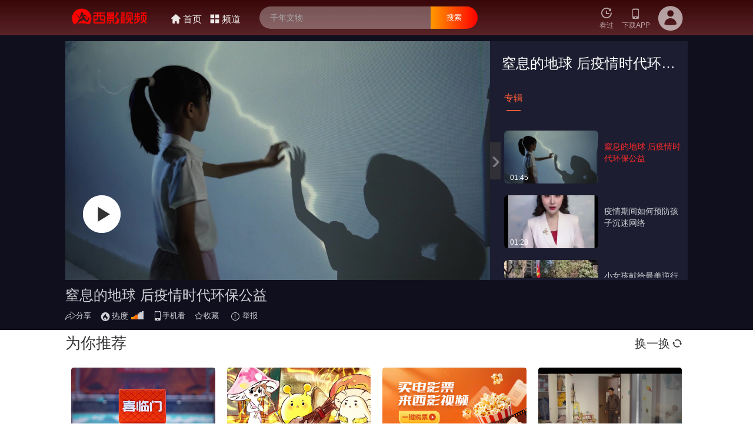

--- FILE ---
content_type: text/html;charset=UTF-8
request_url: https://www.1958xy.com/player/toMPlay/a53fa6b7be634acfb7c14e99f57d47f2
body_size: 54961
content:

	
		
			
				
					<!DOCTYPE html>
					<html>

					<head>
						<base href="/">
						<meta charset="utf-8">
						<meta http-equiv="x-ua-compatible" content="IE=edge">
						<meta name="viewport"
							content="width=device-width, height=device-height, initial-scale=1, maximum-scale=1, minimum-scale=1, user-scalable=no" />
						<title>窒息的地球 后疫情时代环保公益</title>
						<link rel="dns-prefetch" href="//movie.1958xy.com" />
						<link rel="dns-prefetch" href="//css.1958xy.com" />
						<link rel="dns-prefetch" href="//js.1958xy.com" />
						<link rel="dns-prefetch" href="//img.1958xy.com" />
						<link rel="stylesheet" href="https://css.1958xy.com/mcss/css/base.css">
						<link rel="stylesheet" type="text/css" href="https://css.1958xy.com/mcss/font-icon/iconfont.css">
						<link rel="stylesheet" href="https://css.1958xy.com/mcss/mplayer.css" />
						<link rel="stylesheet" href="//css.1958xy.com/mcss/css/swiper-4.3.3.min.css">
						<script src="//js.1958xy.com/mjs/js/swiper-4.3.3.min.js"></script>

						<link rel="stylesheet" href="https://g.alicdn.com/de/prismplayer/2.15.2/skins/default/aliplayer-min.css" />
						<script charset="utf-8" type="text/javascript"
							src="https://g.alicdn.com/de/prismplayer/2.15.2/aliplayer-min.js"></script>
						<script type="text/javascript" charset="utf-8"
							src="https://js.1958xy.com/aliplayer-new/aliplayercomponents-1.0.9.min.js"></script>
						<!-- <link rel="stylesheet" href="https://g.alicdn.com/apsara-media-box/imp-web-player/2.26.0/skins/default/aliplayer-min.css" />
<script charset="utf-8" type="text/javascript" src="https://g.alicdn.com/apsara-media-box/imp-web-player/2.26.0/aliplayer-min.js"></script>
<script type="text/javascript" charset="utf-8" src="https://js.1958xy.com/aliplayer-new/aliplayercomponents-1.0.9.min.js"></script> -->
						<script type="text/javascript" src="//js.1958xy.com/js/jquery/jquery-3.3.1.min.js"></script>
						<!-- <script src="https://js.1958xy.com/mjs/js/fastclick.js"></script> -->
						<script src="https://res.wx.qq.com/open/js/jweixin-1.6.0.js"></script>
						<script src="//js.1958xy.com/mjs/wx/wxconfig.js"></script>
						<!-- <script src="https://js.1958xy.com/mjs/player/js/mplayer.js"></script> -->
						<script src="https://js.1958xy.com/js/common/baiducount.js"></script>
						<script src="//js.1958xy.com/js/art-template.js"></script>
						<style>
							body {
								width: 100%;
								text-align: left;
							}

							.xy_search {
								width: 100%;
								height: 0.84rem;
								position: fixed;
								top: 0;
								left: 50%;
								transform: translateX(-50%);
								-ms-transform: translateX(-50%);
								-moz-transform: translateX(-50%);
								-webkit-transform: translateX(-50%);
								-o-transform: translateX(-50%);
								background-color: #fff;
								z-index: 3;
								display: flex;
								align-items: center;
							}

							.prism-player {
								margin-top: .84rem;
							}


							/* 播放器组件样式控制  开始 */
							.vip-join {
								color: #00c1de;
								color: #ff3824;
							}

							.vip_limit_content {
								display: flex;
								width: 100%;
								height: 100%;
								flex-wrap: wrap;
								justify-content: center;
								align-items: center;
							}

							.vip_limit_content .title {
								font-size: 18px;
								line-height: 36px;
								color: #fff;
								text-align: center;
								width: 100%;
								text-indent: 0;
							}

							.vip_limit_button_box {
								text-align: center;
								white-space: nowrap;
								overflow: hidden;
								width: 100%;
							}

							.vip_limit_btn {
								display: inline-block;
								min-width: 100px;
								position: relative;
								background: #f60;
								padding: 0 35px;
								margin: 0px 5px 20px 5px;
								border-radius: 38px;
								font-size: 18px;
								line-height: 38px;
								color: #623A0C;
								text-align: center;
								background-image: linear-gradient(-135deg, #FBE8A8 0%, #F8E7AC 15%, #E2C078 100%);
								cursor: pointer;
							}

							.vip_limit_close {
								text-align: center;
							}

							.vip_limit_close span {
								display: inline-block;
								width: 40px;
								height: 40px;
								line-height: 36px;
								background: rgba(165, 165, 165, 0.54);
								border-radius: 50%;
								font-size: 24px;
								cursor: pointer;
							}

							.preview-vod-component .preview-component-tip,
							.memory-play-wrap {
								bottom: 10px;
								transition: bottom .15s ease;
							}

							.memory-play-wrap .memory-play {
								padding: 4px 10px;
							}


							.current-quality {
								margin-right: -6px;
								margin-top: 1px;
								width: 70px;
							}

							.quality-list {
								right: 8px;
							}

							.prism-player .prism-tooltip {
								text-indent: 0;
							}

							.quality-components {
								margin-top: 6px;
							}

							.rate-components {
								margin-top: 7px;
							}

							/* 播放器组件样式控制  结束 */

							.pop {
								width: 240px;
								margin: 0 auto;
								background: #fff;
								text-align: center;
								border-radius: 6px;
								position: fixed;
								z-index: 99999;
								display: none;
							}

							.tips {
								padding: 18px 0;
								border-bottom: 1px solid #ccc;
								font-size: 14px;
							}

							.complate {
								padding: 12px 0;
								border-bottom: 1px solid #ccc;
								font-size: 16px;
							}

							.error {
								padding: 12px 0;
								font-size: 14px;
								color: #666;
							}

							.highlight {
								color: #ff9900;
							}

							.iconBox {
								text-align: left;
							}

							.iconBox .reduBox {
								display: inline-block;
								margin-top: 0;
								vertical-align: middle;
							}

							.payIcon {
								display: inline-block;
								vertical-align: middle;
							}

							.payIcon>img {
								width: 25px;
								margin-left: 4px;
							}

							.list_mod {
								padding: 0 10px 10px;
							}

							.list_title_box,
							.recommend_title_box {
								display: -webkit-box;
								display: -webkit-flex;
								display: flex;
								margin: 0 0 10px 0;
								align-items: center;
								justify-content: space-between;
							}

							.list_title_box .list_title {
								white-space: nowrap;
								overflow: hidden;
								text-overflow: ellipsis;
								font-size: 15px;
								color: #000028;
							}

							.list_subtitle,
							.recommend_subtitle {
								-webkit-box-flex: 1;
								-webkit-flex: auto;
								flex: auto;
								font-size: 12px;
								line-height: 29px;
								text-align: right;
								overflow: hidden;
								text-overflow: ellipsis;
								white-space: nowrap;
								color: #848494;
								display: flex;
								align-items: center;
							}


							.list_slide_box {
								height: 112px;
								overflow: hidden;
								box-sizing: border-box;
							}

							.list_slide {
								width: 100%;
								font-size: 0;
								white-space: nowrap;
								overflow-x: auto;
								overflow-y: hidden;
								-webkit-overflow-scrolling: touch;
								padding: 0 0 15px 0;
								box-sizing: border-box;
								text-align: left;
							}

							.list_slide .item {
								display: inline-block;
								position: relative;
								width: 128px;
								height: 122px;
								font-size: 14px;
								line-height: 56px;
								text-align: center;
								color: #000028;
								margin-right: 10px;
								vertical-align: middle;
							}

							.list_slide .item .imageBox {
								display: block;
								position: relative;
								width: 128px;
								height: 72px;
								border-radius: 2px;
								/* background: #f6f8fa; */
								text-decoration: none;
								position: relative;
							}

							.list_slide .item .imageBox .onlineTime {
								position: absolute;
								right: 4px;
								bottom: 4px;
								line-height: 1;
								color: #fff;
								font-size: 12px;
							}

							.list_slide .item .imageBox .images {
								width: 100%;
								height: 100%;
								display: block;
								border-radius: 4px;
								object-fit: cover;
							}

							.list_slide .item .desp {
								font-size: 14px;
								color: #222;
								-webkit-box-orient: vertical;
								-webkit-line-clamp: 2;
								word-wrap: break-word;
								display: -webkit-box;
								height: auto;
								max-height: 34px;
								overflow: hidden;
								line-height: 17px;
								white-space: normal;
								word-break: break-all;
								text-overflow: ellipsis;
								font-family: -apple-system-font, Helvetica Neue, sans-serif;
								background-color: transparent !important;
								border-radius: 4px;
								margin: 4px 0;

							}

							.list_slide .item.current .desp {
								color: #ff6022;
							}

							.recommend,
							.pianhua,
							.album {
								margin-top: 10px;
							}

							.recommend .toptitle {
								font-size: 15px;
								font-weight: 700;
								padding: 4px 0 20px 0;
								text-align: left;
								color: #000028;
							}

							.recmdItem {
								display: flex;
								align-items: center;
								margin-bottom: 10px;
								border-radius: 4px;
							}

							.recmdItem .imgBox>img {
								flex-shrink: 0;
								width: 128px;
								height: 72px;
								background-color: #ccc;
								border-radius: 4px;
							}

							.recmdItem .textBox {
								overflow: hidden;
								max-height: 72px;
							}

							.recmdItem .textBox .title {
								font-size: 14px;
								white-space: wrap;
								overflow: hidden;
								text-overflow: ellipsis;
								line-height: 20px;
								height: 20px;
								margin-bottom: 4px;
								text-align: left;
								color: #333;
							}

							.recmdItem .textBox .subtitle {
								overflow: hidden;
								line-height: 16px;
								min-height: 16px;
								white-space: nowrap;
								text-overflow: ellipsis;
								font-size: 13px;
								color: #a1a2a6;
								text-align: left;
							}

							.andriod {
								height: 35px;
								line-height: 35px;
								margin: 10px;
							}

							.bottomBox {
								padding-top: 0;
							}

							.mvTitle {
								position: absolute;
								left: 0;
								top: 0;
								z-index: 3000;
								font-size: 14px;
								color: #fff;
								padding: 5px 10px;
								font-weight: 700;
							}

							.prism-player .prism-cover {
								opacity: .5;
							}

							.getNew {
								float: right;
								font-size: 12px;
								color: #848494;
								font-size: 12px;
								font-weight: 500;
							}

							.getNew img {
								width: 14px;
								vertical-align: middle;
								margin-top: -2px;
							}

							.toptitle>div {
								display: inline-block;
							}

							.commentBox .commentTitle {
								padding: 10px 0;
								font-size: 16px;
								font-family: PingFangSC-Medium;
								color: #000;
								margin-bottom: 10px;
								font-weight: 700;
							}

							.commentBox .submitCommitBox {
								margin-bottom: 20px;
							}

							.avatarBox {
								width: 35px;
								height: 35px;
								border-radius: 35px;
								overflow: hidden;
								float: left;
							}

							.avatarBox>img {
								width: 100%;
								height: 100%;
							}

							.inputBox {
								margin-left: 50px;
							}

							.commentTips {
								height: 35px;
								line-height: 35px;
								color: #ccc;
								background: #f5f5f5;
								border-radius: 35px;
								border: 1px solid #e3e3e3;
								text-align: center;
								white-space: nowrap;
								overflow: hidden;
								text-overflow: ellipsis;

							}

							.textAreaBoxWrapper {
								display: none;
							}

							.textAreaBox {
								width: 100%;
								height: 76px;
								padding: 8px;
								border-radius: 8px;
								background: #f7f7f7;
								box-sizing: border-box;
								border: 1px solid #e3e3e3;
							}

							.textAreaBox.alert {
								border-color: red;
							}

							.textAreaBox textarea {
								outline: 0;
								border: none;
								resize: none;
								height: 60px;
								width: 100%;
								background: transparent;
								color: #333;
								padding: 0;
								font-size: 14px;
							}

							.actionBox {
								padding: 10px 0;
								overflow: hidden;
							}

							.actionBox .countWords {
								float: left;
								color: #999;
								font-size: 14px;
							}

							.actionBox .countWords>span.alert {
								color: red;
							}

							.actionBox .actionSheet {
								float: right;
							}

							.actionSheet .cancel {
								display: inline-block;
								width: 62px;
								height: 30px;
								line-height: 30px;
								background: #fff;
								border: 1px solid #aaa;
								text-align: center;
								border-radius: 32px;
								font-size: 14PX;
								color: #aaa;
								box-sizing: content-box;
							}

							.actionSheet .sent {
								display: inline-block;
								width: 62px;
								height: 32px;
								line-height: 32px;
								margin-left: 10px;
								outline: 0;
								border-radius: 32px;
								font-size: 14px;
								color: #fff;
								background: #dbdbdb;
								border: 0;
								text-align: center;
							}

							.actionSheet .sent.active {
								background: #ff7900;
							}

							.commentItem {
								padding: 10px 0;
								border-top: 1px solid #f5f5f5;
							}

							.cmtContBox {
								margin-left: 50px;
								text-align: left;
							}

							.cmtContBox .top {
								font-size: 14px;
								color: #000028;
							}

							.cmtContBox .top .likeActions {
								float: right;
							}

							.cmtContBox .likeActions .likes,
							.cmtContBox .likeActions .unlikes {
								display: inline-block;
								font-size: 13px;
								color: #ccc;
								display: flex;
								justify-content: center;
								align-items: center;
							}

							.cmtContBox .likeActions .likes.visited {
								color: #ff8711;
							}

							.cmtContBox .likeActions .iconfont.icon-zan {
								font-size: 13px;
							}

							.cmtContBox .likeActions .likeCounts {
								margin-left: 4px;
							}

							.cmtContBox .middle {
								font-size: 12px;
								padding: 4px 0;
								color: #ccc;
							}

							.commentCnt {
								font-size: 14px;
								height: auto;
								word-break: break-word;
								color: #000028;
							}

							.noCommentsTips {
								height: 100px;
								line-height: 100px;
								text-align: center;
								font-size: 16px;
							}

							/* 评论提示弹框 */
							.dialog {
								position: fixed;
								left: 50%;
								top: 50%;
								transform: translate(-50%, -50%);
								z-index: -1000;
								padding: 12px 30px;
								background-color: #666;
								color: #fff;
								opacity: 0;
								border-radius: 4px;
								transition: all 500ms cubic-bezier(0.4, 0.4, 0.25, 1.35);
								white-space: nowrap;
							}

							.dialog.show {
								opacity: 1;
								z-index: 1000;
								/* transition: all 500ms cubic-bezier(0.4, 1.4, 0.25, 1.35);  */
							}

							.commentBox {
								padding: 0 15px;
							}

							.commentBox .commentTitle {
								text-align: left;
							}

							/* 片花新样式 */
							.tab-bar {
								display: flex;
								padding-left: 4px;
								margin-top: 10px;
							}

							.tab-bar .prev,
							.tab-bar .hx {
								display: inline-block;
								position: relative;
								margin-right: 15px;
								font-weight: 700;
								line-height: 32px;
								cursor: pointer;
								font-size: 15px;
							}

							.tab-bar .prev.current,
							.tab-bar .hx.current {
								color: #ff5c38;
							}

							.tab-bar .prev.current::after,
							.tab-bar .hx.current::after {
								display: block;
								height: 2px;
								margin: 0 4px;
								background-color: #ff5c38;
								content: "";
							}

							.album {
								background: #fff;
								margin: 0;
							}

							.list-box {
								position: relative;
								margin-top: 15px;
							}

							.huaxu {
								position: absolute;
								left: 0;
								top: 0;
								margin: 0;
								width: 100%;
								z-index: -1;
								background: #fff;
							}

							.subscribeBox {
								display: flex;
								align-items: center;
								margin: 0 0.2rem 12px;
							}

							.subscribeBox .avatarBox {
								width: auto;
								height: auto;
								border-radius: 0;
								float: unset;
							}

							.subscribeBox .avatarBox>img {
								width: 40px;
								border-radius: 10px;
								display: block;
							}

							.subscribeBox .infoBox {
								margin-left: 10px;
							}

							.subscribeBox .infoBox .nickname {
								font-family: PingFangSC-Regular;
								font-size: 13px;
								color: #000;
								letter-spacing: 0;
								font-weight: 400;
								cursor: pointer;
								overflow: hidden;
								white-space: nowrap;
								text-overflow: ellipsis;
								font-weight: 700;
							}

							.subscribeBox .infoBox .subscribe {
								font-family: PingFangSC-Regular;
								font-size: 13px;
								color: rgba(230, 233, 240, .45);
								letter-spacing: 0;
								font-weight: 400;
							}

							.iconBox {
								text-align: left;
								display: flex;
								justify-content: space-between;
								align-items: center;
								margin-top: 12px;
							}

							.iconBox .payIcon {
								display: inline-flex;
							}

							.iconBox.normal {
								justify-content: flex-start;
								margin-top: 0;
							}

							.iconBox .reduBox {
								padding-right: .2rem;
							}

							.video-ad-component {
								z-index: 2147;
							}

							.video-ad-component .video-ad-close #video-ad-duration,
							.video-ad-component .video-ad-close .icon-close:hover {
								color: #ff5c38 !important;
							}

							.icon-player-play {
								line-height: 1.42857143;
							}

							.video-ad-component .video-ad-close label {
								display: inline-flex;
							}

							.video-ad-component .video-ad-close {
								background-color: rgba(0, 0, 0, 0.75);
							}

							.video-ad-component .video-ad-detail {
								right: 10px;
								bottom: 10px;
							}

							.video-ad-component .video-ad-close {
								right: 10px;
								top: 10px;
							}


							/* 精彩影视新样式 */
							.classicRecommend .list_slide_box {
								height: 240px;
							}

							.classicRecommend .list_slide {
								padding: 0 0 45px;
							}

							.classicRecommend .list_slide .item {
								height: 202px;
							}

							.classicRecommend .list_slide .item .imageBox {
								height: 192px;
							}

							.classicRecommend .list_slide .item .imageBox .images {
								object-fit: cover;
							}

							.classicRecommend,
							.recommend {
								margin-top: 10px;
							}

							.adBox {
								margin-top: 0;
							}

							.classicRecommend .list_slide .desp {
								white-space: nowrap;
								overflow: hidden;
								text-overflow: ellipsis;
								line-height: 1.8;
							}

							/* 广告样式 */
							.adBox>a,
							.adBox img {
								width: 100%;
								display: block;
							}

							.adBox>a {
								position: relative;
								border-radius: 4px;
								overflow: hidden;
							}

							.adBox .adText {
								position: absolute;
								top: 0;
								right: 0;
								background: rgba(0, 0, 0, .65);
								color: #fff;
								font-size: 12px;
								padding: 0 6px;
							}

							.biaoti .icon-jiantou {
								top: 0px;
							}

							#recommend_list {
								display: flex;
								flex-wrap: wrap;
								justify-content: space-between;
							}

							.recmdItem {
								flex-direction: column;
								width: 48%;
							}

							.recmdItem .imgBox {
								position: relative;
								width: 100%;
								padding-top: 56.25%;
							}

							.recmdItem .imgBox>img {
								width: 100%;
								height: auto;
								position: absolute;
								left: 0;
								top: 0;
								width: 100%;
								height: 100%;
								object-fit: cover;
							}

							.recmdItem .textBox {
								width: 100%;
								margin-top: 6px;
							}

							/* 广告图标样式 */
							.album .list_slide .item .imageBox .adIcon,
							.adBox .adIcon,
							.recommend .recmdItem .imgBox .adIcon {
								position: absolute;
								right: 2px;
								top: 2px;
								width: 22px !important;
								height: auto !important;
								z-index: 100;
								left: unset;
								transition: unset;
								border-radius: 0;
								background: transparent;
							}

							.xy_logo {
								background-size: 86% auto !important;
							}

							/* 优化暂停广告样式 */
							.pause-ad {
								z-index: 1001;
							}

							.pause-ad .btn-close i {
								background-color: #fff;
								width: 2px;
								height: 15px;
								position: absolute;
								top: 0;
								right: 7px;
							}

							.pause-ad {
								height: 60%;
							}

							.pause-ad .ad-content img {
								object-fit: cover;
								display: block;
								width: 100%;
								height: 100%;
							}

							.pause-ad .ad-text {
								right: 20px;
								left: unset;
							}

							.pause-ad .btn-close {
								height: 26px;
							}

							.pause-ad .btn-close i {
								height: 14px;
								top: 6px;
							}

							/* 播放器进度条拖动原点样式调整 */
							.prism-player .prism-progress .cursor-hover {
								border-radius: 16px;
								width: 22px;
								height: 22px;
								top: -8px !important;
								display: block !important;
							}

							.prism-player .prism-progress-hover {
								bottom: 44px !important;
							}

							.prism-player .prism-controlbar .prism-controlbar-bg {
								height: 44px;
							}

							.prism-player .prism-progress {
								left: 8% !important;
								right: 8% !important;
								width: auto !important;
							}

							/* 去掉暂停广告广告图标 */
							.pause-ad .btn-close {
								background-color: transparent;
							}

							.ad-text {
								display: none;
							}

							.videoWrapper {
								position: relative;
								width: 100%;
								padding-top: 56.25%;
								height: 0;
								margin-top: .84rem;
							}

							.prism-player {
								padding-top: 0;
								width: 100%;
								height: 100% !important;
								position: absolute;
								left: 0;
								top: 0;
								margin-top: 0;
							}
							.bullet-screen {
							    animation-name: none;
							    right: 20px;
							    top: unset!important;
							    bottom: 50px!important;
							}
						</style>

						<script>

							function toXYPage(page_url) {
								var xyurl = addTimestamp(page_url);
								location.href = xyurl;
							}

							function addTimestamp(url) {
								var tt = new Date().getTime();
								if (url.indexOf("?") > -1) {
									url = url + "&spm=" + tt;
								} else {
									url = url + "?spm=" + tt;
								}
								return url;
							}
							function IsPC() {
								var userAgentInfo = navigator.userAgent.toLowerCase();
								var Agents = ["android", "iphone", "symbianos", "windows phone", "ipad", "ipod", "micromessenger", "harmonyos", "openharmony", "arkweb"];
								var flag = true;
								for (var v = 0; v < Agents.length; v++) {
									if (userAgentInfo.indexOf(Agents[v]) > 0) {
										flag = false;
										break;
									}
								}
								return flag;
							}

							if (IsPC()) {
								toXYPage('player/toPlay/a53fa6b7be634acfb7c14e99f57d47f2')
							}


							getShareParam('a53fa6b7be634acfb7c14e99f57d47f2', 'player');

							(function (doc, win) {
								var docEl = doc.documentElement,
									resizeEvt = 'onorientationchange' in window ? 'onorientationchange' : 'resize',
									recalc = function () {
										var clientWidth = docEl.clientWidth;
										if (!clientWidth) return;
										if (clientWidth >= 750) {
											docEl.style.fontSize = '100px';
										} else {
											docEl.style.fontSize = 100 * (clientWidth / 750) + 'px';
										}
									};

								if (!doc.addEventListener) return;
								win.addEventListener(resizeEvt, recalc, false);
								doc.addEventListener('DOMContentLoaded', recalc, false);
							})(document, window);


							$(function () {
								var hide = true;
								$("#jianjie").click(function () {
									if (hide) {
										$("#jianjie .icon-jiantou").addClass("rotate").removeClass("restore");
										$(".biaoti").removeClass("huanhang");
										$(".miaoshu").show();
										hide = false;
									} else {
										$("#jianjie .icon-jiantou").addClass("restore").removeClass("rotate");
										$(".biaoti").addClass("huanhang");
										$(".miaoshu").hide();
										hide = true;
									}
								});
								$("#jianjie").click();
								changeHot();
							});


							function changeHot() {
								var hotVal = $("#hotDiv").attr("hotVal");
								if (hotVal != '') {
									level = parseInt(hotVal);
								} else {
									var level = 3;
									var hot = '3';
									if (hot != '' && hot != undefined) {
										level = parseInt(hot);
									}
								}

								switch (level) {
									case 1:
										$(".redu span:nth-child(1)").addClass("bg1");
										break;
									case 2:
										$(".redu span:nth-child(1)").addClass("bg1");
										$(".redu span:nth-child(2)").addClass("bg2");
										break;
									case 3:
										$(".redu span:nth-child(1)").addClass("bg1");
										$(".redu span:nth-child(2)").addClass("bg2");
										$(".redu span:nth-child(3)").addClass("bg3");
										break;
									case 4:
										$(".redu span:nth-child(1)").addClass("bg1");
										$(".redu span:nth-child(2)").addClass("bg2");
										$(".redu span:nth-child(3)").addClass("bg3");
										$(".redu span:nth-child(4)").addClass("bg4");
										break;
									case 5:
										$(".redu span:nth-child(1)").addClass("bg1");
										$(".redu span:nth-child(2)").addClass("bg2");
										$(".redu span:nth-child(3)").addClass("bg3");
										$(".redu span:nth-child(4)").addClass("bg4");
										$(".redu span:nth-child(5)").addClass("bg5");
										break;
									case 6:
										$(".redu span:nth-child(1)").addClass("bg1");
										$(".redu span:nth-child(2)").addClass("bg2");
										$(".redu span:nth-child(3)").addClass("bg3");
										$(".redu span:nth-child(4)").addClass("bg4");
										$(".redu span:nth-child(5)").addClass("bg5");
										$(".redu span:nth-child(6)").addClass("bg6");
										break;
								}
							}




							function saveViewHistory() {
								//console.log(player.getCurrentTime());
								if ($("#historyInfo").attr("USER_ID")) {
									var VIEWING_TIME = $("#historyInfo").attr("VIEWING_TIME");
									var VIDEODURATION = $("#historyInfo").attr("VIDEODURATION");

									if (VIEWING_TIME == '' || VIEWING_TIME == null) {
										VIEWING_TIME = '0';
									} else {
										VIEWING_TIME = parseFloat(VIEWING_TIME) / parseFloat(VIDEODURATION) * 100 + "";
										VIEWING_TIME = VIEWING_TIME.split(".")[0];
									}
									var USER_ID = $("#historyInfo").attr("USER_ID");
									var VIDEO_ID = 'a53fa6b7be634acfb7c14e99f57d47f2';
									$.get("userviewhistory/saveViewHistory", { VIEWING_TIME: VIEWING_TIME, USER_ID: USER_ID, VIDEO_ID: VIDEO_ID }, function (data) { }, "text");
								}
							}




							var buyTime = null;
							function buyFilm() {
								if ('' == 'needPayment') {
									if ($("#historyInfo").attr("USER_ID")) {
										var VIDEO_ID = "a53fa6b7be634acfb7c14e99f57d47f2";
										if (is_weixin) {
											window.location.href = "pay/authorize_gzh?VIDEOID=" + VIDEO_ID;
										} else {
											window.location.href = "pay/goPay4H5?VIDEO_ID=" + VIDEO_ID;
										}
									} else {
										window.location.href = "xywuser/goMLogin?SOURCE=pay4H5#a53fa6b7be634acfb7c14e99f57d47f2";
									}
								}
							}

							function is_weixin() {
								var ua = navigator.userAgent.toLowerCase();
								if (ua.match(/MicroMessenger/i) == "micromessenger") {
									return true;
								} else {
									return false;
								}
							}

						</script>

					</head>

					<body onunload="saveViewHistory();">
						<div id="historyInfo" USER_ID='' VIDEODURATION=''
							data-videoid="a53fa6b7be634acfb7c14e99f57d47f2"></div>
						<div class="dialog">请输入回复内容</div>
						<div class="xy_top" style="position:fixed;z-index:99999;height:auto;">
							

<style>
    /* 调整顶部logo */
	    .xy_logo {
			left: 14%;
			position: unset;
			transform: none;
			
		    height: 30px;
		    width: 30%;	    
		    background-size: 100% auto;
	    }	
	    .searchContainer {
	    	position: relative;
    		flex: 1;
	    }
	    .searchContainer .searchInput {
		    width: 100%;
		    height: 100%;
		    border: 0 solid transparent;
		    border-radius: 100px;
		    font-family: "Microsoft YaHei",SimHei,helvetica,arial,verdana,tahoma,sans-serif;
		    font-size: 14px;
		    background: rgba(0,0,0,.06);
		    text-indent: 15px;
		    outline: 0;
		    font-size: 12px;
	    }
	    .searchContainer .search-icon {
	    	position: absolute;
	    	right: 12px;
	    	top: 50%;
	    	-webkit-transform: translate(0,-50%);
		    -ms-transform: translate(0,-50%);
		    transform: translate(0,-50%);
		    font-size:14px;
		    font-weight: 700;
	    }
	     #searchForm {
        	width: 100%;
        	height: 30px;
        }
        .userImgBox {
        	width: 10%;
    		margin: 0 6px;
    		text-align: center;
        }
        .moreList {
        	width: 5%;
    		margin-right: 16px;
        }
        .moreList > img {
        	display: block;
        	width: 100%;
        }
        .userImg {
	    	width:30px;
	    	height: 30px;
	    	border-radius: 50%;
	    	overflow: hidden;
	    	margin: 0 auto;
	    }
	    .userImg > img {
	    	width: 100%;
	    	height: 100%;
	    }
	    .defaultSearchResults {
	    	position: absolute;
	    	left: 0;
			top: 0.84rem;
	    	width: 100%;
	    	background-color: #fff;
	    	z-index: 1000;
	    } 
	    .defaultSearchResults .tips {
	    	height: 24px;
		    line-height: 24px;
		    padding: 10px;
		    font-size: 14px;
		    font-style: normal;
		    color: #909090;
		    box-sizing: content-box;
		    text-align: left;
		}
	    .defaultSearchResults .tips .bar {
	    	float: left;
	 		height: 14px;
	 		width: 2px;
	 		background-color: #3593e3;
	 		margin-top: 6px;
	 		margin-right: 5px;
	    }
	    .resultsList .itemContainer {
	    	padding: 10px;
	    	height: 24px;
	    	line-height: 24px;
	    	box-sizing: content-box;
	    }
	    .resultsList .numbers {
	    	display: inline-block;
		    float: left;
		    height: 100%;
		    line-height: inherit;
		    width: 13px;
		    background: #ccc;
		    color: #fff;
		    text-align: center;
		    font-style: normal;
		    font-family: Arial;
		    margin-right: 10px;
	    }
	    .resultsList .title {
	    	float: left;
	    	font-size: 14px;
	    	color: #222;
	    }
	    .resultsList .numbers.firstNumber {
	    	background-color: #ff3c3c ;
	    }
	    .resultsList .numbers.secondNumber {
	    	background-color: #ff733c ;
	    }
	    .resultsList .numbers.thirdNumber {
	    	background-color: #ffa63c;
	    }
	    
	    .defaultSearchResults .closeList {
	    	width: 100%;
	    	text-align: center;
	    	font-size: 16px;
	    	color: #222;
	    	height: 44px;
	    	line-height: 44px;
	    	background: #f5f5f5;
	    }
	    #swiperTop {
			margin-top:10px;
		}
		#navBar {
			margin-top: 0.8rem;
		    background: #fff;
		    padding: 0.1rem 0;
		    /* position: absolute;
		    z-index: 99; */
		}
		#navBar .swiper-slide {
	        width: 20%;
	        position: relative;
	        font-size: 16px;
	    }
	    #navBar .swiper-slide > a {
	        display: inline-block;
	        padding: 4px 0 6px 0;
	        line-height: 20px;
	    }
	    #navBar .swiper-container {
	        padding: 10px 0;
	    }
	    #navBar .current > a {
	        color: #ff6100;
	    }
	    #navBar .current >a:before {
	        display: inline-block;
	        content: "";
	        width: 30%;
	        height: 2px;
	        background: #ff6100;
	        position: absolute;
	        bottom: 0;
	        left: 50%;
	        transform: translateX(-50%);
	    }
	    .maskBox {
	    	position: fixed;
	    	left: 0;
	    	top: 0;
	    	background: rgba(0,0,0,.3);
	    	width: 100%;
	    	z-index: 1000;
	    	height: 100%;
	    	display: none;
	    }
	    .navTitleBox {
	    	display: flex;
    		align-items: center;
    		margin-bottom: 20px;
	    }
	    .navTitleBox > img {
	    	width: 26px;
	    	height: 26px;
	    }
	    .navTitle {
	    	font-size: 18px;
	    	color: #333;
	    	text-align: left;
	    	margin-left: 12px;
	    }
	    .navListBox {
	    	position: fixed;
	    	right: -80%;
	    	top:0;
	    	width: 80%;
	    	height: 100%;
	    	background: #fff;
	    	z-index: 2000;
	    	padding: 20px;
	    	transition: all .3s ease;
	    }
		.navList {
			display: flex;
			flex-wrap: wrap;
			
		}
		.navItem {
			width: 25%;
		    padding: 20px 10px;
		    font-size: 16px;
		}
		.swiper-slide-active >a:before {
			display: none;
		}
		.loginBox {
			display: flex;
			margin-bottom: 40px;
		}
		.loginBox .avatar {
			width: 40px;
    		height: 40px;
		}
		.loginBox .avatar > img {
			width: 100%;
    		border-radius: 50%;
		}
		.loginBox .desp {
			margin-left: 10px;
    		text-align: left;
		}
		.loginBox .loginText {
			font-size: 16px;
    		color: #333;
		}
		.loginBox .loginDesp {
			font-size: 13px;
    		color: #aaa;
		}
</style>
		
		<div class="xy_search" id="userSearchDiv">
			
            <a href="m/channel/index" class="xy_logo"></a>
       		<div class="searchContainer">
       			<form action="search/searchM" method="post" id="searchForm">
	       			<input type="text" class="searchInput" name="keywords" placeholder="" value="" id="searchInput">
	       			<span id="searchBtn" class="iconfont icon-iconfontzhizuobiaozhun22 search-icon"></span>
	       		</form>
       		</div>
       		
       			<a href="xywuser/goMLogin?redirect_type=video&redirect_id=a53fa6b7be634acfb7c14e99f57d47f2" id="userImgDiv" class="userImgBox">
	       			<span class="iconfont icon-zhanghaodenglu" ></span>
	       		</a>
       		
       		
       		<div class="moreList" onclick="slideList()"><img alt="" src="https://img.1958xy.com/mimg/player/%E4%B8%89%E6%A8%AA.png"></div>
		</div>
		<div class="defaultSearchResults" id="defaultSearchResults" style="display: none;">
			<div class="tips">
				<span class="bar"></span>大家都在搜
			</div>
			
			<ul class="resultsList">
				<a href="player/toMPlay/01974987b2934b4696cf1e0d8735a219">
					<li>
						<div class="itemContainer">
							<span class="numbers firstNumber">1</span>
							<div class="title">红高粱</div>
						</div>
					</li>
				</a>
				<a href="player/toMPlay/bc1288afaa504af6b786f36828d1d7b5">
					<li>
						<div class="itemContainer">
							<span class="numbers secondNumber">2</span>
							<div class="title">老井</div>
						</div>
					</li>
				</a>
				<a href="player/toMPlay/e8b10fe35ffa4707813b4409b7248e29">
					<li>
						<div class="itemContainer">
							<span class="numbers thirdNumber">3</span>
							<div class="title">美丽的大脚</div>
						</div>
					</li>
				</a>
				<a href="player/toMPlay/d81f39d468e7465e9db6d73aa289af77">
					<li>
						<div class="itemContainer">
							<span class="numbers">4</span>
							<div class="title">人生</div>
						</div>
					</li>
				</a>
				<a href="player/toMPlay/1cdd9f48ddff43d1b627a939a27c1a8f">
					<li>
						<div class="itemContainer">
							<span class="numbers">5</span>
							<div class="title">洗澡</div>
						</div>
					</li>
				</a>
				
			</ul>
			<div class="closeList" id="closeList">关闭</div>
		</div>
		
		<!-- 导航开始 -->
        
        <!-- 导航结束 -->
		
		<div class="maskBox">
		</div>
		<div class="navListBox">
			<a href="xywuser/goMLogin" style="display: block;">
				<div class="loginBox">
					<div class="avatar"><img src="https://img.1958xy.com/img/user/headimg.jpg"></div>
					<div class="desp">
						<div class="loginText">点击登录</div>
						<div class="loginDesp">登录观看更多精彩内容</div>
					</div>
				</div>
			</a>
			<div class="navTitleBox">
				<img alt="" src="https://img.1958xy.com/mimg/player/%E9%A2%91%E9%81%93%E5%9B%BE%E6%A0%87.png">
				<div class="navTitle">频道</div>	
			</div>		
			<div class="navList">
				  
					<div class="navItem"><a href="/m/channel/index" id="6336f269732a49b5a57790c2c36ecae4">首页</a></div>
				  
					<div class="navItem"><a href="/m/channel/movie" id="b84817e31d1e46ea92597c609b436e63">电影</a></div>
				  
					<div class="navItem"><a href="/m/channel/tv" id="b0182c519b5e47b7a027124d89be3781">剧集</a></div>
				  
					<div class="navItem"><a href="/m/channel/record" id="ffd58117f50c42969404b96a8b4f4436">纪录片</a></div>
				  
					<div class="navItem"><a href="/m/channel/party" id="4d6b08853a354d50bac5671a66ca2b69">党建</a></div>
				  
					<div class="navItem"><a href="/m/channel/silu" id="b0553cc374d7499ea379fc0d145b1632">丝路</a></div>
				  
					<div class="navItem"><a href="/m/channel/child" id="06813950f14e4ae3a56233befd34cbff">少儿</a></div>
				  
					<div class="navItem"><a href="/m/channel/teach" id="00aa60fc6674482ea82842d19bcb9c8a">教育</a></div>
				  
					<div class="navItem"><a href="/m/channel/technology" id="fa8a2b6943dc48c8a144bb9a59012d71">科技</a></div>
				  
					<div class="navItem"><a href="/m/channel/gov" id="2641001838ac46b8b4667e82f2f3255c">廉政</a></div>
				  
					<div class="navItem"><a href="/m/channel/statute" id="c75160e1e7974b5c8aae19b91a7e8616">政法</a></div>
				  
					<div class="navItem"><a href="/m/channel/music" id="62a89bedf93c4655a59f214b33415b2f">音乐</a></div>
				  
					<div class="navItem"><a href="/m/channel/travel" id="3c983a1e0ce24205bb4439ee5ff732cf">文旅</a></div>
				  
					<div class="navItem"><a href="/m/channel/4k" id="8ad33df1eb3745b69b57dbe9205a879b">4K</a></div>
				  
					<div class="navItem"><a href="/m/channel/Finaunce" id="5d3effd8b3df4276a9921282ecfb34d1">金融</a></div>
				  
					<div class="navItem"><a href="/m/channel/grassland" id="f1cf158023884b9a92dc658d625dc22f">草原</a></div>
				  
					<div class="navItem"><a href="/m/channel/flag" id="75a524bc7b6f4255a8686f7193273b9b">榜样</a></div>
				  
					<div class="navItem"><a href="/m/channel/youth" id="f26083f4b2124e3dbceb1ee5818afb45">青年</a></div>
				  
					<div class="navItem"><a href="/m/channel/culture" id="6d2907b0f90545b6828d2c9c9d8c0806">文化</a></div>
				  
					<div class="navItem"><a href="/m/channel/agriculture" id="a139e8148db44bfc8657407084897d77">乡村振兴</a></div>
				  
					<div class="navItem"><a href="/m/channel/food" id="8ddce2d87ac84fdba91881d14df58a78">美食</a></div>
				  
					<div class="navItem"><a href="/m/channel/society" id="b0fede9baf7343118777d80a977bf72f">公益</a></div>
				
				<div class="navItem"><a href="https://html.1958xy.com/yxzd/yxzd.html"  class="">营销</a></div>
			</div>
		</div>
		
		<script type="text/javascript">
		
			function slideList () {
				// 解决播放器层级过高问题
				$("video").height("0");
				$(".maskBox").show();
        		$(".navListBox").css({
        			"right": "0"
        		});
			}

        	$(".maskBox").click(function () {
        		
        		$(".maskBox").hide();
        		$(".navListBox").css({
        			"right": "-80%"
        		});
        		// 解决播放器层级过高问题
        		setTimeout(function () {
        			$("video").height("100%");
        		} , 300)
        		
        	});
			//点击弹出搜索推荐列表
	        $("#searchInput").on("click" , function () {
	        	$(this).focus();
	        	$("#defaultSearchResults").show();
	        });
	        //点击关闭 关闭搜索推荐列表
	        $("#closeList").click(function () {
	        	$("#defaultSearchResults").hide();
	        });
	        
	     	// 请求关键字
			$.get('https://www.1958xy.com/app/search/getDefaultSearch',function(data, status, xhr) {
				console.log(data)
				if (data.return_msg === 'SUCCESS') {
					$("#searchInput").attr("placeholder", data.defaultSearch);
					$("#searchInput").attr("value", data.defaultSearch);
				}
			});
	        
	        $("#searchBtn").click(function(){
	    		var keywords = $("#searchInput").val();
	    		if(keywords == ''){
	    			$("#searchInput").val($("#searchInput").attr("placeholder"));
	    		}
	    		$("#searchForm").submit();
	    	});
	        
	        
	        
	        $(function(){
	        	$.get("xywuser/getLoginStatus",function(data){
					if(data.msg == "success"){
						$("#userImgDiv, .moreList").remove();
						$("#userSearchDiv").append(                                      
							 "<a href='userInfo/goMUserInfoIndex' class='userImgBox'>                       "
				       		+"	<div class='userImg' data-username='" + data.USERNAME + "'><img src='"+data.HEAD_PORTRAIT+"'></div>  "
				       		+"</a>                                                       "
				       		+"<div class='moreList' onclick='slideList()'><img alt='' src='https://img.1958xy.com/mimg/player/%E4%B8%89%E6%A8%AA.png'></div>"
						);
					}
				},"json");

	        	/* var currentIndex = 0;
	        	var slideWd = $("#navBar .swiper-slide").width() + 10;
	        	switch ('') {
	    	    	case '首页':
	    	    		currentIndex = 0;
	    	    		break;
	    	    	case '电影':
	    	    		currentIndex = 1;
	    	    		break;
	    	    	case '文化':
	    	    		currentIndex = 2;
	    	    		break;
	    	    	case '廉政':
	    	    		currentIndex = 3;
	    	    		break;
	    	    	case '榜样':
	    	    		currentIndex = 4;
	    	    		break;
	    	    	case '原创':
	    	    		currentIndex = 5;
	    	    		break;
	    	    	case '纪录':
	    	    		currentIndex = 6;
	    	    		break;
	    	    	case '旅游':
	    	    		currentIndex = 7;
	    	    		break;
	    	    	case '体育':
	    	    		currentIndex = 8;
	    	    		break;
	    	    	case '音乐':
	    	    		currentIndex = 9;
	    	    		break;
	    	    	case '教育':
	    	    		currentIndex = 10;
	    	    		break;
	    	    	case '美食':
	    	    		currentIndex = 11;
	    	    		break;
	    	    	case '公益':
	    	    		currentIndex = 12;
	    	    		break;
	    	    	case '圈子':
	    	    		currentIndex = 13;
	    	    		break;
	    	    	default:
	    	    		currentIndex = 0;
	    	    }
	        	
	        	if('' != ''){
					$("#"+'').parent().addClass("current swiper-slide-active");
					$("#"+'').parent().siblings().removeClass("current");
					$("#"+'').parent().parent().css("transform", "translate3d(-" + slideWd * (currentIndex - 2) + "px, 0, 0)");
	        	}else{
	        		$("#"+'6336f269732a49b5a57790c2c36ecae4').parent().addClass("current swiper-slide-active");
					$("#"+'6336f269732a49b5a57790c2c36ecae4').parent().siblings().removeClass("current");
					$("#"+'6336f269732a49b5a57790c2c36ecae4').parent().parent().css("transform", "translate3d(-" + slideWd * (currentIndex - 2) + "px, 0, 0)");
	        	}
				 */
	        });
	        
	        // 导航菜单
	        var myNavBar = new Swiper ('#navBar', {
	            direction: 'horizontal', // 垂直切换选项
	            slidesPerView: 5,
	            spaceBetween: 10,
	            pagination: {
	                el: '.swiper-pagination',
	                clickable: true,
	            },
	        });   

	        $("#navBar .swiper-slide").click(function () {
	            $(this).addClass("current");
	            /* myNavBar.slideTo(currentIndex, 100, false);  */
	        });
		</script>
						</div>

						<div class="videoWrapper">
							<div class="prism-player" id="player-con">
								<div class="mvTitle">窒息的地球 后疫情时代环保公益</div>
							</div>
						</div>

						<script type="text/x-template" id="endPreviewTemplate">
  					<div class="vip_limit_content">
    					<div class="vip_limit_wrap">
      						<p class="title"></p>
      						<div class="vip_limit_button_box">
        						<a class="vip_limit_btn">请购买单片</a>
      						</div>
      						<div class="vip_limit_close"><span class="vip_limit_close_btn">x</span></div>
    					</div>
  					</div>
				</script>


						<div class="bottomBox">
							<div class="andriod"><a class="share-text" href="javascript:;">去西影视频APP，观看更多内容！</a></div>
							<div class="">
								<div class="biaoti huanhang">窒息的地球 后疫情时代环保公益<span id="jianjie">简介<i
											class="iconfont icon-jiantou"></i></span></div>
								
								
									<div class="iconBox normal">
										<div class="reduBox">
											<div><i class="iconfont icon-ego-hot"></i></div>
											<div><span>热度</span></div>
											<div id="hotDiv" class="redu" hotval="">
												<span class="bg1"></span>
												<span class="bg2"></span>
												<span class="bg3"></span>
												<span></span>
												<span></span>
												<span></span>
											</div>
										</div>
										
									</div>
								
								
							</div>

							<div class="list_mod">
								
									<div class="tab-bar">
										
											<div class="prev current">专辑列表</div>
										
										
									</div>
								

								<div class="list-box">

									
										<div class="album">
											<!-- <div class="list_title_box">
						<h2 class="list_title">专辑列表</h2>
						<a href="https://www.1958xy.com/m/channel/movie"><div class="list_subtitle">精彩等你来看 <i class="iconfont icon-iconfontjiantou5" style="font-size:12px;"></i></div></a>
					</div> -->
											<div class="list_num_box">
												<div class="list_slide_box">
													<div class="list_slide">
														
															<a class="item " vid="40c45882c94d47de91f6d262f3d140ab" href="player/toMPlay/40c45882c94d47de91f6d262f3d140ab">
																<div class="imageBox">
																	<span class="onlineTime">
																		
																	</span>
																	<img alt="" vid="40c45882c94d47de91f6d262f3d140ab" src="https://vod.1958xy.com/40c45882c94d47de91f6d262f3d140ab/covers/c36135c374354bf79980dbba952053cc-00004.jpg" class="images">
																</div>
																<div class="desp">谢谢你 为这个“零”出过力</div>
																</a>
														
															<a class="item " vid="ca7a76220f6248abb1c9035a4a93f7b6" href="player/toMPlay/ca7a76220f6248abb1c9035a4a93f7b6">
																<div class="imageBox">
																	<span class="onlineTime">
																		
																	</span>
																	<img alt="" vid="ca7a76220f6248abb1c9035a4a93f7b6" src="https://img.1958xy.com/img/202112/jy.jpg" class="images">
																</div>
																<div class="desp">加油西安！同心共战疫</div>
																</a>
														
															<a class="item " vid="f113cb8aad5c4484af6502120c859c56" href="player/toMPlay/f113cb8aad5c4484af6502120c859c56">
																<div class="imageBox">
																	<span class="onlineTime">
																		
																	</span>
																	<img alt="" vid="f113cb8aad5c4484af6502120c859c56" src="https://vod.1958xy.com/f113cb8aad5c4484af6502120c859c56/covers/3c0be09fc48344c3b40c75aa6b096e96-00005.jpg" class="images">
																</div>
																<div class="desp">致敬抗疫英雄  我们等你回家</div>
																</a>
														
															<a class="item " vid="66c4708db00d46b68a3eb91cf9094b7d" href="player/toMPlay/66c4708db00d46b68a3eb91cf9094b7d">
																<div class="imageBox">
																	<span class="onlineTime">
																		
																	</span>
																	<img alt="" vid="66c4708db00d46b68a3eb91cf9094b7d" src="https://vod.1958xy.com/66c4708db00d46b68a3eb91cf9094b7d/covers/bcd33bae91744a49bdfe52eb76c951e0-00003.jpg" class="images">
																</div>
																<div class="desp">加油乡党！MV《平安归来》祝英雄平安西安常安</div>
																</a>
														
															<a class="item " vid="11d242d6cdda4490a62767197c068c01" href="player/toMPlay/11d242d6cdda4490a62767197c068c01">
																<div class="imageBox">
																	<span class="onlineTime">
																		
																	</span>
																	<img alt="" vid="11d242d6cdda4490a62767197c068c01" src="https://vod.1958xy.com/11d242d6cdda4490a62767197c068c01/covers/9f8484d5953a43daa2023a7ecb2e381d-00001.jpg" class="images">
																</div>
																<div class="desp">有坎一起过 有难一起扛 西影演员张嘉益为西安乡党加油</div>
																</a>
														
															<a class="item " vid="4f653d8e37bc408ea403bdbe41e71247" href="player/toMPlay/4f653d8e37bc408ea403bdbe41e71247">
																<div class="imageBox">
																	<span class="onlineTime">
																		
																	</span>
																	<img alt="" vid="4f653d8e37bc408ea403bdbe41e71247" src="https://vod.1958xy.com/4f653d8e37bc408ea403bdbe41e71247/covers/b77fb2e548de4ccaaea673047c74258d-00002.jpg" class="images">
																</div>
																<div class="desp">病毒击垮不了勇敢的西安城 西安演员闫妮为家乡加油</div>
																</a>
														
															<a class="item " vid="0f951e686efd4342a2a0e50bd8f0ce73" href="player/toMPlay/0f951e686efd4342a2a0e50bd8f0ce73">
																<div class="imageBox">
																	<span class="onlineTime">
																		
																	</span>
																	<img alt="" vid="0f951e686efd4342a2a0e50bd8f0ce73" src="https://vod.1958xy.com/0f951e686efd4342a2a0e50bd8f0ce73/covers/136575fed1b4434ba2370c047433e08a-00002.jpg" class="images">
																</div>
																<div class="desp">疫情牵动每个人的心 西安演员郭涛为乡党加油</div>
																</a>
														
															<a class="item " vid="8aa81f9a6ba84962b92d85fabf110a1f" href="player/toMPlay/8aa81f9a6ba84962b92d85fabf110a1f">
																<div class="imageBox">
																	<span class="onlineTime">
																		
																	</span>
																	<img alt="" vid="8aa81f9a6ba84962b92d85fabf110a1f" src="https://vod.1958xy.com/8aa81f9a6ba84962b92d85fabf110a1f/covers/32377826d5d24a90bc02e59c04e96af0-00003.jpg" class="images">
																</div>
																<div class="desp">加油我深爱的西安 西安籍演员吴京安为家乡抗疫打气</div>
																</a>
														
															<a class="item " vid="a9a28bb098564f0d852d857cc312cde3" href="player/toMPlay/a9a28bb098564f0d852d857cc312cde3">
																<div class="imageBox">
																	<span class="onlineTime">
																		
																	</span>
																	<img alt="" vid="a9a28bb098564f0d852d857cc312cde3" src="https://vod.1958xy.com/a9a28bb098564f0d852d857cc312cde3/covers/e2b2c932122b4ac9a507399100b54d65-00003.jpg" class="images">
																</div>
																<div class="desp">齐心协力共度难关 陕籍演员姜冠南为西安加油</div>
																</a>
														
															<a class="item " vid="3b0469376c8241688e291cff0f10ffad" href="player/toMPlay/3b0469376c8241688e291cff0f10ffad">
																<div class="imageBox">
																	<span class="onlineTime">
																		
																	</span>
																	<img alt="" vid="3b0469376c8241688e291cff0f10ffad" src="https://vod.1958xy.com/3b0469376c8241688e291cff0f10ffad/covers/971b3192f40a4a1e8d319e8f115077f2-00002.jpg" class="images">
																</div>
																<div class="desp">共克时艰守望相助 陕籍演员付辛博为西安加油</div>
																</a>
														
															<a class="item " vid="ea24b6562db541d587567bdd1b98e045" href="player/toMPlay/ea24b6562db541d587567bdd1b98e045">
																<div class="imageBox">
																	<span class="onlineTime">
																		
																	</span>
																	<img alt="" vid="ea24b6562db541d587567bdd1b98e045" src="https://vod.1958xy.com/ea24b6562db541d587567bdd1b98e045/covers/479361e1bee24abba28859985aae2dac-00002.jpg" class="images">
																</div>
																<div class="desp">春天会如约而至 西安籍演员孙坚为加油</div>
																</a>
														
															<a class="item " vid="78a50cd55cc24de893e541bcd8e7c823" href="player/toMPlay/78a50cd55cc24de893e541bcd8e7c823">
																<div class="imageBox">
																	<span class="onlineTime">
																		
																	</span>
																	<img alt="" vid="78a50cd55cc24de893e541bcd8e7c823" src="https://vod.1958xy.com/78a50cd55cc24de893e541bcd8e7c823/covers/af3841871d634fbbb4fe3bb910a8a1e2-00002.jpg" class="images">
																</div>
																<div class="desp">疫情过后一起去吃泡馍 西安演员孙浩为家乡送上祝福</div>
																</a>
														
															<a class="item " vid="d3ffe66679f3482e8ab4618b8116ca25" href="player/toMPlay/d3ffe66679f3482e8ab4618b8116ca25">
																<div class="imageBox">
																	<span class="onlineTime">
																		
																	</span>
																	<img alt="" vid="d3ffe66679f3482e8ab4618b8116ca25" src="https://vod.1958xy.com/d3ffe66679f3482e8ab4618b8116ca25/covers/a6b57c30111049e5bc8ccdf75732bcd5-00002.jpg" class="images">
																</div>
																<div class="desp">愿长安常安 陕籍相声演员苗阜为家乡加油</div>
																</a>
														
															<a class="item " vid="47cd0e615e704b7194d18c60fdcd5841" href="player/toMPlay/47cd0e615e704b7194d18c60fdcd5841">
																<div class="imageBox">
																	<span class="onlineTime">
																		
																	</span>
																	<img alt="" vid="47cd0e615e704b7194d18c60fdcd5841" src="https://vod.1958xy.com/47cd0e615e704b7194d18c60fdcd5841/covers/297e768a14204b549cad1f42fa6ebe31-00003.jpg" class="images">
																</div>
																<div class="desp">西安疫情时刻牵动我的心 西安乡党樊登为家乡加油</div>
																</a>
														
															<a class="item " vid="0a4d72acd28f427b9966e0212c07e30e" href="player/toMPlay/0a4d72acd28f427b9966e0212c07e30e">
																<div class="imageBox">
																	<span class="onlineTime">
																		
																	</span>
																	<img alt="" vid="0a4d72acd28f427b9966e0212c07e30e" src="https://vod.1958xy.com/2a44edb573fb4323a2a8f51ef8b55a28/covers/55152a341a0a46409911f0a28fcdbb5e-00004.jpg" class="images">
																</div>
																<div class="desp">东风解冻春暖长安  陕籍秦腔演员任小蕾为西安加油</div>
																</a>
														
															<a class="item " vid="e4403b71515644f792722c648db0c537" href="player/toMPlay/e4403b71515644f792722c648db0c537">
																<div class="imageBox">
																	<span class="onlineTime">
																		
																	</span>
																	<img alt="" vid="e4403b71515644f792722c648db0c537" src="https://vod.1958xy.com/e4403b71515644f792722c648db0c537/covers/caf192f8ff174a968c1dbe8c2680ef3d-00002.jpg" class="images">
																</div>
																<div class="desp">疫情当前从我做起 演员梁丹妮为西安加油</div>
																</a>
														
															<a class="item " vid="55aca90df36d49c78735152f0a0a7213" href="player/toMPlay/55aca90df36d49c78735152f0a0a7213">
																<div class="imageBox">
																	<span class="onlineTime">
																		
																	</span>
																	<img alt="" vid="55aca90df36d49c78735152f0a0a7213" src="https://vod.1958xy.com/55aca90df36d49c78735152f0a0a7213/covers/40574935ee514f28907da49e2106972c-00005.jpg" class="images">
																</div>
																<div class="desp">让我们铸成抗击疫情的铜墙铁壁 陕西青年电影人为西安加油</div>
																</a>
														
															<a class="item " vid="2ae8760e2ab1489d9f2cec413e889387" href="player/toMPlay/2ae8760e2ab1489d9f2cec413e889387">
																<div class="imageBox">
																	<span class="onlineTime">
																		
																	</span>
																	<img alt="" vid="2ae8760e2ab1489d9f2cec413e889387" src="https://vod.1958xy.com/2ae8760e2ab1489d9f2cec413e889387/covers/30f765b5aeba4dc18d07150ad30ed7b8-00002.jpg" class="images">
																</div>
																<div class="desp">心存美好 严冬总会过去 西安演员王大治为家乡加油</div>
																</a>
														
															<a class="item " vid="80afaeceb0bb485ebd233a73564a35fb" href="player/toMPlay/80afaeceb0bb485ebd233a73564a35fb">
																<div class="imageBox">
																	<span class="onlineTime">
																		
																	</span>
																	<img alt="" vid="80afaeceb0bb485ebd233a73564a35fb" src="https://vod.1958xy.com/80afaeceb0bb485ebd233a73564a35fb/covers/f123c730054d4cc1bda1d7cd43ab7979-00002.jpg" class="images">
																</div>
																<div class="desp">一起守护 西安定会早日战胜疫情 西安导演史文为西安加油</div>
																</a>
														
															<a class="item " vid="64ce0ce01e424713b686f233798e0a93" href="player/toMPlay/64ce0ce01e424713b686f233798e0a93">
																<div class="imageBox">
																	<span class="onlineTime">
																		
																	</span>
																	<img alt="" vid="64ce0ce01e424713b686f233798e0a93" src="https://vod.1958xy.com/64ce0ce01e424713b686f233798e0a93/covers/b7ca93873d2e41dab4193d2a67cb0322-00002.jpg" class="images">
																</div>
																<div class="desp">平平安安一起努力 演员成泰燊为西安加油</div>
																</a>
														
															<a class="item " vid="ce8a2102021645a2ae2943ff222fbfe9" href="player/toMPlay/ce8a2102021645a2ae2943ff222fbfe9">
																<div class="imageBox">
																	<span class="onlineTime">
																		
																	</span>
																	<img alt="" vid="ce8a2102021645a2ae2943ff222fbfe9" src="https://vod.1958xy.com/ce8a2102021645a2ae2943ff222fbfe9/covers/5e386622252841669396e642c22905bd-00002.jpg" class="images">
																</div>
																<div class="desp">长安必定常安 歌手曹寅为西安加油</div>
																</a>
														
															<a class="item " vid="bd35086b142945848c4c35f7ae7bad3e" href="player/toMPlay/bd35086b142945848c4c35f7ae7bad3e">
																<div class="imageBox">
																	<span class="onlineTime">
																		
																	</span>
																	<img alt="" vid="bd35086b142945848c4c35f7ae7bad3e" src="https://vod.1958xy.com/bd35086b142945848c4c35f7ae7bad3e/covers/498d8e0dfec443869e5b13addf1586d3-00002.jpg" class="images">
																</div>
																<div class="desp">希望故乡安然无恙 西安演员曹馨月为西安加油</div>
																</a>
														
															<a class="item " vid="15edeae5004948cc8375016296db4137" href="player/toMPlay/15edeae5004948cc8375016296db4137">
																<div class="imageBox">
																	<span class="onlineTime">
																		
																	</span>
																	<img alt="" vid="15edeae5004948cc8375016296db4137" src="https://vod.1958xy.com/15edeae5004948cc8375016296db4137/covers/30a96f5399c346d4b9cf1715f429508e-00004.jpg" class="images">
																</div>
																<div class="desp">期待一起拥抱2022年的灿烂阳光  西安演员王钢为家乡打气</div>
																</a>
														
															<a class="item " vid="581b8d4ff29745a48584c491bf1d5749" href="player/toMPlay/581b8d4ff29745a48584c491bf1d5749">
																<div class="imageBox">
																	<span class="onlineTime">
																		
																	</span>
																	<img alt="" vid="581b8d4ff29745a48584c491bf1d5749" src="https://vod.1958xy.com/581b8d4ff29745a48584c491bf1d5749/covers/6af6c84891c944db81edb3ada07fcc4e-00003.jpg" class="images">
																</div>
																<div class="desp">最后胜利定属三秦儿女 西影演员武文佳为西安加油</div>
																</a>
														
															<a class="item " vid="bb64e431acb74cd6af30b70157ac65c6" href="player/toMPlay/bb64e431acb74cd6af30b70157ac65c6">
																<div class="imageBox">
																	<span class="onlineTime">
																		
																	</span>
																	<img alt="" vid="bb64e431acb74cd6af30b70157ac65c6" src="https://vod.1958xy.com/bb64e431acb74cd6af30b70157ac65c6/covers/51ecbd5a0c0e4ff39761ac2f725ae50d-00005.jpg" class="images">
																</div>
																<div class="desp">全国电视主持人为西安加油</div>
																</a>
														
															<a class="item " vid="407890a0a6144fdbb39de1f2b4a4478c" href="player/toMPlay/407890a0a6144fdbb39de1f2b4a4478c">
																<div class="imageBox">
																	<span class="onlineTime">
																		
																	</span>
																	<img alt="" vid="407890a0a6144fdbb39de1f2b4a4478c" src="https://img.1958xy.com/img/%E6%94%BF%E6%B3%95/%E9%A3%8E%E9%9B%AA%E6%9C%89%E4%BD%A0%E5%B0%81%E9%9D%A2.jpg" class="images">
																</div>
																<div class="desp">风雪有你 平安有我</div>
																</a>
														
															<a class="item " vid="05de3cff4d9741baa22bfff596629c79" href="player/toMPlay/05de3cff4d9741baa22bfff596629c79">
																<div class="imageBox">
																	<span class="onlineTime">
																		
																	</span>
																	<img alt="" vid="05de3cff4d9741baa22bfff596629c79" src="https://vod.1958xy.com/05de3cff4d9741baa22bfff596629c79/covers/e252c6741f8942b2a226121833051153-00004.jpg" class="images">
																</div>
																<div class="desp">真情告“白”</div>
																</a>
														
															<a class="item " vid="8e4611a49bc34588b11d3d6c4d3a5a3a" href="player/toMPlay/8e4611a49bc34588b11d3d6c4d3a5a3a">
																<div class="imageBox">
																	<span class="onlineTime">
																		
																	</span>
																	<img alt="" vid="8e4611a49bc34588b11d3d6c4d3a5a3a" src="https://vod.1958xy.com/8e4611a49bc34588b11d3d6c4d3a5a3a/covers/44e6be669a884116839bd47b3858f349-00003.jpg" class="images">
																</div>
																<div class="desp">泾河新城开展消杀工作</div>
																</a>
														
															<a class="item " vid="eed8187b45a1484982a1f0d19b3b998e" href="player/toMPlay/eed8187b45a1484982a1f0d19b3b998e">
																<div class="imageBox">
																	<span class="onlineTime">
																		
																	</span>
																	<img alt="" vid="eed8187b45a1484982a1f0d19b3b998e" src="https://vod.1958xy.com/eed8187b45a1484982a1f0d19b3b998e/covers/e70d2252942b4d03bba69cafa762a057-00002.jpg" class="images">
																</div>
																<div class="desp">沙画师 茗喆S——《白衣破楼兰 凡身护长安》</div>
																</a>
														
															<a class="item " vid="9445d04f508f49c9ba32717ce19654f5" href="player/toMPlay/9445d04f508f49c9ba32717ce19654f5">
																<div class="imageBox">
																	<span class="onlineTime">
																		
																	</span>
																	<img alt="" vid="9445d04f508f49c9ba32717ce19654f5" src="https://vod.1958xy.com/9445d04f508f49c9ba32717ce19654f5/covers/0d7c5138d94f4473b1e38bc5dbeaed0c-00002.jpg" class="images">
																</div>
																<div class="desp">古都并不孤独  西安演员姚弛为家乡打气</div>
																</a>
														
															<a class="item " vid="5a7966f5d9e94d6495a8ea8dff0447a0" href="player/toMPlay/5a7966f5d9e94d6495a8ea8dff0447a0">
																<div class="imageBox">
																	<span class="onlineTime">
																		
																	</span>
																	<img alt="" vid="5a7966f5d9e94d6495a8ea8dff0447a0" src="https://vod.1958xy.com/5a7966f5d9e94d6495a8ea8dff0447a0/covers/279466270852433490ff6b396d7680d0-00002.jpg" class="images">
																</div>
																<div class="desp">寒冬总会过去 春天如约而至 陕籍演员冯远征为西安加油</div>
																</a>
														
															<a class="item " vid="eac883cff93846209d46375a6155cfbe" href="player/toMPlay/eac883cff93846209d46375a6155cfbe">
																<div class="imageBox">
																	<span class="onlineTime">
																		
																	</span>
																	<img alt="" vid="eac883cff93846209d46375a6155cfbe" src="https://vod.1958xy.com/eac883cff93846209d46375a6155cfbe/covers/25239e2987964f0eb159ffaac689b1ce-00002.jpg" class="images">
																</div>
																<div class="desp">《一直都在》</div>
																</a>
														
															<a class="item " vid="a1cf4703276147bba28e230c637a47e9" href="player/toMPlay/a1cf4703276147bba28e230c637a47e9">
																<div class="imageBox">
																	<span class="onlineTime">
																		
																	</span>
																	<img alt="" vid="a1cf4703276147bba28e230c637a47e9" src="https://vod.1958xy.com/a1cf4703276147bba28e230c637a47e9/covers/fdf7a770d3a4478e9e45f65dc797b042-00001.jpg" class="images">
																</div>
																<div class="desp">《真情永在》</div>
																</a>
														
															<a class="item " vid="cd0a2df0f4644306b69e9cdf3cca907a" href="player/toMPlay/cd0a2df0f4644306b69e9cdf3cca907a">
																<div class="imageBox">
																	<span class="onlineTime">
																		
																	</span>
																	<img alt="" vid="cd0a2df0f4644306b69e9cdf3cca907a" src="https://vod.1958xy.com/cd0a2df0f4644306b69e9cdf3cca907a/covers/62f8e11980984a6ba751b854cc64c5c9-00002.jpg" class="images">
																</div>
																<div class="desp">古都并不孤独 长安必定常安  西安演员刘向京为家乡加油打气</div>
																</a>
														
															<a class="item " vid="c95ea0bd8123424b9ab4b2c327d489f7" href="player/toMPlay/c95ea0bd8123424b9ab4b2c327d489f7">
																<div class="imageBox">
																	<span class="onlineTime">
																		
																	</span>
																	<img alt="" vid="c95ea0bd8123424b9ab4b2c327d489f7" src="https://vod.1958xy.com/c95ea0bd8123424b9ab4b2c327d489f7/covers/f38deaa3dcfe4f86a80f752ffe550078-00004.jpg" class="images">
																</div>
																<div class="desp">同心抗疫 “鄠”你平安</div>
																</a>
														
															<a class="item " vid="6d70308680c24089b0ca487c9aa814cf" href="player/toMPlay/6d70308680c24089b0ca487c9aa814cf">
																<div class="imageBox">
																	<span class="onlineTime">
																		
																	</span>
																	<img alt="" vid="6d70308680c24089b0ca487c9aa814cf" src="https://vod.1958xy.com/6d70308680c24089b0ca487c9aa814cf/covers/27def8ef1261415091ab708b1063fadf-00008.jpg" class="images">
																</div>
																<div class="desp">烈火高新，让这座城市继续繁荣辉煌</div>
																</a>
														
															<a class="item " vid="2534dea66ac84d07a06f375a5764a05c" href="player/toMPlay/2534dea66ac84d07a06f375a5764a05c">
																<div class="imageBox">
																	<span class="onlineTime">
																		
																	</span>
																	<img alt="" vid="2534dea66ac84d07a06f375a5764a05c" src="https://vod.1958xy.com/2534dea66ac84d07a06f375a5764a05c/covers/f86eb1b76e41491899f51994198bc8f6-00005.jpg" class="images">
																</div>
																<div class="desp">“手”住健康，做好科学防疫第一步!</div>
																</a>
														
															<a class="item " vid="c4d21450892d4faca512f55e96f12b88" href="player/toMPlay/c4d21450892d4faca512f55e96f12b88">
																<div class="imageBox">
																	<span class="onlineTime">
																		
																	</span>
																	<img alt="" vid="c4d21450892d4faca512f55e96f12b88" src="https://vod.1958xy.com/c4d21450892d4faca512f55e96f12b88/covers/c3e66a934c39445e898a874d5d5ddff7-00005.jpg" class="images">
																</div>
																<div class="desp">战疫保供 我们在行动</div>
																</a>
														
															<a class="item " vid="c79d86c4dbfc46efbac0cdc3523b96e4" href="player/toMPlay/c79d86c4dbfc46efbac0cdc3523b96e4">
																<div class="imageBox">
																	<span class="onlineTime">
																		
																	</span>
																	<img alt="" vid="c79d86c4dbfc46efbac0cdc3523b96e4" src="https://vod.1958xy.com/c79d86c4dbfc46efbac0cdc3523b96e4/covers/c74ce7f1ef5245ae87136f7c09da7ac8-00008.jpg" class="images">
																</div>
																<div class="desp">众志成城 共同抗疫</div>
																</a>
														
															<a class="item " vid="b7f7bc893c3d47f98001f17a00017f72" href="player/toMPlay/b7f7bc893c3d47f98001f17a00017f72">
																<div class="imageBox">
																	<span class="onlineTime">
																		
																	</span>
																	<img alt="" vid="b7f7bc893c3d47f98001f17a00017f72" src="https://vod.1958xy.com/b7f7bc893c3d47f98001f17a00017f72/covers/344d1d379a3549c29803a015214cbb46-00004.jpg" class="images">
																</div>
																<div class="desp">“疫”线有我</div>
																</a>
														
															<a class="item " vid="5944b4bf3c1c4377952b7f25ef06f4d6" href="player/toMPlay/5944b4bf3c1c4377952b7f25ef06f4d6">
																<div class="imageBox">
																	<span class="onlineTime">
																		
																	</span>
																	<img alt="" vid="5944b4bf3c1c4377952b7f25ef06f4d6" src="https://vod.1958xy.com/5944b4bf3c1c4377952b7f25ef06f4d6/covers/47d1bdf33fd94ef58ae59f39268f6349-00003.jpg" class="images">
																</div>
																<div class="desp">等你回家</div>
																</a>
														
															<a class="item " vid="7ec9e7cbdc134480a83433a80a75a65b" href="player/toMPlay/7ec9e7cbdc134480a83433a80a75a65b">
																<div class="imageBox">
																	<span class="onlineTime">
																		
																	</span>
																	<img alt="" vid="7ec9e7cbdc134480a83433a80a75a65b" src="https://vod.1958xy.com/7ec9e7cbdc134480a83433a80a75a65b/covers/a95306904d6e4a3eae8021b70de419e8-00004.jpg" class="images">
																</div>
																<div class="desp">防疫知识小科普：疫情防控 人人有责</div>
																</a>
														
															<a class="item " vid="cadf8796f75140649954c55730fb3447" href="player/toMPlay/cadf8796f75140649954c55730fb3447">
																<div class="imageBox">
																	<span class="onlineTime">
																		
																	</span>
																	<img alt="" vid="cadf8796f75140649954c55730fb3447" src="https://vod.1958xy.com/cadf8796f75140649954c55730fb3447/covers/85f65d6e7f4c4966a6fd660bef268616-00005.jpg" class="images">
																</div>
																<div class="desp">抗疫宣传片《西安加油》</div>
																</a>
														
															<a class="item " vid="1696c1ea461c4327a0204c8eff00c7fc" href="player/toMPlay/1696c1ea461c4327a0204c8eff00c7fc">
																<div class="imageBox">
																	<span class="onlineTime">
																		
																	</span>
																	<img alt="" vid="1696c1ea461c4327a0204c8eff00c7fc" src="https://vod.1958xy.com/1696c1ea461c4327a0204c8eff00c7fc/covers/265067827bae4df68b24a3b376b80c05-00004.jpg" class="images">
																</div>
																<div class="desp">战疫情里的“风”警系列二</div>
																</a>
														
															<a class="item " vid="a5cd629eea23440c8da404afb638453d" href="player/toMPlay/a5cd629eea23440c8da404afb638453d">
																<div class="imageBox">
																	<span class="onlineTime">
																		
																	</span>
																	<img alt="" vid="a5cd629eea23440c8da404afb638453d" src="https://vod.1958xy.com/a5cd629eea23440c8da404afb638453d/covers/8d4159609b5c45e0a5ab16257b2f97ff-00003.jpg" class="images">
																</div>
																<div class="desp">战疫情里的“风”警系列一</div>
																</a>
														
															<a class="item " vid="4f392a5c108442d3a7b55dde6aa46e8f" href="player/toMPlay/4f392a5c108442d3a7b55dde6aa46e8f">
																<div class="imageBox">
																	<span class="onlineTime">
																		
																	</span>
																	<img alt="" vid="4f392a5c108442d3a7b55dde6aa46e8f" src="https://vod.1958xy.com/4f392a5c108442d3a7b55dde6aa46e8f/covers/7b73e74bb16444e28707e8851b9d4042-00002.jpg" class="images">
																</div>
																<div class="desp">做好防护平安健康 西安演员柴碧云给乡党打气</div>
																</a>
														
															<a class="item " vid="d6438f6b112c4f83a16fd9508e5fab9a" href="player/toMPlay/d6438f6b112c4f83a16fd9508e5fab9a">
																<div class="imageBox">
																	<span class="onlineTime">
																		
																	</span>
																	<img alt="" vid="d6438f6b112c4f83a16fd9508e5fab9a" src="https://vod.1958xy.com/d6438f6b112c4f83a16fd9508e5fab9a/covers/77912893061349deb567ded75d44bba0-00002.jpg" class="images">
																</div>
																<div class="desp">为战“疫”扫出一条“雪”路</div>
																</a>
														
															<a class="item " vid="d11fd021382843479ab944f62a5a5db6" href="player/toMPlay/d11fd021382843479ab944f62a5a5db6">
																<div class="imageBox">
																	<span class="onlineTime">
																		
																	</span>
																	<img alt="" vid="d11fd021382843479ab944f62a5a5db6" src="https://vod.1958xy.com/d11fd021382843479ab944f62a5a5db6/covers/bfa116af51d44f9f8c1295d88962eb74-00005.jpg" class="images">
																</div>
																<div class="desp">《凡人有光》——西安发布</div>
																</a>
														
															<a class="item " vid="f037e3bf8c8046e48ff3664197196723" href="player/toMPlay/f037e3bf8c8046e48ff3664197196723">
																<div class="imageBox">
																	<span class="onlineTime">
																		
																	</span>
																	<img alt="" vid="f037e3bf8c8046e48ff3664197196723" src="https://vod.1958xy.com/f037e3bf8c8046e48ff3664197196723/covers/710fdb96ff0442ccb0f65abbcd364d24-00001.jpg" class="images">
																</div>
																<div class="desp">《我在西安都挺好》——封校中的西安大学生</div>
																</a>
														
															<a class="item " vid="27744f7567c745b9a2d94f238f7c6864" href="player/toMPlay/27744f7567c745b9a2d94f238f7c6864">
																<div class="imageBox">
																	<span class="onlineTime">
																		
																	</span>
																	<img alt="" vid="27744f7567c745b9a2d94f238f7c6864" src="https://vod.1958xy.com/27744f7567c745b9a2d94f238f7c6864/covers/a5d2b4308f87466da22b8819b5f32d9d-00001.jpg" class="images">
																</div>
																<div class="desp">《爱长安》——玄鸟乐队</div>
																</a>
														
															<a class="item " vid="b2524f60ab284e15a9a1936b7c5f164b" href="player/toMPlay/b2524f60ab284e15a9a1936b7c5f164b">
																<div class="imageBox">
																	<span class="onlineTime">
																		
																	</span>
																	<img alt="" vid="b2524f60ab284e15a9a1936b7c5f164b" src="https://vod.1958xy.com/b2524f60ab284e15a9a1936b7c5f164b/covers/dfc42f063172460797ec4ac4aa95826e-00003.jpg" class="images">
																</div>
																<div class="desp">有一群这么可爱的“大白” 我们不怕不慌</div>
																</a>
														
															<a class="item " vid="fe3d7c49b88c4e91a42d0eaf19253df8" href="player/toMPlay/fe3d7c49b88c4e91a42d0eaf19253df8">
																<div class="imageBox">
																	<span class="onlineTime">
																		
																	</span>
																	<img alt="" vid="fe3d7c49b88c4e91a42d0eaf19253df8" src="https://vod.1958xy.com/fe3d7c49b88c4e91a42d0eaf19253df8/covers/ae3eef154c5a4361aa00ab831856fc04-00001.jpg" class="images">
																</div>
																<div class="desp">西安迎来了大雪 愿雪至疫除 繁华如初</div>
																</a>
														
															<a class="item " vid="2adbf6cc1991470d8bd73e426ec55591" href="player/toMPlay/2adbf6cc1991470d8bd73e426ec55591">
																<div class="imageBox">
																	<span class="onlineTime">
																		
																	</span>
																	<img alt="" vid="2adbf6cc1991470d8bd73e426ec55591" src="https://vod.1958xy.com/2adbf6cc1991470d8bd73e426ec55591/covers/9b286db4cc3c44f994e2783c6f3f7914-00003.jpg" class="images">
																</div>
																<div class="desp">跟着陕西消防一起来盘点疫情期间的“熊孩子”</div>
																</a>
														
															<a class="item " vid="724e071f03a24271bf6034ac278bd0ae" href="player/toMPlay/724e071f03a24271bf6034ac278bd0ae">
																<div class="imageBox">
																	<span class="onlineTime">
																		
																	</span>
																	<img alt="" vid="724e071f03a24271bf6034ac278bd0ae" src="https://vod.1958xy.com/724e071f03a24271bf6034ac278bd0ae/covers/cf5f782501c74fdeb354c2960b552a4f-00005.jpg" class="images">
																</div>
																<div class="desp">《爱长安》记录这座城市疫情下的温暖</div>
																</a>
														
															<a class="item " vid="17a70e3f632c4702a4367f3cbdc2b4a3" href="player/toMPlay/17a70e3f632c4702a4367f3cbdc2b4a3">
																<div class="imageBox">
																	<span class="onlineTime">
																		
																	</span>
																	<img alt="" vid="17a70e3f632c4702a4367f3cbdc2b4a3" src="https://vod.1958xy.com/17a70e3f632c4702a4367f3cbdc2b4a3/covers/502b78cc70ca45d3ae17ffacc57bda98-00002.jpg" class="images">
																</div>
																<div class="desp">疫情下的孕妇临产之路</div>
																</a>
														
															<a class="item " vid="dceea1e0e9ea494f996a5a0e4eb0b705" href="player/toMPlay/dceea1e0e9ea494f996a5a0e4eb0b705">
																<div class="imageBox">
																	<span class="onlineTime">
																		
																	</span>
																	<img alt="" vid="dceea1e0e9ea494f996a5a0e4eb0b705" src="https://vod.1958xy.com/dceea1e0e9ea494f996a5a0e4eb0b705/covers/cc6f69048e944c078f5187fb4022f09b-00005.jpg" class="images">
																</div>
																<div class="desp">一线防疫人员冬雪里的爱心餐</div>
																</a>
														
															<a class="item " vid="d9588baedae84649a5a9b930c33e9f96" href="player/toMPlay/d9588baedae84649a5a9b930c33e9f96">
																<div class="imageBox">
																	<span class="onlineTime">
																		
																	</span>
																	<img alt="" vid="d9588baedae84649a5a9b930c33e9f96" src="https://vod.1958xy.com/d9588baedae84649a5a9b930c33e9f96/covers/d513694d1f404a5fb66ffe95745bfd03-00002.jpg" class="images">
																</div>
																<div class="desp">【战“疫”第一线】疫情下一孕妇临产求助</div>
																</a>
														
															<a class="item " vid="546f1c035907466996062099becb92f4" href="player/toMPlay/546f1c035907466996062099becb92f4">
																<div class="imageBox">
																	<span class="onlineTime">
																		
																	</span>
																	<img alt="" vid="546f1c035907466996062099becb92f4" src="https://vod.1958xy.com/546f1c035907466996062099becb92f4/covers/9013e17a3f7e44d099fe66e6c8218956-00005.jpg" class="images">
																</div>
																<div class="desp">记者探访｜西安，人间烟火味正浓</div>
																</a>
														
															<a class="item " vid="cecf673139394794be09fa96e69056a8" href="player/toMPlay/cecf673139394794be09fa96e69056a8">
																<div class="imageBox">
																	<span class="onlineTime">
																		
																	</span>
																	<img alt="" vid="cecf673139394794be09fa96e69056a8" src="https://vod.1958xy.com/cecf673139394794be09fa96e69056a8/covers/f471f2400a934a3e8070460a26205cbf-00001.jpg" class="images">
																</div>
																<div class="desp">西安中院战疫日记系列二</div>
																</a>
														
															<a class="item " vid="b3a0aa09ead442b4b0c47c03126083cb" href="player/toMPlay/b3a0aa09ead442b4b0c47c03126083cb">
																<div class="imageBox">
																	<span class="onlineTime">
																		
																	</span>
																	<img alt="" vid="b3a0aa09ead442b4b0c47c03126083cb" src="https://vod.1958xy.com/b3a0aa09ead442b4b0c47c03126083cb/covers/d727434926a94429a2ec951df8125dfb-00001.jpg" class="images">
																</div>
																<div class="desp">西安中院战疫日记系列一</div>
																</a>
														
															<a class="item " vid="ae85d5851d7141be867d98b722adb112" href="player/toMPlay/ae85d5851d7141be867d98b722adb112">
																<div class="imageBox">
																	<span class="onlineTime">
																		
																	</span>
																	<img alt="" vid="ae85d5851d7141be867d98b722adb112" src="https://vod.1958xy.com/ae85d5851d7141be867d98b722adb112/covers/61ed0f274cac49d8ba615d044b93e1d7-00002.jpg" class="images">
																</div>
																<div class="desp">我们每个人都是疫情防控的参与者和守卫者</div>
																</a>
														
															<a class="item " vid="d1c76ccd1d304554bab6aae3b29e7ba4" href="player/toMPlay/d1c76ccd1d304554bab6aae3b29e7ba4">
																<div class="imageBox">
																	<span class="onlineTime">
																		
																	</span>
																	<img alt="" vid="d1c76ccd1d304554bab6aae3b29e7ba4" src="https://vod.1958xy.com/d1c76ccd1d304554bab6aae3b29e7ba4/covers/aada4bfda2fc4edb85ceed5e7fe62eb7-00004.jpg" class="images">
																</div>
																<div class="desp">危难时刻显担当，并肩战“疫”护平安 ——西安市阎良法院战“疫”纪实</div>
																</a>
														
															<a class="item " vid="9f5c41096dda487ea8d243acad6f2aa8" href="player/toMPlay/9f5c41096dda487ea8d243acad6f2aa8">
																<div class="imageBox">
																	<span class="onlineTime">
																		
																	</span>
																	<img alt="" vid="9f5c41096dda487ea8d243acad6f2aa8" src="https://vod.1958xy.com/9f5c41096dda487ea8d243acad6f2aa8/covers/ed0123181fb64f4cb5dc1d89dcc300b8-00004.jpg" class="images">
																</div>
																<div class="desp">警徽闪耀 万象长安</div>
																</a>
														
															<a class="item " vid="a3d783bb70a34a7facbbd0c9876923cc" href="player/toMPlay/a3d783bb70a34a7facbbd0c9876923cc">
																<div class="imageBox">
																	<span class="onlineTime">
																		
																	</span>
																	<img alt="" vid="a3d783bb70a34a7facbbd0c9876923cc" src="https://vod.1958xy.com/a3d783bb70a34a7facbbd0c9876923cc/covers/1da50cd0deaa42e0a2e73f715c700b14-00002.jpg" class="images">
																</div>
																<div class="desp">昼夜守护 只为平安</div>
																</a>
														
															<a class="item " vid="7fe7f7c3b8b648aea75d0e4527c971f1" href="player/toMPlay/7fe7f7c3b8b648aea75d0e4527c971f1">
																<div class="imageBox">
																	<span class="onlineTime">
																		
																	</span>
																	<img alt="" vid="7fe7f7c3b8b648aea75d0e4527c971f1" src="https://vod.1958xy.com/7fe7f7c3b8b648aea75d0e4527c971f1/covers/ac46388d6bf54ff2861e4039707af73a-00003.jpg" class="images">
																</div>
																<div class="desp">疫情期 风中“警”</div>
																</a>
														
															<a class="item " vid="30671f12fc3341458ef3b5589070eaa9" href="player/toMPlay/30671f12fc3341458ef3b5589070eaa9">
																<div class="imageBox">
																	<span class="onlineTime">
																		
																	</span>
																	<img alt="" vid="30671f12fc3341458ef3b5589070eaa9" src="https://img.1958xy.com/img/202112/%E5%BE%AE%E4%BF%A1%E6%88%AA%E5%9B%BE_20211225205752.jpg" class="images">
																</div>
																<div class="desp">您好警察！雪落长安 他们迎风而行</div>
																</a>
														
															<a class="item " vid="b9b117dc6d6c4c92aad4d02f7779557b" href="player/toMPlay/b9b117dc6d6c4c92aad4d02f7779557b">
																<div class="imageBox">
																	<span class="onlineTime">
																		
																	</span>
																	<img alt="" vid="b9b117dc6d6c4c92aad4d02f7779557b" src="https://vod.1958xy.com/b9b117dc6d6c4c92aad4d02f7779557b/covers/1068350ff3474190bbc71d7969626800-00005.jpg" class="images">
																</div>
																<div class="desp">星光不负赶路人 愿你一战成“硕“</div>
																</a>
														
															<a class="item " vid="e356b639d5364efc80cf6b6046b363f9" href="player/toMPlay/e356b639d5364efc80cf6b6046b363f9">
																<div class="imageBox">
																	<span class="onlineTime">
																		
																	</span>
																	<img alt="" vid="e356b639d5364efc80cf6b6046b363f9" src="https://img.1958xy.com/img/%E6%94%BF%E6%B3%95/%E9%95%BF%E5%AE%89%E5%B8%B8%E5%AE%89.png" class="images">
																</div>
																<div class="desp">“疫”去春来 长安常安</div>
																</a>
														
															<a class="item " vid="7eb8b0b9df8144058f019a67c7752c19" href="player/toMPlay/7eb8b0b9df8144058f019a67c7752c19">
																<div class="imageBox">
																	<span class="onlineTime">
																		
																	</span>
																	<img alt="" vid="7eb8b0b9df8144058f019a67c7752c19" src="https://vod.1958xy.com/7eb8b0b9df8144058f019a67c7752c19/covers/bd585a369cc44ca7879f1013b30057c5-00002.jpg" class="images">
																</div>
																<div class="desp">西安城里的温暖坚守</div>
																</a>
														
															<a class="item " vid="7886461e74f9461c864c0f9cf8fa3eee" href="player/toMPlay/7886461e74f9461c864c0f9cf8fa3eee">
																<div class="imageBox">
																	<span class="onlineTime">
																		
																	</span>
																	<img alt="" vid="7886461e74f9461c864c0f9cf8fa3eee" src="https://vod.1958xy.com/7886461e74f9461c864c0f9cf8fa3eee/covers/ed4bda9e381a4bf490d02b26ec3100d7-00005.jpg" class="images">
																</div>
																<div class="desp">坚守抗疫一线 诠释使命担当</div>
																</a>
														
															<a class="item " vid="6d99a78672d2444fae55e309a15dafe3" href="player/toMPlay/6d99a78672d2444fae55e309a15dafe3">
																<div class="imageBox">
																	<span class="onlineTime">
																		
																	</span>
																	<img alt="" vid="6d99a78672d2444fae55e309a15dafe3" src="https://vod.1958xy.com/6d99a78672d2444fae55e309a15dafe3/covers/3e8dd430b2c84073a2b9327567df0e66-00005.jpg" class="images">
																</div>
																<div class="desp">待到春暖花开日 相聚言欢味更长</div>
																</a>
														
															<a class="item " vid="5eaee79c39d54630ab7a2cad77eddc8c" href="player/toMPlay/5eaee79c39d54630ab7a2cad77eddc8c">
																<div class="imageBox">
																	<span class="onlineTime">
																		
																	</span>
																	<img alt="" vid="5eaee79c39d54630ab7a2cad77eddc8c" src="https://vod.1958xy.com/5eaee79c39d54630ab7a2cad77eddc8c/covers/a804153b628d4131a2dd9bfcfc4d114c-00005.jpg" class="images">
																</div>
																<div class="desp">医护7小时采样8000份</div>
																</a>
														
															<a class="item " vid="8b0c1070997d4f12976e757fcf41c7da" href="player/toMPlay/8b0c1070997d4f12976e757fcf41c7da">
																<div class="imageBox">
																	<span class="onlineTime">
																		
																	</span>
																	<img alt="" vid="8b0c1070997d4f12976e757fcf41c7da" src="https://vod.1958xy.com/8b0c1070997d4f12976e757fcf41c7da/covers/24ce93b3e0744cebadef82ca1ec15fee-00004.jpg" class="images">
																</div>
																<div class="desp">西安国际医学中心医院437名医护人员再出发</div>
																</a>
														
															<a class="item " vid="f88c9872a5ba4ba6afca287e8eacf51d" href="player/toMPlay/f88c9872a5ba4ba6afca287e8eacf51d">
																<div class="imageBox">
																	<span class="onlineTime">
																		
																	</span>
																	<img alt="" vid="f88c9872a5ba4ba6afca287e8eacf51d" src="https://vod.1958xy.com/f88c9872a5ba4ba6afca287e8eacf51d/covers/c2dedae1b7c741d7a6d136ad43ed085a-00005.jpg" class="images">
																</div>
																<div class="desp">疫情防控这九点要记牢</div>
																</a>
														
															<a class="item " vid="109b1036e9d14aa5ace86af4dc11331c" href="player/toMPlay/109b1036e9d14aa5ace86af4dc11331c">
																<div class="imageBox">
																	<span class="onlineTime">
																		
																	</span>
																	<img alt="" vid="109b1036e9d14aa5ace86af4dc11331c" src="https://vod.1958xy.com/109b1036e9d14aa5ace86af4dc11331c/covers/b70249e5a9994887bc9878226465c60f-00003.jpg" class="images">
																</div>
																<div class="desp">在高新 共长安 致敬我们身边的每位英雄</div>
																</a>
														
															<a class="item " vid="648d3c6c703247bb865835597bd20008" href="player/toMPlay/648d3c6c703247bb865835597bd20008">
																<div class="imageBox">
																	<span class="onlineTime">
																		
																	</span>
																	<img alt="" vid="648d3c6c703247bb865835597bd20008" src="https://vod.1958xy.com/648d3c6c703247bb865835597bd20008/covers/f29c462500e3446bbf65bf9bd0ec1897-00005.jpg" class="images">
																</div>
																<div class="desp">《战疫》——拾三潮✖️陕西音乐广播</div>
																</a>
														
															<a class="item " vid="ba538ce6db904f92b5cc6b9dba43aa9b" href="player/toMPlay/ba538ce6db904f92b5cc6b9dba43aa9b">
																<div class="imageBox">
																	<span class="onlineTime">
																		
																	</span>
																	<img alt="" vid="ba538ce6db904f92b5cc6b9dba43aa9b" src="https://vod.1958xy.com/ba538ce6db904f92b5cc6b9dba43aa9b/covers/4fd688bc5352462e95f4cbd2bb0fd216-00005.jpg" class="images">
																</div>
																<div class="desp">长安 常安——陕西广电融媒体集团都市生活中心</div>
																</a>
														
															<a class="item " vid="c5207d04b6d54d359ebc33d8390a6384" href="player/toMPlay/c5207d04b6d54d359ebc33d8390a6384">
																<div class="imageBox">
																	<span class="onlineTime">
																		
																	</span>
																	<img alt="" vid="c5207d04b6d54d359ebc33d8390a6384" src="https://vod.1958xy.com/c5207d04b6d54d359ebc33d8390a6384/covers/e4c3f560b6fb41f98bb14ffb97b4c6bb-00005.jpg" class="images">
																</div>
																<div class="desp">我们相信，冰雪终会消融，疫魔总会散去。我们期待，春暖花开之日尽快到来</div>
																</a>
														
															<a class="item " vid="e7f2cfc11f5c44d696d70f28ed622d98" href="player/toMPlay/e7f2cfc11f5c44d696d70f28ed622d98">
																<div class="imageBox">
																	<span class="onlineTime">
																		
																	</span>
																	<img alt="" vid="e7f2cfc11f5c44d696d70f28ed622d98" src="https://vod.1958xy.com/e7f2cfc11f5c44d696d70f28ed622d98/covers/b09837c8204f49ba8b9978024a1c672c-00005.jpg" class="images">
																</div>
																<div class="desp">谢谢温暖了2021的你</div>
																</a>
														
															<a class="item " vid="6a028beac3c14352be2b5dd82356c756" href="player/toMPlay/6a028beac3c14352be2b5dd82356c756">
																<div class="imageBox">
																	<span class="onlineTime">
																		
																	</span>
																	<img alt="" vid="6a028beac3c14352be2b5dd82356c756" src="https://img.1958xy.com/img/202112/changan.jpg" class="images">
																</div>
																<div class="desp">长安，常安！</div>
																</a>
														
															<a class="item " vid="e73212ea40a54d12803ffab5b765982d" href="player/toMPlay/e73212ea40a54d12803ffab5b765982d">
																<div class="imageBox">
																	<span class="onlineTime">
																		
																	</span>
																	<img alt="" vid="e73212ea40a54d12803ffab5b765982d" src="https://vod.1958xy.com/e73212ea40a54d12803ffab5b765982d/covers/f071f3943551424a9ef55d5adf172c7e-00002.jpg" class="images">
																</div>
																<div class="desp">鄠邑区疫情防控志愿者小区消杀</div>
																</a>
														
															<a class="item " vid="bff650f8084d46b6865ab9e6929e9ce7" href="player/toMPlay/bff650f8084d46b6865ab9e6929e9ce7">
																<div class="imageBox">
																	<span class="onlineTime">
																		
																	</span>
																	<img alt="" vid="bff650f8084d46b6865ab9e6929e9ce7" src="https://vod.1958xy.com/bff650f8084d46b6865ab9e6929e9ce7/covers/7cf896b5126844d88645852f4ac779b4-00005.jpg" class="images">
																</div>
																<div class="desp">冬已至 疫将止 待抗疫胜利后常来长安</div>
																</a>
														
															<a class="item " vid="b528e857683f48f9ad0040f722921136" href="player/toMPlay/b528e857683f48f9ad0040f722921136">
																<div class="imageBox">
																	<span class="onlineTime">
																		
																	</span>
																	<img alt="" vid="b528e857683f48f9ad0040f722921136" src="https://vod.1958xy.com/b528e857683f48f9ad0040f722921136/covers/90cd37218bc642ad91ec5d5a67574946-00005.jpg" class="images">
																</div>
																<div class="desp">奉献</div>
																</a>
														
															<a class="item " vid="e0ce75a6d20d49f189852d8d6d3b4b0d" href="player/toMPlay/e0ce75a6d20d49f189852d8d6d3b4b0d">
																<div class="imageBox">
																	<span class="onlineTime">
																		
																	</span>
																	<img alt="" vid="e0ce75a6d20d49f189852d8d6d3b4b0d" src="https://vod.1958xy.com/e0ce75a6d20d49f189852d8d6d3b4b0d/covers/fed875e12cfa420f98420650da76583a-00002.jpg" class="images">
																</div>
																<div class="desp">货足保供 隔离抗疫勿担心</div>
																</a>
														
															<a class="item " vid="bab13be7e9b54ea794b2bff05cc9b5df" href="player/toMPlay/bab13be7e9b54ea794b2bff05cc9b5df">
																<div class="imageBox">
																	<span class="onlineTime">
																		
																	</span>
																	<img alt="" vid="bab13be7e9b54ea794b2bff05cc9b5df" src="https://vod.1958xy.com/bab13be7e9b54ea794b2bff05cc9b5df/covers/ec7fa782598f4ab8b3fad8a5c8a0615e-00003.jpg" class="images">
																</div>
																<div class="desp">每一个你，都很了不起！</div>
																</a>
														
															<a class="item " vid="9912ba2430ed4258a13f10ac8d1c5396" href="player/toMPlay/9912ba2430ed4258a13f10ac8d1c5396">
																<div class="imageBox">
																	<span class="onlineTime">
																		
																	</span>
																	<img alt="" vid="9912ba2430ed4258a13f10ac8d1c5396" src="https://vod.1958xy.com/9912ba2430ed4258a13f10ac8d1c5396/covers/597bef9ff5fa4552a1f7b8aa951ceb74-00001.jpg" class="images">
																</div>
																<div class="desp">疫情防控提示</div>
																</a>
														
															<a class="item " vid="54a01ceb09374e06884bdaa879545396" href="player/toMPlay/54a01ceb09374e06884bdaa879545396">
																<div class="imageBox">
																	<span class="onlineTime">
																		
																	</span>
																	<img alt="" vid="54a01ceb09374e06884bdaa879545396" src="https://vod.1958xy.com/54a01ceb09374e06884bdaa879545396/covers/a186d07ff40a465db67890ecbc1071d6-00002.jpg" class="images">
																</div>
																<div class="desp">演员、歌手 王依丹</div>
																</a>
														
															<a class="item " vid="12c5145d4d8e4863a64d277d70b37bc5" href="player/toMPlay/12c5145d4d8e4863a64d277d70b37bc5">
																<div class="imageBox">
																	<span class="onlineTime">
																		
																	</span>
																	<img alt="" vid="12c5145d4d8e4863a64d277d70b37bc5" src="https://vod.1958xy.com/12c5145d4d8e4863a64d277d70b37bc5/covers/88b6b9cc9de04697a5c22cd7c6de1bd1-00005.jpg" class="images">
																</div>
																<div class="desp">共同抗疫 守护长安</div>
																</a>
														
															<a class="item " vid="f16de3c41ffa485985f6f633ff315482" href="player/toMPlay/f16de3c41ffa485985f6f633ff315482">
																<div class="imageBox">
																	<span class="onlineTime">
																		
																	</span>
																	<img alt="" vid="f16de3c41ffa485985f6f633ff315482" src="https://vod.1958xy.com/f16de3c41ffa485985f6f633ff315482/covers/41cbff36c4574526919bb3660e990ae1-00002.jpg" class="images">
																</div>
																<div class="desp">新冠肺炎防控公益宣传片</div>
																</a>
														
															<a class="item " vid="9820695b59ed4c789c653956f4fe740a" href="player/toMPlay/9820695b59ed4c789c653956f4fe740a">
																<div class="imageBox">
																	<span class="onlineTime">
																		
																	</span>
																	<img alt="" vid="9820695b59ed4c789c653956f4fe740a" src="https://vod.1958xy.com/9820695b59ed4c789c653956f4fe740a/covers/de24d4b5263544fd91ab4ced763d320e-00006.jpg" class="images">
																</div>
																<div class="desp">我在“疫”线 一盒暖心的冬至饺子</div>
																</a>
														
															<a class="item " vid="81af2c911920423981d8ed2688e870cf" href="player/toMPlay/81af2c911920423981d8ed2688e870cf">
																<div class="imageBox">
																	<span class="onlineTime">
																		
																	</span>
																	<img alt="" vid="81af2c911920423981d8ed2688e870cf" src="https://vod.1958xy.com/81af2c911920423981d8ed2688e870cf/covers/abf642c361f045569434989f66902ee8-00005.jpg" class="images">
																</div>
																<div class="desp">《白色的天使》——群众新闻网</div>
																</a>
														
															<a class="item current" vid="a53fa6b7be634acfb7c14e99f57d47f2" href="player/toMPlay/a53fa6b7be634acfb7c14e99f57d47f2">
																<div class="imageBox">
																	<span class="onlineTime">
																		
																	</span>
																	<img alt="" vid="a53fa6b7be634acfb7c14e99f57d47f2" src="https://vod.1958xy.com/a53fa6b7be634acfb7c14e99f57d47f2/covers/0d493242598e445b8f7488c791337c1e-00005.jpg" class="images">
																</div>
																<div class="desp">窒息的地球 后疫情时代环保公益</div>
																</a>
														
															<a class="item " vid="97d55593517a44048f5a9e0e65fb74bd" href="player/toMPlay/97d55593517a44048f5a9e0e65fb74bd">
																<div class="imageBox">
																	<span class="onlineTime">
																		
																	</span>
																	<img alt="" vid="97d55593517a44048f5a9e0e65fb74bd" src="https://vod.1958xy.com/97d55593517a44048f5a9e0e65fb74bd/covers/3bf3e7a6e2924e4ead30569fd31e68c2-00005.jpg" class="images">
																</div>
																<div class="desp">疫情期间如何预防孩子沉迷网络</div>
																</a>
														
															<a class="item " vid="888eabd4e5c04468bd7420a67e85c65a" href="player/toMPlay/888eabd4e5c04468bd7420a67e85c65a">
																<div class="imageBox">
																	<span class="onlineTime">
																		
																	</span>
																	<img alt="" vid="888eabd4e5c04468bd7420a67e85c65a" src="https://vod.1958xy.com/888eabd4e5c04468bd7420a67e85c65a/covers/6bb617329e804edaa83993150537a6d8-00005.jpg" class="images">
																</div>
																<div class="desp">小女孩献给最美逆行者一首曲子</div>
																</a>
														
															<a class="item " vid="05d3e883943e4fb6b2d0e01573f82e2d" href="player/toMPlay/05d3e883943e4fb6b2d0e01573f82e2d">
																<div class="imageBox">
																	<span class="onlineTime">
																		
																	</span>
																	<img alt="" vid="05d3e883943e4fb6b2d0e01573f82e2d" src="https://vod.1958xy.com/05d3e883943e4fb6b2d0e01573f82e2d/covers/002edfdb4f59481390108501f129e95f-00005.jpg" class="images">
																</div>
																<div class="desp">疫情至 我们在</div>
																</a>
														
															<a class="item " vid="bf90a176fa0643d18ab1d7fedf59dbc6" href="player/toMPlay/bf90a176fa0643d18ab1d7fedf59dbc6">
																<div class="imageBox">
																	<span class="onlineTime">
																		
																	</span>
																	<img alt="" vid="bf90a176fa0643d18ab1d7fedf59dbc6" src="https://vod.1958xy.com/bf90a176fa0643d18ab1d7fedf59dbc6/covers/aa5730ee3d42407da4eb202a6fbd9ba4-00002.jpg" class="images">
																</div>
																<div class="desp">【西安高新】冬日里的暖阳</div>
																</a>
														
															<a class="item " vid="07cbb3e63b5c495a86daf93ba9e2bb31" href="player/toMPlay/07cbb3e63b5c495a86daf93ba9e2bb31">
																<div class="imageBox">
																	<span class="onlineTime">
																		
																	</span>
																	<img alt="" vid="07cbb3e63b5c495a86daf93ba9e2bb31" src="https://vod.1958xy.com/07cbb3e63b5c495a86daf93ba9e2bb31/covers/48cc53f5cefb4e749344b01669c348ae-00005.jpg" class="images">
																</div>
																<div class="desp">陕西快板《致敬大白》</div>
																</a>
														
															<a class="item " vid="5da2a826196f409e890ea992e6aadd46" href="player/toMPlay/5da2a826196f409e890ea992e6aadd46">
																<div class="imageBox">
																	<span class="onlineTime">
																		
																	</span>
																	<img alt="" vid="5da2a826196f409e890ea992e6aadd46" src="https://vod.1958xy.com/5da2a826196f409e890ea992e6aadd46/covers/c6f69dd7692844d49bc005357743f38b-00005.jpg" class="images">
																</div>
																<div class="desp">一只零下2度的户外“大白”战疫vlog</div>
																</a>
														
															<a class="item " vid="e70cb5296b3c46819066ee680e22b1bb" href="player/toMPlay/e70cb5296b3c46819066ee680e22b1bb">
																<div class="imageBox">
																	<span class="onlineTime">
																		
																	</span>
																	<img alt="" vid="e70cb5296b3c46819066ee680e22b1bb" src="https://vod.1958xy.com/e70cb5296b3c46819066ee680e22b1bb/covers/459c26e13e1c4b9083f554175bc3e464-00002.jpg" class="images">
																</div>
																<div class="desp">疫情无情人间有爱</div>
																</a>
														
															<a class="item " vid="b6b1adae9c914564b5fe93b84b143623" href="player/toMPlay/b6b1adae9c914564b5fe93b84b143623">
																<div class="imageBox">
																	<span class="onlineTime">
																		
																	</span>
																	<img alt="" vid="b6b1adae9c914564b5fe93b84b143623" src="https://vod.1958xy.com/b6b1adae9c914564b5fe93b84b143623/covers/d90d16e55725451ca1f3fbad0208c979-00001.jpg" class="images">
																</div>
																<div class="desp">送菜上门 大家快来收菜</div>
																</a>
														
															<a class="item " vid="a241b30b922a4749a0c4323d4235eda7" href="player/toMPlay/a241b30b922a4749a0c4323d4235eda7">
																<div class="imageBox">
																	<span class="onlineTime">
																		
																	</span>
																	<img alt="" vid="a241b30b922a4749a0c4323d4235eda7" src="https://vod.1958xy.com/a241b30b922a4749a0c4323d4235eda7/covers/19657dcd2f9a4239a78bc8cd25e5af29-00004.jpg" class="images">
																</div>
																<div class="desp">西安临潼区司法局防疫纪实</div>
																</a>
														
															<a class="item " vid="fbd2a49159514a689913c1902412a66b" href="player/toMPlay/fbd2a49159514a689913c1902412a66b">
																<div class="imageBox">
																	<span class="onlineTime">
																		
																	</span>
																	<img alt="" vid="fbd2a49159514a689913c1902412a66b" src="https://vod.1958xy.com/fbd2a49159514a689913c1902412a66b/covers/8d198c9734ab4d3c91078bf058daec5c-00001.jpg" class="images">
																</div>
																<div class="desp">守望相助 共克时艰</div>
																</a>
														
															<a class="item " vid="50d5d7a26252460fa3314cfffdb8a8ce" href="player/toMPlay/50d5d7a26252460fa3314cfffdb8a8ce">
																<div class="imageBox">
																	<span class="onlineTime">
																		
																	</span>
																	<img alt="" vid="50d5d7a26252460fa3314cfffdb8a8ce" src="https://vod.1958xy.com/50d5d7a26252460fa3314cfffdb8a8ce/covers/675a35d1a4314d248ec61a0e14888be2-00004.jpg" class="images">
																</div>
																<div class="desp">警惕 涉疫诈骗新套路</div>
																</a>
														
															<a class="item " vid="22ab896779834e09ad53e22040ef2b35" href="player/toMPlay/22ab896779834e09ad53e22040ef2b35">
																<div class="imageBox">
																	<span class="onlineTime">
																		
																	</span>
																	<img alt="" vid="22ab896779834e09ad53e22040ef2b35" src="https://vod.1958xy.com/22ab896779834e09ad53e22040ef2b35/covers/531fc24a5c4741118ec234ca28d52fcf-00002.jpg" class="images">
																</div>
																<div class="desp">一线执勤交警打搏击操御寒</div>
																</a>
														
															<a class="item " vid="151f721df8854c128b1fe70d3e3c2741" href="player/toMPlay/151f721df8854c128b1fe70d3e3c2741">
																<div class="imageBox">
																	<span class="onlineTime">
																		
																	</span>
																	<img alt="" vid="151f721df8854c128b1fe70d3e3c2741" src="https://vod.1958xy.com/151f721df8854c128b1fe70d3e3c2741/covers/04779f80ba9848f594a27eb33f5a6e57-00004.jpg" class="images">
																</div>
																<div class="desp">封城前的西安</div>
																</a>
														
															<a class="item " vid="d189b6720bb74d00beab39713bda6692" href="player/toMPlay/d189b6720bb74d00beab39713bda6692">
																<div class="imageBox">
																	<span class="onlineTime">
																		
																	</span>
																	<img alt="" vid="d189b6720bb74d00beab39713bda6692" src="https://vod.1958xy.com/d189b6720bb74d00beab39713bda6692/covers/c0799f3a2f2d4d7088ef40d935b4fa61-00005.jpg" class="images">
																</div>
																<div class="desp">致敬平凡公安人</div>
																</a>
														
															<a class="item " vid="8474f134f6674ce3bffdd7be8f043d6a" href="player/toMPlay/8474f134f6674ce3bffdd7be8f043d6a">
																<div class="imageBox">
																	<span class="onlineTime">
																		
																	</span>
																	<img alt="" vid="8474f134f6674ce3bffdd7be8f043d6a" src="https://vod.1958xy.com/8474f134f6674ce3bffdd7be8f043d6a/covers/3173bba0d3a54a24b246ba3e49710fd0-00008.jpg" class="images">
																</div>
																<div class="desp">愿“您”平安</div>
																</a>
														
															<a class="item " vid="7934b7b4d10943fdb22ad6b77130b842" href="player/toMPlay/7934b7b4d10943fdb22ad6b77130b842">
																<div class="imageBox">
																	<span class="onlineTime">
																		
																	</span>
																	<img alt="" vid="7934b7b4d10943fdb22ad6b77130b842" src="https://vod.1958xy.com/7934b7b4d10943fdb22ad6b77130b842/covers/c9424bcbe3d44c528e820c7cccc8b7df-00002.jpg" class="images">
																</div>
																<div class="desp">陕西检察干警奔赴抗疫一线</div>
																</a>
														
															<a class="item " vid="2adccbe37ea74812b25dbe55b130b8b4" href="player/toMPlay/2adccbe37ea74812b25dbe55b130b8b4">
																<div class="imageBox">
																	<span class="onlineTime">
																		
																	</span>
																	<img alt="" vid="2adccbe37ea74812b25dbe55b130b8b4" src="https://vod.1958xy.com/2adccbe37ea74812b25dbe55b130b8b4/covers/c19b28335ed14d099e4b28c566a98b41-00003.jpg" class="images">
																</div>
																<div class="desp">请战书</div>
																</a>
														
															<a class="item " vid="5a448768fce14ce880965ae49840f467" href="player/toMPlay/5a448768fce14ce880965ae49840f467">
																<div class="imageBox">
																	<span class="onlineTime">
																		
																	</span>
																	<img alt="" vid="5a448768fce14ce880965ae49840f467" src="https://img.1958xy.com/img/music/%E9%9F%B3%E4%B9%90%E5%B0%81%E9%9D%A2%E5%9B%BE/2021.12/%E7%AD%89%E4%BD%A0%E5%9B%9E%E5%AE%B6.jpg" class="images">
																</div>
																<div class="desp">《等你回家》——送给防疫一线的爸爸妈妈</div>
																</a>
														
															<a class="item " vid="d0d6c54720d34917853527db3c04d952" href="player/toMPlay/d0d6c54720d34917853527db3c04d952">
																<div class="imageBox">
																	<span class="onlineTime">
																		
																	</span>
																	<img alt="" vid="d0d6c54720d34917853527db3c04d952" src="https://vod.1958xy.com/d0d6c54720d34917853527db3c04d952/covers/6baac426748f4e25ba284a45ae6beb89-00005.jpg" class="images">
																</div>
																<div class="desp">平凡的你我 不平凡的守护者</div>
																</a>
														
															<a class="item " vid="ada700bce18e47b99a103c2e08e49be8" href="player/toMPlay/ada700bce18e47b99a103c2e08e49be8">
																<div class="imageBox">
																	<span class="onlineTime">
																		
																	</span>
																	<img alt="" vid="ada700bce18e47b99a103c2e08e49be8" src="https://vod.1958xy.com/ada700bce18e47b99a103c2e08e49be8/covers/31d629701be04f6a85a8bb8a35fc02db-00001.jpg" class="images">
																</div>
																<div class="desp">“我等你回家”抗疫正能量短视频：《等着我》</div>
																</a>
														
															<a class="item " vid="475a775f6fa44254994084ef86176d1d" href="player/toMPlay/475a775f6fa44254994084ef86176d1d">
																<div class="imageBox">
																	<span class="onlineTime">
																		
																	</span>
																	<img alt="" vid="475a775f6fa44254994084ef86176d1d" src="https://vod.1958xy.com/475a775f6fa44254994084ef86176d1d/covers/eae98681b43e46b69a822e91135058f3-00005.jpg" class="images">
																</div>
																<div class="desp">抗疫公益歌曲《光》 让我们成为照亮彼此心里的那束光</div>
																</a>
														
															<a class="item " vid="906ed1c052a04c9f8ed27a0930b41984" href="player/toMPlay/906ed1c052a04c9f8ed27a0930b41984">
																<div class="imageBox">
																	<span class="onlineTime">
																		
																	</span>
																	<img alt="" vid="906ed1c052a04c9f8ed27a0930b41984" src="https://vod.1958xy.com/906ed1c052a04c9f8ed27a0930b41984/covers/165ae301ce04419fa157f4f2499c3ce4-00005.jpg" class="images">
																</div>
																<div class="desp">新年第一天 西安市中级人民法院立案二庭下沉社区纪实</div>
																</a>
														
															<a class="item " vid="6f57751c81804639bef15d164919100e" href="player/toMPlay/6f57751c81804639bef15d164919100e">
																<div class="imageBox">
																	<span class="onlineTime">
																		
																	</span>
																	<img alt="" vid="6f57751c81804639bef15d164919100e" src="https://vod.1958xy.com/6f57751c81804639bef15d164919100e/covers/7daab3ab71724e29a7ddeaa8dee96184-00001.jpg" class="images">
																</div>
																<div class="desp">没有岁月静好 只是有人负重前行</div>
																</a>
														
															<a class="item " vid="c77ff427f5f443d8863b49bdaf727dfc" href="player/toMPlay/c77ff427f5f443d8863b49bdaf727dfc">
																<div class="imageBox">
																	<span class="onlineTime">
																		
																	</span>
																	<img alt="" vid="c77ff427f5f443d8863b49bdaf727dfc" src="https://vod.1958xy.com/c77ff427f5f443d8863b49bdaf727dfc/covers/1276e3f82d354997b5785ec2d487bbed-00001.jpg" class="images">
																</div>
																<div class="desp">“我等你回家”抗疫正能量短视频：《答应我》</div>
																</a>
														
															<a class="item " vid="0afbb526ace54067b234e603d2a2e4d7" href="player/toMPlay/0afbb526ace54067b234e603d2a2e4d7">
																<div class="imageBox">
																	<span class="onlineTime">
																		
																	</span>
																	<img alt="" vid="0afbb526ace54067b234e603d2a2e4d7" src="https://vod.1958xy.com/0afbb526ace54067b234e603d2a2e4d7/covers/a9f7409e35d7404a9dcb57d805e88229-00001.jpg" class="images">
																</div>
																<div class="desp">身在海外 心系家乡</div>
																</a>
														
															<a class="item " vid="712083c3a802407195eb37efdd19cf32" href="player/toMPlay/712083c3a802407195eb37efdd19cf32">
																<div class="imageBox">
																	<span class="onlineTime">
																		
																	</span>
																	<img alt="" vid="712083c3a802407195eb37efdd19cf32" src="https://vod.1958xy.com/712083c3a802407195eb37efdd19cf32/covers/29977eafd6e5458f8d2fae552c4cfba0-00004.jpg" class="images">
																</div>
																<div class="desp">西安中院抗疫日记 --使命</div>
																</a>
														
															<a class="item " vid="09caaa3def074d7bbc8c81d8a187f895" href="player/toMPlay/09caaa3def074d7bbc8c81d8a187f895">
																<div class="imageBox">
																	<span class="onlineTime">
																		
																	</span>
																	<img alt="" vid="09caaa3def074d7bbc8c81d8a187f895" src="https://vod.1958xy.com/09caaa3def074d7bbc8c81d8a187f895/covers/b6663ae0fc3d481d926f622796a0b98f-00002.jpg" class="images">
																</div>
																<div class="desp">疫情当前，感谢我强大的祖国</div>
																</a>
														
															<a class="item " vid="3554f6ab017f40ac91dec88ac924b3d8" href="player/toMPlay/3554f6ab017f40ac91dec88ac924b3d8">
																<div class="imageBox">
																	<span class="onlineTime">
																		
																	</span>
																	<img alt="" vid="3554f6ab017f40ac91dec88ac924b3d8" src="https://vod.1958xy.com/3554f6ab017f40ac91dec88ac924b3d8/covers/a599597c0d3a4ff283c0fc6633318f96-00005.jpg" class="images">
																</div>
																<div class="desp">严密防控战疫情</div>
																</a>
														
															<a class="item " vid="a758682cf755467d88fca56c92352985" href="player/toMPlay/a758682cf755467d88fca56c92352985">
																<div class="imageBox">
																	<span class="onlineTime">
																		
																	</span>
																	<img alt="" vid="a758682cf755467d88fca56c92352985" src="https://vod.1958xy.com/a758682cf755467d88fca56c92352985/covers/e6740c3f5c8e4b48a207839b84ad8e3e-00005.jpg" class="images">
																</div>
																<div class="desp">花自向阳开，人终向前走</div>
																</a>
														
															<a class="item " vid="18ea5516314a4dc6a64dd0b4f74f5de7" href="player/toMPlay/18ea5516314a4dc6a64dd0b4f74f5de7">
																<div class="imageBox">
																	<span class="onlineTime">
																		
																	</span>
																	<img alt="" vid="18ea5516314a4dc6a64dd0b4f74f5de7" src="https://vod.1958xy.com/18ea5516314a4dc6a64dd0b4f74f5de7/covers/cefc8f62958745e89b14b22f925a918f-00006.jpg" class="images">
																</div>
																<div class="desp">这一抱 温暖了寒冬</div>
																</a>
														
															<a class="item " vid="114565b1b64841a6b87cca86644e078c" href="player/toMPlay/114565b1b64841a6b87cca86644e078c">
																<div class="imageBox">
																	<span class="onlineTime">
																		
																	</span>
																	<img alt="" vid="114565b1b64841a6b87cca86644e078c" src="https://vod.1958xy.com/114565b1b64841a6b87cca86644e078c/covers/596419ded2924a7f80e8fdb290d9b2f2-00005.jpg" class="images">
																</div>
																<div class="desp">因为有你</div>
																</a>
														
															<a class="item " vid="d3c5123fabbd492b98257b0f6b2da043" href="player/toMPlay/d3c5123fabbd492b98257b0f6b2da043">
																<div class="imageBox">
																	<span class="onlineTime">
																		
																	</span>
																	<img alt="" vid="d3c5123fabbd492b98257b0f6b2da043" src="https://img.1958xy.com/img/music/%E9%9F%B3%E4%B9%90%E5%B0%81%E9%9D%A2%E5%9B%BE/2021.12/%E4%BA%BA%E6%B0%91%E8%87%B3%E4%B8%8A%E7%94%9F%E5%91%BD%E8%87%B3%E4%B8%8A16%EF%BC%9A9.jpg" class="images">
																</div>
																<div class="desp">《人民至上 生命至上》 MV</div>
																</a>
														
															<a class="item " vid="02487aae067f4460b565ac0671acf243" href="player/toMPlay/02487aae067f4460b565ac0671acf243">
																<div class="imageBox">
																	<span class="onlineTime">
																		
																	</span>
																	<img alt="" vid="02487aae067f4460b565ac0671acf243" src="https://vod.1958xy.com/02487aae067f4460b565ac0671acf243/covers/96bf8107abbe47a280bb688cb4173dbb-00003.jpg" class="images">
																</div>
																<div class="desp">“抬头张嘴啊”组合正式出道</div>
																</a>
														
															<a class="item " vid="93a03aa0bbdc4638970b6982097b1143" href="player/toMPlay/93a03aa0bbdc4638970b6982097b1143">
																<div class="imageBox">
																	<span class="onlineTime">
																		
																	</span>
																	<img alt="" vid="93a03aa0bbdc4638970b6982097b1143" src="https://vod.1958xy.com/93a03aa0bbdc4638970b6982097b1143/covers/5adafdea769748c59259aa3ba45faf86-00004.jpg" class="images">
																</div>
																<div class="desp">阳光总在风雨后</div>
																</a>
														
															<a class="item " vid="21f78a4713f54adcb89fee47d099dc65" href="player/toMPlay/21f78a4713f54adcb89fee47d099dc65">
																<div class="imageBox">
																	<span class="onlineTime">
																		
																	</span>
																	<img alt="" vid="21f78a4713f54adcb89fee47d099dc65" src="https://vod.1958xy.com/21f78a4713f54adcb89fee47d099dc65/covers/c58b51f782244118bbb59374d9c0d69d-00003.jpg" class="images">
																</div>
																<div class="desp">使命在肩 勇“疫”前行</div>
																</a>
														
															<a class="item " vid="bc9b6b49e1b04896aab586f4255e2b3d" href="player/toMPlay/bc9b6b49e1b04896aab586f4255e2b3d">
																<div class="imageBox">
																	<span class="onlineTime">
																		
																	</span>
																	<img alt="" vid="bc9b6b49e1b04896aab586f4255e2b3d" src="https://vod.1958xy.com/bc9b6b49e1b04896aab586f4255e2b3d/covers/1c80b98f578849d991126d60f43ffa2b-00001.jpg" class="images">
																</div>
																<div class="desp">送菜车先行-绿色通道</div>
																</a>
														
															<a class="item " vid="f61339636f164700acb3ce5e3f55d45c" href="player/toMPlay/f61339636f164700acb3ce5e3f55d45c">
																<div class="imageBox">
																	<span class="onlineTime">
																		
																	</span>
																	<img alt="" vid="f61339636f164700acb3ce5e3f55d45c" src="https://vod.1958xy.com/f61339636f164700acb3ce5e3f55d45c/covers/bfbe5cf5f3264305a77b3948d2d1ca70-00004.jpg" class="images">
																</div>
																<div class="desp">愿所念皆如愿</div>
																</a>
														
															<a class="item " vid="938e7ecbbc0a4b69a81382247557a7c1" href="player/toMPlay/938e7ecbbc0a4b69a81382247557a7c1">
																<div class="imageBox">
																	<span class="onlineTime">
																		
																	</span>
																	<img alt="" vid="938e7ecbbc0a4b69a81382247557a7c1" src="https://vod.1958xy.com/938e7ecbbc0a4b69a81382247557a7c1/covers/b9cc149669424ba6be3e24ca1c55f240-00003.jpg" class="images">
																</div>
																<div class="desp">劝返3</div>
																</a>
														
															<a class="item " vid="e46c121333b2448d82f64b649f376742" href="player/toMPlay/e46c121333b2448d82f64b649f376742">
																<div class="imageBox">
																	<span class="onlineTime">
																		
																	</span>
																	<img alt="" vid="e46c121333b2448d82f64b649f376742" src="https://vod.1958xy.com/e46c121333b2448d82f64b649f376742/covers/48594cd6cb0c4537aadff5606e6523aa-00005.jpg" class="images">
																</div>
																<div class="desp">“霏”常日记第五期</div>
																</a>
														
															<a class="item " vid="d1ee3504e64a41d38632c4478660f3f0" href="player/toMPlay/d1ee3504e64a41d38632c4478660f3f0">
																<div class="imageBox">
																	<span class="onlineTime">
																		
																	</span>
																	<img alt="" vid="d1ee3504e64a41d38632c4478660f3f0" src="https://vod.1958xy.com/d1ee3504e64a41d38632c4478660f3f0/covers/784ed4e259014d09a24f6cfc55bc55dc-00005.jpg" class="images">
																</div>
																<div class="desp">《光芒》MV</div>
																</a>
														
															<a class="item " vid="64ed78155f5e40809e23868e9c95bc9e" href="player/toMPlay/64ed78155f5e40809e23868e9c95bc9e">
																<div class="imageBox">
																	<span class="onlineTime">
																		
																	</span>
																	<img alt="" vid="64ed78155f5e40809e23868e9c95bc9e" src="https://vod.1958xy.com/64ed78155f5e40809e23868e9c95bc9e/covers/a7430f2803fc4b9e86854a9b900f19a7-00005.jpg" class="images">
																</div>
																<div class="desp">《情暖长安》mv</div>
																</a>
														
															<a class="item " vid="1931bbac562c461a9ed6886faf641f1c" href="player/toMPlay/1931bbac562c461a9ed6886faf641f1c">
																<div class="imageBox">
																	<span class="onlineTime">
																		
																	</span>
																	<img alt="" vid="1931bbac562c461a9ed6886faf641f1c" src="https://vod.1958xy.com/1931bbac562c461a9ed6886faf641f1c/covers/a930b03e9ec44c7ba73c272c5232a4ff-00005.jpg" class="images">
																</div>
																<div class="desp">《为爱守护》李淼</div>
																</a>
														
															<a class="item " vid="c05c3bb74c774ce2b61e32d7792bcd0b" href="player/toMPlay/c05c3bb74c774ce2b61e32d7792bcd0b">
																<div class="imageBox">
																	<span class="onlineTime">
																		
																	</span>
																	<img alt="" vid="c05c3bb74c774ce2b61e32d7792bcd0b" src="https://vod.1958xy.com/c05c3bb74c774ce2b61e32d7792bcd0b/covers/efce1460d7bd41b08d645675f0ab7c75-00004.jpg" class="images">
																</div>
																<div class="desp">西安常安</div>
																</a>
														
															<a class="item " vid="054329c83fa24d0cbc953226d4739ea0" href="player/toMPlay/054329c83fa24d0cbc953226d4739ea0">
																<div class="imageBox">
																	<span class="onlineTime">
																		
																	</span>
																	<img alt="" vid="054329c83fa24d0cbc953226d4739ea0" src="https://vod.1958xy.com/054329c83fa24d0cbc953226d4739ea0/covers/60d3592b336b46079e916b1bb368fc39-00002.jpg" class="images">
																</div>
																<div class="desp">《最美的舞蹈》</div>
																</a>
														
															<a class="item " vid="c5b0ffe2355c47a2ac3ebabbce821e57" href="player/toMPlay/c5b0ffe2355c47a2ac3ebabbce821e57">
																<div class="imageBox">
																	<span class="onlineTime">
																		
																	</span>
																	<img alt="" vid="c5b0ffe2355c47a2ac3ebabbce821e57" src="https://vod.1958xy.com/c5b0ffe2355c47a2ac3ebabbce821e57/covers/f628db998a144d2e82dcbf591434cfb1-00005.jpg" class="images">
																</div>
																<div class="desp">《爱无界》MV</div>
																</a>
														
															<a class="item " vid="d4b6f984fbd443d088ca6f1ef9fe01a4" href="player/toMPlay/d4b6f984fbd443d088ca6f1ef9fe01a4">
																<div class="imageBox">
																	<span class="onlineTime">
																		
																	</span>
																	<img alt="" vid="d4b6f984fbd443d088ca6f1ef9fe01a4" src="https://vod.1958xy.com/d4b6f984fbd443d088ca6f1ef9fe01a4/covers/c4957cb239b74b0887588f586eccf8ab-00003.jpg" class="images">
																</div>
																<div class="desp">《长安拥有我们》云合唱</div>
																</a>
														
															<a class="item " vid="6eb5fd13cefd4d83a14b0355b097ba95" href="player/toMPlay/6eb5fd13cefd4d83a14b0355b097ba95">
																<div class="imageBox">
																	<span class="onlineTime">
																		
																	</span>
																	<img alt="" vid="6eb5fd13cefd4d83a14b0355b097ba95" src="https://vod.1958xy.com/6eb5fd13cefd4d83a14b0355b097ba95/covers/621c7e29eef842e29e644521e77cabbb-00004.jpg" class="images">
																</div>
																<div class="desp">最后的最后</div>
																</a>
														
															<a class="item " vid="68bff5248e454887b21f457208b67f66" href="player/toMPlay/68bff5248e454887b21f457208b67f66">
																<div class="imageBox">
																	<span class="onlineTime">
																		
																	</span>
																	<img alt="" vid="68bff5248e454887b21f457208b67f66" src="https://vod.1958xy.com/68bff5248e454887b21f457208b67f66/covers/dea0f28d3074477f8760ba7f97d29d7a-00005.jpg" class="images">
																</div>
																<div class="desp">我知道</div>
																</a>
														
															<a class="item " vid="74de541ef8c54223ac0feee58d46169c" href="player/toMPlay/74de541ef8c54223ac0feee58d46169c">
																<div class="imageBox">
																	<span class="onlineTime">
																		
																	</span>
																	<img alt="" vid="74de541ef8c54223ac0feee58d46169c" src="https://vod.1958xy.com/74de541ef8c54223ac0feee58d46169c/covers/1374cc4be80a4df08ae49eb519be69df-00002.jpg" class="images">
																</div>
																<div class="desp">浏阳市网友设计“云焰火”抗疫指南，为西安加油！</div>
																</a>
														
															<a class="item " vid="87bd1f88ba5e47fb92bcfd3d4509b3b5" href="player/toMPlay/87bd1f88ba5e47fb92bcfd3d4509b3b5">
																<div class="imageBox">
																	<span class="onlineTime">
																		
																	</span>
																	<img alt="" vid="87bd1f88ba5e47fb92bcfd3d4509b3b5" src="https://vod.1958xy.com/87bd1f88ba5e47fb92bcfd3d4509b3b5/covers/97873a0a2eb14b3889c32955259f2b9e-00003.jpg" class="images">
																</div>
																<div class="desp">送菜上门 红马甲在行动</div>
																</a>
														
															<a class="item " vid="afb3422c88a3400d94e532ccd0d74856" href="player/toMPlay/afb3422c88a3400d94e532ccd0d74856">
																<div class="imageBox">
																	<span class="onlineTime">
																		
																	</span>
																	<img alt="" vid="afb3422c88a3400d94e532ccd0d74856" src="https://vod.1958xy.com/afb3422c88a3400d94e532ccd0d74856/covers/c71f2c08f56342159a209991d45443e9-00002.jpg" class="images">
																</div>
																<div class="desp">社区干部齐动员 新鲜蔬菜入门户</div>
																</a>
														
															<a class="item " vid="9f838d5b49bc4ae29955ec7104082faf" href="player/toMPlay/9f838d5b49bc4ae29955ec7104082faf">
																<div class="imageBox">
																	<span class="onlineTime">
																		
																	</span>
																	<img alt="" vid="9f838d5b49bc4ae29955ec7104082faf" src="https://vod.1958xy.com/9f838d5b49bc4ae29955ec7104082faf/covers/9a75ca5e4e42402f9f8f653ae9f826cf-00004.jpg" class="images">
																</div>
																<div class="desp">因为有你 爱常在心底</div>
																</a>
														
															<a class="item " vid="d02734fa4012450f8d663487905e0735" href="player/toMPlay/d02734fa4012450f8d663487905e0735">
																<div class="imageBox">
																	<span class="onlineTime">
																		
																	</span>
																	<img alt="" vid="d02734fa4012450f8d663487905e0735" src="https://vod.1958xy.com/d02734fa4012450f8d663487905e0735/covers/9b9ea176f88149c4a5fccd61fc05dfbb-00002.jpg" class="images">
																</div>
																<div class="desp">足不出户 共筑防疫墙</div>
																</a>
														
															<a class="item " vid="23082eedad374d7fb06909c22a916070" href="player/toMPlay/23082eedad374d7fb06909c22a916070">
																<div class="imageBox">
																	<span class="onlineTime">
																		
																	</span>
																	<img alt="" vid="23082eedad374d7fb06909c22a916070" src="https://vod.1958xy.com/23082eedad374d7fb06909c22a916070/covers/256b830abed14761aa831fd763d0ae82-00003.jpg" class="images">
																</div>
																<div class="desp">排好队 做核酸</div>
																</a>
														
															<a class="item " vid="d949dfd0ed254fd29006de01e97a5377" href="player/toMPlay/d949dfd0ed254fd29006de01e97a5377">
																<div class="imageBox">
																	<span class="onlineTime">
																		
																	</span>
																	<img alt="" vid="d949dfd0ed254fd29006de01e97a5377" src="https://vod.1958xy.com/d949dfd0ed254fd29006de01e97a5377/covers/3189bda942ce403fa34f18bcbf29cca1-00002.jpg" class="images">
																</div>
																<div class="desp">泾河“大白”和伙伴们的冬至</div>
																</a>
														
															<a class="item " vid="6c9111d6e5fb4826b8c9231e6a8773bc" href="player/toMPlay/6c9111d6e5fb4826b8c9231e6a8773bc">
																<div class="imageBox">
																	<span class="onlineTime">
																		
																	</span>
																	<img alt="" vid="6c9111d6e5fb4826b8c9231e6a8773bc" src="https://vod.1958xy.com/6c9111d6e5fb4826b8c9231e6a8773bc/covers/a72c28ead28343d4a60d2e42e66633e2-00005.jpg" class="images">
																</div>
																<div class="desp">特别的新年祝福</div>
																</a>
														
															<a class="item " vid="2fc81857a35c4bd3ac76ac7390c79b53" href="player/toMPlay/2fc81857a35c4bd3ac76ac7390c79b53">
																<div class="imageBox">
																	<span class="onlineTime">
																		
																	</span>
																	<img alt="" vid="2fc81857a35c4bd3ac76ac7390c79b53" src="https://vod.1958xy.com/2fc81857a35c4bd3ac76ac7390c79b53/covers/c6edf1d7dbde4f3cab1510518c469626-00001.jpg" class="images">
																</div>
																<div class="desp">一线防疫工作者们我们《等你回家》</div>
																</a>
														
															<a class="item " vid="b359143c78b448aa960a020c1fc456ac" href="player/toMPlay/b359143c78b448aa960a020c1fc456ac">
																<div class="imageBox">
																	<span class="onlineTime">
																		
																	</span>
																	<img alt="" vid="b359143c78b448aa960a020c1fc456ac" src="https://vod.1958xy.com/b359143c78b448aa960a020c1fc456ac/covers/90e5d76d63fb4041a7ad7591ae942567-00005.jpg" class="images">
																</div>
																<div class="desp">“疫”无反顾的身影，我是谁？</div>
																</a>
														
															<a class="item " vid="c927cc1fe91b40da98fdfe26e8421745" href="player/toMPlay/c927cc1fe91b40da98fdfe26e8421745">
																<div class="imageBox">
																	<span class="onlineTime">
																		
																	</span>
																	<img alt="" vid="c927cc1fe91b40da98fdfe26e8421745" src="https://vod.1958xy.com/c927cc1fe91b40da98fdfe26e8421745/covers/d0cc6e68026e48f79f788249a5667130-00005.jpg" class="images">
																</div>
																<div class="desp">与你同行</div>
																</a>
														
															<a class="item " vid="7b3d7664b21344cd84b7c99115ca697c" href="player/toMPlay/7b3d7664b21344cd84b7c99115ca697c">
																<div class="imageBox">
																	<span class="onlineTime">
																		
																	</span>
																	<img alt="" vid="7b3d7664b21344cd84b7c99115ca697c" src="https://vod.1958xy.com/7b3d7664b21344cd84b7c99115ca697c/covers/286b131300a641399463d3dd81520230-00005.jpg" class="images">
																</div>
																<div class="desp">守望长安</div>
																</a>
														
															<a class="item " vid="e924ab5e49ca4f5488996e9ce33d8bcc" href="player/toMPlay/e924ab5e49ca4f5488996e9ce33d8bcc">
																<div class="imageBox">
																	<span class="onlineTime">
																		
																	</span>
																	<img alt="" vid="e924ab5e49ca4f5488996e9ce33d8bcc" src="https://vod.1958xy.com/e924ab5e49ca4f5488996e9ce33d8bcc/covers/be38ce2d1fe44b47a79c8ece10b68a6c-00005.jpg" class="images">
																</div>
																<div class="desp">阎良加油</div>
																</a>
														
															<a class="item " vid="25aaa5dafcff42608ca7ef9b765a8a40" href="player/toMPlay/25aaa5dafcff42608ca7ef9b765a8a40">
																<div class="imageBox">
																	<span class="onlineTime">
																		
																	</span>
																	<img alt="" vid="25aaa5dafcff42608ca7ef9b765a8a40" src="https://vod.1958xy.com/25aaa5dafcff42608ca7ef9b765a8a40/covers/01a5c616cc744bc0983661afd5ae1a7a-00002.jpg" class="images">
																</div>
																<div class="desp">一位萌娃的心声</div>
																</a>
														
															<a class="item " vid="742389a5a4a34e62b768e3c4688b946f" href="player/toMPlay/742389a5a4a34e62b768e3c4688b946f">
																<div class="imageBox">
																	<span class="onlineTime">
																		
																	</span>
																	<img alt="" vid="742389a5a4a34e62b768e3c4688b946f" src="https://vod.1958xy.com/742389a5a4a34e62b768e3c4688b946f/covers/4a22f0eaa590442ba5d2829234e3f48c-00003.jpg" class="images">
																</div>
																<div class="desp">你逆行 我坚守</div>
																</a>
														
															<a class="item " vid="f3f69ce8a2f64aefb5fcd46c35c4cc74" href="player/toMPlay/f3f69ce8a2f64aefb5fcd46c35c4cc74">
																<div class="imageBox">
																	<span class="onlineTime">
																		
																	</span>
																	<img alt="" vid="f3f69ce8a2f64aefb5fcd46c35c4cc74" src="https://vod.1958xy.com/f3f69ce8a2f64aefb5fcd46c35c4cc74/covers/8e784e5f44244e15b56bdef14eeb0e8d-00005.jpg" class="images">
																</div>
																<div class="desp">抗疫原创歌曲《德尔塔》MV</div>
																</a>
														
															<a class="item " vid="93a72009e99741e8af7803d9bd318ad1" href="player/toMPlay/93a72009e99741e8af7803d9bd318ad1">
																<div class="imageBox">
																	<span class="onlineTime">
																		
																	</span>
																	<img alt="" vid="93a72009e99741e8af7803d9bd318ad1" src="https://vod.1958xy.com/93a72009e99741e8af7803d9bd318ad1/covers/41764eecccc847ffa0830159b5d2e76d-00001.jpg" class="images">
																</div>
																<div class="desp">小杨人 加油！</div>
																</a>
														
															<a class="item " vid="4124b319800e40d186b3eb28de2e6f24" href="player/toMPlay/4124b319800e40d186b3eb28de2e6f24">
																<div class="imageBox">
																	<span class="onlineTime">
																		
																	</span>
																	<img alt="" vid="4124b319800e40d186b3eb28de2e6f24" src="https://vod.1958xy.com/4124b319800e40d186b3eb28de2e6f24/covers/d23d6337906d4d9b85230894d6629a9b-00001.jpg" class="images">
																</div>
																<div class="desp">政企同心 共同抗疫</div>
																</a>
														
															<a class="item " vid="8c9d528919da4091896aeaf20f669587" href="player/toMPlay/8c9d528919da4091896aeaf20f669587">
																<div class="imageBox">
																	<span class="onlineTime">
																		
																	</span>
																	<img alt="" vid="8c9d528919da4091896aeaf20f669587" src="https://vod.1958xy.com/8c9d528919da4091896aeaf20f669587/covers/6c943e5a5a4146e39d4bf4196e7ce4da-00005.jpg" class="images">
																</div>
																<div class="desp">一场疫情来袭，素未谋面的防疫战士，面面俱到，与我们心意相通，别开生面的祝福各展风采，让我们端起手中的面，见面安好！</div>
																</a>
														
															<a class="item " vid="faa2b660cee24b47b499c2d9b1c00250" href="player/toMPlay/faa2b660cee24b47b499c2d9b1c00250">
																<div class="imageBox">
																	<span class="onlineTime">
																		
																	</span>
																	<img alt="" vid="faa2b660cee24b47b499c2d9b1c00250" src="https://vod.1958xy.com/faa2b660cee24b47b499c2d9b1c00250/covers/d2b036d730af499193d605e688b37357-00005.jpg" class="images">
																</div>
																<div class="desp">春暖花开 我们再聚长安城</div>
																</a>
														
															<a class="item " vid="e9036af8ebb74182a40833a2c8ebf215" href="player/toMPlay/e9036af8ebb74182a40833a2c8ebf215">
																<div class="imageBox">
																	<span class="onlineTime">
																		
																	</span>
																	<img alt="" vid="e9036af8ebb74182a40833a2c8ebf215" src="https://vod.1958xy.com/e9036af8ebb74182a40833a2c8ebf215/covers/a1afb6fe094849f48c21301b8d740032-00004.jpg" class="images">
																</div>
																<div class="desp">疫情防控期间，私家车保养小提示</div>
																</a>
														
															<a class="item " vid="739d13750080404f9cdfd17363ac6b6f" href="player/toMPlay/739d13750080404f9cdfd17363ac6b6f">
																<div class="imageBox">
																	<span class="onlineTime">
																		
																	</span>
																	<img alt="" vid="739d13750080404f9cdfd17363ac6b6f" src="https://vod.1958xy.com/739d13750080404f9cdfd17363ac6b6f/covers/842917fc96594517b939168a8d8f5946-00001.jpg" class="images">
																</div>
																<div class="desp">抗疫歌曲《紧急出征》</div>
																</a>
														
															<a class="item " vid="9d6f4cd5174243aab9e36087b30e5d6d" href="player/toMPlay/9d6f4cd5174243aab9e36087b30e5d6d">
																<div class="imageBox">
																	<span class="onlineTime">
																		
																	</span>
																	<img alt="" vid="9d6f4cd5174243aab9e36087b30e5d6d" src="https://vod.1958xy.com/9d6f4cd5174243aab9e36087b30e5d6d/covers/4615f002865e4e9b97b93196face0af9-00006.jpg" class="images">
																</div>
																<div class="desp">致敬！西安欧亚学院学子创作音乐MV《E起抗疫，感谢U你》</div>
																</a>
														
															<a class="item " vid="9814692b3ee245099afe13e8cb82855e" href="player/toMPlay/9814692b3ee245099afe13e8cb82855e">
																<div class="imageBox">
																	<span class="onlineTime">
																		
																	</span>
																	<img alt="" vid="9814692b3ee245099afe13e8cb82855e" src="https://vod.1958xy.com/9814692b3ee245099afe13e8cb82855e/covers/aa5434b571644f54ab3eecff486d83bf-00001.jpg" class="images">
																</div>
																<div class="desp">《西安 我们守望着您》</div>
																</a>
														
															<a class="item " vid="4d769f90d76c450ca11d690b78b322ba" href="player/toMPlay/4d769f90d76c450ca11d690b78b322ba">
																<div class="imageBox">
																	<span class="onlineTime">
																		
																	</span>
																	<img alt="" vid="4d769f90d76c450ca11d690b78b322ba" src="https://vod.1958xy.com/4d769f90d76c450ca11d690b78b322ba/covers/fa6eb5cb1975459abb9ed8fe689e0727-00005.jpg" class="images">
																</div>
																<div class="desp">党有号召 团有行动 请党放心 防疫有我</div>
																</a>
														
															<a class="item " vid="ca92ae1bd4eb4c769eeef37020d4dc29" href="player/toMPlay/ca92ae1bd4eb4c769eeef37020d4dc29">
																<div class="imageBox">
																	<span class="onlineTime">
																		
																	</span>
																	<img alt="" vid="ca92ae1bd4eb4c769eeef37020d4dc29" src="https://vod.1958xy.com/ca92ae1bd4eb4c769eeef37020d4dc29/covers/fe14866ec3384c558f0a6b2c71b41e41-00005.jpg" class="images">
																</div>
																<div class="desp">青春战“疫” 不负韶华</div>
																</a>
														
															<a class="item " vid="3c6037fe56cc4c03b5d6ba1f27a45da6" href="player/toMPlay/3c6037fe56cc4c03b5d6ba1f27a45da6">
																<div class="imageBox">
																	<span class="onlineTime">
																		
																	</span>
																	<img alt="" vid="3c6037fe56cc4c03b5d6ba1f27a45da6" src="https://vod.1958xy.com/3c6037fe56cc4c03b5d6ba1f27a45da6/covers/85285e0b7427444482495df2b2913db1-00006.jpg" class="images">
																</div>
																<div class="desp">西影“疫”线日志 | 抗疫有我 共迎春天</div>
																</a>
														
															<a class="item " vid="312803c486ee4dc189478613eafd9fc8" href="player/toMPlay/312803c486ee4dc189478613eafd9fc8">
																<div class="imageBox">
																	<span class="onlineTime">
																		
																	</span>
																	<img alt="" vid="312803c486ee4dc189478613eafd9fc8" src="https://vod.1958xy.com/312803c486ee4dc189478613eafd9fc8/covers/062283abf9954c8c8e11d648ccf76ee2-00002.jpg" class="images">
																</div>
																<div class="desp">我在疫线</div>
																</a>
														
															<a class="item " vid="05b0d2e988a143d59070fadfc5977760" href="player/toMPlay/05b0d2e988a143d59070fadfc5977760">
																<div class="imageBox">
																	<span class="onlineTime">
																		
																	</span>
																	<img alt="" vid="05b0d2e988a143d59070fadfc5977760" src="https://vod.1958xy.com/05b0d2e988a143d59070fadfc5977760/covers/0fe7608f8b8d41bdae9c6ec86ab53d42-00002.jpg" class="images">
																</div>
																<div class="desp">最亮的光</div>
																</a>
														
															<a class="item " vid="b832a6ba745f4b8bb713abd491e0b7e5" href="player/toMPlay/b832a6ba745f4b8bb713abd491e0b7e5">
																<div class="imageBox">
																	<span class="onlineTime">
																		
																	</span>
																	<img alt="" vid="b832a6ba745f4b8bb713abd491e0b7e5" src="https://vod.1958xy.com/b832a6ba745f4b8bb713abd491e0b7e5/covers/d6474c92b1d64e449c03ab819724be67-00001.jpg" class="images">
																</div>
																<div class="desp">来西安的真实感受</div>
																</a>
														
															<a class="item " vid="141a3eb969934373aafe4fe30faec37d" href="player/toMPlay/141a3eb969934373aafe4fe30faec37d">
																<div class="imageBox">
																	<span class="onlineTime">
																		
																	</span>
																	<img alt="" vid="141a3eb969934373aafe4fe30faec37d" src="https://vod.1958xy.com/141a3eb969934373aafe4fe30faec37d/covers/cdf9b9ab18c84d5eaf266e66f7b4a0b9-00005.jpg" class="images">
																</div>
																<div class="desp">《光》</div>
																</a>
														
															<a class="item " vid="39295ecd817746b4b31acf31f70d89ee" href="player/toMPlay/39295ecd817746b4b31acf31f70d89ee">
																<div class="imageBox">
																	<span class="onlineTime">
																		
																	</span>
																	<img alt="" vid="39295ecd817746b4b31acf31f70d89ee" src="https://vod.1958xy.com/39295ecd817746b4b31acf31f70d89ee/covers/de086a3745174fbf88f85e3ee5d27055-00005.jpg" class="images">
																</div>
																<div class="desp">爸爸妈妈 我想对您说</div>
																</a>
														
															<a class="item " vid="95a91f2ebd4d4bfcaec8632bf9b86313" href="player/toMPlay/95a91f2ebd4d4bfcaec8632bf9b86313">
																<div class="imageBox">
																	<span class="onlineTime">
																		
																	</span>
																	<img alt="" vid="95a91f2ebd4d4bfcaec8632bf9b86313" src="https://vod.1958xy.com/95a91f2ebd4d4bfcaec8632bf9b86313/covers/01d8f3a2075b4060883e7f31c5b0c3d8-00003.jpg" class="images">
																</div>
																<div class="desp">一脉分南北 三秦共长安</div>
																</a>
														
															<a class="item " vid="814a8c77daf045b5a8d2042877b8e982" href="player/toMPlay/814a8c77daf045b5a8d2042877b8e982">
																<div class="imageBox">
																	<span class="onlineTime">
																		
																	</span>
																	<img alt="" vid="814a8c77daf045b5a8d2042877b8e982" src="https://vod.1958xy.com/814a8c77daf045b5a8d2042877b8e982/covers/ccf23cccf3854bff86e886fb3ce68f24-00004.jpg" class="images">
																</div>
																<div class="desp">西小之家守护你们</div>
																</a>
														
															<a class="item " vid="a4aac8d137894f178c862909562438fb" href="player/toMPlay/a4aac8d137894f178c862909562438fb">
																<div class="imageBox">
																	<span class="onlineTime">
																		
																	</span>
																	<img alt="" vid="a4aac8d137894f178c862909562438fb" src="https://vod.1958xy.com/a4aac8d137894f178c862909562438fb/covers/3c6c6420fdf248ecaba423a9985fce68-00005.jpg" class="images">
																</div>
																<div class="desp">暖胃更暖心 志愿者为社区工作人员送爱心餐</div>
																</a>
														
															<a class="item " vid="d358aa401ace4bd684e46aa46d140e15" href="player/toMPlay/d358aa401ace4bd684e46aa46d140e15">
																<div class="imageBox">
																	<span class="onlineTime">
																		
																	</span>
																	<img alt="" vid="d358aa401ace4bd684e46aa46d140e15" src="https://vod.1958xy.com/d358aa401ace4bd684e46aa46d140e15/covers/438f8975d1c9446f9b2e082f9d45e1b5-00005.jpg" class="images">
																</div>
																<div class="desp">《并肩作战》来自下沉干警的谆谆嘱托</div>
																</a>
														
															<a class="item " vid="c6ee5d04f5d04551ae33e74814c62fd1" href="player/toMPlay/c6ee5d04f5d04551ae33e74814c62fd1">
																<div class="imageBox">
																	<span class="onlineTime">
																		
																	</span>
																	<img alt="" vid="c6ee5d04f5d04551ae33e74814c62fd1" src="https://vod.1958xy.com/c6ee5d04f5d04551ae33e74814c62fd1/covers/c0ca005753fc4ec4a09427a11289d310-00002.jpg" class="images">
																</div>
																<div class="desp">西咸新区沣东新城全民战“疫”共护长安常安</div>
																</a>
														
															<a class="item " vid="dd5def19f9ff4e2d84813dbef851e941" href="player/toMPlay/dd5def19f9ff4e2d84813dbef851e941">
																<div class="imageBox">
																	<span class="onlineTime">
																		
																	</span>
																	<img alt="" vid="dd5def19f9ff4e2d84813dbef851e941" src="https://vod.1958xy.com/dd5def19f9ff4e2d84813dbef851e941/covers/41c8b5adcde145babb001014a7ac1ec7-00004.jpg" class="images">
																</div>
																<div class="desp">437名医护人员再出发  他们是夜空中最亮的星</div>
																</a>
														
															<a class="item " vid="e1688d5481d54376b2f967453f6518af" href="player/toMPlay/e1688d5481d54376b2f967453f6518af">
																<div class="imageBox">
																	<span class="onlineTime">
																		
																	</span>
																	<img alt="" vid="e1688d5481d54376b2f967453f6518af" src="https://vod.1958xy.com/e1688d5481d54376b2f967453f6518af/covers/a72a2af209a24868b8e6cadeefcad9ee-00005.jpg" class="images">
																</div>
																<div class="desp">《你》西咸新区泾河新城战“疫”</div>
																</a>
														
															<a class="item " vid="cff977824bd7447da5dfe485a4f08fd8" href="player/toMPlay/cff977824bd7447da5dfe485a4f08fd8">
																<div class="imageBox">
																	<span class="onlineTime">
																		
																	</span>
																	<img alt="" vid="cff977824bd7447da5dfe485a4f08fd8" src="https://vod.1958xy.com/cff977824bd7447da5dfe485a4f08fd8/covers/97c89c1cdf0844708b3f12d83ff47e4c-00005.jpg" class="images">
																</div>
																<div class="desp">快板：以“文”传声 “艺”起抗疫</div>
																</a>
														
															<a class="item " vid="a7e198facc7f4730b74bca9f7f09197a" href="player/toMPlay/a7e198facc7f4730b74bca9f7f09197a">
																<div class="imageBox">
																	<span class="onlineTime">
																		
																	</span>
																	<img alt="" vid="a7e198facc7f4730b74bca9f7f09197a" src="https://vod.1958xy.com/a7e198facc7f4730b74bca9f7f09197a/covers/84be58f1044e413ab08eebf8043faef5-00005.jpg" class="images">
																</div>
																<div class="desp">千年古都西安“烟火气”逐渐回归</div>
																</a>
														
															<a class="item " vid="4197f616be3c44cc8e143a44256cea1d" href="player/toMPlay/4197f616be3c44cc8e143a44256cea1d">
																<div class="imageBox">
																	<span class="onlineTime">
																		
																	</span>
																	<img alt="" vid="4197f616be3c44cc8e143a44256cea1d" src="https://vod.1958xy.com/4197f616be3c44cc8e143a44256cea1d/covers/701b243e3750462fb309f4c48ecb1689-00005.jpg" class="images">
																</div>
																<div class="desp">他们因疫情滞留西安 主动当起了志愿者</div>
																</a>
														
															<a class="item " vid="9cd333b849954e328bae17886b15b874" href="player/toMPlay/9cd333b849954e328bae17886b15b874">
																<div class="imageBox">
																	<span class="onlineTime">
																		
																	</span>
																	<img alt="" vid="9cd333b849954e328bae17886b15b874" src="https://vod.1958xy.com/9cd333b849954e328bae17886b15b874/covers/d2d298cd4d7845b7b709bb6d49a80c5e-00005.jpg" class="images">
																</div>
																<div class="desp">《这八分钟，谢谢你！为抗疫付出的人！》</div>
																</a>
														
															<a class="item " vid="19e3992b2c9a49dd8cf12e8efc2df61d" href="player/toMPlay/19e3992b2c9a49dd8cf12e8efc2df61d">
																<div class="imageBox">
																	<span class="onlineTime">
																		
																	</span>
																	<img alt="" vid="19e3992b2c9a49dd8cf12e8efc2df61d" src="https://vod.1958xy.com/19e3992b2c9a49dd8cf12e8efc2df61d/covers/b3546e247699487a9e5846b515aa87a6-00005.jpg" class="images">
																</div>
																<div class="desp">西安航天基地城市管理和综合执法局并肩战“疫”</div>
																</a>
														
															<a class="item " vid="e5cb53db97eb499983c1c9b15315edae" href="player/toMPlay/e5cb53db97eb499983c1c9b15315edae">
																<div class="imageBox">
																	<span class="onlineTime">
																		
																	</span>
																	<img alt="" vid="e5cb53db97eb499983c1c9b15315edae" src="https://vod.1958xy.com/e5cb53db97eb499983c1c9b15315edae/covers/14e4a185e19b4ae4b5a44ab4fca0a368-00005.jpg" class="images">
																</div>
																<div class="desp">全员出击 筑牢城中村疫情防控墙</div>
																</a>
														
															<a class="item " vid="3abdf2cb84dd47f38e160bcd04b24ce4" href="player/toMPlay/3abdf2cb84dd47f38e160bcd04b24ce4">
																<div class="imageBox">
																	<span class="onlineTime">
																		
																	</span>
																	<img alt="" vid="3abdf2cb84dd47f38e160bcd04b24ce4" src="https://vod.1958xy.com/3abdf2cb84dd47f38e160bcd04b24ce4/covers/1e1496a91b2b49f88c897615b2f585e9-00001.jpg" class="images">
																</div>
																<div class="desp">西安快递逐步恢复派送</div>
																</a>
														
															<a class="item " vid="26ac543ba14f41399e72d482236de129" href="player/toMPlay/26ac543ba14f41399e72d482236de129">
																<div class="imageBox">
																	<span class="onlineTime">
																		
																	</span>
																	<img alt="" vid="26ac543ba14f41399e72d482236de129" src="https://vod.1958xy.com/26ac543ba14f41399e72d482236de129/covers/544fdf45675f4acb8fbc1e6ad8354f52-00001.jpg" class="images">
																</div>
																<div class="desp">西安警察夫妻返岗抗疫</div>
																</a>
														
															<a class="item " vid="8931d2d096ea44d2bd09aa4e2c40edd0" href="player/toMPlay/8931d2d096ea44d2bd09aa4e2c40edd0">
																<div class="imageBox">
																	<span class="onlineTime">
																		
																	</span>
																	<img alt="" vid="8931d2d096ea44d2bd09aa4e2c40edd0" src="https://vod.1958xy.com/8931d2d096ea44d2bd09aa4e2c40edd0/covers/3173b0553d934457a7ee32f9f3ea6314-00006.jpg" class="images">
																</div>
																<div class="desp">并肩作战只为美好明天--记陕西世纪长安院线放映员抗疫志愿小分队</div>
																</a>
														
															<a class="item " vid="fd5fb5c1c8784f44b19acdd6349ab17b" href="player/toMPlay/fd5fb5c1c8784f44b19acdd6349ab17b">
																<div class="imageBox">
																	<span class="onlineTime">
																		
																	</span>
																	<img alt="" vid="fd5fb5c1c8784f44b19acdd6349ab17b" src="https://vod.1958xy.com/fd5fb5c1c8784f44b19acdd6349ab17b/covers/32a1ff3330284234a3f0146c8ef04448-00001.jpg" class="images">
																</div>
																<div class="desp">长安战“疫”十二时辰</div>
																</a>
														
															<a class="item " vid="99d76103e32f4d7c9e6480183d8a7e8a" href="player/toMPlay/99d76103e32f4d7c9e6480183d8a7e8a">
																<div class="imageBox">
																	<span class="onlineTime">
																		
																	</span>
																	<img alt="" vid="99d76103e32f4d7c9e6480183d8a7e8a" src="https://vod.1958xy.com/99d76103e32f4d7c9e6480183d8a7e8a/covers/fd88007c2767468584f97a92ae45fca5-00005.jpg" class="images">
																</div>
																<div class="desp">陕西开辟绿色通道护送广大学子回家</div>
																</a>
														
															<a class="item " vid="221ba6bf92d04f17b30f8ca1502f1fd6" href="player/toMPlay/221ba6bf92d04f17b30f8ca1502f1fd6">
																<div class="imageBox">
																	<span class="onlineTime">
																		
																	</span>
																	<img alt="" vid="221ba6bf92d04f17b30f8ca1502f1fd6" src="https://vod.1958xy.com/221ba6bf92d04f17b30f8ca1502f1fd6/covers/91388466af7b464796df729fb834d152-00005.jpg" class="images">
																</div>
																<div class="desp">感谢你们！陕西铁骑硬核开道护航方舱离陕</div>
																</a>
														
															<a class="item " vid="d0a067b596744678aa54e44ea8073200" href="player/toMPlay/d0a067b596744678aa54e44ea8073200">
																<div class="imageBox">
																	<span class="onlineTime">
																		
																	</span>
																	<img alt="" vid="d0a067b596744678aa54e44ea8073200" src="https://vod.1958xy.com/d0a067b596744678aa54e44ea8073200/covers/d76d37f10dae4345ba1bf201ca62ba2b-00005.jpg" class="images">
																</div>
																<div class="desp">西安低风险区高校学生分批错峰离校返乡</div>
																</a>
														
															<a class="item " vid="0721fe52ef9b487dafea1f59d30a854d" href="player/toMPlay/0721fe52ef9b487dafea1f59d30a854d">
																<div class="imageBox">
																	<span class="onlineTime">
																		
																	</span>
																	<img alt="" vid="0721fe52ef9b487dafea1f59d30a854d" src="https://vod.1958xy.com/0721fe52ef9b487dafea1f59d30a854d/covers/4f6b5740908240da94e0532561a5424a-00002.jpg" class="images">
																</div>
																<div class="desp">隔离女子监控中看宠物狗把家拆完</div>
																</a>
														
															<a class="item " vid="30a32bfca86a4ec2905b7bb3703517ee" href="player/toMPlay/30a32bfca86a4ec2905b7bb3703517ee">
																<div class="imageBox">
																	<span class="onlineTime">
																		
																	</span>
																	<img alt="" vid="30a32bfca86a4ec2905b7bb3703517ee" src="https://vod.1958xy.com/30a32bfca86a4ec2905b7bb3703517ee/covers/92a59d32f9da4a54adc1ee854b2e17e5-00003.jpg" class="images">
																</div>
																<div class="desp">《长安中国》——曹海丹</div>
																</a>
														
															<a class="item " vid="e8a0a2a969e444988c90dba158f4df4a" href="player/toMPlay/e8a0a2a969e444988c90dba158f4df4a">
																<div class="imageBox">
																	<span class="onlineTime">
																		
																	</span>
																	<img alt="" vid="e8a0a2a969e444988c90dba158f4df4a" src="https://vod.1958xy.com/e8a0a2a969e444988c90dba158f4df4a/covers/a7cee204c8ee4ca3a0ad18e66c470556-00005.jpg" class="images">
																</div>
																<div class="desp">《这八分钟 谢谢你》</div>
																</a>
														
															<a class="item " vid="cefed36adf4a46f995ed12434ebb4c22" href="player/toMPlay/cefed36adf4a46f995ed12434ebb4c22">
																<div class="imageBox">
																	<span class="onlineTime">
																		
																	</span>
																	<img alt="" vid="cefed36adf4a46f995ed12434ebb4c22" src="https://vod.1958xy.com/cefed36adf4a46f995ed12434ebb4c22/covers/8e179480c8d84247893d964b37318edf-00005.jpg" class="images">
																</div>
																<div class="desp">《真心英雄》</div>
																</a>
														
															<a class="item " vid="fd1ea2d7e84944f29fa54c09c4e054ed" href="player/toMPlay/fd1ea2d7e84944f29fa54c09c4e054ed">
																<div class="imageBox">
																	<span class="onlineTime">
																		
																	</span>
																	<img alt="" vid="fd1ea2d7e84944f29fa54c09c4e054ed" src="https://vod.1958xy.com/fd1ea2d7e84944f29fa54c09c4e054ed/covers/2382533d4ef4428b9de845bc81a5ee2e-00005.jpg" class="images">
																</div>
																<div class="desp">《暖讯》</div>
																</a>
														
															<a class="item " vid="db541bab39db453da7586a2516c9af7e" href="player/toMPlay/db541bab39db453da7586a2516c9af7e">
																<div class="imageBox">
																	<span class="onlineTime">
																		
																	</span>
																	<img alt="" vid="db541bab39db453da7586a2516c9af7e" src="https://vod.1958xy.com/db541bab39db453da7586a2516c9af7e/covers/82c65bdc1c2a445182ebf46161caf51b-00005.jpg" class="images">
																</div>
																<div class="desp">就地过年，不一样的年！</div>
																</a>
														
															<a class="item " vid="24faec84afde488f882cbbe19bcfc679" href="player/toMPlay/24faec84afde488f882cbbe19bcfc679">
																<div class="imageBox">
																	<span class="onlineTime">
																		
																	</span>
																	<img alt="" vid="24faec84afde488f882cbbe19bcfc679" src="https://vod.1958xy.com/24faec84afde488f882cbbe19bcfc679/covers/c2d5cb86cd2941f0ad3565a7eee95ab8-00005.jpg" class="images">
																</div>
																<div class="desp">《明天会更好》</div>
																</a>
														
															<a class="item " vid="6a13af7ef4ad4f4fbc782bd133650519" href="player/toMPlay/6a13af7ef4ad4f4fbc782bd133650519">
																<div class="imageBox">
																	<span class="onlineTime">
																		
																	</span>
																	<img alt="" vid="6a13af7ef4ad4f4fbc782bd133650519" src="https://vod.1958xy.com/6a13af7ef4ad4f4fbc782bd133650519/covers/0d139e05777941d2a0aad248970d2e50-00005.jpg" class="images">
																</div>
																<div class="desp">“齐声战疫·你我同行”抗疫主题诗歌朗诵云展播 |《长安书》</div>
																</a>
														
															<a class="item " vid="94c33c0d0e8549119d778168c63adb1b" href="player/toMPlay/94c33c0d0e8549119d778168c63adb1b">
																<div class="imageBox">
																	<span class="onlineTime">
																		
																	</span>
																	<img alt="" vid="94c33c0d0e8549119d778168c63adb1b" src="https://vod.1958xy.com/94c33c0d0e8549119d778168c63adb1b/covers/2742cee8b90f454283675f13df0747a9-00005.jpg" class="images">
																</div>
																<div class="desp">“齐声战疫·你我同行”抗疫主题诗歌朗诵云展播 |《望长安》</div>
																</a>
														
															<a class="item " vid="61f2810261cf48a19df11750e7df8b0a" href="player/toMPlay/61f2810261cf48a19df11750e7df8b0a">
																<div class="imageBox">
																	<span class="onlineTime">
																		
																	</span>
																	<img alt="" vid="61f2810261cf48a19df11750e7df8b0a" src="https://vod.1958xy.com/61f2810261cf48a19df11750e7df8b0a/covers/3b30c396b5ad45f7862e7a7ac59d6e69-00005.jpg" class="images">
																</div>
																<div class="desp">“齐声战疫·你我同行”抗疫主题诗歌朗诵云展播 |《商洛——守望长安的一轮明月》</div>
																</a>
														
															<a class="item " vid="f1a6ebf5b7b140da9e5c7c5d26ca38c3" href="player/toMPlay/f1a6ebf5b7b140da9e5c7c5d26ca38c3">
																<div class="imageBox">
																	<span class="onlineTime">
																		
																	</span>
																	<img alt="" vid="f1a6ebf5b7b140da9e5c7c5d26ca38c3" src="https://vod.1958xy.com/f1a6ebf5b7b140da9e5c7c5d26ca38c3/covers/b85ab868ab034a2cbad0f1b50b688b25-00003.jpg" class="images">
																</div>
																<div class="desp">谢谢你 为这个零出过力</div>
																</a>
														
															<a class="item " vid="5ec7267d55e84518b78b41f78e21a046" href="player/toMPlay/5ec7267d55e84518b78b41f78e21a046">
																<div class="imageBox">
																	<span class="onlineTime">
																		
																	</span>
																	<img alt="" vid="5ec7267d55e84518b78b41f78e21a046" src="https://vod.1958xy.com/5ec7267d55e84518b78b41f78e21a046/covers/db21a2113d5a43dfb0a7283f0631037d-00001.jpg" class="images">
																</div>
																<div class="desp">疫情下的温情</div>
																</a>
														
															<a class="item " vid="aae56a18c3454303887a77858aaf5740" href="player/toMPlay/aae56a18c3454303887a77858aaf5740">
																<div class="imageBox">
																	<span class="onlineTime">
																		
																	</span>
																	<img alt="" vid="aae56a18c3454303887a77858aaf5740" src="https://vod.1958xy.com/aae56a18c3454303887a77858aaf5740/covers/bf9ef42d935d4c3dbe39ecd4f4375828-00002.jpg" class="images">
																</div>
																<div class="desp">抗疫歌</div>
																</a>
														
															<a class="item " vid="4a08888325f342968d0bfba0996158dd" href="player/toMPlay/4a08888325f342968d0bfba0996158dd">
																<div class="imageBox">
																	<span class="onlineTime">
																		
																	</span>
																	<img alt="" vid="4a08888325f342968d0bfba0996158dd" src="https://vod.1958xy.com/4a08888325f342968d0bfba0996158dd/covers/262ebcf89aee460d9af99a708cdbc540-00001.jpg" class="images">
																</div>
																<div class="desp">“疫”线工作人员的一天</div>
																</a>
														
															<a class="item " vid="d726378cd2dc4b9ca3c6c3ec31ded15f" href="player/toMPlay/d726378cd2dc4b9ca3c6c3ec31ded15f">
																<div class="imageBox">
																	<span class="onlineTime">
																		
																	</span>
																	<img alt="" vid="d726378cd2dc4b9ca3c6c3ec31ded15f" src="https://vod.1958xy.com/d726378cd2dc4b9ca3c6c3ec31ded15f/covers/bf1a8be08f1e4e28aacbcd80474ba349-00004.jpg" class="images">
																</div>
																<div class="desp">等风雨经过</div>
																</a>
														
															<a class="item " vid="05e7895c7a77436fbb4f91ef6f5da4a0" href="player/toMPlay/05e7895c7a77436fbb4f91ef6f5da4a0">
																<div class="imageBox">
																	<span class="onlineTime">
																		
																	</span>
																	<img alt="" vid="05e7895c7a77436fbb4f91ef6f5da4a0" src="https://vod.1958xy.com/05e7895c7a77436fbb4f91ef6f5da4a0/covers/54de9ada3224436c8e5171d0cfb5742a-00001.jpg" class="images">
																</div>
																<div class="desp">战“疫”必将胜利</div>
																</a>
														
															<a class="item " vid="e183f41d850c415bbb70aaf346d4a116" href="player/toMPlay/e183f41d850c415bbb70aaf346d4a116">
																<div class="imageBox">
																	<span class="onlineTime">
																		
																	</span>
																	<img alt="" vid="e183f41d850c415bbb70aaf346d4a116" src="https://vod.1958xy.com/e183f41d850c415bbb70aaf346d4a116/covers/9a89d94358cd468e94c51da12f744333-00005.jpg" class="images">
																</div>
																<div class="desp">延安抗疫纪录片《我是延安 我是延安人》第九集</div>
																</a>
														
															<a class="item " vid="b10c0c634d0b43fb9474e1d7039986ea" href="player/toMPlay/b10c0c634d0b43fb9474e1d7039986ea">
																<div class="imageBox">
																	<span class="onlineTime">
																		
																	</span>
																	<img alt="" vid="b10c0c634d0b43fb9474e1d7039986ea" src="https://vod.1958xy.com/b10c0c634d0b43fb9474e1d7039986ea/covers/77094e897b5248df82e87d87c7391ff9-00002.jpg" class="images">
																</div>
																<div class="desp">延安抗疫纪录片《我是延安 我是延安人》第八集</div>
																</a>
														
															<a class="item " vid="9a6f4fb08aab4c7892ac9fc03d906d23" href="player/toMPlay/9a6f4fb08aab4c7892ac9fc03d906d23">
																<div class="imageBox">
																	<span class="onlineTime">
																		
																	</span>
																	<img alt="" vid="9a6f4fb08aab4c7892ac9fc03d906d23" src="https://vod.1958xy.com/9a6f4fb08aab4c7892ac9fc03d906d23/covers/0a4557b32311452fa4f910553bb44b87-00005.jpg" class="images">
																</div>
																<div class="desp">延安抗疫纪录片《我是延安 我是延安人》第十集</div>
																</a>
														
															<a class="item " vid="232217906c6940619db38e1067642a9c" href="player/toMPlay/232217906c6940619db38e1067642a9c">
																<div class="imageBox">
																	<span class="onlineTime">
																		
																	</span>
																	<img alt="" vid="232217906c6940619db38e1067642a9c" src="https://vod.1958xy.com/232217906c6940619db38e1067642a9c/covers/f1f32b8e891940349fc4fd58c988d18a-00002.jpg" class="images">
																</div>
																<div class="desp">【抗疫诗歌】心如炬 志如磐 惟民安</div>
																</a>
														
															<a class="item " vid="c469aee7257b44f79bd7c925743494e0" href="player/toMPlay/c469aee7257b44f79bd7c925743494e0">
																<div class="imageBox">
																	<span class="onlineTime">
																		
																	</span>
																	<img alt="" vid="c469aee7257b44f79bd7c925743494e0" src="https://vod.1958xy.com/c469aee7257b44f79bd7c925743494e0/covers/137dd61806354891857ab9262b61a4b9-00005.jpg" class="images">
																</div>
																<div class="desp">欢迎回家丨致敬最可爱的人，子长57名“逆行者”凯旋归来！</div>
																</a>
														
															<a class="item " vid="59ff63fb0b6e46a295c328a232ec23fd" href="player/toMPlay/59ff63fb0b6e46a295c328a232ec23fd">
																<div class="imageBox">
																	<span class="onlineTime">
																		
																	</span>
																	<img alt="" vid="59ff63fb0b6e46a295c328a232ec23fd" src="https://vod.1958xy.com/59ff63fb0b6e46a295c328a232ec23fd/covers/f4c7979659c74b918a3b345a4f6e82fe-00002.jpg" class="images">
																</div>
																<div class="desp">众志成城 全民抗疫</div>
																</a>
														
															<a class="item " vid="b4676c1c47954c83afcfdd7902f0a3d2" href="player/toMPlay/b4676c1c47954c83afcfdd7902f0a3d2">
																<div class="imageBox">
																	<span class="onlineTime">
																		
																	</span>
																	<img alt="" vid="b4676c1c47954c83afcfdd7902f0a3d2" src="https://vod.1958xy.com/b4676c1c47954c83afcfdd7902f0a3d2/covers/7f27cda0e0c14a658a01ee42dd08444b-00004.jpg" class="images">
																</div>
																<div class="desp">你们无畏逆行 我们全力护航</div>
																</a>
														
															<a class="item " vid="768e5ca2c63a45b983536013b48de7d7" href="player/toMPlay/768e5ca2c63a45b983536013b48de7d7">
																<div class="imageBox">
																	<span class="onlineTime">
																		
																	</span>
																	<img alt="" vid="768e5ca2c63a45b983536013b48de7d7" src="https://vod.1958xy.com/768e5ca2c63a45b983536013b48de7d7/covers/efd144d0b469442ca3f2d9f081607a2f-00005.jpg" class="images">
																</div>
																<div class="desp">西安，好久不见</div>
																</a>
														
															<a class="item " vid="44d43789a9a742739a9ced599eb20b9d" href="player/toMPlay/44d43789a9a742739a9ced599eb20b9d">
																<div class="imageBox">
																	<span class="onlineTime">
																		
																	</span>
																	<img alt="" vid="44d43789a9a742739a9ced599eb20b9d" src="https://vod.1958xy.com/44d43789a9a742739a9ced599eb20b9d/covers/0f1ff000f44c4d54a42a86cbe33abdd1-00005.jpg" class="images">
																</div>
																<div class="desp">疫线志愿者</div>
																</a>
														
															<a class="item " vid="9e4c2ba5e6844b19a5a1e3bd18dbed6d" href="player/toMPlay/9e4c2ba5e6844b19a5a1e3bd18dbed6d">
																<div class="imageBox">
																	<span class="onlineTime">
																		
																	</span>
																	<img alt="" vid="9e4c2ba5e6844b19a5a1e3bd18dbed6d" src="https://vod.1958xy.com/9e4c2ba5e6844b19a5a1e3bd18dbed6d/covers/8811bb599e5540fa9a4f4b2073a927b7-00005.jpg" class="images">
																</div>
																<div class="desp">陕西川融媒记者全程跟踪集中隔离点流调工作</div>
																</a>
														
															<a class="item " vid="b1f2eac177f94961be2bf089f5814768" href="player/toMPlay/b1f2eac177f94961be2bf089f5814768">
																<div class="imageBox">
																	<span class="onlineTime">
																		
																	</span>
																	<img alt="" vid="b1f2eac177f94961be2bf089f5814768" src="https://vod.1958xy.com/b1f2eac177f94961be2bf089f5814768/covers/3791f2095d20412d86753a7d0fc5b313-00005.jpg" class="images">
																</div>
																<div class="desp">走！跟着新闻大白“探秘”核酸检测实验室</div>
																</a>
														
															<a class="item " vid="eab26ff97f5741df94f58dce3698a326" href="player/toMPlay/eab26ff97f5741df94f58dce3698a326">
																<div class="imageBox">
																	<span class="onlineTime">
																		
																	</span>
																	<img alt="" vid="eab26ff97f5741df94f58dce3698a326" src="https://vod.1958xy.com/eab26ff97f5741df94f58dce3698a326/covers/13f65f8bbe094220ad8399b1ddf16407-00001.jpg" class="images">
																</div>
																<div class="desp">战疫情 献热血</div>
																</a>
														
															<a class="item " vid="00b6b67e2ca941bf84af54e9936bd784" href="player/toMPlay/00b6b67e2ca941bf84af54e9936bd784">
																<div class="imageBox">
																	<span class="onlineTime">
																		
																	</span>
																	<img alt="" vid="00b6b67e2ca941bf84af54e9936bd784" src="https://vod.1958xy.com/00b6b67e2ca941bf84af54e9936bd784/covers/39dbac844cc94991829ac58ce690249b-00005.jpg" class="images">
																</div>
																<div class="desp">有我在！</div>
																</a>
														
															<a class="item " vid="706bcbf783ae475f8dedff7168e3e5a5" href="player/toMPlay/706bcbf783ae475f8dedff7168e3e5a5">
																<div class="imageBox">
																	<span class="onlineTime">
																		
																	</span>
																	<img alt="" vid="706bcbf783ae475f8dedff7168e3e5a5" src="https://vod.1958xy.com/706bcbf783ae475f8dedff7168e3e5a5/covers/06ae2922551845918b0944dacc7de907-00004.jpg" class="images">
																</div>
																<div class="desp">西安公益电影抗疫视频</div>
																</a>
														
															<a class="item " vid="03154bf5949a46ada52cd1cafa338c10" href="player/toMPlay/03154bf5949a46ada52cd1cafa338c10">
																<div class="imageBox">
																	<span class="onlineTime">
																		
																	</span>
																	<img alt="" vid="03154bf5949a46ada52cd1cafa338c10" src="https://vod.1958xy.com/03154bf5949a46ada52cd1cafa338c10/covers/4bf1b1a96ddf4b478c178b57d2d48a53-00003.jpg" class="images">
																</div>
																<div class="desp">西安低风险区高校学生分批错峰离校</div>
																</a>
														
															<a class="item " vid="d37f9c164734424cb072d1ae7d158700" href="player/toMPlay/d37f9c164734424cb072d1ae7d158700">
																<div class="imageBox">
																	<span class="onlineTime">
																		
																	</span>
																	<img alt="" vid="d37f9c164734424cb072d1ae7d158700" src="https://vod.1958xy.com/d37f9c164734424cb072d1ae7d158700/covers/d2f23e69f0d74f9fa9cfe5df8e472a13-00001.jpg" class="images">
																</div>
																<div class="desp">政府免费发放慰问物资</div>
																</a>
														
															<a class="item " vid="84f2fdea33c64c9da0592eef6b116bff" href="player/toMPlay/84f2fdea33c64c9da0592eef6b116bff">
																<div class="imageBox">
																	<span class="onlineTime">
																		
																	</span>
																	<img alt="" vid="84f2fdea33c64c9da0592eef6b116bff" src="https://vod.1958xy.com/84f2fdea33c64c9da0592eef6b116bff/covers/9fbf4c3e2ed44d1cb492960ae7f8e800-00001.jpg" class="images">
																</div>
																<div class="desp">西安高新区公布首批“无疫小区”名单</div>
																</a>
														
															<a class="item " vid="52d306e0a1294487b0e4b56473ce2b88" href="player/toMPlay/52d306e0a1294487b0e4b56473ce2b88">
																<div class="imageBox">
																	<span class="onlineTime">
																		
																	</span>
																	<img alt="" vid="52d306e0a1294487b0e4b56473ce2b88" src="https://vod.1958xy.com/52d306e0a1294487b0e4b56473ce2b88/covers/f3dfa83271774645a265de862d76b646-00001.jpg" class="images">
																</div>
																<div class="desp">西安高新区这些区域管控调整</div>
																</a>
														
															<a class="item " vid="e6886a638a02498d8c54aa733a79637a" href="player/toMPlay/e6886a638a02498d8c54aa733a79637a">
																<div class="imageBox">
																	<span class="onlineTime">
																		
																	</span>
																	<img alt="" vid="e6886a638a02498d8c54aa733a79637a" src="https://vod.1958xy.com/e6886a638a02498d8c54aa733a79637a/covers/8ffc06420764488cb1ed581871e0ee94-00001.jpg" class="images">
																</div>
																<div class="desp">《Oh  西安》——海鹏</div>
																</a>
														
															<a class="item " vid="bd5a9e01091a4296a7f6f6425118f3bc" href="player/toMPlay/bd5a9e01091a4296a7f6f6425118f3bc">
																<div class="imageBox">
																	<span class="onlineTime">
																		
																	</span>
																	<img alt="" vid="bd5a9e01091a4296a7f6f6425118f3bc" src="https://vod.1958xy.com/bd5a9e01091a4296a7f6f6425118f3bc/covers/6ffd2bff40da42ec9e527dd651019f9f-00002.jpg" class="images">
																</div>
																<div class="desp">西安加油 中国加油</div>
																</a>
														
															<a class="item " vid="dc27f4659a14458795eb40c443e49515" href="player/toMPlay/dc27f4659a14458795eb40c443e49515">
																<div class="imageBox">
																	<span class="onlineTime">
																		
																	</span>
																	<img alt="" vid="dc27f4659a14458795eb40c443e49515" src="https://vod.1958xy.com/dc27f4659a14458795eb40c443e49515/covers/85d0c7da77644723b9ea283644e0f6bb-00002.jpg" class="images">
																</div>
																<div class="desp">同心逆行皆为爱</div>
																</a>
														
															<a class="item " vid="3741c68088fc451eb0d7d65abb2097fc" href="player/toMPlay/3741c68088fc451eb0d7d65abb2097fc">
																<div class="imageBox">
																	<span class="onlineTime">
																		
																	</span>
																	<img alt="" vid="3741c68088fc451eb0d7d65abb2097fc" src="https://vod.1958xy.com/3741c68088fc451eb0d7d65abb2097fc/covers/180e241db55a4f039ecd71cb6d9db7ca-00002.jpg" class="images">
																</div>
																<div class="desp">西安 加油</div>
																</a>
														
															<a class="item " vid="6203f5032ab54503ac103d141d1c5da3" href="player/toMPlay/6203f5032ab54503ac103d141d1c5da3">
																<div class="imageBox">
																	<span class="onlineTime">
																		
																	</span>
																	<img alt="" vid="6203f5032ab54503ac103d141d1c5da3" src="https://vod.1958xy.com/6203f5032ab54503ac103d141d1c5da3/covers/5c7607305e91457f916d957bc2464f9e-00005.jpg" class="images">
																</div>
																<div class="desp">临潼：熟悉的烟火气息又回来了！</div>
																</a>
														
															<a class="item " vid="5790ab829ab545b9aee8caa15f4889c7" href="player/toMPlay/5790ab829ab545b9aee8caa15f4889c7">
																<div class="imageBox">
																	<span class="onlineTime">
																		
																	</span>
																	<img alt="" vid="5790ab829ab545b9aee8caa15f4889c7" src="https://vod.1958xy.com/5790ab829ab545b9aee8caa15f4889c7/covers/d5419e1714b046c694a4b9de08713a49-00001.jpg" class="images">
																</div>
																<div class="desp">有一种安全感是“跟着警车走”</div>
																</a>
														
															<a class="item " vid="ff8f709ca3a3404cbe31eeb2903adb82" href="player/toMPlay/ff8f709ca3a3404cbe31eeb2903adb82">
																<div class="imageBox">
																	<span class="onlineTime">
																		
																	</span>
																	<img alt="" vid="ff8f709ca3a3404cbe31eeb2903adb82" src="https://vod.1958xy.com/ff8f709ca3a3404cbe31eeb2903adb82/covers/fbabff82c22047c1ab35048cf94b3289-00005.jpg" class="images">
																</div>
																<div class="desp">爱咸阳 一起扛</div>
																</a>
														
															<a class="item " vid="2d13533b08154b22bafb7c4f32bbd508" href="player/toMPlay/2d13533b08154b22bafb7c4f32bbd508">
																<div class="imageBox">
																	<span class="onlineTime">
																		
																	</span>
																	<img alt="" vid="2d13533b08154b22bafb7c4f32bbd508" src="https://vod.1958xy.com/2d13533b08154b22bafb7c4f32bbd508/covers/6418db770dd94c74be87fc76ac603b3d-00003.jpg" class="images">
																</div>
																<div class="desp">外卖无接触配送服务市民</div>
																</a>
														
															<a class="item " vid="e752b0fa0f504b909dd6cf58b9cab2db" href="player/toMPlay/e752b0fa0f504b909dd6cf58b9cab2db">
																<div class="imageBox">
																	<span class="onlineTime">
																		
																	</span>
																	<img alt="" vid="e752b0fa0f504b909dd6cf58b9cab2db" src="https://vod.1958xy.com/e752b0fa0f504b909dd6cf58b9cab2db/covers/f28e1a7a6c964114a2e7aa2449b8d547-00001.jpg" class="images">
																</div>
																<div class="desp">守护碑林 抗疫有我</div>
																</a>
														
															<a class="item " vid="1159d62cd0d4423aa7ced754dcbde206" href="player/toMPlay/1159d62cd0d4423aa7ced754dcbde206">
																<div class="imageBox">
																	<span class="onlineTime">
																		
																	</span>
																	<img alt="" vid="1159d62cd0d4423aa7ced754dcbde206" src="https://vod.1958xy.com/1159d62cd0d4423aa7ced754dcbde206/covers/750949cc58f543fc8122ff143d7bc846-00005.jpg" class="images">
																</div>
																<div class="desp">抗疫诗歌</div>
																</a>
														
															<a class="item " vid="dea62bb13c7c42148a947b363ecff374" href="player/toMPlay/dea62bb13c7c42148a947b363ecff374">
																<div class="imageBox">
																	<span class="onlineTime">
																		
																	</span>
																	<img alt="" vid="dea62bb13c7c42148a947b363ecff374" src="https://vod.1958xy.com/dea62bb13c7c42148a947b363ecff374/covers/5f3912d6f40d446a8ac79abecb0b6865-00003.jpg" class="images">
																</div>
																<div class="desp">西北农林科技大学 为学生发放3.4万套“爱心餐具”</div>
																</a>
														
															<a class="item " vid="4e190e6da12f4c5eaa4fd775640a841e" href="player/toMPlay/4e190e6da12f4c5eaa4fd775640a841e">
																<div class="imageBox">
																	<span class="onlineTime">
																		
																	</span>
																	<img alt="" vid="4e190e6da12f4c5eaa4fd775640a841e" src="https://vod.1958xy.com/4e190e6da12f4c5eaa4fd775640a841e/covers/57b27cb672494d41a3414dfbe3fc26cd-00005.jpg" class="images">
																</div>
																<div class="desp">西安工程大学：抗击疫情 学生书信报平安</div>
																</a>
														
															<a class="item " vid="00dff156e9df4f6ab14a4de0688a29c9" href="player/toMPlay/00dff156e9df4f6ab14a4de0688a29c9">
																<div class="imageBox">
																	<span class="onlineTime">
																		
																	</span>
																	<img alt="" vid="00dff156e9df4f6ab14a4de0688a29c9" src="https://vod.1958xy.com/00dff156e9df4f6ab14a4de0688a29c9/covers/f83e44ac20df446daa10e9cd45bfd913-00005.jpg" class="images">
																</div>
																<div class="desp">张伯礼说中医对奥密克戎有效</div>
																</a>
														
															<a class="item " vid="0ed55bcc474b4947b7aff8a1e08a0e8b" href="player/toMPlay/0ed55bcc474b4947b7aff8a1e08a0e8b">
																<div class="imageBox">
																	<span class="onlineTime">
																		
																	</span>
																	<img alt="" vid="0ed55bcc474b4947b7aff8a1e08a0e8b" src="https://vod.1958xy.com/0ed55bcc474b4947b7aff8a1e08a0e8b/covers/22aa51493ae7495da2c0fdc83996c65d-00005.jpg" class="images">
																</div>
																<div class="desp">疫情期间  如何缴纳电费</div>
																</a>
														
															<a class="item " vid="5e61742f32d045588739d6ead5cc7635" href="player/toMPlay/5e61742f32d045588739d6ead5cc7635">
																<div class="imageBox">
																	<span class="onlineTime">
																		
																	</span>
																	<img alt="" vid="5e61742f32d045588739d6ead5cc7635" src="https://vod.1958xy.com/5e61742f32d045588739d6ead5cc7635/covers/4eed3b259c8142b29f211cbcf5bc7ac4-00005.jpg" class="images">
																</div>
																<div class="desp">走过寒冬终将春暖花开</div>
																</a>
														
															<a class="item " vid="25372b09a92d4b4dbb926542f62ebe43" href="player/toMPlay/25372b09a92d4b4dbb926542f62ebe43">
																<div class="imageBox">
																	<span class="onlineTime">
																		
																	</span>
																	<img alt="" vid="25372b09a92d4b4dbb926542f62ebe43" src="https://vod.1958xy.com/25372b09a92d4b4dbb926542f62ebe43/covers/eb8171cdf35c42d1ade3071aac38973e-00004.jpg" class="images">
																</div>
																<div class="desp">守护西安 抗疫有我</div>
																</a>
														
															<a class="item " vid="8b635efe2e504384b8b19e60cf15c944" href="player/toMPlay/8b635efe2e504384b8b19e60cf15c944">
																<div class="imageBox">
																	<span class="onlineTime">
																		
																	</span>
																	<img alt="" vid="8b635efe2e504384b8b19e60cf15c944" src="https://vod.1958xy.com/8b635efe2e504384b8b19e60cf15c944/covers/96256c2f6c524001a8ac554de1f0e010-00001.jpg" class="images">
																</div>
																<div class="desp">莲湖法院干警帮助老人联系社区和医院</div>
																</a>
														
															<a class="item " vid="54fac296cc164728b27cce25cc7c7268" href="player/toMPlay/54fac296cc164728b27cce25cc7c7268">
																<div class="imageBox">
																	<span class="onlineTime">
																		
																	</span>
																	<img alt="" vid="54fac296cc164728b27cce25cc7c7268" src="https://vod.1958xy.com/54fac296cc164728b27cce25cc7c7268/covers/023eebab1a724230bba16cc7739537b1-00002.jpg" class="images">
																</div>
																<div class="desp">“疫”线有我</div>
																</a>
														
															<a class="item " vid="f426edb5b76445f48c1c093aeeb1b81c" href="player/toMPlay/f426edb5b76445f48c1c093aeeb1b81c">
																<div class="imageBox">
																	<span class="onlineTime">
																		
																	</span>
																	<img alt="" vid="f426edb5b76445f48c1c093aeeb1b81c" src="https://vod.1958xy.com/f426edb5b76445f48c1c093aeeb1b81c/covers/9278a286b92147e2a1b0941c0b30f238-00005.jpg" class="images">
																</div>
																<div class="desp">西安徐家湾街道医护一线防疫</div>
																</a>
														
															<a class="item " vid="6ef38256d8cb4c52a6859020dd30b562" href="player/toMPlay/6ef38256d8cb4c52a6859020dd30b562">
																<div class="imageBox">
																	<span class="onlineTime">
																		
																	</span>
																	<img alt="" vid="6ef38256d8cb4c52a6859020dd30b562" src="https://vod.1958xy.com/6ef38256d8cb4c52a6859020dd30b562/covers/b31203f70672458aba767681fc448d70-00005.jpg" class="images">
																</div>
																<div class="desp">《我们》子长疫情防控MV</div>
																</a>
														
															<a class="item " vid="b88c61a9ac4e47bcb7fba5a83cab0fac" href="player/toMPlay/b88c61a9ac4e47bcb7fba5a83cab0fac">
																<div class="imageBox">
																	<span class="onlineTime">
																		
																	</span>
																	<img alt="" vid="b88c61a9ac4e47bcb7fba5a83cab0fac" src="https://vod.1958xy.com/b88c61a9ac4e47bcb7fba5a83cab0fac/covers/bd54ccaa379140c8b9a177c3ffb737d4-00003.jpg" class="images">
																</div>
																<div class="desp">重复使用的口罩放入原塑料包装袋  （或其他塑料包装袋）再次使用时  拿出佩戴可以吗？</div>
																</a>
														
															<a class="item " vid="34eb4a688edc46f8b5bc19d6aca32a12" href="player/toMPlay/34eb4a688edc46f8b5bc19d6aca32a12">
																<div class="imageBox">
																	<span class="onlineTime">
																		
																	</span>
																	<img alt="" vid="34eb4a688edc46f8b5bc19d6aca32a12" src="https://vod.1958xy.com/34eb4a688edc46f8b5bc19d6aca32a12/covers/7d5c6440b6fe4f3a9bb38d7cf01105f3-00005.jpg" class="images">
																</div>
																<div class="desp">针对儿童口罩    我国有无国家标准？</div>
																</a>
														
															<a class="item " vid="f2caaf86236146c6be0176afe718df88" href="player/toMPlay/f2caaf86236146c6be0176afe718df88">
																<div class="imageBox">
																	<span class="onlineTime">
																		
																	</span>
																	<img alt="" vid="f2caaf86236146c6be0176afe718df88" src="https://vod.1958xy.com/f2caaf86236146c6be0176afe718df88/covers/5370d90580084ed6adad602e375537fd-00005.jpg" class="images">
																</div>
																<div class="desp">《志愿者之歌》子长疫情防控MV</div>
																</a>
														
															<a class="item " vid="42b145778d6c453581cb5732c6b3de63" href="player/toMPlay/42b145778d6c453581cb5732c6b3de63">
																<div class="imageBox">
																	<span class="onlineTime">
																		
																	</span>
																	<img alt="" vid="42b145778d6c453581cb5732c6b3de63" src="https://vod.1958xy.com/42b145778d6c453581cb5732c6b3de63/covers/c4b980d44a6e464aaca66e47410dbe95-00005.jpg" class="images">
																</div>
																<div class="desp">《这世界有很多人》子长疫情防控MV</div>
																</a>
														
															<a class="item " vid="37c7855ffb3c4f9d83d94cfa9495a3d1" href="player/toMPlay/37c7855ffb3c4f9d83d94cfa9495a3d1">
																<div class="imageBox">
																	<span class="onlineTime">
																		
																	</span>
																	<img alt="" vid="37c7855ffb3c4f9d83d94cfa9495a3d1" src="https://img.1958xy.com/img/%E6%94%BF%E6%B3%95/%E9%99%95%E8%A5%BF%E6%A3%80%E5%AF%9F.jpg" class="images">
																</div>
																<div class="desp">警徽闪耀 “疫”不容辞</div>
																</a>
														
															<a class="item " vid="80d33881f3a74c02aea544e3d2a81058" href="player/toMPlay/80d33881f3a74c02aea544e3d2a81058">
																<div class="imageBox">
																	<span class="onlineTime">
																		
																	</span>
																	<img alt="" vid="80d33881f3a74c02aea544e3d2a81058" src="https://img.1958xy.com/img/%E6%94%BF%E6%B3%95/%E9%99%95%E8%A5%BF%E6%A3%80%E5%AF%9F%E5%B0%81%E9%9D%A2.jpg" class="images">
																</div>
																<div class="desp">全民抗疫 众志成城</div>
																</a>
														
															<a class="item " vid="32d3a3fe9c814126b03bbb0b030ee639" href="player/toMPlay/32d3a3fe9c814126b03bbb0b030ee639">
																<div class="imageBox">
																	<span class="onlineTime">
																		
																	</span>
																	<img alt="" vid="32d3a3fe9c814126b03bbb0b030ee639" src="https://vod.1958xy.com/32d3a3fe9c814126b03bbb0b030ee639/covers/c324a7ec432a415bbff6b47e9244acf1-00004.jpg" class="images">
																</div>
																<div class="desp">宝鸡市麟游县百万元抗疫物资驰援西安</div>
																</a>
														
															<a class="item " vid="ec4289eaa97c4221b26fd6ecd55a0faa" href="player/toMPlay/ec4289eaa97c4221b26fd6ecd55a0faa">
																<div class="imageBox">
																	<span class="onlineTime">
																		
																	</span>
																	<img alt="" vid="ec4289eaa97c4221b26fd6ecd55a0faa" src="https://vod.1958xy.com/ec4289eaa97c4221b26fd6ecd55a0faa/covers/6d9cce58fa824487ab131e40d2128522-00002.jpg" class="images">
																</div>
																<div class="desp">红蓝星光，警徽闪耀</div>
																</a>
														
															<a class="item " vid="857292ba5eaf42039121c18b9dcc4ec8" href="player/toMPlay/857292ba5eaf42039121c18b9dcc4ec8">
																<div class="imageBox">
																	<span class="onlineTime">
																		
																	</span>
																	<img alt="" vid="857292ba5eaf42039121c18b9dcc4ec8" src="https://vod.1958xy.com/857292ba5eaf42039121c18b9dcc4ec8/covers/27161560d3254e2485dc6e4ac22ab981-00005.jpg" class="images">
																</div>
																<div class="desp">《风雨过后》</div>
																</a>
														
															<a class="item " vid="9c92192d6e4c4cebbb2281597151b3cc" href="player/toMPlay/9c92192d6e4c4cebbb2281597151b3cc">
																<div class="imageBox">
																	<span class="onlineTime">
																		
																	</span>
																	<img alt="" vid="9c92192d6e4c4cebbb2281597151b3cc" src="https://vod.1958xy.com/9c92192d6e4c4cebbb2281597151b3cc/covers/14a1edc3ba80449ba62e84fbdcff6c14-00005.jpg" class="images">
																</div>
																<div class="desp">《明天会更好》</div>
																</a>
														
															<a class="item " vid="600f05548b484f49a4c0767b0229d237" href="player/toMPlay/600f05548b484f49a4c0767b0229d237">
																<div class="imageBox">
																	<span class="onlineTime">
																		
																	</span>
																	<img alt="" vid="600f05548b484f49a4c0767b0229d237" src="https://vod.1958xy.com/600f05548b484f49a4c0767b0229d237/covers/1032b82f688e420494a532ea3807a296-00005.jpg" class="images">
																</div>
																<div class="desp">《加油 我的大西安》</div>
																</a>
														
															<a class="item " vid="bfe0ce2bc9774747835929adac10035c" href="player/toMPlay/bfe0ce2bc9774747835929adac10035c">
																<div class="imageBox">
																	<span class="onlineTime">
																		
																	</span>
																	<img alt="" vid="bfe0ce2bc9774747835929adac10035c" src="https://vod.1958xy.com/bfe0ce2bc9774747835929adac10035c/covers/fed68015d17a4a248f4d391bff190edd-00005.jpg" class="images">
																</div>
																<div class="desp">《不一样的西安》</div>
																</a>
														
															<a class="item " vid="4ef4dd03a28d4003a0cf79701113fcca" href="player/toMPlay/4ef4dd03a28d4003a0cf79701113fcca">
																<div class="imageBox">
																	<span class="onlineTime">
																		
																	</span>
																	<img alt="" vid="4ef4dd03a28d4003a0cf79701113fcca" src="https://vod.1958xy.com/4ef4dd03a28d4003a0cf79701113fcca/covers/741749dee05f4ab187ce9663db9c056a-00005.jpg" class="images">
																</div>
																<div class="desp">抗“疫”路上</div>
																</a>
														
															<a class="item " vid="2ca9a97e02b142eba4afcdd3f5e61801" href="player/toMPlay/2ca9a97e02b142eba4afcdd3f5e61801">
																<div class="imageBox">
																	<span class="onlineTime">
																		
																	</span>
																	<img alt="" vid="2ca9a97e02b142eba4afcdd3f5e61801" src="https://vod.1958xy.com/2ca9a97e02b142eba4afcdd3f5e61801/covers/a5ea9c69171841058fde813117f578f3-00004.jpg" class="images">
																</div>
																<div class="desp">不忘初心 牢记使命</div>
																</a>
														
															<a class="item " vid="4bcf13b242d545d485640edf5b286281" href="player/toMPlay/4bcf13b242d545d485640edf5b286281">
																<div class="imageBox">
																	<span class="onlineTime">
																		
																	</span>
																	<img alt="" vid="4bcf13b242d545d485640edf5b286281" src="https://vod.1958xy.com/4bcf13b242d545d485640edf5b286281/covers/eac902838d3142aeb33be5130e0878b8-00005.jpg" class="images">
																</div>
																<div class="desp">迈好青春第一步 共同抗疫勇担当</div>
																</a>
														
															<a class="item " vid="871f296cb5484f0b9ac18b2ae5b857d5" href="player/toMPlay/871f296cb5484f0b9ac18b2ae5b857d5">
																<div class="imageBox">
																	<span class="onlineTime">
																		
																	</span>
																	<img alt="" vid="871f296cb5484f0b9ac18b2ae5b857d5" src="https://vod.1958xy.com/871f296cb5484f0b9ac18b2ae5b857d5/covers/3308404c093a43eeb73b7aef020eccf8-00005.jpg" class="images">
																</div>
																<div class="desp">让“蔬菜包“再飞一会</div>
																</a>
														
															<a class="item " vid="b7412c6e08034b5abbdc529a85b201c3" href="player/toMPlay/b7412c6e08034b5abbdc529a85b201c3">
																<div class="imageBox">
																	<span class="onlineTime">
																		
																	</span>
																	<img alt="" vid="b7412c6e08034b5abbdc529a85b201c3" src="https://vod.1958xy.com/b7412c6e08034b5abbdc529a85b201c3/covers/65eb1710c2e949008f82002c06153bac-00005.jpg" class="images">
																</div>
																<div class="desp">为疫情防控做贡献</div>
																</a>
														
															<a class="item " vid="91d27f8643d74feb98fe1d2a10ab6b8f" href="player/toMPlay/91d27f8643d74feb98fe1d2a10ab6b8f">
																<div class="imageBox">
																	<span class="onlineTime">
																		
																	</span>
																	<img alt="" vid="91d27f8643d74feb98fe1d2a10ab6b8f" src="https://vod.1958xy.com/91d27f8643d74feb98fe1d2a10ab6b8f/covers/08eb218fca0842c280c24d603b651ee1-00004.jpg" class="images">
																</div>
																<div class="desp">全力保障 考生加油</div>
																</a>
														
															<a class="item " vid="a55ebd4f33194e39832e9c45909ddb0f" href="player/toMPlay/a55ebd4f33194e39832e9c45909ddb0f">
																<div class="imageBox">
																	<span class="onlineTime">
																		
																	</span>
																	<img alt="" vid="a55ebd4f33194e39832e9c45909ddb0f" src="https://vod.1958xy.com/a55ebd4f33194e39832e9c45909ddb0f/covers/88a9091819924499bf79d849dc9e8e5f-00005.jpg" class="images">
																</div>
																<div class="desp">风雪考研路 铁骑伴梦行</div>
																</a>
														
															<a class="item " vid="0f791bbe20184033ad2851c8d45727c0" href="player/toMPlay/0f791bbe20184033ad2851c8d45727c0">
																<div class="imageBox">
																	<span class="onlineTime">
																		
																	</span>
																	<img alt="" vid="0f791bbe20184033ad2851c8d45727c0" src="https://vod.1958xy.com/0f791bbe20184033ad2851c8d45727c0/covers/6d1f5ead131b4ddd94d6ac62ff0a1db0-00005.jpg" class="images">
																</div>
																<div class="desp">疫情下，提高孩子自主学习能力</div>
																</a>
														
															<a class="item " vid="24e3748ac55c4faab30e495c80c477ef" href="player/toMPlay/24e3748ac55c4faab30e495c80c477ef">
																<div class="imageBox">
																	<span class="onlineTime">
																		
																	</span>
																	<img alt="" vid="24e3748ac55c4faab30e495c80c477ef" src="https://vod.1958xy.com/24e3748ac55c4faab30e495c80c477ef/covers/eaa957286c474cad9d63f1a615f22f13-00002.jpg" class="images">
																</div>
																<div class="desp">为西安百姓保驾护</div>
																</a>
														
															<a class="item " vid="867c9a4df0eb4d6990a2daf72736650d" href="player/toMPlay/867c9a4df0eb4d6990a2daf72736650d">
																<div class="imageBox">
																	<span class="onlineTime">
																		
																	</span>
																	<img alt="" vid="867c9a4df0eb4d6990a2daf72736650d" src="https://vod.1958xy.com/867c9a4df0eb4d6990a2daf72736650d/covers/8aab29891b0c4931b01e0e8f19d9800a-00002.jpg" class="images">
																</div>
																<div class="desp">在西安疫情严峻而复杂的条件下我们工人都在行动！一座1000套方舱隔离医</div>
																</a>
														
															<a class="item " vid="aeca2ef3deb04262b930cd37dbade1d6" href="player/toMPlay/aeca2ef3deb04262b930cd37dbade1d6">
																<div class="imageBox">
																	<span class="onlineTime">
																		
																	</span>
																	<img alt="" vid="aeca2ef3deb04262b930cd37dbade1d6" src="https://vod.1958xy.com/aeca2ef3deb04262b930cd37dbade1d6/covers/2833978ce58747d68dee063c78f8abb4-00002.jpg" class="images">
																</div>
																<div class="desp">西安防疫人人有责，西安方舱医院正在加紧施工中！</div>
																</a>
														
															<a class="item " vid="b2bec519ab2e473aadb2fbd06ed142ad" href="player/toMPlay/b2bec519ab2e473aadb2fbd06ed142ad">
																<div class="imageBox">
																	<span class="onlineTime">
																		
																	</span>
																	<img alt="" vid="b2bec519ab2e473aadb2fbd06ed142ad" src="https://vod.1958xy.com/b2bec519ab2e473aadb2fbd06ed142ad/covers/0273fb17d50f4040b9f74eca461205b8-00005.jpg" class="images">
																</div>
																<div class="desp">都市春天志愿者</div>
																</a>
														
															<a class="item " vid="5f3616b7b04f4c6aaea7c01fbef86fca" href="player/toMPlay/5f3616b7b04f4c6aaea7c01fbef86fca">
																<div class="imageBox">
																	<span class="onlineTime">
																		
																	</span>
																	<img alt="" vid="5f3616b7b04f4c6aaea7c01fbef86fca" src="https://vod.1958xy.com/5f3616b7b04f4c6aaea7c01fbef86fca/covers/6d8ae18df1d546349a9b6128462884e7-00005.jpg" class="images">
																</div>
																<div class="desp">疫情下民警的一天</div>
																</a>
														
															<a class="item " vid="2e31dc7505f843eab64fd771fe1e1746" href="player/toMPlay/2e31dc7505f843eab64fd771fe1e1746">
																<div class="imageBox">
																	<span class="onlineTime">
																		
																	</span>
																	<img alt="" vid="2e31dc7505f843eab64fd771fe1e1746" src="https://vod.1958xy.com/2e31dc7505f843eab64fd771fe1e1746/covers/bea937e2d5d747ddaaee55d95030a01a-00004.jpg" class="images">
																</div>
																<div class="desp">西安公安交警党员请战宣誓</div>
																</a>
														
															<a class="item " vid="2c75cd51023848a894de64b888f6cae2" href="player/toMPlay/2c75cd51023848a894de64b888f6cae2">
																<div class="imageBox">
																	<span class="onlineTime">
																		
																	</span>
																	<img alt="" vid="2c75cd51023848a894de64b888f6cae2" src="https://vod.1958xy.com/2c75cd51023848a894de64b888f6cae2/covers/eb227d145b78435cbf0c4ca0be676040-00005.jpg" class="images">
																</div>
																<div class="desp">“霏”常日记第六期</div>
																</a>
														
															<a class="item " vid="7ea1beca76e5499197c4adf445db9ba7" href="player/toMPlay/7ea1beca76e5499197c4adf445db9ba7">
																<div class="imageBox">
																	<span class="onlineTime">
																		
																	</span>
																	<img alt="" vid="7ea1beca76e5499197c4adf445db9ba7" src="https://vod.1958xy.com/7ea1beca76e5499197c4adf445db9ba7/covers/148f3127a75c4bc787c22cf035e0b10d-00004.jpg" class="images">
																</div>
																<div class="desp">“霏”常日记第四期</div>
																</a>
														
															<a class="item " vid="8bcd9bebc55549ffbb5cd772cf105f90" href="player/toMPlay/8bcd9bebc55549ffbb5cd772cf105f90">
																<div class="imageBox">
																	<span class="onlineTime">
																		
																	</span>
																	<img alt="" vid="8bcd9bebc55549ffbb5cd772cf105f90" src="https://vod.1958xy.com/8bcd9bebc55549ffbb5cd772cf105f90/covers/d0ff7380691345018b80d76156e35a1a-00005.jpg" class="images">
																</div>
																<div class="desp">《逆风而行》宝林</div>
																</a>
														
															<a class="item " vid="16ba4d3a08744e6d960cc62da08b9121" href="player/toMPlay/16ba4d3a08744e6d960cc62da08b9121">
																<div class="imageBox">
																	<span class="onlineTime">
																		
																	</span>
																	<img alt="" vid="16ba4d3a08744e6d960cc62da08b9121" src="https://vod.1958xy.com/16ba4d3a08744e6d960cc62da08b9121/covers/c5e17647e917448cbdc82c1b909a9a6e-00005.jpg" class="images">
																</div>
																<div class="desp">《知道你很美》李梅</div>
																</a>
														
															<a class="item " vid="1271d05f068942128f7c106d1a3a5ce1" href="player/toMPlay/1271d05f068942128f7c106d1a3a5ce1">
																<div class="imageBox">
																	<span class="onlineTime">
																		
																	</span>
																	<img alt="" vid="1271d05f068942128f7c106d1a3a5ce1" src="https://vod.1958xy.com/1271d05f068942128f7c106d1a3a5ce1/covers/2812cbe93dfc42e9b1c6a730fbdae73a-00005.jpg" class="images">
																</div>
																<div class="desp">《勇敢向前》云歌</div>
																</a>
														
															<a class="item " vid="bcfe08d0390c4279a97628b50c436cbb" href="player/toMPlay/bcfe08d0390c4279a97628b50c436cbb">
																<div class="imageBox">
																	<span class="onlineTime">
																		
																	</span>
																	<img alt="" vid="bcfe08d0390c4279a97628b50c436cbb" src="https://vod.1958xy.com/bcfe08d0390c4279a97628b50c436cbb/covers/80d76f737c644b1a978d2406c43a377d-00002.jpg" class="images">
																</div>
																<div class="desp">《我是医生》任勇</div>
																</a>
														
															<a class="item " vid="ab72047856f14d14968414fc8cfca7d9" href="player/toMPlay/ab72047856f14d14968414fc8cfca7d9">
																<div class="imageBox">
																	<span class="onlineTime">
																		
																	</span>
																	<img alt="" vid="ab72047856f14d14968414fc8cfca7d9" src="https://vod.1958xy.com/ab72047856f14d14968414fc8cfca7d9/covers/0b2429c351c5436aa80d5568df47a3e8-00002.jpg" class="images">
																</div>
																<div class="desp">《平安中国》赵海</div>
																</a>
														
															<a class="item " vid="d066eefe857b491d86ecde83ed7da3ef" href="player/toMPlay/d066eefe857b491d86ecde83ed7da3ef">
																<div class="imageBox">
																	<span class="onlineTime">
																		
																	</span>
																	<img alt="" vid="d066eefe857b491d86ecde83ed7da3ef" src="https://vod.1958xy.com/d066eefe857b491d86ecde83ed7da3ef/covers/e051aa886cf644c3abed36a41b149add-00002.jpg" class="images">
																</div>
																<div class="desp">《紧急出征》郝亮亮</div>
																</a>
														
															<a class="item " vid="ed2d7bf4cba64cccb652890c0c825068" href="player/toMPlay/ed2d7bf4cba64cccb652890c0c825068">
																<div class="imageBox">
																	<span class="onlineTime">
																		
																	</span>
																	<img alt="" vid="ed2d7bf4cba64cccb652890c0c825068" src="https://vod.1958xy.com/ed2d7bf4cba64cccb652890c0c825068/covers/9854273dfb004bafb3961d757b6a6cea-00004.jpg" class="images">
																</div>
																<div class="desp">这些画面值得被看见</div>
																</a>
														
															<a class="item " vid="056fa9fa91044e6092bdfe0e949cef85" href="player/toMPlay/056fa9fa91044e6092bdfe0e949cef85">
																<div class="imageBox">
																	<span class="onlineTime">
																		
																	</span>
																	<img alt="" vid="056fa9fa91044e6092bdfe0e949cef85" src="https://vod.1958xy.com/056fa9fa91044e6092bdfe0e949cef85/covers/a0e53a89b3b94d20b3a01492d650d0f6-00005.jpg" class="images">
																</div>
																<div class="desp">写给抗疫民警的诗《荧光》</div>
																</a>
														
															<a class="item " vid="8211c223d2764cbf9bcd76c2937b09da" href="player/toMPlay/8211c223d2764cbf9bcd76c2937b09da">
																<div class="imageBox">
																	<span class="onlineTime">
																		
																	</span>
																	<img alt="" vid="8211c223d2764cbf9bcd76c2937b09da" src="https://vod.1958xy.com/8211c223d2764cbf9bcd76c2937b09da/covers/a7f45a0e58fb42799fa97d1c9e61fc92-00002.jpg" class="images">
																</div>
																<div class="desp">加油！鄠邑！</div>
																</a>
														
															<a class="item " vid="11f56a46560440c5a28bc8273f4d6388" href="player/toMPlay/11f56a46560440c5a28bc8273f4d6388">
																<div class="imageBox">
																	<span class="onlineTime">
																		
																	</span>
																	<img alt="" vid="11f56a46560440c5a28bc8273f4d6388" src="https://vod.1958xy.com/11f56a46560440c5a28bc8273f4d6388/covers/ea938383784344b998a32f14a6d7fd5b-00005.jpg" class="images">
																</div>
																<div class="desp">战疫西安</div>
																</a>
														
															<a class="item " vid="b3b7c9dd0763456f923de56092c4f7d6" href="player/toMPlay/b3b7c9dd0763456f923de56092c4f7d6">
																<div class="imageBox">
																	<span class="onlineTime">
																		
																	</span>
																	<img alt="" vid="b3b7c9dd0763456f923de56092c4f7d6" src="https://vod.1958xy.com/b3b7c9dd0763456f923de56092c4f7d6/covers/8b31c6a023db4c16baca4f2e397a25c8-00002.jpg" class="images">
																</div>
																<div class="desp">西安市总工会防疫视频2</div>
																</a>
														
															<a class="item " vid="a8215fc17ff54f5ea25a1e8498a4ab9b" href="player/toMPlay/a8215fc17ff54f5ea25a1e8498a4ab9b">
																<div class="imageBox">
																	<span class="onlineTime">
																		
																	</span>
																	<img alt="" vid="a8215fc17ff54f5ea25a1e8498a4ab9b" src="https://vod.1958xy.com/a8215fc17ff54f5ea25a1e8498a4ab9b/covers/8b347433a0004455bc08ae601c040273-00005.jpg" class="images">
																</div>
																<div class="desp">别怕 我们一直在</div>
																</a>
														
															<a class="item " vid="16523d23c42f4eafbef9b68718029e9d" href="player/toMPlay/16523d23c42f4eafbef9b68718029e9d">
																<div class="imageBox">
																	<span class="onlineTime">
																		
																	</span>
																	<img alt="" vid="16523d23c42f4eafbef9b68718029e9d" src="https://vod.1958xy.com/16523d23c42f4eafbef9b68718029e9d/covers/708fec21a64f46dab4c76734de3af6a4-00002.jpg" class="images">
																</div>
																<div class="desp">西安市总工会防疫视频3</div>
																</a>
														
															<a class="item " vid="44f6a7d7926445da9c67042e3284629e" href="player/toMPlay/44f6a7d7926445da9c67042e3284629e">
																<div class="imageBox">
																	<span class="onlineTime">
																		
																	</span>
																	<img alt="" vid="44f6a7d7926445da9c67042e3284629e" src="https://vod.1958xy.com/44f6a7d7926445da9c67042e3284629e/covers/e15d9e0a1d744a2ca1cf04a98ae17ca6-00001.jpg" class="images">
																</div>
																<div class="desp">情暖寒冬</div>
																</a>
														
															<a class="item " vid="1451cdc85d0f43bd81975a4566b77f37" href="player/toMPlay/1451cdc85d0f43bd81975a4566b77f37">
																<div class="imageBox">
																	<span class="onlineTime">
																		
																	</span>
																	<img alt="" vid="1451cdc85d0f43bd81975a4566b77f37" src="https://vod.1958xy.com/1451cdc85d0f43bd81975a4566b77f37/covers/dcd4c5cac63a43249d902046b76c8282-00002.jpg" class="images">
																</div>
																<div class="desp">西安市总工会防疫视频3</div>
																</a>
														
															<a class="item " vid="716841f25a06420d8740b2a5259588e3" href="player/toMPlay/716841f25a06420d8740b2a5259588e3">
																<div class="imageBox">
																	<span class="onlineTime">
																		
																	</span>
																	<img alt="" vid="716841f25a06420d8740b2a5259588e3" src="https://vod.1958xy.com/716841f25a06420d8740b2a5259588e3/covers/73cb38ae39f0432c819b3685fc8b24b6-00002.jpg" class="images">
																</div>
																<div class="desp">西安市总工会防疫视频2</div>
																</a>
														
															<a class="item " vid="eed6bec2d3c74ec8b156a84430555d44" href="player/toMPlay/eed6bec2d3c74ec8b156a84430555d44">
																<div class="imageBox">
																	<span class="onlineTime">
																		
																	</span>
																	<img alt="" vid="eed6bec2d3c74ec8b156a84430555d44" src="https://vod.1958xy.com/eed6bec2d3c74ec8b156a84430555d44/covers/63333c6a99d94cb38ad213a407ff783c-00003.jpg" class="images">
																</div>
																<div class="desp">西安市总工会防疫视频（一）</div>
																</a>
														
															<a class="item " vid="8dfcdd49ebb34e779d4eda10253629d1" href="player/toMPlay/8dfcdd49ebb34e779d4eda10253629d1">
																<div class="imageBox">
																	<span class="onlineTime">
																		
																	</span>
																	<img alt="" vid="8dfcdd49ebb34e779d4eda10253629d1" src="https://vod.1958xy.com/8dfcdd49ebb34e779d4eda10253629d1/covers/7f17cc478e234a3aad618bc33c9adcad-00002.jpg" class="images">
																</div>
																<div class="desp">商洛公安查处5起涉疫案件</div>
																</a>
														
															<a class="item " vid="71bf19220d03452ca3a08c6b99c5e98f" href="player/toMPlay/71bf19220d03452ca3a08c6b99c5e98f">
																<div class="imageBox">
																	<span class="onlineTime">
																		
																	</span>
																	<img alt="" vid="71bf19220d03452ca3a08c6b99c5e98f" src="https://vod.1958xy.com/71bf19220d03452ca3a08c6b99c5e98f/covers/0bf61d3aa9544a629da68f9fb7d8ebcf-00005.jpg" class="images">
																</div>
																<div class="desp">记者探访｜西安社区核酸检测点现场</div>
																</a>
														
															<a class="item " vid="289948bb240f4101ade31cb4abed2665" href="player/toMPlay/289948bb240f4101ade31cb4abed2665">
																<div class="imageBox">
																	<span class="onlineTime">
																		
																	</span>
																	<img alt="" vid="289948bb240f4101ade31cb4abed2665" src="https://vod.1958xy.com/289948bb240f4101ade31cb4abed2665/covers/9e172528bcf949268b4696bffa015321-00004.jpg" class="images">
																</div>
																<div class="desp">记者探访｜西安综合市场：肉菜储备足额到位</div>
																</a>
														
															<a class="item " vid="9a36e335706c41e1b24e82b9bd1a8409" href="player/toMPlay/9a36e335706c41e1b24e82b9bd1a8409">
																<div class="imageBox">
																	<span class="onlineTime">
																		
																	</span>
																	<img alt="" vid="9a36e335706c41e1b24e82b9bd1a8409" src="https://vod.1958xy.com/9a36e335706c41e1b24e82b9bd1a8409/covers/c5f187dc8ed04c889255280c653d859b-00004.jpg" class="images">
																</div>
																<div class="desp">经开公安疫情防控</div>
																</a>
														
															<a class="item " vid="5d97ebc70f2143babe9ed7da3fa5dd26" href="player/toMPlay/5d97ebc70f2143babe9ed7da3fa5dd26">
																<div class="imageBox">
																	<span class="onlineTime">
																		
																	</span>
																	<img alt="" vid="5d97ebc70f2143babe9ed7da3fa5dd26" src="https://vod.1958xy.com/5d97ebc70f2143babe9ed7da3fa5dd26/covers/2effd0ec2a714eb386ade0ea85c0839e-00005.jpg" class="images">
																</div>
																<div class="desp">甘泉县司法局疫情防控微视频</div>
																</a>
														
															<a class="item " vid="d34d31ba4e324096968edba544c731d3" href="player/toMPlay/d34d31ba4e324096968edba544c731d3">
																<div class="imageBox">
																	<span class="onlineTime">
																		
																	</span>
																	<img alt="" vid="d34d31ba4e324096968edba544c731d3" src="https://vod.1958xy.com/d34d31ba4e324096968edba544c731d3/covers/a4edc55553224a9c9fe4b3e79bc32e83-00005.jpg" class="images">
																</div>
																<div class="desp">筑牢疫情防控“防火墙”</div>
																</a>
														
															<a class="item " vid="e10a1f06c3954d088db2e64c9b270209" href="player/toMPlay/e10a1f06c3954d088db2e64c9b270209">
																<div class="imageBox">
																	<span class="onlineTime">
																		
																	</span>
																	<img alt="" vid="e10a1f06c3954d088db2e64c9b270209" src="https://vod.1958xy.com/e10a1f06c3954d088db2e64c9b270209/covers/81da7c247eec47b0900b1511bac8a6b0-00003.jpg" class="images">
																</div>
																<div class="desp">公安民警坚守抗疫检测点</div>
																</a>
														
															<a class="item " vid="deceb1f786dc4e86990515937544e08e" href="player/toMPlay/deceb1f786dc4e86990515937544e08e">
																<div class="imageBox">
																	<span class="onlineTime">
																		
																	</span>
																	<img alt="" vid="deceb1f786dc4e86990515937544e08e" src="https://vod.1958xy.com/deceb1f786dc4e86990515937544e08e/covers/58b77f52761e42ee9f6a123a0ea43e4e-00005.jpg" class="images">
																</div>
																<div class="desp">记者探访｜西安城市交通有哪些新措施？</div>
																</a>
														
															<a class="item " vid="07442edec71a441cbdf1be1ac30fd72a" href="player/toMPlay/07442edec71a441cbdf1be1ac30fd72a">
																<div class="imageBox">
																	<span class="onlineTime">
																		
																	</span>
																	<img alt="" vid="07442edec71a441cbdf1be1ac30fd72a" src="https://vod.1958xy.com/07442edec71a441cbdf1be1ac30fd72a/covers/9be14071ee9a492bbb5ea30d41f8a96b-00005.jpg" class="images">
																</div>
																<div class="desp">丹凤发布防疫公告</div>
																</a>
														
															<a class="item " vid="cbf53eb4f47e45a7a3d2f1222c91e7d2" href="player/toMPlay/cbf53eb4f47e45a7a3d2f1222c91e7d2">
																<div class="imageBox">
																	<span class="onlineTime">
																		
																	</span>
																	<img alt="" vid="cbf53eb4f47e45a7a3d2f1222c91e7d2" src="https://vod.1958xy.com/cbf53eb4f47e45a7a3d2f1222c91e7d2/covers/474bcfa762cd4baead24060d43f879b7-00005.jpg" class="images">
																</div>
																<div class="desp">商洛公安全力以赴筑牢疫情防控安全网</div>
																</a>
														
															<a class="item " vid="d44c9c93750146d6b58dc47c0f0bf373" href="player/toMPlay/d44c9c93750146d6b58dc47c0f0bf373">
																<div class="imageBox">
																	<span class="onlineTime">
																		
																	</span>
																	<img alt="" vid="d44c9c93750146d6b58dc47c0f0bf373" src="https://vod.1958xy.com/d44c9c93750146d6b58dc47c0f0bf373/covers/48ed16bceb5743429057d929f377d39f-00003.jpg" class="images">
																</div>
																<div class="desp">12.22直击疫情防控一线-甘泉公安“疫”无反顾，全警投入战斗</div>
																</a>
														
															<a class="item " vid="c90b7e63f5544678b2bb7787aa2c7d61" href="player/toMPlay/c90b7e63f5544678b2bb7787aa2c7d61">
																<div class="imageBox">
																	<span class="onlineTime">
																		
																	</span>
																	<img alt="" vid="c90b7e63f5544678b2bb7787aa2c7d61" src="https://vod.1958xy.com/c90b7e63f5544678b2bb7787aa2c7d61/covers/93910cf4be16485595d46a92bb5a3438-00005.jpg" class="images">
																</div>
																<div class="desp">逆行的你，是最美的模样</div>
																</a>
														
															<a class="item " vid="b6be72c7c6aa429abab0c35ccdb32f19" href="player/toMPlay/b6be72c7c6aa429abab0c35ccdb32f19">
																<div class="imageBox">
																	<span class="onlineTime">
																		
																	</span>
																	<img alt="" vid="b6be72c7c6aa429abab0c35ccdb32f19" src="https://vod.1958xy.com/b6be72c7c6aa429abab0c35ccdb32f19/covers/a8fa40f3d9ce47439c84c1632afcb88d-00005.jpg" class="images">
																</div>
																<div class="desp">不凡之夜平安有你 西安加油</div>
																</a>
														
															<a class="item " vid="fb5ef6ef3f464c12a3f42ba487dd0b4b" href="player/toMPlay/fb5ef6ef3f464c12a3f42ba487dd0b4b">
																<div class="imageBox">
																	<span class="onlineTime">
																		
																	</span>
																	<img alt="" vid="fb5ef6ef3f464c12a3f42ba487dd0b4b" src="https://vod.1958xy.com/fb5ef6ef3f464c12a3f42ba487dd0b4b/covers/34a03a004d9845fe97a79caab3865a36-00002.jpg" class="images">
																</div>
																<div class="desp">一夜之间，我们的城市按下了暂停键，疫情大爆发，愿西安所有人平安</div>
																</a>
														
															<a class="item " vid="bb998c0f43de416d8294dc50960130e1" href="player/toMPlay/bb998c0f43de416d8294dc50960130e1">
																<div class="imageBox">
																	<span class="onlineTime">
																		
																	</span>
																	<img alt="" vid="bb998c0f43de416d8294dc50960130e1" src="https://vod.1958xy.com/bb998c0f43de416d8294dc50960130e1/covers/b1c2460bc80f4a4aa705537b187537bb-00002.jpg" class="images">
																</div>
																<div class="desp">湖北已经鄂住疫情；安徽已经皖美收官；广东已经粤来越好；苏州已经苏战速决；湖南已经湘安无事；云南已经云筹帷幄；江西已赣掉疫情；上海已经沪国佑民；疫情到浙为止，相信西安定能一陕而过！ 西安加油</div>
																</a>
														
															<a class="item " vid="4d7e5aa8841d406faab31b5c0573c764" href="player/toMPlay/4d7e5aa8841d406faab31b5c0573c764">
																<div class="imageBox">
																	<span class="onlineTime">
																		
																	</span>
																	<img alt="" vid="4d7e5aa8841d406faab31b5c0573c764" src="https://vod.1958xy.com/4d7e5aa8841d406faab31b5c0573c764/covers/75c8f70254e749d3a4271f1ed23be58e-00005.jpg" class="images">
																</div>
																<div class="desp">泾河·战疫</div>
																</a>
														
															<a class="item " vid="5c773aba13e145b2b7dc40663045e6d5" href="player/toMPlay/5c773aba13e145b2b7dc40663045e6d5">
																<div class="imageBox">
																	<span class="onlineTime">
																		
																	</span>
																	<img alt="" vid="5c773aba13e145b2b7dc40663045e6d5" src="https://vod.1958xy.com/5c773aba13e145b2b7dc40663045e6d5/covers/cfb6c37955854fe0bf99f7334c555351-00005.jpg" class="images">
																</div>
																<div class="desp">众志成城，共抗疫情。长安，常安！</div>
																</a>
														
															<a class="item " vid="08f04abe53f9459780f39ee5799cc75e" href="player/toMPlay/08f04abe53f9459780f39ee5799cc75e">
																<div class="imageBox">
																	<span class="onlineTime">
																		
																	</span>
																	<img alt="" vid="08f04abe53f9459780f39ee5799cc75e" src="https://vod.1958xy.com/08f04abe53f9459780f39ee5799cc75e/covers/19fc5dec2e094e76ad535ed3aff14922-00002.jpg" class="images">
																</div>
																<div class="desp">不辜负阳光正好，也不回避夜色撩人，这一年，西安这座城，真的承载太多，相信黑暗到一定程度，星辰就会熠熠生辉。</div>
																</a>
														
															<a class="item " vid="165fa7f18af44199ac01c4dc0fd3f8f8" href="player/toMPlay/165fa7f18af44199ac01c4dc0fd3f8f8">
																<div class="imageBox">
																	<span class="onlineTime">
																		
																	</span>
																	<img alt="" vid="165fa7f18af44199ac01c4dc0fd3f8f8" src="https://vod.1958xy.com/165fa7f18af44199ac01c4dc0fd3f8f8/covers/5c297548cc36449393084d7b2cdc8711-00004.jpg" class="images">
																</div>
																<div class="desp">西安加油——西安广播电视台</div>
																</a>
														
															<a class="item " vid="d599910f172f4d0ea97a2dab8277d779" href="player/toMPlay/d599910f172f4d0ea97a2dab8277d779">
																<div class="imageBox">
																	<span class="onlineTime">
																		
																	</span>
																	<img alt="" vid="d599910f172f4d0ea97a2dab8277d779" src="https://img.1958xy.com/img/202112/jy.jpg" class="images">
																</div>
																<div class="desp">加油西安！同心共战疫</div>
																</a>
														
															<a class="item " vid="7f76583e51b546a6982ae7b9ed285195" href="player/toMPlay/7f76583e51b546a6982ae7b9ed285195">
																<div class="imageBox">
																	<span class="onlineTime">
																		
																	</span>
																	<img alt="" vid="7f76583e51b546a6982ae7b9ed285195" src="https://vod.1958xy.com/7f76583e51b546a6982ae7b9ed285195/covers/eb7c7e34131e4b46b41a37dbdf2a5326-00003.jpg" class="images">
																</div>
																<div class="desp">西安加油</div>
																</a>
														
															<a class="item " vid="d29a722121384771bb06962c4c950e53" href="player/toMPlay/d29a722121384771bb06962c4c950e53">
																<div class="imageBox">
																	<span class="onlineTime">
																		
																	</span>
																	<img alt="" vid="d29a722121384771bb06962c4c950e53" src="https://vod.1958xy.com/d29a722121384771bb06962c4c950e53/covers/5d8b77bf32ce48e89335baa132ce64dd-00002.jpg" class="images">
																</div>
																<div class="desp">【西安高新】疫情就是命令</div>
																</a>
														
															<a class="item " vid="3f3a03c9230f41ddb781ce8c2d42baf9" href="player/toMPlay/3f3a03c9230f41ddb781ce8c2d42baf9">
																<div class="imageBox">
																	<span class="onlineTime">
																		
																	</span>
																	<img alt="" vid="3f3a03c9230f41ddb781ce8c2d42baf9" src="https://vod.1958xy.com/3f3a03c9230f41ddb781ce8c2d42baf9/covers/1e94e0ba97b24f11846088165cbe9af2-00002.jpg" class="images">
																</div>
																<div class="desp">【西安高新】加油！全民抗疫</div>
																</a>
														
															<a class="item " vid="aca19389b1af40c9b957b7dc8b65a2de" href="player/toMPlay/aca19389b1af40c9b957b7dc8b65a2de">
																<div class="imageBox">
																	<span class="onlineTime">
																		
																	</span>
																	<img alt="" vid="aca19389b1af40c9b957b7dc8b65a2de" src="https://vod.1958xy.com/aca19389b1af40c9b957b7dc8b65a2de/covers/adf122210f3a454aa2df1ccc96591dad-00002.jpg" class="images">
																</div>
																<div class="desp">【西安高新】共克时艰 迎接2022年的春天</div>
																</a>
														
															<a class="item " vid="5a280b223eb74811bbab2c0bb4ca0339" href="player/toMPlay/5a280b223eb74811bbab2c0bb4ca0339">
																<div class="imageBox">
																	<span class="onlineTime">
																		
																	</span>
																	<img alt="" vid="5a280b223eb74811bbab2c0bb4ca0339" src="https://vod.1958xy.com/5a280b223eb74811bbab2c0bb4ca0339/covers/115bc953cf8c4213af4ca1d47a4d4db7-00001.jpg" class="images">
																</div>
																<div class="desp">【西安高新】疫情防控千万条 带好口罩第一条</div>
																</a>
														
															<a class="item " vid="5bbc651128274833b9f2a5cb81b4b0f8" href="player/toMPlay/5bbc651128274833b9f2a5cb81b4b0f8">
																<div class="imageBox">
																	<span class="onlineTime">
																		
																	</span>
																	<img alt="" vid="5bbc651128274833b9f2a5cb81b4b0f8" src="https://vod.1958xy.com/5bbc651128274833b9f2a5cb81b4b0f8/covers/c2b2dfcfe1664490a3dc531b68a084b2-00005.jpg" class="images">
																</div>
																<div class="desp">黄陵矿业一号煤矿：我们战在一起</div>
																</a>
														
															<a class="item " vid="ceae36075b024a69ac0dbf5ec0784799" href="player/toMPlay/ceae36075b024a69ac0dbf5ec0784799">
																<div class="imageBox">
																	<span class="onlineTime">
																		
																	</span>
																	<img alt="" vid="ceae36075b024a69ac0dbf5ec0784799" src="https://vod.1958xy.com/ceae36075b024a69ac0dbf5ec0784799/covers/261ae53f0bb0449698ee0d0acace10e2-00005.jpg" class="images">
																</div>
																<div class="desp">致敬抗疫英雄，你们是“生命里的光”</div>
																</a>
														
															<a class="item " vid="0e6da31b36b74e3b9b2ccc4df19761fa" href="player/toMPlay/0e6da31b36b74e3b9b2ccc4df19761fa">
																<div class="imageBox">
																	<span class="onlineTime">
																		
																	</span>
																	<img alt="" vid="0e6da31b36b74e3b9b2ccc4df19761fa" src="https://vod.1958xy.com/0e6da31b36b74e3b9b2ccc4df19761fa/covers/b4989a23652d482989d35a7fc1bc7fbf-00005.jpg" class="images">
																</div>
																<div class="desp">全面打响疫情防控阻击战歼灭战</div>
																</a>
														
															<a class="item " vid="fee63c8bea3d4ca0bf9b6ae0b472e53e" href="player/toMPlay/fee63c8bea3d4ca0bf9b6ae0b472e53e">
																<div class="imageBox">
																	<span class="onlineTime">
																		
																	</span>
																	<img alt="" vid="fee63c8bea3d4ca0bf9b6ae0b472e53e" src="https://vod.1958xy.com/fee63c8bea3d4ca0bf9b6ae0b472e53e/covers/b482e057dcfd428796410aad3613dd20-00001.jpg" class="images">
																</div>
																<div class="desp">送你一朵小红花</div>
																</a>
														
															<a class="item " vid="c39d922f746e48188ba88e48c5addcf3" href="player/toMPlay/c39d922f746e48188ba88e48c5addcf3">
																<div class="imageBox">
																	<span class="onlineTime">
																		
																	</span>
																	<img alt="" vid="c39d922f746e48188ba88e48c5addcf3" src="https://vod.1958xy.com/c39d922f746e48188ba88e48c5addcf3/covers/539f9128e86f425eb38785fd4a068871-00005.jpg" class="images">
																</div>
																<div class="desp">铁警坚守保平安</div>
																</a>
														
															<a class="item " vid="b5d1cbac3d304c7d8b50a6c9fdec1b59" href="player/toMPlay/b5d1cbac3d304c7d8b50a6c9fdec1b59">
																<div class="imageBox">
																	<span class="onlineTime">
																		
																	</span>
																	<img alt="" vid="b5d1cbac3d304c7d8b50a6c9fdec1b59" src="https://vod.1958xy.com/b5d1cbac3d304c7d8b50a6c9fdec1b59/covers/e4a58fb33a1f4e2ab2a3170aa73a7b5e-00002.jpg" class="images">
																</div>
																<div class="desp">新城公安战疫日记</div>
																</a>
														
															<a class="item " vid="0f51f45e75a24c30abd5186722291341" href="player/toMPlay/0f51f45e75a24c30abd5186722291341">
																<div class="imageBox">
																	<span class="onlineTime">
																		
																	</span>
																	<img alt="" vid="0f51f45e75a24c30abd5186722291341" src="https://vod.1958xy.com/0f51f45e75a24c30abd5186722291341/covers/a3efb6027975457891b78710f9552a84-00005.jpg" class="images">
																</div>
																<div class="desp">爱在长安</div>
																</a>
														
															<a class="item " vid="53744d819f3440479580b75564c6b159" href="player/toMPlay/53744d819f3440479580b75564c6b159">
																<div class="imageBox">
																	<span class="onlineTime">
																		
																	</span>
																	<img alt="" vid="53744d819f3440479580b75564c6b159" src="https://vod.1958xy.com/53744d819f3440479580b75564c6b159/covers/bb377cd1b8e84d62ad0f7b5a3113f939-00001.jpg" class="images">
																</div>
																<div class="desp">雪至疫除 长安永安</div>
																</a>
														
															<a class="item " vid="65909315f4b14a01abbcf55adc5d1652" href="player/toMPlay/65909315f4b14a01abbcf55adc5d1652">
																<div class="imageBox">
																	<span class="onlineTime">
																		
																	</span>
																	<img alt="" vid="65909315f4b14a01abbcf55adc5d1652" src="https://vod.1958xy.com/65909315f4b14a01abbcf55adc5d1652/covers/990e478d44f84b09a9503b34ff6fbce5-00005.jpg" class="images">
																</div>
																<div class="desp">“齐声战疫·你我同行”抗疫主题诗歌朗诵云展播 |《托起长安的春天》</div>
																</a>
														
															<a class="item " vid="6312a9e1c5cb4749bc2aa2b630cb7e41" href="player/toMPlay/6312a9e1c5cb4749bc2aa2b630cb7e41">
																<div class="imageBox">
																	<span class="onlineTime">
																		
																	</span>
																	<img alt="" vid="6312a9e1c5cb4749bc2aa2b630cb7e41" src="https://vod.1958xy.com/6312a9e1c5cb4749bc2aa2b630cb7e41/covers/b7af2bf17d9b410b81d3d47a27257256-00003.jpg" class="images">
																</div>
																<div class="desp">志愿者镜头下的30个日夜 齐心聚力情暖幸福里</div>
																</a>
														
															<a class="item " vid="6dd1aeff347340a79511e9ab0a7e14ca" href="player/toMPlay/6dd1aeff347340a79511e9ab0a7e14ca">
																<div class="imageBox">
																	<span class="onlineTime">
																		
																	</span>
																	<img alt="" vid="6dd1aeff347340a79511e9ab0a7e14ca" src="https://vod.1958xy.com/6dd1aeff347340a79511e9ab0a7e14ca/covers/8266cca0cdac4fd29ab60a0788447b91-00005.jpg" class="images">
																</div>
																<div class="desp">“齐声战疫·你我同行”抗疫主题诗歌朗诵云展播 |《这个冬天，有一种白》</div>
																</a>
														
															<a class="item " vid="c31a15c475a9409f84912a185f16076a" href="player/toMPlay/c31a15c475a9409f84912a185f16076a">
																<div class="imageBox">
																	<span class="onlineTime">
																		
																	</span>
																	<img alt="" vid="c31a15c475a9409f84912a185f16076a" src="https://vod.1958xy.com/c31a15c475a9409f84912a185f16076a/covers/b438adc688bd4ec8baabc523a437c96d-00005.jpg" class="images">
																</div>
																<div class="desp">“齐声战疫·你我同行”抗疫主题诗歌朗诵云展播 |《致敬我们的村干部》</div>
																</a>
														
															<a class="item " vid="9c867e9f32f0423e8e4486e7c4f70d77" href="player/toMPlay/9c867e9f32f0423e8e4486e7c4f70d77">
																<div class="imageBox">
																	<span class="onlineTime">
																		
																	</span>
																	<img alt="" vid="9c867e9f32f0423e8e4486e7c4f70d77" src="https://vod.1958xy.com/9c867e9f32f0423e8e4486e7c4f70d77/covers/75385f018df6483686c9df1a30f1b20c-00005.jpg" class="images">
																</div>
																<div class="desp">“齐声战疫·你我同行”抗疫主题诗歌朗诵云展播 |《我们的故事，把这个冬天暖了又暖》</div>
																</a>
														
															<a class="item " vid="9bec48d3c5fb49fe9fba2a6a6a60e470" href="player/toMPlay/9bec48d3c5fb49fe9fba2a6a6a60e470">
																<div class="imageBox">
																	<span class="onlineTime">
																		
																	</span>
																	<img alt="" vid="9bec48d3c5fb49fe9fba2a6a6a60e470" src="https://vod.1958xy.com/9bec48d3c5fb49fe9fba2a6a6a60e470/covers/e3855ce54f09406bb662509e8c0ee08a-00005.jpg" class="images">
																</div>
																<div class="desp">“齐声战疫·你我同行”抗疫主题诗歌朗诵云展播 |《在保定村抗疫》</div>
																</a>
														
															<a class="item " vid="615e97a4cc174b0db5a0c21fb6869359" href="player/toMPlay/615e97a4cc174b0db5a0c21fb6869359">
																<div class="imageBox">
																	<span class="onlineTime">
																		
																	</span>
																	<img alt="" vid="615e97a4cc174b0db5a0c21fb6869359" src="https://vod.1958xy.com/615e97a4cc174b0db5a0c21fb6869359/covers/7a518930b3b54e4f86b4d454f9922ad0-00005.jpg" class="images">
																</div>
																<div class="desp">政法干警在行动 齐心抗疫暖寒冬</div>
																</a>
														
															<a class="item " vid="ef1cf485cb9d42bf8b9a2d6bf5d4c965" href="player/toMPlay/ef1cf485cb9d42bf8b9a2d6bf5d4c965">
																<div class="imageBox">
																	<span class="onlineTime">
																		
																	</span>
																	<img alt="" vid="ef1cf485cb9d42bf8b9a2d6bf5d4c965" src="https://vod.1958xy.com/ef1cf485cb9d42bf8b9a2d6bf5d4c965/covers/ba3118e7518b4fd796178ec0629dc40f-00002.jpg" class="images">
																</div>
																<div class="desp">《情漫长安城》</div>
																</a>
														
												</div>
											</div>
									</div>
								</div>
						
						
						</div>

						
						
							<div class="classicRecommend">
								<div class="list_title_box">
									<h2 class="list_title">经典影视</h2>
									<!-- <div class="getNew" onclick="changeClassic();">换一换<img src="https://img.1958xy.com/mimg/player/resfresh.png" /></div> -->
								</div>
								<div class="list_num_box">
									<div class="list_slide_box">
										<div class="list_slide">
											
												<a class="item " vid="521fd11453fe4b8d845f5520271f29a2" href="player/toMPlay/521fd11453fe4b8d845f5520271f29a2">
													<div class="imageBox">
														
															
																<img alt="" vid="521fd11453fe4b8d845f5520271f29a2" src="https://img.1958xy.com/img/%E7%94%B5%E5%BD%B1%E6%B5%B7%E6%8A%A5/%E5%85%AC%E7%89%88%E7%94%B5%E5%BD%B1%E6%B5%B7%E6%8A%A5%E6%95%B4%E7%90%86/%E5%85%AC%E7%89%88%E7%94%B5%E5%BD%B12%E6%B5%B7%E6%8A%A5/%E6%89%93%E9%93%9C%E9%94%A3.jpg" class="images">
															
															
													</div>
													<div class="desp">打铜锣</div>
												</a>
											
												<a class="item " vid="304f438304a4480ea563a967016598e1" href="player/toMPlay/304f438304a4480ea563a967016598e1">
													<div class="imageBox">
														
															
																<img alt="" vid="304f438304a4480ea563a967016598e1" src="https://img.1958xy.com/img/%E7%94%B5%E5%BD%B1%E6%B5%B7%E6%8A%A5/%E5%86%9B%E6%AD%8C%E5%98%B9%E4%BA%AE.jpg" class="images">
															
															
													</div>
													<div class="desp">军歌嘹亮</div>
												</a>
											
												<a class="item " vid="16464ea2f1794690b04ed30dde194611" href="player/toMPlay/16464ea2f1794690b04ed30dde194611">
													<div class="imageBox">
														
															
																<img alt="" vid="16464ea2f1794690b04ed30dde194611" src="https://img.1958xy.com/img/%E7%94%B5%E5%BD%B1%E6%B5%B7%E6%8A%A5/%E5%85%AC%E7%89%88%E7%94%B5%E5%BD%B1%E6%B5%B7%E6%8A%A5%E6%95%B4%E7%90%86/%E5%85%AC%E7%89%88%E7%94%B5%E5%BD%B12%E6%B5%B7%E6%8A%A5/%E8%8D%89%E5%8E%9F%E8%8B%B1%E9%9B%84%E5%B0%8F%E5%A7%90%E5%A6%B9.jpg" class="images">
															
															
													</div>
													<div class="desp">草原英雄小姐妹</div>
												</a>
											
												<a class="item " vid="9c47ff24b7134ed7a956aff4779eb797" href="player/toMPlay/9c47ff24b7134ed7a956aff4779eb797">
													<div class="imageBox">
														
															
																<img alt="" vid="9c47ff24b7134ed7a956aff4779eb797" src="https://img.1958xy.com/img/%E7%94%B5%E5%BD%B1%E6%B5%B7%E6%8A%A5/%E5%85%AC%E7%89%88%E7%94%B5%E5%BD%B1%E6%B5%B7%E6%8A%A5%E6%95%B4%E7%90%86/%E5%85%AC%E7%89%88%E7%94%B5%E5%BD%B12%E6%B5%B7%E6%8A%A5/%E7%83%88%E7%81%AB%E4%B8%AD%E6%B0%B8%E7%94%9F.jpg" class="images">
															
															
													</div>
													<div class="desp">烈火中永生</div>
												</a>
											
												<a class="item " vid="e070839aa8c54982b588349f82db194a" href="player/toMPlay/e070839aa8c54982b588349f82db194a">
													<div class="imageBox">
														
															
																<img alt="" vid="e070839aa8c54982b588349f82db194a" src="https://img.1958xy.com/img/%E7%94%B5%E5%BD%B1%E6%B5%B7%E6%8A%A5/%E5%85%AC%E7%89%88%E7%94%B5%E5%BD%B1%E6%B5%B7%E6%8A%A5%E6%95%B4%E7%90%86/%E5%85%AC%E7%89%88%E7%94%B5%E5%BD%B12%E6%B5%B7%E6%8A%A5/%E6%89%93%E5%87%BB%E4%BE%B5%E7%95%A5%E8%80%85.jpg" class="images">
															
															
													</div>
													<div class="desp">打击侵略者</div>
												</a>
											
												<a class="item " vid="a22716371b364a5a9576bb333b3ca820" href="player/toMPlay/a22716371b364a5a9576bb333b3ca820">
													<div class="imageBox">
														
															
																<img alt="" vid="a22716371b364a5a9576bb333b3ca820" src="https://img.1958xy.com/img/%E7%94%B5%E5%BD%B1%E6%B5%B7%E6%8A%A5/%E5%85%AC%E7%89%88%E7%94%B5%E5%BD%B1%E6%B5%B7%E6%8A%A5%E6%95%B4%E7%90%86/%E5%85%AC%E7%89%88%E7%94%B5%E5%BD%B12%E6%B5%B7%E6%8A%A5/%E7%BA%A2%E8%89%B2%E8%83%8C%E7%AF%93.jpg" class="images">
															
															
													</div>
													<div class="desp">红色背篓</div>
												</a>
											
												<a class="item " vid="dd9f4712452d4f918d2725c49459ff10" href="player/toMPlay/dd9f4712452d4f918d2725c49459ff10">
													<div class="imageBox">
														
															
																<img alt="" vid="dd9f4712452d4f918d2725c49459ff10" src="https://img.1958xy.com/img/%E7%94%B5%E5%BD%B1%E6%B5%B7%E6%8A%A5/%E5%85%AC%E7%89%88%E7%94%B5%E5%BD%B1%E6%B5%B7%E6%8A%A5%E6%95%B4%E7%90%86/%E5%85%AC%E7%89%88%E7%94%B5%E5%BD%B12%E6%B5%B7%E6%8A%A5/%E4%B8%9C%E6%96%B9%E7%BA%A2.jpg" class="images">
															
															
													</div>
													<div class="desp">东方红</div>
												</a>
											
												<a class="item " vid="e93cc1965c8e472d94ad92ca3b06c098" href="player/toMPlay/e93cc1965c8e472d94ad92ca3b06c098">
													<div class="imageBox">
														
															
																<img alt="" vid="e93cc1965c8e472d94ad92ca3b06c098" src="https://img.1958xy.com/img/%E7%94%B5%E5%BD%B1%E6%B5%B7%E6%8A%A5/%E4%BA%BA%E6%AC%A2%E9%A9%AC%E5%8F%AB2.jpg" class="images">
															
															
													</div>
													<div class="desp">人欢马叫</div>
												</a>
											
												<a class="item " vid="54ddbb9c238842468fb78cad76e4bc9a" href="player/toMPlay/54ddbb9c238842468fb78cad76e4bc9a">
													<div class="imageBox">
														
															
																<img alt="" vid="54ddbb9c238842468fb78cad76e4bc9a" src="https://img.1958xy.com/img/%E7%94%B5%E5%BD%B1%E6%B5%B7%E6%8A%A5/%E5%85%AC%E7%89%88%E7%94%B5%E5%BD%B1%E6%B5%B7%E6%8A%A5%E6%95%B4%E7%90%86/%E5%85%AC%E7%89%88%E7%94%B5%E5%BD%B12%E6%B5%B7%E6%8A%A5/%E9%9B%B7%E9%94%8B.jpg" class="images">
															
															
													</div>
													<div class="desp">雷锋</div>
												</a>
											
												<a class="item " vid="bdb4c3c567f048c891b919c1a18b7116" href="player/toMPlay/bdb4c3c567f048c891b919c1a18b7116">
													<div class="imageBox">
														
															
																<img alt="" vid="bdb4c3c567f048c891b919c1a18b7116" src="https://img.1958xy.com/img/%E7%94%B5%E5%BD%B1%E6%B5%B7%E6%8A%A5/%E5%85%AC%E7%89%88%E7%94%B5%E5%BD%B1%E6%B5%B7%E6%8A%A5%E6%95%B4%E7%90%86/%E5%85%AC%E7%89%88%E7%94%B5%E5%BD%B12%E6%B5%B7%E6%8A%A5/%E9%BE%99%E9%A9%AC%E7%B2%BE%E7%A5%9E.jpg" class="images">
															
															
													</div>
													<div class="desp">龙马精神</div>
												</a>
											
										</div>
									</div>
								</div>
							</div>
						
						
							<div class="recommend">
								<div class="toptitle">
									<div>精彩视频</div>
									<div class="getNew" onclick="changeRecommend();">换一换<img
											src="https://img.1958xy.com/mimg/player/resfresh.png" /></div>
								</div>

								<div id="recommend_list">
									
										<a class="recmdItem" vid="500d52eecff471f0be4b4531958c0102" href="player/toMPlay/500d52eecff471f0be4b4531958c0102" >
											<div class="imgBox"><img src="https://vod.1958xy.com/500d52eecff471f0be4b4531958c0102/snapshots/04d8e0ff997241a090229ab2c5a1f3b3-00005.jpg" vid="500d52eecff471f0be4b4531958c0102" alt=""></div>
											<div class="textBox">
												<div class="title">《西藏日与夜》第12集 让城市会“呼吸”</div>
												<div class="subtitle"></div>
											</div>
										</a>
									
										<a class="recmdItem" vid="b08405fbd0bb71f080106732b78e0102" href="player/toMPlay/b08405fbd0bb71f080106732b78e0102" >
											<div class="imgBox"><img src="https://vod.1958xy.com/b08405fbd0bb71f080106732b78e0102/snapshots/ccb44d10407247529c05b5e827bac778-00005.jpg" vid="b08405fbd0bb71f080106732b78e0102" alt=""></div>
											<div class="textBox">
												<div class="title">《1818编辑部》第16集</div>
												<div class="subtitle"></div>
											</div>
										</a>
									
										<a class="recmdItem" vid="f03ae61ed10271f080144531858c0102" href="player/toMPlay/f03ae61ed10271f080144531858c0102" target="_blank">
											<div class="imgBox"><img src="https://vod.1958xy.com/f03ae61ed10271f080144531858c0102/snapshots/9a85015064fc417e9368787c232f53cf-00005.jpg" vid="f03ae61ed10271f080144531858c0102" alt=""></div>
											<div class="textBox">
												<div class="title">《这就是灌篮6·村BA季》03下集</div>
												<div class="subtitle"></div>
											</div>
										</a>
									
										<a class="recmdItem" vid="40474fc4d00171f08e4b6633b79f0102" href="player/toMPlay/40474fc4d00171f08e4b6633b79f0102" >
											<div class="imgBox"><img src="https://vod.1958xy.com/40474fc4d00171f08e4b6633b79f0102/snapshots/935068c179434bb2be234999c1d21458-00004.jpg" vid="40474fc4d00171f08e4b6633b79f0102" alt=""></div>
											<div class="textBox">
												<div class="title">《人间有味山河鲜》第三季02</div>
												<div class="subtitle"></div>
											</div>
										</a>
									
										<a class="recmdItem" vid="c04069b4d0ff71f0b9955017e1f80102" href="player/toMPlay/c04069b4d0ff71f0b9955017e1f80102" >
											<div class="imgBox"><img src="https://vod.1958xy.com/c04069b4d0ff71f0b9955017e1f80102/snapshots/9f455ecf6dbf46ea94719aff3138891f-00005.jpg" vid="c04069b4d0ff71f0b9955017e1f80102" alt=""></div>
											<div class="textBox">
												<div class="title">《这就是灌篮6·村BA季》07下集</div>
												<div class="subtitle"></div>
											</div>
										</a>
									
										<a class="recmdItem" vid="70a1dee0d01671f080255107e0c90102" href="player/toMPlay/70a1dee0d01671f080255107e0c90102" >
											<div class="imgBox"><img src="https://img.1958xy.com/img/2025/12/2025yusdtx/documentary/%E9%A9%AC%E7%8E%8B%E5%A0%86%C2%B7%E5%B2%81%E6%9C%88%E4%B8%8D%E6%9C%BD/%E6%83%8A%E4%B8%96.jpg" vid="70a1dee0d01671f080255107e0c90102" alt=""></div>
											<div class="textBox">
												<div class="title">《马王堆·岁月不朽》第八集 惊世</div>
												<div class="subtitle"></div>
											</div>
										</a>
									
										<a class="recmdItem" vid="e0c29e1fd0bd71f080084531858c0102" href="player/toMPlay/e0c29e1fd0bd71f080084531858c0102" >
											<div class="imgBox"><img src="https://vod.1958xy.com/e0c29e1fd0bd71f080084531858c0102/snapshots/a76ca208bcf84220837a2a8926c655bf-00005.jpg" vid="e0c29e1fd0bd71f080084531858c0102" alt=""></div>
											<div class="textBox">
												<div class="title">《诗酒中国心》第06集</div>
												<div class="subtitle"></div>
											</div>
										</a>
									
										<a class="recmdItem" vid="f0821f75d01771f080195017e1f90102" href="player/toMPlay/f0821f75d01771f080195017e1f90102" >
											<div class="imgBox"><img src="https://img.1958xy.com/img/2025/12/2025yusdtx/documentary/%E9%A9%AC%E7%8E%8B%E5%A0%86%C2%B7%E5%B2%81%E6%9C%88%E4%B8%8D%E6%9C%BD/%E5%8F%A4%E5%9B%BD.jpg" vid="f0821f75d01771f080195017e1f90102" alt=""></div>
											<div class="textBox">
												<div class="title">《马王堆·岁月不朽》第六集 古国</div>
												<div class="subtitle"></div>
											</div>
										</a>
									
										<a class="recmdItem" vid="60362ec1cf2b71f08a736723a78f0102" href="player/toMPlay/60362ec1cf2b71f08a736723a78f0102" >
											<div class="imgBox"><img src="https://img.1958xy.com/img/2025/12/2025yusdtx/gongyidp/%E5%B1%B1%E9%87%8E%E9%87%8C%E7%9A%84%E5%A4%AA%E9%98%B3.jpg" vid="60362ec1cf2b71f08a736723a78f0102" alt=""></div>
											<div class="textBox">
												<div class="title">山野里的太阳</div>
												<div class="subtitle"></div>
											</div>
										</a>
									
										<a class="recmdItem" vid="100ba740cf5e71f0b5a35017f0e80102" href="player/toMPlay/100ba740cf5e71f0b5a35017f0e80102" >
											<div class="imgBox"><img src="https://vod.1958xy.com/100ba740cf5e71f0b5a35017f0e80102/snapshots/1079187444cb4761a22fd4d783f4f4a8-00001.jpg" vid="100ba740cf5e71f0b5a35017f0e80102" alt=""></div>
											<div class="textBox">
												<div class="title">《古蜀寻根》第一集：汤圆你看，只要肯找总会有办法</div>
												<div class="subtitle"></div>
											</div>
										</a>
									
								</div>

							</div>

							</div>
							<div class="comment_mod"></div>
							<script type="text/html" id="comment">
		        <!-- 评论模块  -->
							<div class="commentBox">
								{{ if noComments }}
								<div class="commentTitle">评论</div>
								<div class="submitCommitBox">
									<div class="avatarBox"><img alt="" src="https://img.1958xy.com/img/user/headimg.jpg"></div>
									<div class="inputBox">
										<div class="commentTips">还没有评论，快来说说你的感想吧</div>
										<div class="textAreaBoxWrapper">
											<div class="textAreaBox">
												<textarea></textarea>
											</div>
											<div class="actionBox">
												<div class="countWords">
													<span>0</span>/300
												</div>
												<div class="actionSheet">
													<div class="cancel">取消</div>
													<div class="sent">发送</div>
												</div>
											</div>
										</div>
									</div>
								</div>
								<div class="commentList">
									<div class="noCommentsTips">快来写第一个评论吧！</div>
								</div>
								{{ else }}
								<div class="commentTitle">评论</div>
								<div class="submitCommitBox">
									<div class="avatarBox"><img alt="" src="https://img.1958xy.com/img/user/headimg.jpg"></div>
									<div class="inputBox">
										<div class="commentTips">已有{{totalVideoComment}}条评论，快来说说你的感想吧</div>
										<div class="textAreaBoxWrapper">
											<div class="textAreaBox">
												<textarea></textarea>
											</div>
											<div class="actionBox">
												<div class="countWords">
													<span>0</span>/300
												</div>
												<div class="actionSheet">
													<div class="cancel">取消</div>
													<div class="sent">发送</div>
												</div>
											</div>
										</div>
									</div>
								</div>
								<!-- 评论列表 -->
								<div class="commentList">
									{{ each commentPdList }}
									<div class="commentItem" data-videoid="{{$value.VIDEO_ID}}">
										<div class="avatarBox"><img alt=""
												src="{{ $value.HEAD_PORTRAIT ? $value.HEAD_PORTRAIT : 'https://img.1958xy.com/img/user/headimg.jpg' }}">
										</div>
										<div class="cmtContBox">
											<div class="top">
												<span class="userInfo">{{ $value.NICK_NAME ? $value.NICK_NAME : '匿名用户' }}</span>
												<div class="likeActions">
													<div class="likes" data-videocommentid="{{ $value.VIDEOCOMMENT_ID }}"><i
															class="iconfont icon-zan"></i><span class="likeCounts">{{ $value.LIKECOUNT ?
															$value.LIKECOUNT : '' }}</span></div>
												</div>
											</div>
											<div class="middle">{{$value.CREATETIME | dateFormat }}</div>
											<div class="commentCnt">{{ $value.COMMENT_CONTENT }}</div>
										</div>
									</div>
									{{ /each }}
								</div>
								{{ /if }}
								<div class="andriod"><a class="share-text" href="javascript:;">去西影视频APP，查看更多评论 ！</a></div>
							</div>

							</script>
							<script>
								$(function () {
									// 注册过滤器
									template.defaults.imports.dateFormat = function (date) {
										return new Date(date).toLocaleDateString();
									};
									// DOM加载完成时，请求接口，获取评论数据，渲染并添加到页面
									if ('0' === '1') {
										var videoId = 'a53fa6b7be634acfb7c14e99f57d47f2';
										$.get("videocomment/getCommentList?VIDEO_ID=" + videoId, function (data, status) {
											var commentPdListArr = []
											data.commentPdList.map(function (item) {
												commentPdListArr.push(item)
											})
											if (data.totalVideoComment > 0) {
												var html = template('comment', {
													commentPdList: commentPdListArr,
													totalVideoComment: data.totalVideoComment,
													noComments: false
												});
												$(".comment_mod").append(html);
											} else {
												var html = template('comment', {
													noComments: true
												});
												$(".comment_mod").append(html);
											}
										});
									} else {
										$(".comment_mod").hide();
									}

								});
							</script>
							</div>
							<div class="pop">
								<div class="tips">确认支付是否完成</div>
								<div class="complate highlight">已完成支付</div>
								<div class="error">支付遇到问题，重新支付</div>
							</div>
							<script>
								var viewedAD = function (ADId, platform, position) {
									$.get('videoadvertise/recordAdvertisePV?ADVERTISE_ID=' + ADId + '&OS=' + platform + '&POSITION=' + position, function (res) {
										if (res.errmsg) {
											viewedAD(ADId, platform, position);
										}
									})
								}


								var getCookie = function (cname) {
									var cname = cname + '=';
									var ca = document.cookie.split(';');
									for (var i = 0; i < ca.length; i++) {
										var c = ca[i].trim();
										if (c.indexOf(cname) === 0) {
											return c.substring(cname.length, c.length);
										}
									}
									return ''
								}
								//设置cookie
								var setCookie = function (cname) {
									var cookie = getCookie(cname);
									if (cookie !== 'a53fa6b7be634acfb7c14e99f57d47f2') {
										document.cookie = 'adWatched=a53fa6b7be634acfb7c14e99f57d47f2';
									}
								}

								window.countDownTime = parseInt('');
								var countDown = function () {
									var time = window.countDownTime;
									var countDownStr = $(".video-ad-close-text").text();
									var intervalId = setInterval(function () {
										window.countDownTime = --time;
										if (time > 0) {
											var addCloseText = countDownStr.replace(/\d+/g, time + '');
											$(".video-ad-close-text").text(addCloseText);
										} else {
											$(".video-ad-close-text").text('关闭该广告');
											clearInterval(intervalId);
										}
									}, 1000)
								}

								var videoAdClose = function (videoAd) {
									/* Register the pause event to pause the ad. */
									if (window.countDownTime <= 0) {
										videoAd.closeVideoAd();
										setCookie('adWatched');
									}
									setTimeout(function () {
										$(".bullet-screen").hide().css({
											"opacity": '0',
											"z-index": "-100"
										});
					            	 }, 10000);
								}
								const saveTime = function (memoryVideo, currentTime) {
									localStorage.setItem(memoryVideo, currentTime);
								}

								const getTime = function (memoryVideo) {
									/* return返回的是自定义起播时间  */
									return localStorage.getItem(memoryVideo)
								}
								Aliplayer.__unable2Anti9Debugger13Key = 'error';
								var VIDEO_ID = "a53fa6b7be634acfb7c14e99f57d47f2";
								var REPLACE_VIDEOID = "";
								if (REPLACE_VIDEOID) {
									VIDEO_ID = REPLACE_VIDEOID;
								}
								var player = new Aliplayer({
									id: "player-con",
									vid: VIDEO_ID,
									playauth: "[base64]/[base64]",
									useH5Prism: true,
									qualitySort: "desc",
									defaultDefinition: "HD",
									format: "mp4",
									encryptType: 1,
									width: "100%",
									height: "400px",
									autoplay: false,
									isLive: false,
									cover: "https://vod.1958xy.com/a53fa6b7be634acfb7c14e99f57d47f2/covers/0d493242598e445b8f7488c791337c1e-00005.jpg",
									rePlay: false,
									playsinline: true,
									preload: true,
									controlBarVisibility: "click",
									showBarTime: "1500",
									components: [
										{
											name: 'RateComponent',
											type: AliPlayerComponent.RateComponent

										},
										{
											name: 'QualityComponent',
											type: AliPlayerComponent.QualityComponent
										},
										{
											name: 'PauseADComponent',
											type: AliPlayerComponent.PauseADComponent,
											args: ['', '']
										},
										
	 	 								
									],
									skinLayout: [
										{
											"name": "bigPlayButton",
											"align": "blabs",
											"x": 30,
											"y": 80
										},
										{
											"name": "H5Loading",
											"align": "cc"
										},
										{
											"name": "errorDisplay",
											"align": "tlabs",
											"x": 0,
											"y": 0
										},
										{
											"name": "infoDisplay"
										},
										{
											"name": "tooltip",
											"align": "blabs",
											"x": 0,
											"y": 56
										},
										{
											"name": "thumbnail"
										},
										{
											"name": "controlBar",
											"align": "blabs",
											"x": 0,
											"y": 0,
											"children": [
												{
													"name": "progress",
													"align": "blabs",
													"x": 0,
													"y": 44
												},
												{
													"name": "playButton",
													"align": "tl",
													"x": 15,
													"y": 12
												},
												{
													"name": "timeDisplay",
													"align": "tl",
													"x": 10,
													"y": 7
												},
												{
													"name": "fullScreenButton",
													"align": "tr",
													"x": 10,
													"y": 12
												},
												{
													"name": "volume",
													"align": "tr",
													"x": 5,
													"y": 10
												}
											]
										}
									],
								}, function (player) {

									$.get('ad/getPauseAd?videoId=a53fa6b7be634acfb7c14e99f57d47f2', function (res) {
										if (res.ZTAd && res.ZTAd.AD_TYPE) {
											var img = res.ZTAd.COVER_YD ? res.ZTAd.COVER_YD : '';
											var link = 'javascript:;';
											if (res.ZTAd.AD_LINK) {
												if (res.ZTAd.AD_TYPE === 'wl') {
													link = res.ZTAd.AD_LINK
												} else if (res.ZTAd.AD_TYPE === 'video') {
													link = 'player/toPlay/' + res.ZTAd.AD_LINK
												} else if (res.ZTAd.AD_TYPE === 'subject') {
													link = 'subject/goSubject/' + res.ZTAd.AD_LINK
												} else if (res.ZTAd.AD_TYPE === 'news') {
													link = 'qz/toActivity4ID/' + res.ZTAd.AD_LINK
												} else if (res.ZTAd.AD_TYPE === 'zb') {
													link = 'liveplay/goLiveplay/' + res.ZTAd.AD_LINK
												}
											}
											if (img) {
												$(".pause-ad .ad-content img").attr('src', img);
												$(".pause-ad .ad-content").attr('href', link);
											}
										} else {
											$(".pause-ad").remove();
										}
									});
									// 播放器初始化完成之后统计广告播放
									

									saveViewHistory();

									player.on('sourceloaded', function (params) {
										var paramData = params.paramData;
										var desc = paramData.desc;
										var definition = paramData.definition;
										player.getComponent('QualityComponent').setCurrentQuality(desc, definition);
									});
								}
								);
								player.on('ready', function () {

									$(".mvTitle").show();
									var ua = navigator.userAgent.toLocaleLowerCase();
									var video = document.querySelector('video');
									if (!video) return;
									if (ua.match(/tencenttraveler/) != null || ua.match(/qqbrower/) != null) {
										video.removeAttribute('x5-playsinline');
										video.setAttribute('x5-video-player-type', 'h5-page');
									} else {
										video.setAttribute('webkit-playsinline', true);
										video.setAttribute('playsinline', true);
									}
								});
								player.on('play', function () {
									$(".prism-controlbar").show();
									$(".mvTitle").show();
									
						        		setTimeout(function () {
						        			$(".bullet-screen").hide().css({
						        				"opacity": '0',
						        				"z-index": "-100"
						        			});
						            	}, 10000);
					        		
								});
								player.on('playing', function () {
									window.countDown();
									if ($(".video-ad-link")) {
										$(".video-ad-link, .video-ad-detail").on('click', function () { location.href = $(this).attr('href') })
									}
								});
								player.on('requestFullScreen', function () {
									$(".mvTitle").hide();
								});
								player.on('showBar', function () {
									$(".mvTitle").show();
								});
								player.on('hideBar', function () {
									$(".mvTitle").hide();
								});
								player.on('pause', function (e) {
									//alert($("#J_prismPlayer").html());
									//alert($(".prism-fullscreen-btn").html());
									//alert(document.getElementsByTagName("video").innerHTML);
									//alert(document.getElementById("J_prismPlayer").innerHTML);
									//$(".prism-fullscreen-btn").attr("display","none");
									$(".mvTitle").show();
									saveViewHistory();
									$.get('ad/getPauseAd?videoId=a53fa6b7be634acfb7c14e99f57d47f2', function (res) {
										if (res.ZTAd && res.ZTAd.AD_TYPE) {
											var img = res.ZTAd.COVER_YD ? res.ZTAd.COVER_YD : '';
											var link = 'javascript:;';
											if (res.ZTAd.AD_LINK) {
												if (res.ZTAd.AD_TYPE === 'wl') {
													link = res.ZTAd.AD_LINK
												} else if (res.ZTAd.AD_TYPE === 'video') {
													link = 'player/toPlay/' + res.ZTAd.AD_LINK
												} else if (res.ZTAd.AD_TYPE === 'subject') {
													link = 'subject/goSubject/' + res.ZTAd.AD_LINK
												} else if (res.ZTAd.AD_TYPE === 'news') {
													link = 'qz/toActivity4ID/' + res.ZTAd.AD_LINK
												} else if (res.ZTAd.AD_TYPE === 'zb') {
													link = 'liveplay/goLiveplay/' + res.ZTAd.AD_LINK
												}
											}
											if (img) {
												$(".pause-ad .ad-content img").attr('src', img);
												$(".pause-ad .ad-content").attr('href', link);
												$(".pause-ad .ad-content").attr('ad_id', res.ZTAd.ID);
											}
										}
									});
								});

								//等广告看完之后存储cookie
								player.on('ended', function (e) {
									setCookie('adWatched');
								});



								$(function () {
									$("#searchInput").unbind("click");
									$("#searchInput").on("click", function () {
										$(this).focus();
									});

									var hasExtend = false;
									$("#arrow").click(function () {
										if (!hasExtend) {
											$(".foldingMenu").css("height", "auto");
											hasExtend = true;

										} else {

											$(".foldingMenu").css("height", "30px");
											hasExtend = false;

										}
									});

									$(".ui-tab-nav > li").click(function (event) {
										if ($(this).hasClass("playListTab")) {
											if (!$(this).hasClass("current")) {
												var width = $(".play-list").width();
												$($(".play-list")[0]).removeClass("current");
												$(this).addClass("current");
												$(this).siblings().removeClass("current");
												$($(".ui-tab-content")[0]).css("transform", "translate(0px, 0px) translateZ(0px)");
												$($(".comment-list")[0]).height("auto").addClass("current");
											}

										} else if ($(this).hasClass("recommendTab")) {
											if (!$(this).hasClass("current")) {
												var width = $(".comment-list").width();
												$($(".comment-list")[0]).removeClass("current");
												$(this).addClass("current");
												$(this).siblings().removeClass("current");
												$($(".ui-tab-content")[0]).css("transform", "translate(-" + width + "px, 0px) translateZ(0px)");
												$($(".play-list")[0]).height("auto").addClass("current");
											}
										}
									});



								});

								/* var appId = "wxe91b1c1098b86827";
								var jsapi_ticket = "LIKLckvwlJT9cWIhEQTwfBz0BIoIj_bLtt0T-OdAxK3JUCpA6mVjInxkRVtJMVb8y52NMwts1fSWFz0N5ZURDA";
								var nonceStr = "9383fc40-67a4-4eaa-802f-b250454d5399";
								var timestamp = "1769195463";
								var signature = "026fe39971287d0d1fd1ea49bf411dcb9ccb9e1c";
								var page_url = "https://www.1958xy.com/player/toMPlay/a53fa6b7be634acfb7c14e99f57d47f2";
								var COVERURL = "https://vod.1958xy.com/a53fa6b7be634acfb7c14e99f57d47f2/covers/0d493242598e445b8f7488c791337c1e-00005.jpg";
								var DESCRIPTION = "";
								var TITLE = "窒息的地球 后疫情时代环保公益";
								
								console.log(page_url);
								
								wx.config({
									debug: false, // 开启调试模式,调用的所有api的返回值会在客户端alert出来，若要查看传入的参数，可以在pc端打开，参数信息会通过log打出，仅在pc端时才会打印。
									appId: appId, // 必填，公众号的唯一标识
									timestamp: timestamp, // 必填，生成签名的时间戳
									nonceStr: nonceStr, // 必填，生成签名的随机串
									signature: signature,// 必填，签名
									jsApiList: ['onMenuShareTimeline','onMenuShareAppMessage','onMenuShareQQ','onMenuShareWeibo','onMenuShareQZone'] // 必填，需要使用的JS接口列表
								});
								
								wx.ready(function(){
									//分享到朋友圈
									wx.onMenuShareTimeline({
										title: TITLE, // 分享标题
										link: page_url, // 分享链接，该链接域名或路径必须与当前页面对应的公众号JS安全域名一致
										imgUrl: COVERURL, // 分享图标
										success: function () {
											 // 用户点击了分享后执行的回调函数
										}
									});
									
									//分享给朋友
									wx.onMenuShareAppMessage({
										title: TITLE, // 分享标题
										desc: DESCRIPTION, // 分享描述
										link: page_url, // 分享链接，该链接域名或路径必须与当前页面对应的公众号JS安全域名一致
										imgUrl: COVERURL, // 分享图标
										//type: '', // 分享类型,music、video或link，不填默认为link
										//dataUrl: '', // 如果type是music或video，则要提供数据链接，默认为空
										success: function () {
											// 用户点击了分享后执行的回调函数
										}
									});
									
									//分享到QQ
									wx.onMenuShareQQ({
										title: TITLE, // 分享标题
										desc: DESCRIPTION, // 分享描述
										link: page_url, // 分享链接
										imgUrl: COVERURL, // 分享图标
										success: function () {
											// 用户确认分享后执行的回调函数
										},
										cancel: function () {
											// 用户取消分享后执行的回调函数
										}
									});
									
									//分享到腾讯微博
									wx.onMenuShareWeibo({
										title: TITLE, // 分享标题
										desc: DESCRIPTION, // 分享描述
										link: page_url, // 分享链接
										imgUrl: COVERURL, // 分享图标
										success: function () {
										// 用户确认分享后执行的回调函数
										},
										cancel: function () {
										// 用户取消分享后执行的回调函数
										}
									});
									
									//分享到QQ空间
									wx.onMenuShareQZone({
										title: TITLE, // 分享标题
										desc: DESCRIPTION, // 分享描述
										link: page_url, // 分享链接
										imgUrl: COVERURL, // 分享图标
										success: function () {
										// 用户确认分享后执行的回调函数
										},
										cancel: function () {
										// 用户取消分享后执行的回调函数
										}
									});
								}); */
							</script>


							<script>
								$(function () {
									var boxWidth = $(".album .list_slide").outerWidth();
									var itemWidth = $(".album .item").outerWidth();
									var mid = boxWidth / 2;
									var len = $(".album .item").length * ($(".album .item").outerWidth() + parseInt($(".album .item").css('margin-right')));
									var pos = $(".album .item.current").position();
									if (itemWidth / 2 + pos.left > mid) {
										if (len - (itemWidth / 2 + pos.left) > mid) {
											$(".album .list_slide").scrollLeft(itemWidth / 2 + pos.left - mid);
										} else {
											$(".album .list_slide").scrollLeft(len - boxWidth);
										}
									}
								});


								$(function () {
									$(".pause-ad .ad-content").on('click', function (e) {
										e.stopPropagation();
										e.preventDefault();
										viewedAD($(this).attr('ad_id'), 'MOBILE', 'BFZT');
										window.open($(".ad-content").attr('href'));
									});

									$.get('ad/getVideoAd?videoId=a53fa6b7be634acfb7c14e99f57d47f2', function (res) {
										if (res.msg === 'SUCCESS') {
											// 给播放列表添加广告
											if (res.ZJAd && res.ZJAd.AD_TYPE) {
												var link = '';
												if (res.ZJAd.AD_TYPE === 'wl') {
													link = res.ZJAd.AD_LINK
												} else if (res.ZJAd.AD_TYPE === 'video') {
													link = 'player/toPlay/' + res.ZJAd.AD_LINK
												} else if (res.ZJAd.AD_TYPE === 'subject') {
													link = 'subject/goSubject/' + res.ZJAd.AD_LINK
												} else if (res.ZJAd.AD_TYPE === 'news') {
													link = 'qz/toActivity4ID/' + res.ZJAd.AD_LINK
												} else if (res.ZJAd.AD_TYPE === 'zb') {
													link = 'liveplay/goLiveplay/' + res.ZJAd.AD_LINK
												}
												var title = res.ZJAd.TITLE ? res.ZJAd.TITLE : '';
												var adZJIcon = res.AD_TAG ? '<img class="adIcon" src="' + res.AD_TAG + '" alt="">' : '';
												item = '<a class="item"  ad_id="' + res.ZJAd.ID + '"  href="' + link + '" target="_blank">'
													+ '<div class="imageBox">'
													+ '<span class="onlineTime"></span>'
													+ '<img class="images" src="' + res.ZJAd.COVER_YD + '" alt="">'
													+ adZJIcon
													+ '</div>'
													+ '<div class="desp">' + title + '</div>'
													+ '</a>';
												$(".album .item.current").after(item);

												$(".album .item.current").next().on('click', function () {
													viewedAD($(this).attr('ad_id'), 'MOBILE', 'ZJ')
												})
											}

											// 给硬广位添加广告
											if (res.YGAd && res.YGAd.AD_TYPE) {
												var link = '';
												if (res.YGAd.AD_TYPE === 'wl') {
													link = res.YGAd.AD_LINK
												} else if (res.YGAd.AD_TYPE === 'video') {
													link = 'player/toPlay/' + res.YGAd.AD_LINK
												} else if (res.YGAd.AD_TYPE === 'subject') {
													link = 'subject/goSubject/' + res.YGAd.AD_LINK
												} else if (res.YGAd.AD_TYPE === 'news') {
													link = 'qz/toActivity4ID/' + res.YGAd.AD_LINK
												} else if (res.YGAd.AD_TYPE === 'zb') {
													link = 'liveplay/goLiveplay/' + res.YGAd.AD_LINK
												}
												var adYGIcon = res.AD_TAG ? '<img class="adIcon" src="' + res.AD_TAG + '" alt="">' : '';
												var item = '<div class="adBox">'
													+ '<a ad_id="' + res.YGAd.ID + '" href="' + link + '" target="_blank">'
													+ '<img src="' + res.YGAd.YGW_YD_PLAYER + '" alt="" />'
													+ adYGIcon
													+ '</a>'
													+ '</div>';
												$(".classicRecommend").after(item);

												$(".adBox > a").on('click', function () {
													viewedAD($(this).attr('ad_id'), 'MOBILE', 'BFYG')
												})
											}
											// 给为你推荐添加广告
											if (res.WNTJAd && res.WNTJAd.AD_TYPE) {
												var link = '';
												if (res.WNTJAd.AD_TYPE === 'wl') {
													link = res.WNTJAd.AD_LINK
												} else if (res.WNTJAd.AD_TYPE === 'video') {
													link = 'player/toPlay/' + res.WNTJAd.AD_LINK
												} else if (res.WNTJAd.AD_TYPE === 'subject') {
													link = 'subject/goSubject/' + res.WNTJAd.AD_LINK
												} else if (res.WNTJAd.AD_TYPE === 'news') {
													link = 'qz/toActivity4ID/' + res.WNTJAd.AD_LINK
												} else if (res.WNTJAd.AD_TYPE === 'zb') {
													link = 'liveplay/goLiveplay/' + res.WNTJAd.AD_LINK
												}
												var title = res.WNTJAd.TITLE ? res.WNTJAd.TITLE : '';
												var subTitle = res.WNTJAd.SUB_TITLE ? res.WNTJAd.SUB_TITLE : '';
												var replacedItem = $(".recmdItem:nth-child(3)");
												var adWNTJIcon = res.AD_TAG ? '<img class="adIcon" src="' + res.AD_TAG + '" alt="">' : '';
												replacedItem.attr('href', link);
												replacedItem.attr('ad_id', res.WNTJAd.ID);
												replacedItem.find('.duration').hide();
												replacedItem.find('.imgBox > img:first-child').attr('src', res.WNTJAd.COVER_YD);
												replacedItem.find('.imgBox').append(adWNTJIcon);
												replacedItem.find('.title').text(title);
												replacedItem.find('.subtitle').text(subTitle);

												$(".recmdItem:nth-child(3)").on('click', function () {
													viewedAD($(this).attr('ad_id'), 'MOBILE', 'WNTJ');
												})
											}
										}
									})
								});
							</script>

							<script type="text/javascript">
								function changeRecommend() {
									$.ajax({
										url: "ad/getVideoAd?videoId=a53fa6b7be634acfb7c14e99f57d47f2",
										success: function (res) {
											if (res.msg === 'SUCCESS') {
												if (res.WNTJAd && res.WNTJAd.YGW_YD_PLAYER) {
													window.WNTJAd = JSON.parse(JSON.stringify(res.WNTJAd));
													window.WNTJAd.AD_TAG = res.AD_TAG;
												} else {
													window.WNTJAd = {}
												}
											} else {
												window.WNTJAd = {}
											}
										},
										error: function () {
											window.WNTJAd = {}
										},
										complete: function () {
											$.get("player/changeRecommend?VIDEO_ID=a53fa6b7be634acfb7c14e99f57d47f2", function (data) {
												if (data.msg == 'success') {
													var len = $("#recommend_list .recmdItem").length;
													$.each(data.suggestList, function (index, av) {
														if (index === 2) {
															if (window.WNTJAd && window.WNTJAd.AD_TYPE) {
																var link = '';
																if (window.WNTJAd.AD_TYPE === 'wl') {
																	link = window.WNTJAd.AD_LINK
																} else if (window.WNTJAd.AD_TYPE === 'video') {
																	link = 'player/toPlay/' + window.WNTJAd.AD_LINK
																} else if (window.WNTJAd.AD_TYPE === 'subject') {
																	link = 'subject/goSubject/' + window.WNTJAd.AD_LINK
																} else if (window.WNTJAd.AD_TYPE === 'news') {
																	link = 'qz/toActivity4ID/' + window.WNTJAd.AD_LINK
																} else if (window.WNTJAd.AD_TYPE === 'zb') {
																	link = 'liveplay/goLiveplay/' + window.WNTJAd.AD_LINK
																}
																var adWNTJIcon = window.WNTJAd.AD_TAG ? '<img class="adIcon" src="' + window.WNTJAd.AD_TAG + '" alt="">' : '';
																$($("#recommend_list .recmdItem")[index]).attr("href", link);
																$($("#recommend_list .recmdItem")[index]).find(".imgBox > img:first-child").attr("src", window.WNTJAd.YGW_YD_PLAYER);
																$($("#recommend_list .recmdItem")[index]).find('.imgBox .adIcon').remove();
																$($("#recommend_list .recmdItem")[index]).find('.imgBox').append(adWNTJIcon);
																$($("#recommend_list .recmdItem")[index]).find(".textBox .title").text(window.WNTJAd.TITLE ? window.WNTJAd.TITLE : '');
																$($("#recommend_list .recmdItem")[index]).find(".textBox .subtitle").text(window.WNTJAd.SUB_TITLE ? window.WNTJAd.SUB_TITLE : '');
															}
														} else {
															if (index < len) {
																$($("#recommend_list .recmdItem")[index]).attr("href", "player/toMPlay/" + av.VIDEO_ID);
																$($("#recommend_list .recmdItem")[index]).attr("vid", av.VIDEO_ID);
																$($("#recommend_list .recmdItem")[index]).find(".imgBox > img").attr("src", av.COVERURL);
																$($("#recommend_list .recmdItem")[index]).find(".textBox .title").text(av.TITLE ? av.TITLE : '');
																$($("#recommend_list .recmdItem")[index]).find(".textBox .subtitle").text(av.DESCRIPTION ? av.DESCRIPTION : '');
															}
														}
													});
												}
											}, "json");
										}
									})
								}
								function changeClassic() {
									$(".classicRecommend .list_num_box").empty().append(
										'<div  class="list_slide_box" >'
										+ '<div class="list_slide">'
										+ '</div>'
										+ '</div>'
									);
									$.get("app/v3/getFilmLibrary", function (data) {
										if (data.return_msg == 'SUCCESS') {
											$.each(data.varList, function (index, av) {
												var img = av.PSOTER ? '<img src="' + av.PSOTER + '" vid="' + av.VIDEOID + '" class="images" alt="">' : '<img src="' + av.COVERURL + '" vid="' + av.VIDEOID + '" class="images"   alt="">';
												$(".classicRecommend .list_slide").append(
													'<a class="item" vid="' + av.VIDEOID + '" href="player/toMPlay/"' + av.VIDEOID + '">'
													+ '<div class="imageBox">'
													+ img
													+ '</div>'
													+ '</a>'
												);
											});
										}
									}, "json");
								}

								/* $("body").delegate(".share-text", 'click', function() {
										var TITLE = encodeURI(encodeURI('窒息的地球 后疫情时代环保公益'));
										window.location.href = "app/v2/guide?ID=a53fa6b7be634acfb7c14e99f57d47f2&TITLE="+TITLE+"&TYPE=video";
								}); */
								$(".share-text").on('click', function () {
									var TITLE = encodeURI(encodeURI('窒息的地球 后疫情时代环保公益'));
									window.location.href = "app/v2/guide?ID=a53fa6b7be634acfb7c14e99f57d47f2&TITLE=" + TITLE + "&TYPE=video";
								});
							</script>

							<script>
								window.onload = function () {

									$(".tab-bar .prev, .tab-bar .hx").on('click', function (e) {
										if ($(this).hasClass('prev')) {
											$(this).next().removeClass('current');
											$(this).addClass('current');
											$(".huaxu").css({
												'z-index': '-1'
											});
										} else {
											$(this).prev().removeClass('current');
											$(this).addClass('current');
											$(".huaxu").css({
												'z-index': '1'
											});
										}
									});


									window.isChinese = false;
									function hasLogined() {
										if ($("#historyInfo").attr('user_id')) {
											return true;
										} else {
											return false;
										};
									}

									// compositionstart -> input -> compositionend
									// 当中文输入法输入时，会触发(compositionstart, compositionend)，中文输入状态下，首次按键会触发compositionstart
									// 而只有当按下空格或者选择键将最终的文字输入到输入框中，才触发compositionend事件
									// 英文输入时，不触发(compositionstart, compositionend)
									// 不论中文还是英文输入 每按一次键就触发一次input事件
									$("body").delegate("textarea", "compositionstart", function () {
										window.isChinese = true;
									})

									$("body").delegate("textarea", "input", function () {
										// 当时英文输入时，就在input事件内计算输入长度值
										// 为中文输入则直接退出，因为中文输入时，相应都英文字母都会触发input事件，而输入完成后则又触发input，会导致前后统计的数字长度不一致
										if (window.isChinese) {
											return;
										}
										var val = $(this).val().trim();
										var len = val.length;
										$(".countWords > span").text(len);
										if (len > 300 && !$(".textAreaBox").hasClass("alert") && !$(".actionBox .countWords > span").hasClass("alert")) {
											$(".textAreaBox, .actionBox .countWords > span").addClass("alert");
										} else if (len <= 300 && $(".textAreaBox").hasClass("alert") && $(".actionBox .countWords > span").hasClass("alert")) {
											$(".textAreaBox, .actionBox .countWords > span").removeClass("alert");
										}
										if (len > 0 && !$(".textAreaBoxWrapper .sent").hasClass("active")) {
											$(".textAreaBoxWrapper .sent").addClass("active");
										} else if (len == 0 && $(".textAreaBoxWrapper .sent").hasClass("active")) {
											$(".textAreaBoxWrapper .sent").removeClass("active");
										}
									})

									$("body").delegate("textarea", "compositionend", function () {
										window.isChinese = false;
										var val = $(this).val().trim();
										var len = val.length;
										$(".countWords > span").text(len);
										if (len > 300 && !$(".textAreaBox").hasClass("alert") && !$(".actionBox .countWords > span").hasClass("alert")) {
											$(".textAreaBox, .actionBox .countWords > span").addClass("alert");
										} else if (len <= 300 && $(".textAreaBox").hasClass("alert") && $(".actionBox .countWords > span").hasClass("alert")) {
											$(".textAreaBox, .actionBox .countWords > span").removeClass("alert");
										}
										if (len > 0 && !$(".textAreaBoxWrapper .sent").hasClass("active")) {
											$(".textAreaBoxWrapper .sent").addClass("active");
										} else if (len == 0 && $(".textAreaBoxWrapper .sent").hasClass("active")) {
											$(".textAreaBoxWrapper .sent").removeClass("active");
										}
									})

									// 点击commentTips，显示输入框
									$("body").delegate(".commentTips", "click", function () {
										$(this).hide();
										$(".textAreaBoxWrapper").show();
									})

									$("body").delegate(".cancel", "click", function () {
										$(".textAreaBoxWrapper").hide();
										$(".textAreaBoxWrapper textarea").val('');
										$(".textAreaBoxWrapper .sent").removeClass("active");
										$(".countWords > span").text('0')
										$(".commentTips").show();
									})

									$("body").delegate(".likes", "click", function () {
										var that = this;
										var videocommentid = $(that).data("videocommentid");
										if (hasLogined()) {
											// 获取videocommentid
											var countStr = $(that).children(".likeCounts").text();
											var newCount;
											if (countStr) {
												newCount = parseInt(countStr) + 1;
											} else {
												newCount = 1;
											}
											if (!$(that).hasClass("visited")) {
												$.ajax({
													url: 'videocomment/addLikeCount',
													data: JSON.stringify({
														"VIDEOCOMMENT_ID": videocommentid
													}),
													type: "POST",
													dataType: "json", /*告诉服务器需要的数据类型*/
													contentType: "application/json",/*告诉服务器我要发送的数据类型*/
													success: function (data, status) {
														$(that).children(".likeCounts").text(newCount);
														$(that).addClass("visited")
													}
												})
											} else {
												var countStr = $(that).children(".likeCounts").text();
												var newCancelCount;
												if (countStr) {
													newCancelCount = parseInt(countStr) - 1;
												} else {
													newCancelCount = 1;
												}
												$.ajax({
													url: 'videocomment/cancelLikeCount',
													data: JSON.stringify({
														"VIDEOCOMMENT_ID": videocommentid
													}),
													type: "POST",
													dataType: "json", /*告诉服务器需要的数据类型*/
													contentType: "application/json",/*告诉服务器我要发送的数据类型*/
													success: function (data, status) {
														$(that).children(".likeCounts").text((newCancelCount ? newCancelCount : ''));
														$(that).removeClass("visited");
													}
												})
											}

										} else {
											window.location = 'xywuser/goMLogin?redirect_type=video&redirect_id=a53fa6b7be634acfb7c14e99f57d47f2';
										}
									})


									$("body").delegate(".sent", "click", function () {
										if (!$(this).hasClass("active")) {
											return;
										} else {
											if (!hasLogined()) {
												window.location = 'xywuser/goMLogin?redirect_type=video&redirect_id=a53fa6b7be634acfb7c14e99f57d47f2';
											} else {
												var val = $(".textAreaBox textarea").val();
												$.ajax({
													url: 'videocomment/commentVideo',
													data: JSON.stringify({
														"VIDEO_ID": 'a53fa6b7be634acfb7c14e99f57d47f2',
														"COMMENT_CONTENT": encodeURIComponent(val)
													}),
													type: "POST",
													dataType: "json", /*告诉服务器需要的数据类型*/
													contentType: "application/json",/*告诉服务器我要发送的数据类型*/
													success: function (data, status) {
														if (data.msg === 'SUCCESS') {
															var str = '<div class="commentItem">'
																+ '<div class="avatarBox"><img  src="' + $(".userImg > img").attr("src") + '"></div>'
																+ '<div class="cmtContBox">'
																+ '<div class="top">'
																+ '<span class="userInfo">' + $(".userImg").data("username") + '</span>'
																+ '</div>'
																+ '<div class="middle">刚刚</div>'
																+ '<div class="commentCnt">' + val + '</div>'
																+ '</div>'
																+ '</div>';
															$(".noCommentsTips").remove();
															$(".commentList").prepend(str);
															$(".textAreaBoxWrapper").hide();
															$(".textAreaBoxWrapper textarea").val('');
															$(".textAreaBoxWrapper .sent").removeClass("active");
															$(".countWords > span").text('0')
															$(".commentTips").show();
															$(".dialog").text('评论发送成功').addClass("show");
															setTimeout(function () {
																$(".dialog").removeClass("show");
															}, 3000);
														} else {
															$(".dialog").text('评论发送失败，请稍后重试！').addClass("show");
															setTimeout(function () {
																$(".dialog").removeClass("show");
															}, 3000);
														}
													}
												})
											}
										}
									})

								}
							</script>
							<script>
								/* 请求信息 */
								if ('xy' === 'user') {
									$.get('/app/v3/getVideoUser?USER_ID=8d51b824d7944addab39d6752ce3e232', function (data) {
										if (data.msg === 'SUCCESS') {
											$(".subscribeBox .avatarBox > img").attr('src', data.HEAD_PORTRAIT);
											$(".subscribeBox .nickname").text(data.NICK_NAME);
										}
									})
								}
								$(function () {
									if (window.harmony) {	
										$(".andriod, .preview-component-tip").hide();
										$(".bottomBox .biaoti").css({
											"margin-top": "10px"
										});
									}
								});
							</script>
							
					</body>
					
					</html>

--- FILE ---
content_type: text/html;charset=UTF-8
request_url: https://www.1958xy.com/player/toPlay/a53fa6b7be634acfb7c14e99f57d47f2?spm=1769195465832
body_size: 114210
content:





<!DOCTYPE html>
<html>
  <head>
      <base href="/">
      <meta http-equiv="Content-Type" content="text/html; charset=utf-8">
      <meta name="viewport" content="width=device-width, height=device-height, initial-scale=1, maximum-scale=1, minimum-scale=1, user-scalable=no"/>
	  <link rel="dns-prefetch" href="//vod.1958xy.com"/>
      <link rel="dns-prefetch" href="//movie.1958xy.com"/>
      <link rel="dns-prefetch" href="//css.1958xy.com"/>
      <link rel="dns-prefetch" href="//js.1958xy.com"/>
      <link rel="dns-prefetch" href="//img.1958xy.com"/>
       <link rel="icon" href="//img.1958xy.com/img/ico/favicon.ico" type="image/x-icon"/>
      <meta name="description" content="西影影视网（简称西影网）是具有国家广电总局颁发的信息网络传播视听节目许可证，由西部电影集团主办，面向全球弘扬中国传统文化的影视平台。西影网是以影视专业为方向，以传统文化为内核，网站内容包含60年西影历史底蕴的大量珍贵影像资料，以及具有市场化版权运营的电影、电视剧、文化、纪录片、原创、榜样、体育、旅游、教育、音乐、圈子等方向。">
      <meta name="keywords" content="西影影视网,西影网,西北影视,西北地区,视频,老电影,电影,文化,原创,榜样,旅游,体育,音乐,教育,记录片,纪录片,电影圈子,视频分享,视频播放,视频搜索">
      <title>窒息的地球 后疫情时代环保公益</title>
      <!-- <script src="//js.1958xy.com/js/common/uaredirect.js" type="text/javascript"></script>
	  <script type="text/javascript">uaredirect("player/toMPlay/a53fa6b7be634acfb7c14e99f57d47f2")</script> -->
      <link type="text/css" href="//css.1958xy.com/css/head.css" rel="stylesheet">
      <link type="text/css" href="//css.1958xy.com/css/common.css" rel="stylesheet">
      <link type="text/css" href="//css.1958xy.com/css/main.css" rel="stylesheet">
      <link type="text/css" href="//css.1958xy.com/css/player.css" rel="stylesheet">
      <link type="text/css" href="//css.1958xy.com/mcss/font-icon/iconfont.css" rel="stylesheet">
      <link type="text/css" href="//css.1958xy.com/mcss/playerIcon/iconfont.css" rel="stylesheet">
	  <link rel="stylesheet" href="//js.1958xy.com/js/swiper/swiper-4.3.3.min.css">
	  <link rel="stylesheet" type="text/css" href="//css.1958xy.com/css/userInfo/userInfo.css">
	  <link rel="stylesheet" type="text/css" href="//css.1958xy.com/css/player/player1017.css">
      <script src="//js.1958xy.com/js/jquery/jquery-3.3.1.min.js"></script>
      <script src="//js.1958xy.com/js/jquery/jquery.qrcode.min.js"></script>
      <script src="//js.1958xy.com/js/jquery/jquery.nicescroll.min.js"></script>
      <script src="//js.1958xy.com/js/player/player.js"></script>
      
      <script src="//js.1958xy.com/js/swiper/swiper-4.3.3.min.js"></script>
      <script src="//js.1958xy.com/js/art-template.js" ></script>
      
      <link rel="stylesheet" href="https://js.1958xy.com/aliplayer-new/aliplayer-2.8.7.min.css" />
      <script type="text/javascript" charset="utf-8" src="https://js.1958xy.com/aliplayer-new/aliplayercomponents-1.0.9.min.js"></script>
	  <script type="text/javascript" charset="utf-8" src="https://js.1958xy.com/aliplayer-new/aliplayer-2.8.7.min.js"></script>
	  <script src="https://g.alicdn.com/de/prismplayer/2.8.7/hls/aliplayer-vod-anti-min.js"></script>
      <!-- <script src="https://js.1958xy.com/aliplayer-new/aliplayer-vod-anti-2.8.7.min.js"></script> -->
      <!-- <link rel="stylesheet" href="https://js.1958xy.com/aliplayer/aliplayer-min.css" />
	  <script type="text/javascript" charset="utf-8" src="https://js.1958xy.com/aliplayer/aliplayer-min.js"></script>
	  <script src="https://js.1958xy.com/aliplayer/aliplayer-vod-anti-min.js"></script>
	  <script type="text/javascript" charset="utf-8" src="https://js.1958xy.com/aliplayer/aliplayercomponents-1.0.8.min.js"></script> -->
	<script type="text/javascript">
	function toXYPage(page_url){
		var xyurl = addTimestamp(page_url);
		location.href = xyurl;  
	}
	
	function addTimestamp(url){
	var tt = new Date().getTime();      
	if(url.indexOf("?") > -1){  
	     url = url + "&spm=" + tt;
	}else{     
	   url = url + "?spm=" + tt;  
	}     
	return url;    
	}
	function IsPC() {
		var userAgentInfo = navigator.userAgent.toLowerCase();
		var Agents = ["android", "iphone", "symbianos", "windows phone", "ipad", "ipod","micromessenger", "harmonyos", "openharmony", "arkweb"];
		var flag = true;
		for (var v = 0; v < Agents.length; v++) {
		    if (userAgentInfo.indexOf(Agents[v]) > 0) {
		        flag = false;
		        break;
		    }                            
		}
		return flag;
	}
	
	if (!IsPC()) {
		toXYPage('player/toMPlay/a53fa6b7be634acfb7c14e99f57d47f2')
	}	
	
	
		function saveViewHistory() {
			if($("#historyInfo").attr("USER_ID")){
				var VIEWING_TIME = $("#historyInfo").attr("VIEWING_TIME");
				var VIDEODURATION = $("#historyInfo").attr("VIDEODURATION");
				
				if( VIEWING_TIME == '' || VIEWING_TIME == null){
					VIEWING_TIME = '0';
				}else{
					VIEWING_TIME = parseFloat(VIEWING_TIME) / parseFloat(VIDEODURATION) * 100 + "";
					VIEWING_TIME = VIEWING_TIME.split(".")[0];
				}
				var USER_ID = $("#historyInfo").attr("USER_ID");
				var VIDEO_ID = 'a53fa6b7be634acfb7c14e99f57d47f2';
				$.get("userviewhistory/saveViewHistory",{VIEWING_TIME:VIEWING_TIME,USER_ID:USER_ID,VIDEO_ID:VIDEO_ID},function(data){},"text");
			} 
		}
		
		function saveTime() {
		/* 	console.log(player.getCurrentTime()); */
			//alert(player.getCurrentTime());
		}
	</script>
	<style>
	    body {
	    	width: 100%!important;
	    }
		/* 播放器底部 */
	    .playFooter {
	    	position: relative;
	    }
	    #shouji {
	    	left: 117px;
	    }
	    #shouji,
	    #fenxiang {
	    	bottom: -176px;
	    }
	    
	    
	    .playerBtm {
		 	display: flex;
		 	align-items: center;
		 }
		 .reduBox {
		 	margin-left: 15px;
		 }
		 .xyshoucang {
		 	vertical-align: unset;
		    display: flex;
		    align-self: center;
		    margin-left: 15px;
		    margin-bottom: -3px;
		 }
		 .shoujikan,
		 .share {
    		align-self: center;
    		display: flex;
		 }

		.payIcon {
			display: inline-block;
			margin-left: 10px;
			align-self: center;
    		margin-bottom: -4px;
		}
		.payIcon > img {
			display: inline-block;
			width: 28px;
			margin-left: 4px;
		}
		/* 播放器底部 */
		.w1740 .sub_group .mod .c .tab-c .m_pos .xy-row .recmdItem {
		    width: 14.2857%;    
		}
		
		.w1490 .sub_group .mod .c .tab-c .m_pos .xy-row .recmdItem {
		    width: 16.6666%;
		}
		.w1490 .sub_group .mod .c .tab-c .m_pos .xy-row .recmdItem:nth-child(7n) {
			display: none;
		}
		.w1202 .sub_group .mod .c .tab-c .m_pos .xy-row .recmdItem {
		    width: 20%;
		}
		.w1202 .sub_group .mod .c .tab-c .m_pos .xy-row .recmdItem:nth-child(6n),
		.w1202 .sub_group .mod .c .tab-c .m_pos .xy-row .recmdItem:nth-child(7n) {
			display: none;
		}
		.w1058 .sub_group .mod .c .tab-c .m_pos .xy-row .recmdItem {
		    width: 25%;
		}
		.w1058 .sub_group .mod .c .tab-c .m_pos .xy-row .recmdItem:nth-child(7n),
		.w1058 .sub_group .mod .c .tab-c .m_pos .xy-row .recmdItem:nth-child(6n),
		.w1058 .sub_group .mod .c .tab-c .m_pos .xy-row .recmdItem:nth-child(5n) {
			display: none;
		}
		.recmdItem  {
		    float: left;
		    padding: 10px 10px;
		    box-sizing: border-box;
		}
		.recmdItem .imgBox {
			width: 100%;
		    padding-top: 56.25%;
		    position: relative;
		    border-radius: 4px;
		    margin-bottom:  10px;
		    cursor: pointer;
		    overflow:hidden;
		    position: relative;
		}
		.recmdItem .imgBox .duration {
			position: absolute;
		    right: 4px;
		    bottom: 4px;
		    padding: 0 2px;
		    border-radius: 4px;
		    font-size: 12px;
		    display: flex;
		    align-items: center;
		    color: #fff;
		}
		.recmdItem .imgBox .duration > img {
			width: 10px!important;
		    height: auto!important;
		    margin-right: 2px;
		}
		.recmdItem .imgBox:hover > img {
			transform: scale(1.1);
			transition:all .3s ease;
		}
		.recmdItem .imgBox > img {
			width: 100%;
			height: 100%;
			position: absolute;
			left: 0;
			top: 0;
			border-radius: 4px;
			transition:all .3s ease;
		}
		.recmdItem .title, 
		.recmdItem .subtitle {
			height: 20px;
		    line-height: 20px;
		    font-size: 14px;
		    overflow: hidden;
		    white-space: nowrap;
		    text-overflow: ellipsis;
		    cursor:  pointer;
		    transition:all .3s ease;
		}
		.recmdItem .subtitle  {
			cursor: default;
		}
		.descrp  {
			height: 40px;
			-webkit-box-orient: vertical;
		    -webkit-line-clamp: 2;
		    word-wrap: break-word;
		    display: -webkit-box;
		    height: auto;
		    max-height: 40px;
		    overflow: hidden;
		    line-height: 20px;
		    white-space: normal;
		    word-break: break-all;
		    text-overflow: ellipsis;
		    cursor:  pointer;
		    transition:all .3s ease;
		}
		.recmdItem .subtitle {
			color: #999;
		}
		.recmdItem:hover .title,
		.recmdItem:hover .descrp  {
			color: #333;
		}
		.recmdItem .title:hover, 	
		.recmdItem .descrp:hover {
			color:#ff7400!important;
		}
		.getNewRcmd {
		    float: right;
		    margin-right: 10px;
		    cursor: pointer;
		    display: flex;
		    align-items: center;
		    justify-content: center;
		}
		.getNewRcmd:hover {
			color: #ff7400;
		}	
		.iconfont.icon-shuaxin {
			margin-top: 1px;
    		margin-left: 4px;
		}
		.v_desc_h > div {
			font-size: 26px;
			margin-bottom: 10px;
			font-weight: 100;
			color: #333;
		}
		#id_v_desc_c {
		 	color: #111;
		    font-size: 13px;
		    line-height: 24px;
		 }
		 .mod .h h2>a:after {
		 	display: none;
		 }
		 .mod .h h2>a:hover {
		 	color: #333;
		 }
		 
		 /* 评论提示弹框 */
		 .dialog {
		 	position: fixed;
		 	left: 50%;
		 	top: 50%;
		 	transform: translate(-50%, -50%);
		 	z-index: -1000;
		 	padding: 12px 30px;
		 	background-color: #666;
		 	color: #fff;
		 	opacity: 0;
		 	transition: all 500ms cubic-bezier(0.4, 0.4, 0.25, 1.35);
		 }
		 .dialog.show {		   
		    opacity: 1;
		    z-index: 1000;
		    /* transition: all 500ms cubic-bezier(0.4, 1.4, 0.25, 1.35);  */
		 }
		 .viewsTopLogin.hide,
		 .viewsTopNoLogin.hide {
		 	display: none;
		 }
		 .totalComments {
		 	display: inline-block;
		    margin-left: 10px;
		    font-size: 16px;
		    color: #999;
		 }
		 .closeCommentBox {
		 	display: inline-block;
		 	cursor: pointer;
		 }
		 /* 滚动条样式优化 */
		 .nicescroll-cursors {
		 	background-color: rgb(41 41 72)!important;
		 	border: none!important;
		 }
		 .listItem a,
		 .listItem,
		 .listBox,
		 .listControl,
		 .listContent,
		 .drama_top {
		 	background: transparent;
		 }
		 .listArea {
		 	background: rgb(28, 29, 48);
		 }
/* 		 .mvinfo {
		 	padding-top: 14px;
		 } */
		 .mv_desc {
		 	display: none;
		 }
		 .cover {
		 	border-radius: 6px;
    		overflow: hidden;
		 }
		 .cover .onlineTime {
	 	    position: absolute;
		    left: 10px;
		    bottom: 4px;
		    line-height: 1;
		    color: #fff;
		    font-size: 12px;
		 }
		 .cover .affordImg {
		 	position: absolute;
		 	right: 8px;
		 	top: 8px;
		 	width: 30px;
		 	height: auto;
		 }
		 .sub_sel .sub_a .title {
		 	color: #fd2a2a;
		 }
		 .player-container {
		 	background: #0f0f1e;
		 }
		 .listBox,
		 .huaxuBox {
		 	width: 306px;
		 	padding-right: 10px;
		 }
		 .listItem {
		 	overflow: hidden;
		 	height: auto;
		 	margin: 0;
		 }
		 .listItem .cover {
		 	position: relative;
		 }
		 .listItem .cover .duration {
			position: absolute;
		    right: 4px;
		    bottom: 4px;
		    padding: 0 2px;
		    border-radius: 4px;
		    font-size: 12px;
		    display: flex;
		    align-items: center;
		    color: #fff;
		}
		.listItem .cover .duration > img {
			width: 10px!important;
		    height: auto!important;
		    margin-right: 2px;
		}
		 .listItem:hover  a {
		 	background: #0f0f1e;
		 }
		 .listItem .title:hover,
		 .listItem:hover .title {
		 	color: #fd2a2a;
		 }
		 .listItem a {
		 	margin: 6px 0;
    		padding: 4px 0 4px 4px;
    		border-radius: 4px;
		 }
		 .mvname_h2 {
		 	white-space: nowrap;
		    overflow: hidden;
		    text-overflow: ellipsis;
		    padding: 10px 0 0;
		    
		 }
		 .listContent  .mvname_h2 {
		 	color: #fff;
		 }
		 .mod_title {
			position: relative;
		    font-family: PingFangSC-Regular,Microsoft Yahei,sans-serif;
		}
		.listContent .mod_title {
		    height: auto;
		    margin: 20px 0 5px;
		    color: #d0d0d6;
		    font-size: 16px;
		    line-height: 1.5;
		    white-space: normal;
		    white-space: nowrap;
		    overflow: hidden;
		    text-overflow: ellipsis;
		}
		.mod_figure_list {
			position: relative;
			font-size: 0;
    		letter-spacing: -5px;
    		margin: 0 0 20px 0;
		}
		.mod_figure_list .list_item {
			display: block;
		    position: relative;
		    height: 74px;
		    margin: 0;
		    padding: 8px 0 8px 140px;
		    color: #999;
		    font-size: 12px;
		    letter-spacing: normal;
		    vertical-align: top;
		}
		.mod_figure_list .list_item:hover .figure_detail {
			color: #ff5c38;
		}
		.mod_figure_list .list_item .figure
		{
			position: absolute;
		    left: 0;
		    width: 130px;
		    height: 74px;
		    margin: 0;
		    overflow: hidden;
		}
		.mod_figure_list .list_item .figure_pic {
			max-width: 100%;
   			max-height: 100%;
   			object-fit: cover;
   			-webkit-user-select: none;
		    -moz-user-select: none;
		    -ms-user-select: none;
		    display: block;
		    width: 100%;
		    height: 100%;
		    border-radius: 4px;
		    background-color: #ececec;
		    background-color: rgba(236,236,236,.1);
		    user-select: none;
		    transition: box-shadow .15s linear,-webkit-filter .3s ease-out;
		}
		.mod_figure_list .list_item .figure_count {
			position: absolute;
		    right: 0;
		    bottom: 0;
		    left: 0;
		    width: auto;
		    height: 20px;
		    padding: 10px 10px 4px;
		    overflow: hidden;
		    border-radius: 0 0 4px 4px;
		    background: linear-gradient(0deg,#000,#000 25.5%,#000 70%,#000);
		    background: linear-gradient(0deg,rgba(0,0,0,.5),rgba(0,0,0,.3) 25.5%,rgba(0,0,0,.08) 70%,rgba(0,0,0,0));
		    color: #fff;
		    font-size: 13px;
		    letter-spacing: normal;
		    line-height: 20px;
		    text-overflow: ellipsis;
		    white-space: nowrap;
		    cursor: pointer;
		    -webkit-user-select: none;
		    -moz-user-select: none;
		    -ms-user-select: none;
		    user-select: none;
		}
		.mod_figure_list .list_item .number {
			max-width: 100px;
		    margin: 0;
		    overflow: hidden;
		    font-size: 12px;
		    transition: max-width .1s ease-out,margin .1s ease-out;
		}
		.mod_figure_list .list_item .figure_detail {
			display: block;
			position: relative;
			padding-right: 10px;
			height: 74px;
			color: #d0d0d6;
		}
		.mod_figure_list .list_item  .figure_detail_three_row {
			height: 60px;
			overflow: hidden;
			
		}
		.mod_figure_list .list_item  .title {
			display: block;
		    width: 100%;
		    overflow: hidden;
		    font-size: 15px;
		    font-weight: 400;
		    max-height: 60px;
    		line-height: 20px;
		    text-overflow: ellipsis;
		    white-space: normal;
		}
		.mod_figure_list .list_item:hover .figure_pic { 
		    -webkit-filter:saturate(1.08) contrast(1.08);
		    box-shadow:0 4px 8px rgba(40,40,40,.2)
		 }
		 
		 /* 播放列表样式调整及新样式添加 */
		 .tab-bar {
		 	display: flex;
    		padding-left: 4px;
    		/* margin-top: 10px; */
		 }
		 .tab-bar .prev,
		 .tab-bar .hx {
		    display: inline-block;
		    position: relative;
		    margin-right: 30px;
		    font-weight: 500;
		    line-height: 40px;
		    cursor: pointer;
		    font-size: 16px;
		    color: #bbb;
		}
		.huaxu.hide,
		.wangqi.hide {
			display: none;
		}
		.tab-bar .prev.current,
		.tab-bar .hx.current {
			color: #ff5c38;
		}
		.tab-bar .prev.current::after,
		.tab-bar .hx.current::after {
		    display: block;
		    height: 2px;
		    margin: 0 4px;
		    background-color: #ff5c38;
		    content: "";
		}
		.drama_top {
			z-index: 90;
		    background: rgb(28, 29, 48);
		    height: 130px;
		    /* padding: 26px 0; */
		    display: flex;
		    flex-direction: column;
		    justify-content: space-around;
		}
		.listBox,
		.huaxuBox {
			top: 142px;
		}
		.huaxuBox {
			left: 362px;
			z-index: 2;
			background: rgb(28, 29, 48);
		}
		.w1740 .main .player-container .player_box .listArea .listContent .listBox,
		.w1740 .main .player-container .player_box .listArea .listContent .huaxuBox {
			height: 648px;
		}
		.w1490 .main .player-container .player_box .listArea .listContent .listBox,
		.w1490 .main .player-container .player_box .listArea .listContent .huaxuBox{
			height: 505px;
		}
		.w1202 .main .player-container .player_box .listArea .listContent .listBox,
		.w1202 .main .player-container .player_box .listArea .listContent .huaxuBox{
			height: 340px;
		}
		.w1058 .main .player-container .player_box .listArea .listContent .listBox,
		.w1058 .main .player-container .player_box .listArea .listContent .huaxuBox{
			height: 260px;
		}
		.zp {
			margin-left: 10px;
    		align-items: center;
    		display: flex;
    		align-items: center;
		}
		.zp  .icon_gift_sm {
			margin-bottom: -2px;
    		margin-right: 2px;
		}
		.zp  .icon_gift_sm  svg {
			width: 17px;
    		height: 17px;
		}
		#path843 {
			width: 25px;
			height: 25px;
			fill: #fff;
		}
		#zp {
		    left: 200px;
		}
		.zp,
		.share,
		.shoujikan {
			cursor: pointer;
		}
		.zp:hover ,
		.share:hover ,
		.shoujikan:hover {
			color: #ff5500;
		}
		.zp:hover #path843 {
			fill: #ff5500;
		}
		.zp:hover ~  #zp {
			display: block;
		}
		.erweiContainer {
			box-shadow: 0 28px 50px rgba(25,24,40,.35);
			width: 140px;
		    height: 160px;
		    top: 85px;
		}
		.erweiContainer h3,
		.erweiContainer p {
			color: #071139;
		}
		.erweiContainer p > b {
			color: #ff5500!important;
		}

		/* 观影有效期提示 */
		.dateTips {
			line-height: 28px;
   			margin-top: 10px;
   			color: #d0d0d6;
		}
		.v_desc {
			padding: 20px 0;
		}
		.prism-player .prism-liveshift-progress .prism-progress-played, 
		.prism-player .prism-progress .prism-progress-played {
			background-color: #ff6600;
		}
		.memory-play-wrap .memory-play .play-jump,
		.memory-play-wrap .memory-play .icon-close:hover {
			color: #ff6600;
		}
		.memory-play-wrap .memory-play .icon-close {
			float: right;
			cursor: pointer;
			margin-left: 4px;
			transition: color .3s;
			font-size: 20px;
		}
		.subscribeBox {
		    display: flex;
		    align-items: center;
		    margin-top: 10px;
		}
		
		.subscribeBox .avatarBox > img {
			width: 40px;
		    border-radius: 10px;
		    display: block;
		}
		.subscribeBox .infoBox {
			margin-left: 10px;
		}
		.subscribeBox .infoBox .nickname {
		    font-family: PingFangSC-Regular;
		    font-size: 13px;
		    color: #e6e9f0;
		    letter-spacing: 0;
		    font-weight: 400;
		    cursor: pointer;
		    overflow: hidden;
		    white-space: nowrap;
		    text-overflow: ellipsis;
		}
		.subscribeBox .infoBox .subscribe {
		    font-family: PingFangSC-Regular;
		    font-size: 13px;
		    color: rgba(230,233,240,.45);
		    letter-spacing: 0;
		    font-weight: 400;
		}
		#recommend_list {
			height: 398px;
		}
		
		.video-ad-component .video-ad-close #video-ad-duration,
		.video-ad-component .video-ad-close .icon-close:hover {
			color: #ff5c38!important;
		}
		.icon-player-play {
			line-height: 1.42857143;
		}
		.icon-close:before {
		    content: "\e69e";
		}
		.video-ad-component .video-ad-close .icon-close {
			font-size: 20px;
			vertical-align: middle;
		}
		.video-ad-component .video-ad-close label {
			display: inline-flex;
		}
		.video-ad-component .video-ad-close {
			background-color: rgba(0, 0, 0, 0.75);
		}
		
		/* 广告及简介样式调整 */
		.v_desc {
			padding: 20px 0 0;
		}
		.adWrapper {
			margin-top: 30px;
		}
		/* 广告图标样式 */
		.listItem .cover .adIcon,
		.adWrapper .ad .adIcon,
		.recmdItem .imgBox .adIcon {
			position: absolute;
			right: 4px;
			top: 4px;
			width:30px!important;
			height: auto!important;
			z-index: 100;
			left: unset;
			transform: unset;
			transition: unset;
			border-radius: 0;
		}
		.pause-ad {
			height: 60%;
		}
		.pause-ad .ad-content img {
		    object-fit: cover;
		    display: block;
		    width: 100%;
		    height: 100%;
		}
		.pause-ad .ad-text {
			right: 22px;
			left: unset;
		}
		.pause-ad .btn-close {
			height: 22px;
		}
		.pause-ad .btn-close i {
			height: 14px;
			top: 6px;
		}
		/* 去掉暂停广告广告图标 */
		.pause-ad .btn-close {
			background-color: transparent;
		}
		.ad-text {
			display: none;
		}
		.bullet-screen {
		    animation-name: none;
		    right: 40px;
		    top: 20px!important;
		}
		/*优化播放列表图片样式*/
		.listArea .cover img,
		#recommend_list .recmdItem .imgBox > img {
			object-fit: cover;
		}
	</style>
	</head>
  	<body onunload="saveViewHistory();" oncontextmenu=self.event.returnValue=false>
  		<div class="dialog">请输入回复内容</div>
  		<div 	id="historyInfo" 
  				USER_ID='' 
  				VIDEODURATION='' 
  				data-username='' 
  				data-videoid='a53fa6b7be634acfb7c14e99f57d47f2'></div>
  		<input name="videoplay" type="hidden" value="0">
          <script type="text/javascript">
	          function toXYPage(page_url){
			        var xyurl = addTimestamp(page_url);
			        window.location.href=xyurl;
			      }
			      
			    function addTimestamp(url){
			        var tt = new Date().getTime();      
			        if(url.indexOf("?") > -1){  
			           url = url + "&spm=" + tt;
			        }else{     
			           url = url + "?spm=" + tt;  
			        }     
			        return url;    
			    }
             
	        
                // 去掉860的栅格 ipad
                (function(d) { 
                	
                    var isMobile = !!((navigator.userAgent.toLowerCase().match(/android/i) || [''])[0]);
                    /*检查移动设备是否为移动设备*/
                    if (1 == 0 && (  navigator.userAgent.indexOf('iPad') > -1 || isMobile  )  )   {
                        var m = d.createElement('meta');
                        m.setAttribute('name', 'viewport');
                        m.setAttribute('content', 'width=1210px');
                        d.head.appendChild(m);
                        d.body.className += ' w1058';
                    }else{
                        var b = d.body;
                        var c = b.className || '';
                        var w = (d.documentElement || b).clientWidth;

                        if(w >= 1830){
                            c += 'w1740';
                        }else if( w <= 1830 && w > 1580){
                            c += 'w1490 ';
                        }else if( w <= 1580 && w > 1292){
                            c += ' w1202 ';
                        }else if( w <= 1292 ){
                            c += 'w1058';
                        }
                        b.className = c;
                    }
                })(document);
                 
                $(document).ready(function(){
                	 $(".share").hover(function () {
                		$("#fenxiang").show();
                	}, function () {
                		$("#fenxiang").hide();
                	});
                	
                	$(".shoujikan").hover(function () {
                		$("#shouji").show();
                	}, function () {
                		$("#shouji").hide();
                	}); 
                	var VIDEO_ID = "a53fa6b7be634acfb7c14e99f57d47f2";
					
                    $("#erweima").qrcode({
                		render: "canvas", //table方式。默认canvas
                		width: 95, //宽度
                	    height:95, //高度
                		text: "https://www.1958xy.com/player/toMPlay/"+VIDEO_ID //任意内容
                	});
                    $("#erweima1").qrcode({
                		render: "canvas", //table方式。默认canvas
                		width: 95, //宽度
                	    height:95, //高度
                		text: "https://www.1958xy.com/player/toMPlay/"+VIDEO_ID //任意内容
                	});
                    $("#erweima2").qrcode({
                		render: "canvas", //table方式。默认canvas
                		width: 95, //宽度
                	    height:95, //高度
                		text: "https://www.1958xy.com/player/giveMovie?p="+ VIDEO_ID +"&u=" //任意内容
                	});
                    $(".sub_a").click(function(){
                    	$("div[class^='listItem']").removeClass("sub_sel");          	
                    	$(this).parent().addClass("sub_sel"); 
                    	
                    	var sel_vid = $(this).attr("cur_vid");
                    	
                    	$.post("player/getVPlayAuth",{"VIDEO_ID": sel_vid},function(data){
                    		if(data.msg == 'success'){
                    			location.href = 'player/toPlay/'+sel_vid;	
                    			/* if(data.videoStatus == 'needPayment'){
                    				location.href = 'player/toPlay/'+sel_vid;
                    			}else{
	           						var vid = data.video_id;
	           						var newPlayAuth = data.playAuth;
	           						changeV(vid,newPlayAuth);
	            					
									$("#hotDiv").attr("hotVal",data.HOT);
									changeHot();
									
                    			}  */	
                    			// 如果切换视频 则刷新评论区
                    			showCommentMod(sel_vid, data.CAN_BE_COMMENT);
                    			$(".post-comment-box .post-comment-btn").data('videoid', sel_vid);
            				}
                    	},"json");
                    });
                    
                    
                    //给点赞按钮注册点击事件
                    var firstClick = true;
                    $(".xyzanshu").click(function () {
                    	if (firstClick) {
                    		$(".likeTop .icon-zan").css({
                        		"color": "red"
                        	});
                    		$(".likeTop .zanNum").css({
                        		"color": "red"
                        	});
                    		firstClick = false;
                    	} 
                    });
                    
                    $(".xyzanshu").hover(function () {
                    	if (!firstClick) {
                    		$(this).css({
                    			"cursor": "default"
                    		});
                    	}
                    });
                    
                    changeHot();
                    
                    function changeHot() {
                        var hotVal = $("#hotDiv").attr("hotVal");
                        if(hotVal != ''){
                        	level = parseInt(hotVal);
                        }else{
                        	var level = 3;
                            var hot = '3';
                            if(hot != '' && hot != undefined){
                            	level = parseInt(hot);
                            }
                        }
                        
    					switch (level) {
    						case 1:
    							$(".redu span:nth-child(1)").addClass("bg1");
    							break;
    						case 2:
    							$(".redu span:nth-child(1)").addClass("bg1");
    							$(".redu span:nth-child(2)").addClass("bg2");
    							break;
    						case 3:
    							$(".redu span:nth-child(1)").addClass("bg1");
    							$(".redu span:nth-child(2)").addClass("bg2");
    							$(".redu span:nth-child(3)").addClass("bg3");
    							break;
    						case 4:
    							$(".redu span:nth-child(1)").addClass("bg1");
    							$(".redu span:nth-child(2)").addClass("bg2");
    							$(".redu span:nth-child(3)").addClass("bg3");
    							$(".redu span:nth-child(4)").addClass("bg4");
    							break;
    						case 5:
    							$(".redu span:nth-child(1)").addClass("bg1");
    							$(".redu span:nth-child(2)").addClass("bg2");
    							$(".redu span:nth-child(3)").addClass("bg3");
    							$(".redu span:nth-child(4)").addClass("bg4");
    							$(".redu span:nth-child(5)").addClass("bg5");
    							break;
    						case 6:
    							$(".redu span:nth-child(1)").addClass("bg1");
    							$(".redu span:nth-child(2)").addClass("bg2");
    							$(".redu span:nth-child(3)").addClass("bg3");
    							$(".redu span:nth-child(4)").addClass("bg4");
    							$(".redu span:nth-child(5)").addClass("bg5");
    							$(".redu span:nth-child(6)").addClass("bg6");
    							break;
    					}
					}
            });
                
           </script>

	   		<div class="main">
	            <!-- 导航条 -->
			    

<script type="text/javascript">
    //显示动态结果
    function showDynamicResult(){
    	var search_key = $(".searchInput").val();
		search_key = $.trim(search_key);
		
		$.ajax({
			type: "POST",
			url: 'video/ajaxListVideos.do',
			data : {
				"keywords" : search_key
			},
			dataType : 'json',
			//beforeSend: validateData,
			cache : false,
			success : function(data) {
				$("#dynamic_search_result_ul").empty();
				$("#static_search_result").css("display", "none");
				$("#dynamic_search_result").css("display", "none");

				var result_len = data.list.length;

				if (result_len > 0) {
					$("#dynamic_search_result").css("display", "block");
					$.each(data.list, function(i, list) {
						$("#dynamic_search_result_ul")
								.append('<li><a href="javascript:void(0);" onclick="xyOpenPage('+"'" + list.TITLE + "'" + ')" >' + list.TITLE + '</a><span></span></li>');
					});

				}

			}
		});

	}

	//显示搜索区域
	function showResultDiv() {
		var search_key = $(".searchInput").val();
		search_key = $.trim(search_key);
		if (search_key == "") {
			$("#static_search_result").css("display", "block");
			$("#dynamic_search_result").css("display", "none");
		} else {
			showDynamicResult();//搜索框中有关键字，启动搜索
		}
	}

	$(function() {
		/*search box display start*/
		$(".searchInput").focusout(function() {
			$("#dynamic_search_result").css("display", "none");
			$("#static_search_result").css("display", "none");
		});
		$(".searchInput").click(function() {
			showResultDiv();
		});

		//做鼠标进入区域取消搜索框的focusout
		//原因是当点击某个搜索结果时，在a被实质点击之前，
		//搜索框瞬间失去焦点，搜索结果区域瞬间被隐藏掉
		//造成点击无效
		$("ul[class^='search_list']").mouseover(function() {
			$(".searchInput").unbind("focusout");
		});
		$("ul[class^='search_list']").mouseout(function() {
			$(".searchInput").focusout(function() {
				$("#dynamic_search_result").css("display", "none");
				$("#static_search_result").css("display", "none");
			});
		});

		$(".searchInput").keyup(function(event) {
			if (event.keyCode == 27) {
				$("#dynamic_search_result").css("display", "none");
				$("#static_search_result").css("display", "none");
			} else {
				showResultDiv();
			}
		});

		//$('.searchInput').keyup(function() {
		//showResultDiv();
		//});
		/*search box display end*/

	});

	function xyOpenPage(key) {
		$("#searchInput").val(key);
		$("#videoForm").submit();
	}
	// 请求关键字
	$.get('app/search/getDefaultSearch',function(data, status, xhr) {
		if (data.return_msg === 'SUCCESS') {
			$("#searchInput").attr("placeholder", data.defaultSearch);
			$("#searchInput").attr("value", data.defaultSearch);
		}
	});
	function search_xyw() {
		//window.open("page/toSearch");
		//window.open("video/listVideos");
		if(!$("#searchInput").val()){
			$("#searchInput").val($("#searchInput").attr("placeholder"));
		}
		$("#videoForm").submit();
	}
</script>

<style>
.g-header-container {
	width: 100%;
	height: 60px;
	background-color: rgba(0, 0, 0, 0.3);
	position: fixed; 
	z-index: 999;
	left:0;
	top:0;
	background: url(//img.1958xy.com/img/title/title_background_player.png) repeat-x;
}

.w1058 .g-header-container .g-box {
	width: 1058px;
	padding: 0;
}

.w1202 .g-header-container .g-box {
	width: 1202px;
}

.w1490 .g-header-container .g-box {
	width: 1490px;
}

.g-header-container .g-box {
	width: 1740px;
	position: relative;
	margin: 0 auto;
	height: 60px;
	z-index: 1290;
}

.g-box .logo {
	float: left;
	height: 30px;
	width: 150px;
	margin: 13px 30px 13px 0;
	padding: 0;
}

.g-box .logo>a {
	display: block;
    height: 30px;
    background: url(https://img.1958xy.com/lg2020/logo.png) center no-repeat;
    background-size: auto 100%;
}

.g-box .g-so {
	float: left;
	height: 38px;
	margin: 11px auto;
	position: relative;
}

.w1058 .g-header-container .g-box .g-so {
	left: 150px;
}

.w1202 .g-header-container .g-box .g-so {
	left: 200px;
}

.w1490 .g-header-container .g-box .g-so {
	left: 300px;
}

.g-header-container .g-box .g-so {
	left: 400px;
}

.w1058 .g-header-container .g-box .g-so .g-so-box {
	width: 370px;
}

.w1202 .g-header-container .g-box .g-so .g-so-box {
	width: 370px;
}

.w1490 .g-header-container .g-box .g-so .g-so-box {
	width: 430px;
}

.g-header-container .g-box .g-so .g-so-box {
	width: 500px;
}

.g-header-container .g-box .g-so .g-so-box input {
	float: left;
	width: 400px;
	height: 22px;
	padding: 8px 12px 8px 18px;
	outline: 0 none;
	color: #aaa;
	font-size: 14px;
	line-height: 22px;
	background: rgba(255, 255, 255, 0.3);
	border: 0 none;
	border-top-left-radius: 19px;
	border-bottom-left-radius: 19px;
}

.w1058 .g-header-container .g-box .g-so .g-so-box input {
	width: 290px;
}

.w1202 .g-header-container .g-box .g-so .g-so-box input {
	width: 290px;
}

.w1490 .g-header-container .g-box .g-so .g-so-box input {
	width: 350px;
}

.g-header-container .g-box .g-so .g-so-box button {
	position: absolute;
	width: 80px;
	height: 38px;
	line-height: 38px;
	top: 0;
	right: -1px;
	padding: 0;
	color: #fff;
	text-align: center;
	font-size: 13px;
	font-family: "\5FAE\8F6F\96C5\9ED1";
	background: #1f82fc;
	background: -webkit-linear-gradient(right, #ff0000 0, #ff9900 100%);
	background: linear-gradient(to left, #ff0000 0, #ff9900 100%);
	outline: 0;
	cursor: pointer;
	border: 0 none;
	border-top-right-radius: 19px;
	border-bottom-right-radius: 19px;
	_background: #3b9eff;
	*background: #3b9eff;
	background: #3b9eff \9;
}
/* 搜索下拉列表距离搜索框的距离 */
.w1058 .search_show {
	width: 273px;
}

.w1202 .search_show {
	width: 273px;
}

.w1490 .search_show {
	width: 333px;
}

.w1740 .search_show {
	width: 393px;
}

.search_show {
	top: 39px;
}


.quickHistory > a, .quickUpload > a, .quickClient > a, .quickUser > a {
	color: #fff;
}
.quickInfo {
	top: 12px;
}
.quickUser {
	height: 40px;
	line-height: 40px;
}
.quickUserPop {
	display: block;
}
#logined,
#nonLogin {
	display: none;
}

.quickUser > a:hover ~ #nonLogin, 
.quickUser #nonLogin:hover {
    display: block;
}

.hasLogined.quickUser > a:hover ~ #nonLogin, 
.hasLogined.quickUser #nonLogin:hover {
    display: none;
}
.hasLogined.quickUser > a:hover ~ #logined, 
.hasLogined.quickUser #logined:hover {
    display: block;
}
.userImg img {
	width: 40px;
	height: 40px;
	border-radius: 50%;
	display: block;
}
.quickHistory:hover a,
.quickClient:hover a,
.quickUser:hover a {
	color: #222;
}
.search_list li {
	box-sizing: content-box;
}
.search_list li > a {
	text-decoration: none;
}
.mainTitle {
	color: #000;
}
.mainTitle:hover {
	color: #c21230;
}
/* 新调整的VIP样式 */
.userHeadTop,
.userHeadTop > a {
	display: flex;
    align-items: center;
}
.quickUserPop .accountImg {
	width: 50px;
    height: 50px;
}
.userInfoBox {
	display: flex;
    flex-direction: column;
}
.quickUserPop .linkVipIcon {
    display: flex;
    align-items: center;
}
.quickUserPop .VipIconPic {
	width: 20px;
	height: auto;
	margin-right: 8px;
}
.expireTIME {
    font-size: 13px;
    color: #666;
}
</style>
<div class="g-header-container userInfo" >
	<div class="g-box">
		<div class="logo">
			<a href="https://www.1958xy.com"></a>
		</div>

		<div class="menuBox">
                <a href="/" target="_blank" class="channelHome">
                    <i class="iconfont icon-iconfontzhizuobiaozhun023101"></i>
                    <span>首页</span>
                </a>
                <a href="javascript:;" class="channelMore">
                    <i class="iconfont icon-menu"></i>
                    <span>频道</span>
                </a>
                <div class="channelMenu ">
                    <div class="channelMenuInner">
                        <i class="triangleUp">
                            <i class="triangleInner"></i>
                        </i>
                        <div class="channelCont">
                       		           		
	                            <a href="/channel/index" target="_blank" class="navLink">首页</a>
			            	           		
	                            <a href="/channel/movie" target="_blank" class="navLink">电影</a>
			            	           		
	                            <a href="/channel/tv" target="_blank" class="navLink">剧集</a>
			            	           		
	                            <a href="/channel/record" target="_blank" class="navLink">纪录片</a>
			            	           		
	                            <a href="/channel/party" target="_blank" class="navLink">党建</a>
			            	           		
	                            <a href="/channel/silu" target="_blank" class="navLink">丝路</a>
			            	           		
	                            <a href="/channel/child" target="_blank" class="navLink">少儿</a>
			            	           		
	                            <a href="/channel/teach" target="_blank" class="navLink">教育</a>
			            	           		
	                            <a href="/channel/technology" target="_blank" class="navLink">科技</a>
			            	           		
	                            <a href="/channel/gov" target="_blank" class="navLink">廉政</a>
			            	           		
	                            <a href="/channel/statute" target="_blank" class="navLink">政法</a>
			            	           		
	                            <a href="/channel/music" target="_blank" class="navLink">音乐</a>
			            	           		
	                            <a href="/channel/travel" target="_blank" class="navLink">文旅</a>
			            	           		
	                            <a href="/channel/4k" target="_blank" class="navLink">4K</a>
			            	           		
	                            <a href="/channel/Finaunce" target="_blank" class="navLink">金融</a>
			            	           		
	                            <a href="/channel/grassland" target="_blank" class="navLink">草原</a>
			            	           		
	                            <a href="/channel/flag" target="_blank" class="navLink">榜样</a>
			            	           		
	                            <a href="/channel/youth" target="_blank" class="navLink">青年</a>
			            	           		
	                            <a href="/channel/culture" target="_blank" class="navLink">文化</a>
			            	           		
	                            <a href="/channel/agriculture" target="_blank" class="navLink">乡村振兴</a>
			            	           		
	                            <a href="/channel/food" target="_blank" class="navLink">美食</a>
			            	           		
	                            <a href="/channel/society" target="_blank" class="navLink">公益</a>
			            	
                        </div>
                    </div>
                </div>
            </div>


		<div class="g-so" style="">
			<div class="g-so-box">
				<form action="search" method="post" name="videoForm"
					id="videoForm" target="_blank">
					<input id="searchInput" type="text" name="keywords" placeholder=""
						autocomplete="off" class="searchInput">
					<button type="button" onclick="search_xyw();" class="searchBtn">搜索</button>
				</form>
			</div>
			<div id="dynamic_search_result" class="search_show">
				<ul id="dynamic_search_result_ul" class="search_list fl">

					<li><a href="javascript:void(0);"
						onclick="xyOpenPage('老井')"
						target="_blank">老井</a><span></span></li>

				</ul>
			</div>
			<div id="static_search_result" class="search_show"
				style="display: none;" style="width:90%;">
				<ul class="search_list" style="width: 100%">
					<li ><a
						href="javascript:void(0);"
						onclick="xyOpenPage('红高粱')"
						><font color="orange">1&nbsp;</font>红高粱</a><span></span>
					</li>
					<li  ><a
						href="javascript:void(0);"
						onclick="xyOpenPage('老井')"
						><font color="#3b9eff">2&nbsp;</font>老井</a><span></span>
					</li>
					<li  ><a
						href="javascript:void(0);"
						onclick="xyOpenPage('美丽的大脚')"
						><font color="#3b9eff">3&nbsp;</font>美丽的大脚</a><span></span>
					</li>
					<li  ><a
						href="javascript:void(0);"
						onclick="xyOpenPage('人生')"
						>人生</a><span></span></li>
					<li><a href="javascript:void(0);"
						onclick="xyOpenPage('洗澡')"
						>洗澡</a><span></span></li>
					<li  ><a
						href="javascript:void(0);"
						onclick="xyOpenPage('马路骑士')"
						>马路骑士</a><span></span></li>
					<li  ><a
						href="javascript:void(0);"
						onclick="xyOpenPage('背靠背 脸对脸')"
						>背靠背 脸对脸</a><span></span></li>
					<li  ><a
						href="javascript:void(0);"
						onclick="xyOpenPage('匠之心：皮影大叔玩转二次元')"
						>匠之心：皮影大叔玩转二次元</a><span></span></li>
					<li  ><a
						href="javascript:void(0);"
						onclick="xyOpenPage('斜杠青年蜕变文艺CEO')"
						>斜杠青年蜕变文艺CEO</a><span></span></li>
					<li  ><a
						href="javascript:void(0);"
						onclick="xyOpenPage('匠心守艺：唐三彩')"
						>匠心守艺：唐三彩</a><span></span></li>
				</ul>
			</div>

		</div>
		<!-- 用户及观看历史等相关模块 -->
            <div class="quickInfo">
                <div class="quickHistory">
                   <!--  看过按钮 -->
                    <a href="javascript:;">
                        <i class="iconfont icon-lishijilu quickIcon"></i>
                        <span class="quickText">看过</span>   
                    </a>
                   	<!--  看过历史记录 -->
                   	
                   		
                   		
	                   		<!-- 没有看过的历史记录 -->
		                    <div class="quickHistoryPop" id="NoHistory" style="right: -36px;">
		                        <div class="quickHistoryCont">
		                            <div class="quickTimeLineBox scrollbar">
		                                <div class="quickVideoEmpty">
		                                    <div class="videoEmptyBox" style="position:relative;">
		                                        <i class="iconfont icon-lishijilu noHisIcon" style="position: absolute;left: 0;"></i>
		                                    </div>
		                                    <p>您暂时还没有观看记录哟~</p>
		                                </div>
		                           
		                                <!-- <div class="quickButton">
		                                    <a href="userInfo/goUserInfoIndex" class="getMore">查看更多</a>
		                                </div> -->
		                            </div>
		                        </div>
		                        <i class="triangleUp">
		                            <i class="triangleInner"></i>
		                        </i>
		                    </div>
                   		
                   	
                </div>
                <!-- <div class="quickUpload">
                    <a href="javascript:;">
                        <i class="iconfont icon-shangchuan1 quickIcon"></i>
                        <span class="quickText">上传视频</span>
                    </a>
                </div> -->
                <div class="quickClient">
                    <a href="javascript:;">
                        <i class="iconfont icon-shouji quickIcon" style="font-size: 18px;"></i>
                        <span class="quickText">下载APP</span>    
                    </a>
                    <div class="quickClientPop">
                        <div class="quickClientCont">
                               <img src="https://img.1958xy.com/img/%E8%8A%82%E6%97%A5%E8%83%8C%E6%99%AF%E5%9B%BE/QRCode%20.png" alt="" srcset="">
                        </div>
                        <i class="triangleUp">
                                <i class="triangleInner"></i>
                        </i>
                    </div>
                </div>
                <div class="quickUser"  >
                    <a href="javascript:;" id="userLogin">
                        <i class="iconfont icon-yonghu quickIcon"></i>  
                    </a>
                    <!-- 用户信息浮层  开始 -->
                    <div class="quickUserPop" id="logined">
                        <div class="quickUserPopInner">
                            <div class="quickUserHead">
                                <div class="userHeadTop">
                                	<a href="userInfo/goUserInfoIndex" target="_blank"><img  id="accountImg" class="accountImg" src="https://img.1958xy.com/img/user/headimg.jpg" /></a>
	                                <div class="userInfoBox">
	                                	<div class="vipBox">
	                                		<a class="nickName" id="nickName" href="userInfo/goUserInfoIndex" target="_blank">
		                                		xyw
		                                	</a>
		                                	<img src="" alt="" srcset="" class="VipIconPic">
	                                	</div>
		                                <a class="linkVipIcon" id="linkVipIcon" href="userInfo/goUserInfoIndex" target="_blank">
		                                	<div class="expireTIME"></div>
		                                </a>
	                                </div>
                                </div>
                                <a class="linkChange" id="linkChange">切换</a>
                                <a class="linkQuit" id="linkQuit">退出</a>
                                <!-- <div class="quickUserVip">
                                    <span class="vipNow">开通VIP/超级影视VIP 看大片</span>
                                    <span class="vipNext"><a href="javascript:;" class="openVip">开通</a></span>
                                </div> -->
                            </div>
                            <div class="quickUserBody">
                                <div class="quickFeature">
                                    <a href="userInfo/goUserInfoIndex" class="comments" target="_blank">
                                        <i class="iconfont icon-lishijilu1" style="font-size: 32px;"></i>
                                        <span>观看历史</span>
                                    </a>
                                    <a href="userInfo/goUserInfoIndex?menu=10002" class="marks" target="_blank">
                                        <i class="iconfont icon-shoucang"></i>
                                        <span>我的收藏</span>
                                    </a>
                                    <a href="userInfo/goUserInfo" class="marks" target="_blank">
                                        <i class="iconfont icon-yonghu1"></i>
                                        <span>个人中心</span>
                                    </a>
                                </div>
                            </div>
                        </div>
                        <i class="triangleUp">
                            <i class="triangleInner"></i>
                        </i>
                    </div>
                    <!-- 用户信息浮层  结束 -->

                    <!-- 用户未登录浮层   开始 -->
                    <div class="quickUserPop" id="nonLogin">
                        <div class="quickUserPopInner">
                            <div class="quickUserHead">
                                <span class="accountType">登录之后可以</span>
                                <div class="quickUserVip">
                                	<span class="vipNow">享受更好的观看体验</span>
                                    <!-- <span class="vipNow">开通VIP/超级影视VIP 看大片</span>
                                    <span class="vipNext"><a href="javascript:;" class="openVip">开通</a></span> -->
                                </div>
                            </div>
                            <div class="quickUserBody">
                                <div class="quickFeature">
                                    <a href="javascript:;" onclick="showLogin();" class="comments">
                                        <i class="iconfont icon-lishijilu1" style="font-size: 32px;"></i>
                                        <span>观看历史</span>
                                    </a>
                                    <a href="javascript:;" onclick="showLogin();" class="marks">
                                        <i class="iconfont icon-shoucang"></i>
                                        <span>我的收藏</span>
                                    </a>
                                    <a href="ujavascript:;" onclick="showLogin();" class="marks">
                                        <i class="iconfont icon-yonghu1"></i>
                                        <span>个人中心</span>
                                    </a>
                                </div>
                                <div class="quickUserBtn">
                                    <a href="javascript:;" class="quickUserBtnLink">立即登录</a>
                                </div>
                            </div>
                        </div>
                        <i class="triangleUp">
                            <i class="triangleInner"></i>
                        </i>
                    </div>
                    <!-- 用户未登录浮层   结束 -->
                </div>
            </div>
	</div>
</div>

	            <!--<div class="top_shadow"></div>--><!--导航条占位用的-->
	
		        <div class="player-container" style="margin-top:58px;">
		         <div class="player_box"><!--player_box开始-->
		           <div id="playArea_id" class="playArea">
		           	   
		               <div class="prism-player" id="xyplayer"></div>
		               
		               	<script type="text/x-template" id="endPreviewTemplate">
  					<div class="vip_limit_content">
    					<div class="vip_limit_wrap">
      						<p class="title"></p>
      						<div class="vip_limit_button_box">
        						<a class="vip_limit_btn">请购买单片</a>
      						</div>
      						<div class="vip_limit_close"><span class="vip_limit_close_btn">x</span></div>
    					</div>
  					</div>
				</script>
		         <script>
		               var hasTextAreaFocus = false;
		               function showCommentMod (videoId, canBeCommit) {
		            		 if (canBeCommit === '1') { 
		            			$(".commentMod").show();
		             			$.get("videocomment/getCommentList?VIDEO_ID=" + videoId  ,function(data,status){
		           	      		if (data.msg === 'SUCCESS') {
			           		      		var html = template('views', {	      		    
			           		      		    	commentPdList: data.commentPdList
			           		      		}); 
			           		      		var totalNum = '(' + data.totalVideoComment + ')';
			           	      			$(".totalComments").text(totalNum);
			           		      		$(".comment-list").html(html);
			           		      		if (data.commentPdList.totalVideoComment < 11) {
			           		      			$(".get-more-comment").text("没有更多评论了").data({
			           		      				'hasviews': 'true',
			           		      				'hasmoreviews': 'false'
			           		      			});
			           		      		} else {
			           		      			$(".get-more-comment").text("查看更多评论").data({
			           		      				'hasviews': 'true',
			           		      				'hasmoreviews': 'true'
			           		      			});
			           		      		}
		           		      			$("#historyInfo").data('videoid', videoId);
		                 		    }
		                 		});
		             		 } else {
		             			/* $(".get-more-comment").text("暂时没有评论").data({
		             				'hasviews': 'false',
		             				'hasmoreviews': 'false'
		             			}); */
		             			$(".commentMod").hide();
		             		} 
		            	}
		              
		               var viewedAD = function (ADId, platform, position) {
		            		$.get('videoadvertise/recordAdvertisePV_V2?ADVERTISE_ID=' + ADId + '&OS=' + platform + '&POSITION=' + position, function (res) {
		            			/* console.log(res, '------------------------player--------------------') */
		            			if (res.errmsg) {
		            				viewedAD(ADId, platform, position);
		            			}
		            		})
		            	}
		              
		              var getCookie = function (cname) {
		            	  var cname = cname + '=';
		            	  var ca = document.cookie.split(';');
		            	  for (var i = 0; i < ca.length; i++) {
		            		  var c = ca[i].trim();
		            		  if (c.indexOf(cname) === 0) {
		            			  return c.substring(cname.length, c.length);
		            		  }
		            	  }
		            	  return ''
		              }
		              // 设置cookie
		              var setCookie = function (cname) {
		            	  var cookie = getCookie(cname);
		            	  if (cookie !== 'a53fa6b7be634acfb7c14e99f57d47f2') {
		            		  document.cookie = 'adWatched=a53fa6b7be634acfb7c14e99f57d47f2';
		            	  } 
		              }
		               /* Custom events for skipping ads. These parameters are provided by the video ad component. */
		               window.countDownTime = parseInt('');
		               var countDown = function () {
		            	   var time = window.countDownTime;
		            	   var countDownStr = $(".video-ad-close-text").text();
			               var intervalId = setInterval(function(){
			            	     window.countDownTime = --time;
			                	 if (time > 0) {
				                	 var addCloseText = countDownStr.replace(/\d+/g, time + '');
				                	 $(".video-ad-close-text").text(addCloseText);
			                	 } else {
			                		 $(".video-ad-close-text").text('关闭该广告');
			                		 clearInterval(intervalId);
			                	 }
			                 }, 1000)
		               }
		               var videoAdClose = function (videoAd) {
		                 /* Register the pause event to pause the ad. */
		                 if (window.countDownTime <= 0) {
		                	 videoAd.closeVideoAd()
		                 }
		                 setTimeout(function () {
		            		$(".bullet-screen").hide().css({
		            			"opacity": '0'
		            		});
		            	 }, 10000);
		               }
		               var manyVideoAdClose = function (manyVideoAd) {
		            	   /* Register the pause event to pause the ad. */
		            	   manyVideoAd.pauseManyVideoAd()
		            	   let result = confirm(manyVideoAd.isEn ? 'Become a VIP and skip the ad?' : '确定开通会员关闭广告吗？')
		            	   if (result) {
		            	     /* Register the skip event to skip the ad. */
		            	     manyVideoAd.closeManyVideoAd()
		            	   } else {
		            	     /* Register the play event to play the ad. */
		            	      manyVideoAd.playManyVideoAd()
		            	   }
		            	 }
		                var VIDEO_ID = "a53fa6b7be634acfb7c14e99f57d47f2";
						var REPLACE_VIDEOID = "";
						if (REPLACE_VIDEOID) {
							VIDEO_ID = REPLACE_VIDEOID;
						}
		        	    var playauth = "[base64]/[base64]";
		        
		        	    var player = new Aliplayer({
			               id: "xyplayer",
			               vid: VIDEO_ID,
			               playauth: playauth, 
			               qualitySort: "desc",
			               defaultDefinition:"HD",
			               encryptType: 1,
			               autoplay: true,
			               useH5Prism:true,
			               waitingTimeout:120,
			               isLive: false,
			               //cover: "https://vod.1958xy.com/642604dfa9574cb19250db28ac11c455/covers/14224cb6cb68490aac43353c83b49bfe-00005.jpg",
			               rePlay: false,
			               playsinline: true,
			               preload: true,
						   controlBarVisibility: "hover",
			               extraInfo: {
			            	      "crossOrigin": "anonymous"
			            	    }, 
			               components: [
			            	    /**
		            	         * The preview component has these parameters: previewDuration, previewEndHtml, and previewBarHtml.
		            	         * previewDuration: The length of the preview, in seconds. If you want to disable preview, set this parameter to 0. Make sure that it is set to 0 after the audience purchases the video or becomes a VIP.
		            	         * previewEndHtml: The string shown in the middle of the player after the preview is over. The default is null.
		            	         * previewBarHtml: The string shown in the lower-left corner of the player after the preview is over. The default is null.
		            	         * Note 1: The previewEndHtml and previewBarHtml parameters can be set in the same way as the previewEndHtml parameter in the sample code. You can set the type of a script tag to text/x-template, and then set the previewEndHtml parameter to the ID of the script tag. You can also pass strings to both parameters in the same way as the previewBarHtml parameter in the sample code.
		            	         * Note 2: You can also set a DOM string to the previewEndHtml and previewBarHtml parameters. We recommend that you use ES6 template strings.
		            	         */
			            	     /* {
			            	        name: 'PreviewVodComponent',
			            	        type: AliPlayerComponent.PreviewVodComponent,
			            	        args: [60, '#endPreviewTemplate', '<a href="javascript:;" onclick="buyFilm();" class="vip-join">购买本片</a> 观看完整视频']
			            	     }, */ 
			            	     
			            	     {
			            	         name: 'MemoryPlayComponent',
			            	         type: AliPlayerComponent.MemoryPlayComponent,
			            	         args:[false]
			            	     }, 
			            	     {
			            	    	 name: 'RateComponent',
			            	         type: AliPlayerComponent.RateComponent
			            	         
			            	     },
			            	     {
			            	    	 name: 'QualityComponent',
			            	         type: AliPlayerComponent.QualityComponent
			            	     },
			            	     
			            	     /* ,
			            	     {
			            	    	 name: 'PauseADComponent',
	        					      type: AliPlayerComponent.PauseADComponent,
	        					      args: ['', '']
			            	     } */
			            	],
			               skinLayout: [
			            	    {
			            	      "name": "bigPlayButton",
			            	      "align": "blabs",
			            	      "x": 30,
			            	      "y": 80
			            	    },
			            	    {
			            	      "name": "H5Loading",
			            	      "align": "cc"
			            	    },
			            	    {
			            	      "name": "errorDisplay",
			            	      "align": "tlabs",
			            	      "x": 0,
			            	      "y": 0
			            	    },
			            	    {
			            	      "name": "infoDisplay"
			            	    },
			            	    {
			            	      "name": "tooltip",
			            	      "align": "blabs",
			            	      "x": 0,
			            	      "y": 56
			            	    }, 
			            	     {
			            	      "name": "thumbnail"
			            	    },
			            	    {
			            	      "name": "controlBar",
			            	      "align": "blabs",
			            	      "x": 0,
			            	      "y": 0,
			            	      "children": [
			            	        {
			            	          "name": "progress",
			            	          "align": "blabs",
			            	          "x": 0,
			            	          "y": 44
			            	        },
			            	        {
			            	          "name": "playButton",
			            	          "align": "tl",
			            	          "x": 15,
			            	          "y": 12
			            	        },
			            	        {
			            	          "name": "timeDisplay",
			            	          "align": "tl",
			            	          "x": 10,
			            	          "y": 7
			            	        },
			            	        {
			            	          "name": "fullScreenButton",
			            	          "align": "tr",
			            	          "x": 10,
			            	          "y": 12
			            	        },
			            	        {
			            	          "name": "volume",
			            	          "align": "tr",
			            	          "x": 5,
			            	          "y": 10
			            	        },
			            	        { 
			            	        	"name": "snapshot",
			            	        	"align": "tr", 
			            	        	"x": 10, 
			            	        	"y": 8 
			            	        }
			            	      ]
			            	    }
			            	 ]
			               //useH5Prism: true
			            }, function (player) {
							
			            	
			            	$.get('ad/getPauseAd?videoId=a53fa6b7be634acfb7c14e99f57d47f2', function (res) {
				    			if (res.ZTAd && res.ZTAd.AD_TYPE) {
				    				var img = res.ZTAd.COVER_PC ? res.ZTAd.COVER_PC : '';
				    				var link = 'javascript:;';
				    				if (res.ZTAd.AD_LINK) {
				    					if (res.ZTAd.AD_TYPE === 'wl') {
					       					link = res.ZTAd.AD_LINK
					       				} else if (res.ZTAd.AD_TYPE === 'video') {
					       					link = 'player/toPlay/' + res.ZTAd.AD_LINK
					       				} else if (res.ZTAd.AD_TYPE === 'subject') {
					       					link = 'subject/goSubject/' + res.ZTAd.AD_LINK
					       				} else if (res.ZTAd.AD_TYPE === 'news') {
					       					link = 'qz/toActivity4ID/' + res.ZTAd.AD_LINK
					       				} else if (res.ZTAd.AD_TYPE === 'zb') {
					       					link = 'liveplay/goLiveplay/' + res.ZTAd.AD_LINK
					       				}
				    				}
				    				if (img) {
				    					$(".pause-ad .ad-content img").attr('src', img);
				    					$(".pause-ad .ad-content").attr('href', link);
				    				} 
				    			} else {
				    				$(".pause-ad").remove();
				    			}
				    		});
			            	// 播放器初始化完成之后统计广告播放
			            	
			            	
			            	if ($(".autoplay-video-ad").css('display') === 'none') {
			            		// 视频初始化时初始化n秒后可以关闭广告的倒计时
			            		window.countDown();
			            	} else {
				            	$(".autoplay-video-ad").on('click', function (e) {
			            		// 视频初始化时初始化n秒后可以关闭广告的倒计时
				            		window.countDown();
				            	})
			            	}
			            	
			            	
			            	var vip_limit_btn = document.querySelector('.vip_limit_btn');
		    	        	if(vip_limit_btn){
			    	            vip_limit_btn.addEventListener('click', function() {
			    	            	confirm('确认开通会员吗?')
			    	            });
		    	        	}
		    	            
		    	            var close_btn = document.querySelector('.vip_limit_close_btn')
		    	            if(close_btn){
							    close_btn.addEventListener('click', function() {
							      /* Call the closePreviewLayer method to close the dialog box */
							      player.getComponent('PreviewVodComponent').closePreviewLayer()
							    });
		    	            }
		    	             
		    	            $("#xyplayer video").click(function(){
		            	    	var videoplay = $('input[name="videoplay"]').val();
		        	       		//定义一个隐藏域 来区分播放状态
		     	               	if(videoplay==0){
		     	               		player.pause();
		     	                   	$('input[name="videoplay"]').val(1);
		     	               	}else{
		     	                   	player.play();
		     	                   	$('input[name="videoplay"]').val(0);
		     	               	}
		            	    });
		    	            
		    	            
		    	        });//useH5Prism,useFlashPrism
						
		    	        
		    	        player.on('sourceloaded', function(params) {
		    	        	  var paramData = params.paramData
		    	        	  var desc = paramData.desc
		    	        	  var definition = paramData.definition
		    	        	  // 获取清晰度组件并调用清晰度组件的 setCurrentQuality 设置清晰度 
		    	        	  player.getComponent('QualityComponent').setCurrentQuality(desc, definition);
		    	        })   
		    	        
		        	   	player.on('snapshoted', function (data) {
			                var pictureData = data.paramData.base64
			                var downloadElement = document.createElement('a')
			                downloadElement.setAttribute('href', pictureData)
			                var fileName = 'XiYingWang' + Date.now() + '.png'
			                downloadElement.setAttribute('download', fileName)
			                downloadElement.click()
			                pictureData = null
			            });
			        	
			        	player.on('ended',function(e) {
				        	var sub_sel_dom = $("div[class^=listItem][class$=sub_sel]").next();
				        	// 因为添加了广告，因此选择其后第二个
				        	if (sub_sel_dom.attr('isad') === 'ad') {
				        		sub_sel_dom = sub_sel_dom.next();
				        	}
				        	$(sub_sel_dom).children().first().click(); 
				        	$("#historyInfo").attr("VIEWING_TIME",player.getCurrentTime());
				        	saveViewHistory(); 
				        }); 
			        	   
			        	player.on('pause',function(e) {
				        		
				        	$("#historyInfo").attr("VIEWING_TIME",player.getCurrentTime());
				        	saveViewHistory();
				        	/* if(confirm("是否跳转到上次播放位置播放")){
				        		player.seek(10.984);
				        	} */
				        	$.get('ad/getPauseAd?videoId=a53fa6b7be634acfb7c14e99f57d47f2', function (res) {
				    			if (res.ZTAd && res.ZTAd.AD_TYPE) {
				    				var img = res.ZTAd.COVER_PC ? res.ZTAd.COVER_PC : '';
				    				var link = '';
				    				if (res.ZTAd.AD_TYPE === 'wl') {
				       					link = res.ZTAd.AD_LINK
				       				} else if (res.ZTAd.AD_TYPE === 'video') {
				       					link = 'player/toPlay/' + res.ZTAd.AD_LINK
				       				} else if (res.ZTAd.AD_TYPE === 'subject') {
				       					link = 'subject/goSubject/' + res.ZTAd.AD_LINK
				       				} else if (res.ZTAd.AD_TYPE === 'news') {
				       					link = 'qz/toActivity4ID/' + res.ZTAd.AD_LINK
				       				} else if (res.ZTAd.AD_TYPE === 'zb') {
				       					link = 'liveplay/goLiveplay/' + res.ZTAd.AD_LINK
				       				}
				    				if (img) {
				    					$(".pause-ad .ad-content img").attr('src', img);
				    					$(".pause-ad .ad-content").attr('href', link);
				    					$(".pause-ad .ad-content").attr('ad_id', res.ZTAd.ID);
				    				}
				    			}
				    		});
				        }); 
			        	player.on('play', function (e) {
			        		
				        		setTimeout(function () {
				            		$(".bullet-screen").hide().css({
				            			"opacity": '0'
				            		});
				            	}, 10000);
			        		
			        	});
			        	
			        	player.on('showBar', function (e) {
			        		if (document.querySelector('.preview-component-tip')) {
			        			document.querySelector('.preview-component-tip').style.bottom = '50px';
			        		}
			        		if (document.querySelector('.memory-play-wrap')) {
			        			document.querySelector('.memory-play-wrap').style.bottom = '50px';
			        		}
			        	});
			        	player.on('hideBar', function (e) {
			        		if (document.querySelector('.preview-component-tip')) {
			        			document.querySelector('.preview-component-tip').style.bottom = '10px';
			        		}
			        		if (document.querySelector('.memory-play-wrap')) {
			        			document.querySelector('.memory-play-wrap').style.bottom = '10px';
			        		}
			        	});
			        	player.on('error', function (e) {
			        		$(".prism-ErrorMessage").hide(); 
			        	});
			        	// 等广告看完之后存储cookie
			        	$("#video-ad-content").on('ended', function () {
			        		console.log('广告看完了')
			        		setCookie('adWatched');
			        	});
			        	
		        	    //播放器快捷键
		        	    $(document).keydown(function(event){
		        	       var keyNum=event.keyCode;
		        	       //空格暂停播放
		        	       if(keyNum=='32'){
		        	    	   if (!hasTextAreaFocus) {
		        	    		   var videoplay = $('input[name="videoplay"]').val();
			        	       		//定义一个隐藏域 来区分播放状态
			     	               	if(videoplay==0){
			     	               		player.pause();
			     	                   	$('input[name="videoplay"]').val(1);
			     	               	}else{
			     	                   	player.play();
			     	                   	$('input[name="videoplay"]').val(0);
			     	               	}
			        	       		return false;
		        	    	   }
		        	       		
		        	     	}else if(keyNum=='37'){//后退
		        	     		// 向左键
		        	     		if (!hasTextAreaFocus) {
		        	     			var videotimes =  player.getDuration();
			        	            var playnum =  player.getCurrentTime();
			        	            playnum =parseInt(playnum-10);
			        	            if(playnum<=(videotimes-30)){
			        	            	player.seek(playnum);
			        	            }
			        	            return false;
		        	     		}
		        	       	}else if(keyNum=='39'){
		        	       		// 向右键
		        	       		if (!hasTextAreaFocus) {
			        	       		var videotimes = player.getDuration(); 
			       	        	   	var playnum = player.getCurrentTime(); 
			       	        	   	playnum =parseInt(playnum +10); 
			       	        	   	if(playnum>15){ 
			       	        		   	player.seek(playnum); 
			       	        	   	}
			       	        	 	return false;
		        	       		}
		        	        }else if(keyNum=='38'){//音量大小 
		     	        		// 向上键
		        	        	//获得当前音量
		     	        		if (!hasTextAreaFocus) {
			    	        		var volume =parseInt(player.getVolume()*100);
			    	        		if(volume<100){ 
			    	        			volume = (volume+1)/100; 
			    	        			player.setVolume(volume); 
			    	        		}
			    	        		return false;
		     	        		}
		        	        }else if(keyNum=='40'){ 
		        	        	// 向下键
		        	        	if (!hasTextAreaFocus) {
			        	        	var volume =parseInt(player.getVolume()*100); 
			      	        		if(volume>0){ 
			      	        			volume = (volume-1)/100; 
			      	        			player.setVolume(volume); 
			      	        		} 
			      	        		return false;
		        	        	}
		        	       	}/* else if(keyNum=='13'){
		        	       		if (!hasTextAreaFocus) {
			        	       		var fullScreenStatus = player.fullscreenService.getIsFullScreen();
			        	       		if(fullScreenStatus){
			        	       			player.fullscreenService.cancelFullScreen();
			        	       		}else{
			        	       			player.fullscreenService.requestFullScreen();
			        	       		}
		        	       		}
		        	       	}  */
						});
		        	        
		
			            var classBody = $("body").attr("class");
			            if(classBody.indexOf("w1740") != -1){
			            	$("#xyplayer").height(790);
			            }else if(classBody.indexOf("w1490") != -1){
			            	$("#xyplayer").height(650);
			            }else if(classBody.indexOf("w1202") != -1){
			            	$("#xyplayer").height(488);
			            }else if(classBody.indexOf("w1058") != -1){
			            	$("#xyplayer").height(406);
			            }
			            
			            function changeV(vid,newPlayAuth){
			               	var v_title = $("#av_"+vid).attr("v_title");
			               	
			               	
			           		player.replayByVidAndPlayAuth(vid,newPlayAuth);
			           		$("#xyplayer video").click(function(){
		            	    	var videoplay = $('input[name="videoplay"]').val();
		        	       		//定义一个隐藏域 来区分播放状态
		     	               	if(videoplay==0){
		     	               		player.pause();
		     	                   	$('input[name="videoplay"]').val(1);
		     	               	}else{
		     	                   	player.play();
		     	                   	$('input[name="videoplay"]').val(0);
		     	               	}
		            	    });
			           		window.history.pushState(null,"","player/toPlay/"+vid);
			           		document.title = v_title;
					       	saveViewHistory();
			               
			               	var v_desc = $("#av_"+vid).attr("v_desc"); 
			               	$("h2[class='mvname_h2']").text(v_title);
			               	$("#id_v_desc_c").empty();
			               	$("#id_v_desc_c").append(v_desc);
			               
			               	$("#erweima").empty();
			               	$("#erweima1").empty();
			               	$("#erweima").qrcode({
			               		render: "canvas", 
			               		width: 95, 
			               	    height:95, 
			               		text: "https://www.1958xy.com/player/toMPlay/"+vid
			               	});
			               	$("#erweima1").qrcode({
			               		render: "canvas", 
			               		width: 95, 
			               	    height:95, 
			               		text: "https://www.1958xy.com/player/toMPlay/"+vid
			               	});
			            }
		              </script>
		           </div>
		           <div class="listArea">
		             <div id="closeList_div" class="listControl">
		                <a id="closeList" href="javascript:void(0);" class="list_control_a list_control_left"></a>               
		             </div>
		             <div class="listContent">
		               <div class="drama_top mvinfo">
		                 <h2 class="mvname_h2 ">窒息的地球 后疫情时代环保公益</h2>
		                 
		                 
			                 <p class="mv_desc">
			                  <em></em>
			                 </p>
			             
		                 <div class="tab-bar">
		                 	 
		               		   <div class="prev current">专辑</div>
		               		 
		               		 
			             </div>
		               </div>
		               
		               <div class="listBox">
		                 	<div class="listBoxContent">
		                 			<div class="wangqi">
						                 
						                 	
						                    
						                        <div class="listItem"> 
						                    
							                     <a class="sub_a" cur_vid="40c45882c94d47de91f6d262f3d140ab" id="av_40c45882c94d47de91f6d262f3d140ab" v_title="谢谢你 为这个“零”出过力" v_desc="1月19日据陕西卫健委通报，1月18日0—24时，陕西无新增报告本土确诊病例、疑似病例、无症状感染者，这也代表着西安本轮疫情首次清零！" href="JavaScript:void(0);">
							                       <div class="cover">
							                           <img src="https://vod.1958xy.com/40c45882c94d47de91f6d262f3d140ab/covers/c36135c374354bf79980dbba952053cc-00004.jpg" alt="谢谢你 为这个“零”出过力">
							                           <span class="onlineTime">00:42</span>
							                           
							                       </div>
							                       <div class="title">谢谢你 为这个“零”出过力</div>
							                       <div class="sub_title">
							                       		<!-- <span>1.6万次播放</span> -->
							                       </div>
							                     </a>
							                </div> 	
						                 
						                 	
						                    
						                        <div class="listItem"> 
						                    
							                     <a class="sub_a" cur_vid="ca7a76220f6248abb1c9035a4a93f7b6" id="av_ca7a76220f6248abb1c9035a4a93f7b6" v_title="加油西安！同心共战疫" v_desc="" href="JavaScript:void(0);">
							                       <div class="cover">
							                           <img src="https://img.1958xy.com/img/202112/jy.jpg" alt="加油西安！同心共战疫">
							                           <span class="onlineTime">01:36</span>
							                           
							                       </div>
							                       <div class="title">加油西安！同心共战疫</div>
							                       <div class="sub_title">
							                       		<!-- <span>1.6万次播放</span> -->
							                       </div>
							                     </a>
							                </div> 	
						                 
						                 	
						                    
						                        <div class="listItem"> 
						                    
							                     <a class="sub_a" cur_vid="f113cb8aad5c4484af6502120c859c56" id="av_f113cb8aad5c4484af6502120c859c56" v_title="致敬抗疫英雄  我们等你回家" v_desc="没有岁月静好，只是有人负重前行。西安抗疫战线，无数逆行者为这座城默默奉献着自己的力量。2022新年伊始，希望阴霾早日散去，英雄与家人早日团聚，西安加油！" href="JavaScript:void(0);">
							                       <div class="cover">
							                           <img src="https://vod.1958xy.com/f113cb8aad5c4484af6502120c859c56/covers/3c0be09fc48344c3b40c75aa6b096e96-00005.jpg" alt="致敬抗疫英雄  我们等你回家">
							                           <span class="onlineTime">09:48</span>
							                           
							                       </div>
							                       <div class="title">致敬抗疫英雄  我们等你回家</div>
							                       <div class="sub_title">
							                       		<!-- <span>1.6万次播放</span> -->
							                       </div>
							                     </a>
							                </div> 	
						                 
						                 	
						                    
						                        <div class="listItem"> 
						                    
							                     <a class="sub_a" cur_vid="66c4708db00d46b68a3eb91cf9094b7d" id="av_66c4708db00d46b68a3eb91cf9094b7d" v_title="加油乡党！MV《平安归来》祝英雄平安西安常安" v_desc="西影员工倾情献唱，一首原创歌曲向所有奋战在抗疫一线的人致敬，期盼春暖花开你们平安回来！" href="JavaScript:void(0);">
							                       <div class="cover">
							                           <img src="https://vod.1958xy.com/66c4708db00d46b68a3eb91cf9094b7d/covers/bcd33bae91744a49bdfe52eb76c951e0-00003.jpg" alt="加油乡党！MV《平安归来》祝英雄平安西安常安">
							                           <span class="onlineTime">04:17</span>
							                           
							                       </div>
							                       <div class="title">加油乡党！MV《平安归来》祝英雄平安西安常安</div>
							                       <div class="sub_title">
							                       		<!-- <span>1.6万次播放</span> -->
							                       </div>
							                     </a>
							                </div> 	
						                 
						                 	
						                    
						                        <div class="listItem"> 
						                    
							                     <a class="sub_a" cur_vid="11d242d6cdda4490a62767197c068c01" id="av_11d242d6cdda4490a62767197c068c01" v_title="有坎一起过 有难一起扛 西影演员张嘉益为西安乡党加油" v_desc="西影演员张嘉益为西安乡党加油:“有坎我们一起过，有难我们一起扛!”" href="JavaScript:void(0);">
							                       <div class="cover">
							                           <img src="https://vod.1958xy.com/11d242d6cdda4490a62767197c068c01/covers/9f8484d5953a43daa2023a7ecb2e381d-00001.jpg" alt="有坎一起过 有难一起扛 西影演员张嘉益为西安乡党加油">
							                           <span class="onlineTime">00:55</span>
							                           
							                       </div>
							                       <div class="title">有坎一起过 有难一起扛 西影演员张嘉益为西安乡党加油</div>
							                       <div class="sub_title">
							                       		<!-- <span>1.6万次播放</span> -->
							                       </div>
							                     </a>
							                </div> 	
						                 
						                 	
						                    
						                        <div class="listItem"> 
						                    
							                     <a class="sub_a" cur_vid="4f653d8e37bc408ea403bdbe41e71247" id="av_4f653d8e37bc408ea403bdbe41e71247" v_title="病毒击垮不了勇敢的西安城 西安演员闫妮为家乡加油" v_desc="西安演员闫妮为西安的乡党加油：“病毒击垮不了勇敢的西安城，打不败1300万西安人，我们每个人都是这座城的守护者，疫情终将结束，阴霾终将散去，只要我们齐心协力，一定能共度难关，西安加油，西安的乡党加油！”" href="JavaScript:void(0);">
							                       <div class="cover">
							                           <img src="https://vod.1958xy.com/4f653d8e37bc408ea403bdbe41e71247/covers/b77fb2e548de4ccaaea673047c74258d-00002.jpg" alt="病毒击垮不了勇敢的西安城 西安演员闫妮为家乡加油">
							                           <span class="onlineTime">00:28</span>
							                           
							                       </div>
							                       <div class="title">病毒击垮不了勇敢的西安城 西安演员闫妮为家乡加油</div>
							                       <div class="sub_title">
							                       		<!-- <span>1.6万次播放</span> -->
							                       </div>
							                     </a>
							                </div> 	
						                 
						                 	
						                    
						                        <div class="listItem"> 
						                    
							                     <a class="sub_a" cur_vid="0f951e686efd4342a2a0e50bd8f0ce73" id="av_0f951e686efd4342a2a0e50bd8f0ce73" v_title="疫情牵动每个人的心 西安演员郭涛为乡党加油" v_desc="西安演员郭涛为乡党加油：“西安的疫情牵动着每个人的心，父老乡亲们辛苦了，让我们一起努力，打赢这场防疫阻击战，西安加油，乡党们加油！”#西安加油" href="JavaScript:void(0);">
							                       <div class="cover">
							                           <img src="https://vod.1958xy.com/0f951e686efd4342a2a0e50bd8f0ce73/covers/136575fed1b4434ba2370c047433e08a-00002.jpg" alt="疫情牵动每个人的心 西安演员郭涛为乡党加油">
							                           <span class="onlineTime">00:20</span>
							                           
							                       </div>
							                       <div class="title">疫情牵动每个人的心 西安演员郭涛为乡党加油</div>
							                       <div class="sub_title">
							                       		<!-- <span>1.6万次播放</span> -->
							                       </div>
							                     </a>
							                </div> 	
						                 
						                 	
						                    
						                        <div class="listItem"> 
						                    
							                     <a class="sub_a" cur_vid="8aa81f9a6ba84962b92d85fabf110a1f" id="av_8aa81f9a6ba84962b92d85fabf110a1f" v_title="加油我深爱的西安 西安籍演员吴京安为家乡抗疫打气" v_desc="西安籍演员吴京安为家乡抗疫打气：“肉夹馍、葫芦头、羊肉泡，一定会热气腾腾得驱走严寒，迎来春天。加油，我的家乡！加油，我深爱的西安！”" href="JavaScript:void(0);">
							                       <div class="cover">
							                           <img src="https://vod.1958xy.com/8aa81f9a6ba84962b92d85fabf110a1f/covers/32377826d5d24a90bc02e59c04e96af0-00003.jpg" alt="加油我深爱的西安 西安籍演员吴京安为家乡抗疫打气">
							                           <span class="onlineTime">00:49</span>
							                           
							                       </div>
							                       <div class="title">加油我深爱的西安 西安籍演员吴京安为家乡抗疫打气</div>
							                       <div class="sub_title">
							                       		<!-- <span>1.6万次播放</span> -->
							                       </div>
							                     </a>
							                </div> 	
						                 
						                 	
						                    
						                        <div class="listItem"> 
						                    
							                     <a class="sub_a" cur_vid="a9a28bb098564f0d852d857cc312cde3" id="av_a9a28bb098564f0d852d857cc312cde3" v_title="齐心协力共度难关 陕籍演员姜冠南为西安加油" v_desc="陕籍演员姜冠南为西安加油：“我和你们一样热爱我的故乡。看到医务工作者的逆行冲锋，看到所有市民的全力配合，看到了许许多多的暖心瞬间，相信大家齐心协力一定会度过难关！”" href="JavaScript:void(0);">
							                       <div class="cover">
							                           <img src="https://vod.1958xy.com/a9a28bb098564f0d852d857cc312cde3/covers/e2b2c932122b4ac9a507399100b54d65-00003.jpg" alt="齐心协力共度难关 陕籍演员姜冠南为西安加油">
							                           <span class="onlineTime">00:35</span>
							                           
							                       </div>
							                       <div class="title">齐心协力共度难关 陕籍演员姜冠南为西安加油</div>
							                       <div class="sub_title">
							                       		<!-- <span>1.6万次播放</span> -->
							                       </div>
							                     </a>
							                </div> 	
						                 
						                 	
						                    
						                        <div class="listItem"> 
						                    
							                     <a class="sub_a" cur_vid="3b0469376c8241688e291cff0f10ffad" id="av_3b0469376c8241688e291cff0f10ffad" v_title="共克时艰守望相助 陕籍演员付辛博为西安加油" v_desc="陕籍演员付辛博为家乡加油：“严防护、少集聚，多理解，勤帮忙，共克时艰，守望相助，西安长安，家乡加油！”#西安加油" href="JavaScript:void(0);">
							                       <div class="cover">
							                           <img src="https://vod.1958xy.com/3b0469376c8241688e291cff0f10ffad/covers/971b3192f40a4a1e8d319e8f115077f2-00002.jpg" alt="共克时艰守望相助 陕籍演员付辛博为西安加油">
							                           <span class="onlineTime">00:13</span>
							                           
							                       </div>
							                       <div class="title">共克时艰守望相助 陕籍演员付辛博为西安加油</div>
							                       <div class="sub_title">
							                       		<!-- <span>1.6万次播放</span> -->
							                       </div>
							                     </a>
							                </div> 	
						                 
						                 	
						                    
						                        <div class="listItem"> 
						                    
							                     <a class="sub_a" cur_vid="ea24b6562db541d587567bdd1b98e045" id="av_ea24b6562db541d587567bdd1b98e045" v_title="春天会如约而至 西安籍演员孙坚为加油" v_desc="西安籍演员孙坚致敬抗疫一线人员：“大家共克难关，团结一致，春天会如约而至，疫情一定会过去！大西安加油！”" href="JavaScript:void(0);">
							                       <div class="cover">
							                           <img src="https://vod.1958xy.com/ea24b6562db541d587567bdd1b98e045/covers/479361e1bee24abba28859985aae2dac-00002.jpg" alt="春天会如约而至 西安籍演员孙坚为加油">
							                           <span class="onlineTime">00:29</span>
							                           
							                       </div>
							                       <div class="title">春天会如约而至 西安籍演员孙坚为加油</div>
							                       <div class="sub_title">
							                       		<!-- <span>1.6万次播放</span> -->
							                       </div>
							                     </a>
							                </div> 	
						                 
						                 	
						                    
						                        <div class="listItem"> 
						                    
							                     <a class="sub_a" cur_vid="78a50cd55cc24de893e541bcd8e7c823" id="av_78a50cd55cc24de893e541bcd8e7c823" v_title="疫情过后一起去吃泡馍 西安演员孙浩为家乡送上祝福" v_desc="西安演员孙浩为家乡父老乡亲带来祝福：“我相信大家团结一致，坚守阵地，一切困难都会过去，祝大家一切平安一切都好，等疫情过去之后我们一起去吃泡馍！”" href="JavaScript:void(0);">
							                       <div class="cover">
							                           <img src="https://vod.1958xy.com/78a50cd55cc24de893e541bcd8e7c823/covers/af3841871d634fbbb4fe3bb910a8a1e2-00002.jpg" alt="疫情过后一起去吃泡馍 西安演员孙浩为家乡送上祝福">
							                           <span class="onlineTime">00:29</span>
							                           
							                       </div>
							                       <div class="title">疫情过后一起去吃泡馍 西安演员孙浩为家乡送上祝福</div>
							                       <div class="sub_title">
							                       		<!-- <span>1.6万次播放</span> -->
							                       </div>
							                     </a>
							                </div> 	
						                 
						                 	
						                    
						                        <div class="listItem"> 
						                    
							                     <a class="sub_a" cur_vid="d3ffe66679f3482e8ab4618b8116ca25" id="av_d3ffe66679f3482e8ab4618b8116ca25" v_title="愿长安常安 陕籍相声演员苗阜为家乡加油" v_desc="陕籍相声演员苗阜为西安加油：“生命重于泰山，防疫就是命令，抗疫就是我们的责任，西安加油，长安常安。”" href="JavaScript:void(0);">
							                       <div class="cover">
							                           <img src="https://vod.1958xy.com/d3ffe66679f3482e8ab4618b8116ca25/covers/a6b57c30111049e5bc8ccdf75732bcd5-00002.jpg" alt="愿长安常安 陕籍相声演员苗阜为家乡加油">
							                           <span class="onlineTime">00:13</span>
							                           
							                       </div>
							                       <div class="title">愿长安常安 陕籍相声演员苗阜为家乡加油</div>
							                       <div class="sub_title">
							                       		<!-- <span>1.6万次播放</span> -->
							                       </div>
							                     </a>
							                </div> 	
						                 
						                 	
						                    
						                        <div class="listItem"> 
						                    
							                     <a class="sub_a" cur_vid="47cd0e615e704b7194d18c60fdcd5841" id="av_47cd0e615e704b7194d18c60fdcd5841" v_title="西安疫情时刻牵动我的心 西安乡党樊登为家乡加油" v_desc="“樊登读书”创始人樊登为家乡西安加油：“西安疫情时时刻刻牵动着我的心，在这特别祝福大家平平安安度过疫情。过年之前，希望生活秩序恢复正常，祝福大家”#西安加油" href="JavaScript:void(0);">
							                       <div class="cover">
							                           <img src="https://vod.1958xy.com/47cd0e615e704b7194d18c60fdcd5841/covers/297e768a14204b549cad1f42fa6ebe31-00003.jpg" alt="西安疫情时刻牵动我的心 西安乡党樊登为家乡加油">
							                           <span class="onlineTime">00:36</span>
							                           
							                       </div>
							                       <div class="title">西安疫情时刻牵动我的心 西安乡党樊登为家乡加油</div>
							                       <div class="sub_title">
							                       		<!-- <span>1.6万次播放</span> -->
							                       </div>
							                     </a>
							                </div> 	
						                 
						                 	
						                    
						                        <div class="listItem"> 
						                    
							                     <a class="sub_a" cur_vid="0a4d72acd28f427b9966e0212c07e30e" id="av_0a4d72acd28f427b9966e0212c07e30e" v_title="东风解冻春暖长安  陕籍秦腔演员任小蕾为西安加油" v_desc="陕籍秦腔演员任小蕾点赞一线抗疫人员：“致敬每一位坚守在抗疫一线的人们！感谢你们的担当和付出，希望疫情尽快结束，我们一起期待东风解冻，春暖长安。”" href="JavaScript:void(0);">
							                       <div class="cover">
							                           <img src="https://vod.1958xy.com/2a44edb573fb4323a2a8f51ef8b55a28/covers/55152a341a0a46409911f0a28fcdbb5e-00004.jpg" alt="东风解冻春暖长安  陕籍秦腔演员任小蕾为西安加油">
							                           <span class="onlineTime">00:37</span>
							                           
							                       </div>
							                       <div class="title">东风解冻春暖长安  陕籍秦腔演员任小蕾为西安加油</div>
							                       <div class="sub_title">
							                       		<!-- <span>1.6万次播放</span> -->
							                       </div>
							                     </a>
							                </div> 	
						                 
						                 	
						                    
						                        <div class="listItem"> 
						                    
							                     <a class="sub_a" cur_vid="e4403b71515644f792722c648db0c537" id="av_e4403b71515644f792722c648db0c537" v_title="疫情当前从我做起 演员梁丹妮为西安加油" v_desc="演员梁丹妮为西安加油：“疫情当前，从我做起， 从现在做起，从每一个卫生习惯做起。寒冬总会过去，春天如约而至，我们一起为西安加油，一起度过难关。”" href="JavaScript:void(0);">
							                       <div class="cover">
							                           <img src="https://vod.1958xy.com/e4403b71515644f792722c648db0c537/covers/caf192f8ff174a968c1dbe8c2680ef3d-00002.jpg" alt="疫情当前从我做起 演员梁丹妮为西安加油">
							                           <span class="onlineTime">00:22</span>
							                           
							                       </div>
							                       <div class="title">疫情当前从我做起 演员梁丹妮为西安加油</div>
							                       <div class="sub_title">
							                       		<!-- <span>1.6万次播放</span> -->
							                       </div>
							                     </a>
							                </div> 	
						                 
						                 	
						                    
						                        <div class="listItem"> 
						                    
							                     <a class="sub_a" cur_vid="55aca90df36d49c78735152f0a0a7213" id="av_55aca90df36d49c78735152f0a0a7213" v_title="让我们铸成抗击疫情的铜墙铁壁 陕西青年电影人为西安加油" v_desc="陕西青年导演田波、白志强、王杨，编剧张柯，制片人武岳等电影人为西安加油：“我们现在正面临一个艰难的时刻，此刻我们每一个人连接成一座城墙，组成这铜墙铁壁，我相信，一定可以打赢这场抗疫之战，钟鼓楼会敲响我们抗疫胜利的华章。”#西安加油" href="JavaScript:void(0);">
							                       <div class="cover">
							                           <img src="https://vod.1958xy.com/55aca90df36d49c78735152f0a0a7213/covers/40574935ee514f28907da49e2106972c-00005.jpg" alt="让我们铸成抗击疫情的铜墙铁壁 陕西青年电影人为西安加油">
							                           <span class="onlineTime">01:19</span>
							                           
							                       </div>
							                       <div class="title">让我们铸成抗击疫情的铜墙铁壁 陕西青年电影人为西安加油</div>
							                       <div class="sub_title">
							                       		<!-- <span>1.6万次播放</span> -->
							                       </div>
							                     </a>
							                </div> 	
						                 
						                 	
						                    
						                        <div class="listItem"> 
						                    
							                     <a class="sub_a" cur_vid="2ae8760e2ab1489d9f2cec413e889387" id="av_2ae8760e2ab1489d9f2cec413e889387" v_title="心存美好 严冬总会过去 西安演员王大治为家乡加油" v_desc="西安演员王大治为家乡加油：“纵观长安历史，每遇到危难定会逢凶化吉，平安的度过，靠的是长安人的智慧、团结和勇敢。面对疫情，我们携起手来，众志成城，必定能够战胜它。心存美好，严冬总会过去。”" href="JavaScript:void(0);">
							                       <div class="cover">
							                           <img src="https://vod.1958xy.com/2ae8760e2ab1489d9f2cec413e889387/covers/30f765b5aeba4dc18d07150ad30ed7b8-00002.jpg" alt="心存美好 严冬总会过去 西安演员王大治为家乡加油">
							                           <span class="onlineTime">00:34</span>
							                           
							                       </div>
							                       <div class="title">心存美好 严冬总会过去 西安演员王大治为家乡加油</div>
							                       <div class="sub_title">
							                       		<!-- <span>1.6万次播放</span> -->
							                       </div>
							                     </a>
							                </div> 	
						                 
						                 	
						                    
						                        <div class="listItem"> 
						                    
							                     <a class="sub_a" cur_vid="80afaeceb0bb485ebd233a73564a35fb" id="av_80afaeceb0bb485ebd233a73564a35fb" v_title="一起守护 西安定会早日战胜疫情 西安导演史文为西安加油" v_desc="西安导演史文为西安加油：“我们一起守护，西安定会早日战胜疫情，大家共同努力，西安加油！坚信2022年，幸福会如期而至。”" href="JavaScript:void(0);">
							                       <div class="cover">
							                           <img src="https://vod.1958xy.com/80afaeceb0bb485ebd233a73564a35fb/covers/f123c730054d4cc1bda1d7cd43ab7979-00002.jpg" alt="一起守护 西安定会早日战胜疫情 西安导演史文为西安加油">
							                           <span class="onlineTime">00:27</span>
							                           
							                       </div>
							                       <div class="title">一起守护 西安定会早日战胜疫情 西安导演史文为西安加油</div>
							                       <div class="sub_title">
							                       		<!-- <span>1.6万次播放</span> -->
							                       </div>
							                     </a>
							                </div> 	
						                 
						                 	
						                    
						                        <div class="listItem"> 
						                    
							                     <a class="sub_a" cur_vid="64ce0ce01e424713b686f233798e0a93" id="av_64ce0ce01e424713b686f233798e0a93" v_title="平平安安一起努力 演员成泰燊为西安加油" v_desc="演员成泰燊为西安加油：西安这座美丽的城市正在遭受疫情的困扰，我在这里祝愿大家都能够平平安安，一起努力！西安加油！”#西安加油" href="JavaScript:void(0);">
							                       <div class="cover">
							                           <img src="https://vod.1958xy.com/64ce0ce01e424713b686f233798e0a93/covers/b7ca93873d2e41dab4193d2a67cb0322-00002.jpg" alt="平平安安一起努力 演员成泰燊为西安加油">
							                           <span class="onlineTime">00:25</span>
							                           
							                       </div>
							                       <div class="title">平平安安一起努力 演员成泰燊为西安加油</div>
							                       <div class="sub_title">
							                       		<!-- <span>1.6万次播放</span> -->
							                       </div>
							                     </a>
							                </div> 	
						                 
						                 	
						                    
						                        <div class="listItem"> 
						                    
							                     <a class="sub_a" cur_vid="ce8a2102021645a2ae2943ff222fbfe9" id="av_ce8a2102021645a2ae2943ff222fbfe9" v_title="长安必定常安 歌手曹寅为西安加油" v_desc="歌手曹寅为西安加油：“在这里，向所有奋战在一线的医护工作者和志愿者们致敬。相信在不久的将来一定可以战胜这场没有硝烟的战争。西安加油！古都并不孤独，长安必定常安”#西安加油" href="JavaScript:void(0);">
							                       <div class="cover">
							                           <img src="https://vod.1958xy.com/ce8a2102021645a2ae2943ff222fbfe9/covers/5e386622252841669396e642c22905bd-00002.jpg" alt="长安必定常安 歌手曹寅为西安加油">
							                           <span class="onlineTime">00:28</span>
							                           
							                       </div>
							                       <div class="title">长安必定常安 歌手曹寅为西安加油</div>
							                       <div class="sub_title">
							                       		<!-- <span>1.6万次播放</span> -->
							                       </div>
							                     </a>
							                </div> 	
						                 
						                 	
						                    
						                        <div class="listItem"> 
						                    
							                     <a class="sub_a" cur_vid="bd35086b142945848c4c35f7ae7bad3e" id="av_bd35086b142945848c4c35f7ae7bad3e" v_title="希望故乡安然无恙 西安演员曹馨月为西安加油" v_desc="西安演员曹馨月为西安加油：“没有一个冬天不会过去，没有一个春天不会来临，希望故乡安然无恙，我们携手共进，共抗疫情。”#西安加油" href="JavaScript:void(0);">
							                       <div class="cover">
							                           <img src="https://vod.1958xy.com/bd35086b142945848c4c35f7ae7bad3e/covers/498d8e0dfec443869e5b13addf1586d3-00002.jpg" alt="希望故乡安然无恙 西安演员曹馨月为西安加油">
							                           <span class="onlineTime">00:16</span>
							                           
							                       </div>
							                       <div class="title">希望故乡安然无恙 西安演员曹馨月为西安加油</div>
							                       <div class="sub_title">
							                       		<!-- <span>1.6万次播放</span> -->
							                       </div>
							                     </a>
							                </div> 	
						                 
						                 	
						                    
						                        <div class="listItem"> 
						                    
							                     <a class="sub_a" cur_vid="15edeae5004948cc8375016296db4137" id="av_15edeae5004948cc8375016296db4137" v_title="期待一起拥抱2022年的灿烂阳光  西安演员王钢为家乡打气" v_desc="西安市人民艺术剧院演员王钢为父老乡亲加油打气：“我这个西安娃坚信，在政府领导下，在广大逆行者努力下，团结一致，众志成城，一定会把新冠病毒阻杀在西安，到那个时候，让咱张开双臂去拥抱2022年灿烂的阳光，用陕西特色美食去迎接八方来客，父老乡亲们保重！西安加油！加油！”" href="JavaScript:void(0);">
							                       <div class="cover">
							                           <img src="https://vod.1958xy.com/15edeae5004948cc8375016296db4137/covers/30a96f5399c346d4b9cf1715f429508e-00004.jpg" alt="期待一起拥抱2022年的灿烂阳光  西安演员王钢为家乡打气">
							                           <span class="onlineTime">00:54</span>
							                           
							                       </div>
							                       <div class="title">期待一起拥抱2022年的灿烂阳光  西安演员王钢为家乡打气</div>
							                       <div class="sub_title">
							                       		<!-- <span>1.6万次播放</span> -->
							                       </div>
							                     </a>
							                </div> 	
						                 
						                 	
						                    
						                        <div class="listItem"> 
						                    
							                     <a class="sub_a" cur_vid="581b8d4ff29745a48584c491bf1d5749" id="av_581b8d4ff29745a48584c491bf1d5749" v_title="最后胜利定属三秦儿女 西影演员武文佳为西安加油" v_desc="西影演员武文佳为西安加油：“虽然我长期身处北京工作，但我时刻关注着西安疫情情况，让我们同舟共济，肩并肩，手挽手，战胜病毒，最后的胜利一定是属于英雄的三秦儿女。”" href="JavaScript:void(0);">
							                       <div class="cover">
							                           <img src="https://vod.1958xy.com/581b8d4ff29745a48584c491bf1d5749/covers/6af6c84891c944db81edb3ada07fcc4e-00003.jpg" alt="最后胜利定属三秦儿女 西影演员武文佳为西安加油">
							                           <span class="onlineTime">00:46</span>
							                           
							                       </div>
							                       <div class="title">最后胜利定属三秦儿女 西影演员武文佳为西安加油</div>
							                       <div class="sub_title">
							                       		<!-- <span>1.6万次播放</span> -->
							                       </div>
							                     </a>
							                </div> 	
						                 
						                 	
						                    
						                        <div class="listItem"> 
						                    
							                     <a class="sub_a" cur_vid="bb64e431acb74cd6af30b70157ac65c6" id="av_bb64e431acb74cd6af30b70157ac65c6" v_title="全国电视主持人为西安加油" v_desc="全国电视主持人为西安加油" href="JavaScript:void(0);">
							                       <div class="cover">
							                           <img src="https://vod.1958xy.com/bb64e431acb74cd6af30b70157ac65c6/covers/51ecbd5a0c0e4ff39761ac2f725ae50d-00005.jpg" alt="全国电视主持人为西安加油">
							                           <span class="onlineTime">01:02</span>
							                           
							                       </div>
							                       <div class="title">全国电视主持人为西安加油</div>
							                       <div class="sub_title">
							                       		<!-- <span>1.6万次播放</span> -->
							                       </div>
							                     </a>
							                </div> 	
						                 
						                 	
						                    
						                        <div class="listItem"> 
						                    
							                     <a class="sub_a" cur_vid="407890a0a6144fdbb39de1f2b4a4478c" id="av_407890a0a6144fdbb39de1f2b4a4478c" v_title="风雪有你 平安有我" v_desc="“疫情不退 我们不退”，他们用陕法人的担当，守护我们共同的家园。" href="JavaScript:void(0);">
							                       <div class="cover">
							                           <img src="https://img.1958xy.com/img/%E6%94%BF%E6%B3%95/%E9%A3%8E%E9%9B%AA%E6%9C%89%E4%BD%A0%E5%B0%81%E9%9D%A2.jpg" alt="风雪有你 平安有我">
							                           <span class="onlineTime">02:47</span>
							                           
							                       </div>
							                       <div class="title">风雪有你 平安有我</div>
							                       <div class="sub_title">
							                       		<!-- <span>1.6万次播放</span> -->
							                       </div>
							                     </a>
							                </div> 	
						                 
						                 	
						                    
						                        <div class="listItem"> 
						                    
							                     <a class="sub_a" cur_vid="05de3cff4d9741baa22bfff596629c79" id="av_05de3cff4d9741baa22bfff596629c79" v_title="真情告“白”" v_desc="献给防疫前线的每一位“大白”守护者的告白。" href="JavaScript:void(0);">
							                       <div class="cover">
							                           <img src="https://vod.1958xy.com/05de3cff4d9741baa22bfff596629c79/covers/e252c6741f8942b2a226121833051153-00004.jpg" alt="真情告“白”">
							                           <span class="onlineTime">01:05</span>
							                           
							                       </div>
							                       <div class="title">真情告“白”</div>
							                       <div class="sub_title">
							                       		<!-- <span>1.6万次播放</span> -->
							                       </div>
							                     </a>
							                </div> 	
						                 
						                 	
						                    
						                        <div class="listItem"> 
						                    
							                     <a class="sub_a" cur_vid="8e4611a49bc34588b11d3d6c4d3a5a3a" id="av_8e4611a49bc34588b11d3d6c4d3a5a3a" v_title="泾河新城开展消杀工作" v_desc="12月26日18:00起，泾河新城对区域主干道、重点场所以及居民社区等人群活动密集场所开展消杀工作" href="JavaScript:void(0);">
							                       <div class="cover">
							                           <img src="https://vod.1958xy.com/8e4611a49bc34588b11d3d6c4d3a5a3a/covers/44e6be669a884116839bd47b3858f349-00003.jpg" alt="泾河新城开展消杀工作">
							                           <span class="onlineTime">00:38</span>
							                           
							                       </div>
							                       <div class="title">泾河新城开展消杀工作</div>
							                       <div class="sub_title">
							                       		<!-- <span>1.6万次播放</span> -->
							                       </div>
							                     </a>
							                </div> 	
						                 
						                 	
						                    
						                        <div class="listItem"> 
						                    
							                     <a class="sub_a" cur_vid="eed8187b45a1484982a1f0d19b3b998e" id="av_eed8187b45a1484982a1f0d19b3b998e" v_title="沙画师 茗喆S——《白衣破楼兰 凡身护长安》" v_desc="疫情之下，长安大学水环学院志愿者凝聚青年力量书写使命担当，长安大学水环学院08级校友茗喆S用沙画的方式母校祈福。" href="JavaScript:void(0);">
							                       <div class="cover">
							                           <img src="https://vod.1958xy.com/eed8187b45a1484982a1f0d19b3b998e/covers/e70d2252942b4d03bba69cafa762a057-00002.jpg" alt="沙画师 茗喆S——《白衣破楼兰 凡身护长安》">
							                           <span class="onlineTime">01:14</span>
							                           
							                       </div>
							                       <div class="title">沙画师 茗喆S——《白衣破楼兰 凡身护长安》</div>
							                       <div class="sub_title">
							                       		<!-- <span>1.6万次播放</span> -->
							                       </div>
							                     </a>
							                </div> 	
						                 
						                 	
						                    
						                        <div class="listItem"> 
						                    
							                     <a class="sub_a" cur_vid="9445d04f508f49c9ba32717ce19654f5" id="av_9445d04f508f49c9ba32717ce19654f5" v_title="古都并不孤独  西安演员姚弛为家乡打气" v_desc="西安演员姚弛为家乡加油：“向所有奋战在一线的工作人员和志愿者致敬，你们辛苦了。相信我们一定能打赢这场无烟战争，古都并不孤独，长安必会常安！”" href="JavaScript:void(0);">
							                       <div class="cover">
							                           <img src="https://vod.1958xy.com/9445d04f508f49c9ba32717ce19654f5/covers/0d7c5138d94f4473b1e38bc5dbeaed0c-00002.jpg" alt="古都并不孤独  西安演员姚弛为家乡打气">
							                           <span class="onlineTime">00:25</span>
							                           
							                       </div>
							                       <div class="title">古都并不孤独  西安演员姚弛为家乡打气</div>
							                       <div class="sub_title">
							                       		<!-- <span>1.6万次播放</span> -->
							                       </div>
							                     </a>
							                </div> 	
						                 
						                 	
						                    
						                        <div class="listItem"> 
						                    
							                     <a class="sub_a" cur_vid="5a7966f5d9e94d6495a8ea8dff0447a0" id="av_5a7966f5d9e94d6495a8ea8dff0447a0" v_title="寒冬总会过去 春天如约而至 陕籍演员冯远征为西安加油" v_desc="陕籍演员冯远征为西安乡党加油：“疫情当前从我做起，从现在做起，养成良好的卫生习惯，遵守防疫规定，寒冬总会过去，春天如约而至，让我们一起为西安加油！一起抗击疫情！“" href="JavaScript:void(0);">
							                       <div class="cover">
							                           <img src="https://vod.1958xy.com/5a7966f5d9e94d6495a8ea8dff0447a0/covers/279466270852433490ff6b396d7680d0-00002.jpg" alt="寒冬总会过去 春天如约而至 陕籍演员冯远征为西安加油">
							                           <span class="onlineTime">00:23</span>
							                           
							                       </div>
							                       <div class="title">寒冬总会过去 春天如约而至 陕籍演员冯远征为西安加油</div>
							                       <div class="sub_title">
							                       		<!-- <span>1.6万次播放</span> -->
							                       </div>
							                     </a>
							                </div> 	
						                 
						                 	
						                    
						                        <div class="listItem"> 
						                    
							                     <a class="sub_a" cur_vid="eac883cff93846209d46375a6155cfbe" id="av_eac883cff93846209d46375a6155cfbe" v_title="《一直都在》" v_desc="在这个寒冷的冬天，突如其来的疫情又一次打乱了西安人的生活，为了大家的幸福每一个无名的“大白”都在用爱诠释着“平凡与伟大”、告诉我们：爱️一直都在…西安我爱你！" href="JavaScript:void(0);">
							                       <div class="cover">
							                           <img src="https://vod.1958xy.com/eac883cff93846209d46375a6155cfbe/covers/25239e2987964f0eb159ffaac689b1ce-00002.jpg" alt="《一直都在》">
							                           <span class="onlineTime">04:11</span>
							                           
							                       </div>
							                       <div class="title">《一直都在》</div>
							                       <div class="sub_title">
							                       		<!-- <span>1.6万次播放</span> -->
							                       </div>
							                     </a>
							                </div> 	
						                 
						                 	
						                    
						                        <div class="listItem"> 
						                    
							                     <a class="sub_a" cur_vid="a1cf4703276147bba28e230c637a47e9" id="av_a1cf4703276147bba28e230c637a47e9" v_title="《真情永在》" v_desc="抗疫歌曲新作品MV首发。由侯玉峰作曲，田然作词，逯璐、周澎演唱。陕西省文联陕西省音协联合出品。为疫情下的西安，加油！打气！致敬医护工作者和志愿者们。古都不孤独，一切终将过去，迎接美好的未来。" href="JavaScript:void(0);">
							                       <div class="cover">
							                           <img src="https://vod.1958xy.com/a1cf4703276147bba28e230c637a47e9/covers/fdf7a770d3a4478e9e45f65dc797b042-00001.jpg" alt="《真情永在》">
							                           <span class="onlineTime">04:48</span>
							                           
							                       </div>
							                       <div class="title">《真情永在》</div>
							                       <div class="sub_title">
							                       		<!-- <span>1.6万次播放</span> -->
							                       </div>
							                     </a>
							                </div> 	
						                 
						                 	
						                    
						                        <div class="listItem"> 
						                    
							                     <a class="sub_a" cur_vid="cd0a2df0f4644306b69e9cdf3cca907a" id="av_cd0a2df0f4644306b69e9cdf3cca907a" v_title="古都并不孤独 长安必定常安  西安演员刘向京为家乡加油打气" v_desc="西安演员刘向京致敬抗疫工作者，为西安加油打气：“向所有战斗在一线的医务工作者和志愿者表示崇高敬意，你们辛苦了！西安加油！相信一定能打赢这场没有硝烟的战争，古都并不孤独，长安必定常安！”" href="JavaScript:void(0);">
							                       <div class="cover">
							                           <img src="https://vod.1958xy.com/cd0a2df0f4644306b69e9cdf3cca907a/covers/62f8e11980984a6ba751b854cc64c5c9-00002.jpg" alt="古都并不孤独 长安必定常安  西安演员刘向京为家乡加油打气">
							                           <span class="onlineTime">00:28</span>
							                           
							                       </div>
							                       <div class="title">古都并不孤独 长安必定常安  西安演员刘向京为家乡加油打气</div>
							                       <div class="sub_title">
							                       		<!-- <span>1.6万次播放</span> -->
							                       </div>
							                     </a>
							                </div> 	
						                 
						                 	
						                    
						                        <div class="listItem"> 
						                    
							                     <a class="sub_a" cur_vid="c95ea0bd8123424b9ab4b2c327d489f7" id="av_c95ea0bd8123424b9ab4b2c327d489f7" v_title="同心抗疫 “鄠”你平安" v_desc="每一个脚步，每一滴汗水，每一次转身，每一面旗帜，每一处坚守，你生活中的每一刻，都有这样一群人在你身边。同心抗疫，“鄠”你平安。" href="JavaScript:void(0);">
							                       <div class="cover">
							                           <img src="https://vod.1958xy.com/c95ea0bd8123424b9ab4b2c327d489f7/covers/f38deaa3dcfe4f86a80f752ffe550078-00004.jpg" alt="同心抗疫 “鄠”你平安">
							                           <span class="onlineTime">02:21</span>
							                           
							                       </div>
							                       <div class="title">同心抗疫 “鄠”你平安</div>
							                       <div class="sub_title">
							                       		<!-- <span>1.6万次播放</span> -->
							                       </div>
							                     </a>
							                </div> 	
						                 
						                 	
						                    
						                        <div class="listItem"> 
						                    
							                     <a class="sub_a" cur_vid="6d70308680c24089b0ca487c9aa814cf" id="av_6d70308680c24089b0ca487c9aa814cf" v_title="烈火高新，让这座城市继续繁荣辉煌" v_desc="" href="JavaScript:void(0);">
							                       <div class="cover">
							                           <img src="https://vod.1958xy.com/6d70308680c24089b0ca487c9aa814cf/covers/27def8ef1261415091ab708b1063fadf-00008.jpg" alt="烈火高新，让这座城市继续繁荣辉煌">
							                           <span class="onlineTime">01:46</span>
							                           
							                       </div>
							                       <div class="title">烈火高新，让这座城市继续繁荣辉煌</div>
							                       <div class="sub_title">
							                       		<!-- <span>1.6万次播放</span> -->
							                       </div>
							                     </a>
							                </div> 	
						                 
						                 	
						                    
						                        <div class="listItem"> 
						                    
							                     <a class="sub_a" cur_vid="2534dea66ac84d07a06f375a5764a05c" id="av_2534dea66ac84d07a06f375a5764a05c" v_title="“手”住健康，做好科学防疫第一步!" v_desc="" href="JavaScript:void(0);">
							                       <div class="cover">
							                           <img src="https://vod.1958xy.com/2534dea66ac84d07a06f375a5764a05c/covers/f86eb1b76e41491899f51994198bc8f6-00005.jpg" alt="“手”住健康，做好科学防疫第一步!">
							                           <span class="onlineTime">02:12</span>
							                           
							                       </div>
							                       <div class="title">“手”住健康，做好科学防疫第一步!</div>
							                       <div class="sub_title">
							                       		<!-- <span>1.6万次播放</span> -->
							                       </div>
							                     </a>
							                </div> 	
						                 
						                 	
						                    
						                        <div class="listItem"> 
						                    
							                     <a class="sub_a" cur_vid="c4d21450892d4faca512f55e96f12b88" id="av_c4d21450892d4faca512f55e96f12b88" v_title="战疫保供 我们在行动" v_desc="疫情就是命令，防控就是责任。近日，为应对突如其来的新一轮新冠肺炎疫情，陕煤集团黄陵矿业公司二号煤矿按照上级防疫保供各项工作要求，全面加强防疫措施，扎实组织安全生产，做到防疫保供“两不误”，以实际行动履行国企担当。" href="JavaScript:void(0);">
							                       <div class="cover">
							                           <img src="https://vod.1958xy.com/c4d21450892d4faca512f55e96f12b88/covers/c3e66a934c39445e898a874d5d5ddff7-00005.jpg" alt="战疫保供 我们在行动">
							                           <span class="onlineTime">02:03</span>
							                           
							                       </div>
							                       <div class="title">战疫保供 我们在行动</div>
							                       <div class="sub_title">
							                       		<!-- <span>1.6万次播放</span> -->
							                       </div>
							                     </a>
							                </div> 	
						                 
						                 	
						                    
						                        <div class="listItem"> 
						                    
							                     <a class="sub_a" cur_vid="c79d86c4dbfc46efbac0cdc3523b96e4" id="av_c79d86c4dbfc46efbac0cdc3523b96e4" v_title="众志成城 共同抗疫" v_desc="自开展疫情防控以来，西安航天基地城市管理和综合执法局第一时间吹响集结号，团结一致，全覆盖、无死角推进防控措施落实，在核酸采样点做好维持秩序的同时，与医护人员并肩作战，昼夜冲锋抗击疫情第一线，为辖区居民的生命健康安全保驾护航。" href="JavaScript:void(0);">
							                       <div class="cover">
							                           <img src="https://vod.1958xy.com/c79d86c4dbfc46efbac0cdc3523b96e4/covers/c74ce7f1ef5245ae87136f7c09da7ac8-00008.jpg" alt="众志成城 共同抗疫">
							                           <span class="onlineTime">02:06</span>
							                           
							                       </div>
							                       <div class="title">众志成城 共同抗疫</div>
							                       <div class="sub_title">
							                       		<!-- <span>1.6万次播放</span> -->
							                       </div>
							                     </a>
							                </div> 	
						                 
						                 	
						                    
						                        <div class="listItem"> 
						                    
							                     <a class="sub_a" cur_vid="b7f7bc893c3d47f98001f17a00017f72" id="av_b7f7bc893c3d47f98001f17a00017f72" v_title="“疫”线有我" v_desc="危难时刻显担当，并肩战“疫”护平安。" href="JavaScript:void(0);">
							                       <div class="cover">
							                           <img src="https://vod.1958xy.com/b7f7bc893c3d47f98001f17a00017f72/covers/344d1d379a3549c29803a015214cbb46-00004.jpg" alt="“疫”线有我">
							                           <span class="onlineTime">01:15</span>
							                           
							                       </div>
							                       <div class="title">“疫”线有我</div>
							                       <div class="sub_title">
							                       		<!-- <span>1.6万次播放</span> -->
							                       </div>
							                     </a>
							                </div> 	
						                 
						                 	
						                    
						                        <div class="listItem"> 
						                    
							                     <a class="sub_a" cur_vid="5944b4bf3c1c4377952b7f25ef06f4d6" id="av_5944b4bf3c1c4377952b7f25ef06f4d6" v_title="等你回家" v_desc="一场大雪突然而至风雪凛冽，气温骤降，在沣西新城疫情防控第一线，医护人员、党员干部、青年志愿者、社区工作人员……不畏严寒、浴“雪”奋战，演绎着一幕幕感人画面；这一场雪，有一如既往的坚守，更有我们紧紧挨在一起的心，风雨同舟，守望相助，我们坚信，阴霾终将散去，阳光依旧温暖，我们等你回家。" href="JavaScript:void(0);">
							                       <div class="cover">
							                           <img src="https://vod.1958xy.com/5944b4bf3c1c4377952b7f25ef06f4d6/covers/47d1bdf33fd94ef58ae59f39268f6349-00003.jpg" alt="等你回家">
							                           <span class="onlineTime">00:49</span>
							                           
							                       </div>
							                       <div class="title">等你回家</div>
							                       <div class="sub_title">
							                       		<!-- <span>1.6万次播放</span> -->
							                       </div>
							                     </a>
							                </div> 	
						                 
						                 	
						                    
						                        <div class="listItem"> 
						                    
							                     <a class="sub_a" cur_vid="7ec9e7cbdc134480a83433a80a75a65b" id="av_7ec9e7cbdc134480a83433a80a75a65b" v_title="防疫知识小科普：疫情防控 人人有责" v_desc="" href="JavaScript:void(0);">
							                       <div class="cover">
							                           <img src="https://vod.1958xy.com/7ec9e7cbdc134480a83433a80a75a65b/covers/a95306904d6e4a3eae8021b70de419e8-00004.jpg" alt="防疫知识小科普：疫情防控 人人有责">
							                           <span class="onlineTime">01:10</span>
							                           
							                       </div>
							                       <div class="title">防疫知识小科普：疫情防控 人人有责</div>
							                       <div class="sub_title">
							                       		<!-- <span>1.6万次播放</span> -->
							                       </div>
							                     </a>
							                </div> 	
						                 
						                 	
						                    
						                        <div class="listItem"> 
						                    
							                     <a class="sub_a" cur_vid="cadf8796f75140649954c55730fb3447" id="av_cadf8796f75140649954c55730fb3447" v_title="抗疫宣传片《西安加油》" v_desc="" href="JavaScript:void(0);">
							                       <div class="cover">
							                           <img src="https://vod.1958xy.com/cadf8796f75140649954c55730fb3447/covers/85f65d6e7f4c4966a6fd660bef268616-00005.jpg" alt="抗疫宣传片《西安加油》">
							                           <span class="onlineTime">01:53</span>
							                           
							                       </div>
							                       <div class="title">抗疫宣传片《西安加油》</div>
							                       <div class="sub_title">
							                       		<!-- <span>1.6万次播放</span> -->
							                       </div>
							                     </a>
							                </div> 	
						                 
						                 	
						                    
						                        <div class="listItem"> 
						                    
							                     <a class="sub_a" cur_vid="1696c1ea461c4327a0204c8eff00c7fc" id="av_1696c1ea461c4327a0204c8eff00c7fc" v_title="战疫情里的“风”警系列二" v_desc="" href="JavaScript:void(0);">
							                       <div class="cover">
							                           <img src="https://vod.1958xy.com/1696c1ea461c4327a0204c8eff00c7fc/covers/265067827bae4df68b24a3b376b80c05-00004.jpg" alt="战疫情里的“风”警系列二">
							                           <span class="onlineTime">00:51</span>
							                           
							                       </div>
							                       <div class="title">战疫情里的“风”警系列二</div>
							                       <div class="sub_title">
							                       		<!-- <span>1.6万次播放</span> -->
							                       </div>
							                     </a>
							                </div> 	
						                 
						                 	
						                    
						                        <div class="listItem"> 
						                    
							                     <a class="sub_a" cur_vid="a5cd629eea23440c8da404afb638453d" id="av_a5cd629eea23440c8da404afb638453d" v_title="战疫情里的“风”警系列一" v_desc="" href="JavaScript:void(0);">
							                       <div class="cover">
							                           <img src="https://vod.1958xy.com/a5cd629eea23440c8da404afb638453d/covers/8d4159609b5c45e0a5ab16257b2f97ff-00003.jpg" alt="战疫情里的“风”警系列一">
							                           <span class="onlineTime">00:41</span>
							                           
							                       </div>
							                       <div class="title">战疫情里的“风”警系列一</div>
							                       <div class="sub_title">
							                       		<!-- <span>1.6万次播放</span> -->
							                       </div>
							                     </a>
							                </div> 	
						                 
						                 	
						                    
						                        <div class="listItem"> 
						                    
							                     <a class="sub_a" cur_vid="4f392a5c108442d3a7b55dde6aa46e8f" id="av_4f392a5c108442d3a7b55dde6aa46e8f" v_title="做好防护平安健康 西安演员柴碧云给乡党打气" v_desc="西安演员柴碧云给乡党加油打气：“大家一定要做好防护，保护好自己和家人，祝愿大家平安健康！”#西安加油" href="JavaScript:void(0);">
							                       <div class="cover">
							                           <img src="https://vod.1958xy.com/4f392a5c108442d3a7b55dde6aa46e8f/covers/7b73e74bb16444e28707e8851b9d4042-00002.jpg" alt="做好防护平安健康 西安演员柴碧云给乡党打气">
							                           <span class="onlineTime">00:18</span>
							                           
							                       </div>
							                       <div class="title">做好防护平安健康 西安演员柴碧云给乡党打气</div>
							                       <div class="sub_title">
							                       		<!-- <span>1.6万次播放</span> -->
							                       </div>
							                     </a>
							                </div> 	
						                 
						                 	
						                    
						                        <div class="listItem"> 
						                    
							                     <a class="sub_a" cur_vid="d6438f6b112c4f83a16fd9508e5fab9a" id="av_d6438f6b112c4f83a16fd9508e5fab9a" v_title="为战“疫”扫出一条“雪”路" v_desc="作者简介： 涂龙，供职于西安市雁塔区财政局，现驻陕西省西安市周至县马召镇崇耕村帮扶。 视频简介：山边小村的雪格外大，为了保障全村人员核酸检测出行方便，村民自己动手制作除雪工具，自发清扫乡村道路。体现了乡风文明和共同战“疫”的决心。" href="JavaScript:void(0);">
							                       <div class="cover">
							                           <img src="https://vod.1958xy.com/d6438f6b112c4f83a16fd9508e5fab9a/covers/77912893061349deb567ded75d44bba0-00002.jpg" alt="为战“疫”扫出一条“雪”路">
							                           <span class="onlineTime">00:29</span>
							                           
							                       </div>
							                       <div class="title">为战“疫”扫出一条“雪”路</div>
							                       <div class="sub_title">
							                       		<!-- <span>1.6万次播放</span> -->
							                       </div>
							                     </a>
							                </div> 	
						                 
						                 	
						                    
						                        <div class="listItem"> 
						                    
							                     <a class="sub_a" cur_vid="d11fd021382843479ab944f62a5a5db6" id="av_d11fd021382843479ab944f62a5a5db6" v_title="《凡人有光》——西安发布" v_desc="" href="JavaScript:void(0);">
							                       <div class="cover">
							                           <img src="https://vod.1958xy.com/d11fd021382843479ab944f62a5a5db6/covers/bfa116af51d44f9f8c1295d88962eb74-00005.jpg" alt="《凡人有光》——西安发布">
							                           <span class="onlineTime">01:27</span>
							                           
							                       </div>
							                       <div class="title">《凡人有光》——西安发布</div>
							                       <div class="sub_title">
							                       		<!-- <span>1.6万次播放</span> -->
							                       </div>
							                     </a>
							                </div> 	
						                 
						                 	
						                    
						                        <div class="listItem"> 
						                    
							                     <a class="sub_a" cur_vid="f037e3bf8c8046e48ff3664197196723" id="av_f037e3bf8c8046e48ff3664197196723" v_title="《我在西安都挺好》——封校中的西安大学生" v_desc="12月以来，疫情突袭，蔓延波及陕西各市区，为西安市抗疫带来新的挑战。近日，陕西省西安市各大高校学子众志成城、相互连结，在新时代下以线上的方式打响了这场疫情防控的保卫战。由陕西师范大学音乐学院、西安市群众艺术馆、莲湖区教育局、西咸新区作家协会和陕西省舞蹈家协会联合出品的抗疫视频《我在西安都挺好》，集合了来自西安市委网信办、陕西师范大学、长安大学、西北大学、西安建筑科技大学、西安电子科技大学、西安文理学院的抗疫视频素材。在艰难时刻各高校及时的应对措施下，他们分别记录了宁静的校园生活以及用各自的家乡言语为亲人道来远方的问候，令人动容。充分展现西安高校学子在特殊情况下的积极乐观的心态，一群正值青春年华的学子正携手同心，安定人民的精神状态，用爱来为西安抗疫加油。" href="JavaScript:void(0);">
							                       <div class="cover">
							                           <img src="https://vod.1958xy.com/f037e3bf8c8046e48ff3664197196723/covers/710fdb96ff0442ccb0f65abbcd364d24-00001.jpg" alt="《我在西安都挺好》——封校中的西安大学生">
							                           <span class="onlineTime">03:42</span>
							                           
							                       </div>
							                       <div class="title">《我在西安都挺好》——封校中的西安大学生</div>
							                       <div class="sub_title">
							                       		<!-- <span>1.6万次播放</span> -->
							                       </div>
							                     </a>
							                </div> 	
						                 
						                 	
						                    
						                        <div class="listItem"> 
						                    
							                     <a class="sub_a" cur_vid="27744f7567c745b9a2d94f238f7c6864" id="av_27744f7567c745b9a2d94f238f7c6864" v_title="《爱长安》——玄鸟乐队" v_desc="长安常安！西安方言MV为抗疫加油！爱长安心放宽，平安就在城里面。" href="JavaScript:void(0);">
							                       <div class="cover">
							                           <img src="https://vod.1958xy.com/27744f7567c745b9a2d94f238f7c6864/covers/a5d2b4308f87466da22b8819b5f32d9d-00001.jpg" alt="《爱长安》——玄鸟乐队">
							                           <span class="onlineTime">02:02</span>
							                           
							                       </div>
							                       <div class="title">《爱长安》——玄鸟乐队</div>
							                       <div class="sub_title">
							                       		<!-- <span>1.6万次播放</span> -->
							                       </div>
							                     </a>
							                </div> 	
						                 
						                 	
						                    
						                        <div class="listItem"> 
						                    
							                     <a class="sub_a" cur_vid="b2524f60ab284e15a9a1936b7c5f164b" id="av_b2524f60ab284e15a9a1936b7c5f164b" v_title="有一群这么可爱的“大白” 我们不怕不慌" v_desc="平安守护，因为有你，在一整天的忙碌后，“大白”们也会露出天真可爱的一面，因为那防护面罩下，也许是一张张的“娃娃脸”。" href="JavaScript:void(0);">
							                       <div class="cover">
							                           <img src="https://vod.1958xy.com/b2524f60ab284e15a9a1936b7c5f164b/covers/dfc42f063172460797ec4ac4aa95826e-00003.jpg" alt="有一群这么可爱的“大白” 我们不怕不慌">
							                           <span class="onlineTime">00:32</span>
							                           
							                       </div>
							                       <div class="title">有一群这么可爱的“大白” 我们不怕不慌</div>
							                       <div class="sub_title">
							                       		<!-- <span>1.6万次播放</span> -->
							                       </div>
							                     </a>
							                </div> 	
						                 
						                 	
						                    
						                        <div class="listItem"> 
						                    
							                     <a class="sub_a" cur_vid="fe3d7c49b88c4e91a42d0eaf19253df8" id="av_fe3d7c49b88c4e91a42d0eaf19253df8" v_title="西安迎来了大雪 愿雪至疫除 繁华如初" v_desc="大雪下的西安，街道冷清，忙碌的身影属于一线防疫工作者，愿雪至疫除，西安温暖繁华如初。" href="JavaScript:void(0);">
							                       <div class="cover">
							                           <img src="https://vod.1958xy.com/fe3d7c49b88c4e91a42d0eaf19253df8/covers/ae3eef154c5a4361aa00ab831856fc04-00001.jpg" alt="西安迎来了大雪 愿雪至疫除 繁华如初">
							                           <span class="onlineTime">00:08</span>
							                           
							                       </div>
							                       <div class="title">西安迎来了大雪 愿雪至疫除 繁华如初</div>
							                       <div class="sub_title">
							                       		<!-- <span>1.6万次播放</span> -->
							                       </div>
							                     </a>
							                </div> 	
						                 
						                 	
						                    
						                        <div class="listItem"> 
						                    
							                     <a class="sub_a" cur_vid="2adbf6cc1991470d8bd73e426ec55591" id="av_2adbf6cc1991470d8bd73e426ec55591" v_title="跟着陕西消防一起来盘点疫情期间的“熊孩子”" v_desc="疫情居家齐抗疫，孩子调皮是天性，凳子门缝与深井，这些处处要留心。隔离期间防火源，各项安全要注意。陕西消防提醒您:居家隔离期间，请您在防疫的同时看护好自己的孩子，教育小孩不要玩火。" href="JavaScript:void(0);">
							                       <div class="cover">
							                           <img src="https://vod.1958xy.com/2adbf6cc1991470d8bd73e426ec55591/covers/9b286db4cc3c44f994e2783c6f3f7914-00003.jpg" alt="跟着陕西消防一起来盘点疫情期间的“熊孩子”">
							                           <span class="onlineTime">02:06</span>
							                           
							                       </div>
							                       <div class="title">跟着陕西消防一起来盘点疫情期间的“熊孩子”</div>
							                       <div class="sub_title">
							                       		<!-- <span>1.6万次播放</span> -->
							                       </div>
							                     </a>
							                </div> 	
						                 
						                 	
						                    
						                        <div class="listItem"> 
						                    
							                     <a class="sub_a" cur_vid="724e071f03a24271bf6034ac278bd0ae" id="av_724e071f03a24271bf6034ac278bd0ae" v_title="《爱长安》记录这座城市疫情下的温暖" v_desc="爱长安，渡难关！团结一心，共克时艰！西安加油，长安常安！" href="JavaScript:void(0);">
							                       <div class="cover">
							                           <img src="https://vod.1958xy.com/724e071f03a24271bf6034ac278bd0ae/covers/cf5f782501c74fdeb354c2960b552a4f-00005.jpg" alt="《爱长安》记录这座城市疫情下的温暖">
							                           <span class="onlineTime">02:02</span>
							                           
							                       </div>
							                       <div class="title">《爱长安》记录这座城市疫情下的温暖</div>
							                       <div class="sub_title">
							                       		<!-- <span>1.6万次播放</span> -->
							                       </div>
							                     </a>
							                </div> 	
						                 
						                 	
						                    
						                        <div class="listItem"> 
						                    
							                     <a class="sub_a" cur_vid="17a70e3f632c4702a4367f3cbdc2b4a3" id="av_17a70e3f632c4702a4367f3cbdc2b4a3" v_title="疫情下的孕妇临产之路" v_desc="" href="JavaScript:void(0);">
							                       <div class="cover">
							                           <img src="https://vod.1958xy.com/17a70e3f632c4702a4367f3cbdc2b4a3/covers/502b78cc70ca45d3ae17ffacc57bda98-00002.jpg" alt="疫情下的孕妇临产之路">
							                           <span class="onlineTime">00:28</span>
							                           
							                       </div>
							                       <div class="title">疫情下的孕妇临产之路</div>
							                       <div class="sub_title">
							                       		<!-- <span>1.6万次播放</span> -->
							                       </div>
							                     </a>
							                </div> 	
						                 
						                 	
						                    
						                        <div class="listItem"> 
						                    
							                     <a class="sub_a" cur_vid="dceea1e0e9ea494f996a5a0e4eb0b705" id="av_dceea1e0e9ea494f996a5a0e4eb0b705" v_title="一线防疫人员冬雪里的爱心餐" v_desc="大雪纷飞的圣诞节，核酸检测人员依然奋战在一线，爱心餐厅特意为他们准备了爱心餐 ，西安市慈善协会将一份份爱心餐转运至一线防疫人员手中，让他们在大雪纷飞的寒冬里吃上一顿热饭。" href="JavaScript:void(0);">
							                       <div class="cover">
							                           <img src="https://vod.1958xy.com/dceea1e0e9ea494f996a5a0e4eb0b705/covers/cc6f69048e944c078f5187fb4022f09b-00005.jpg" alt="一线防疫人员冬雪里的爱心餐">
							                           <span class="onlineTime">00:49</span>
							                           
							                       </div>
							                       <div class="title">一线防疫人员冬雪里的爱心餐</div>
							                       <div class="sub_title">
							                       		<!-- <span>1.6万次播放</span> -->
							                       </div>
							                     </a>
							                </div> 	
						                 
						                 	
						                    
						                        <div class="listItem"> 
						                    
							                     <a class="sub_a" cur_vid="d9588baedae84649a5a9b930c33e9f96" id="av_d9588baedae84649a5a9b930c33e9f96" v_title="【战“疫”第一线】疫情下一孕妇临产求助" v_desc="" href="JavaScript:void(0);">
							                       <div class="cover">
							                           <img src="https://vod.1958xy.com/d9588baedae84649a5a9b930c33e9f96/covers/d513694d1f404a5fb66ffe95745bfd03-00002.jpg" alt="【战“疫”第一线】疫情下一孕妇临产求助">
							                           <span class="onlineTime">00:28</span>
							                           
							                       </div>
							                       <div class="title">【战“疫”第一线】疫情下一孕妇临产求助</div>
							                       <div class="sub_title">
							                       		<!-- <span>1.6万次播放</span> -->
							                       </div>
							                     </a>
							                </div> 	
						                 
						                 	
						                    
						                        <div class="listItem"> 
						                    
							                     <a class="sub_a" cur_vid="546f1c035907466996062099becb92f4" id="av_546f1c035907466996062099becb92f4" v_title="记者探访｜西安，人间烟火味正浓" v_desc="下雪的西安，依然能看到坚守在一线的工作人员们，感受到西安这座城市的温暖。" href="JavaScript:void(0);">
							                       <div class="cover">
							                           <img src="https://vod.1958xy.com/546f1c035907466996062099becb92f4/covers/9013e17a3f7e44d099fe66e6c8218956-00005.jpg" alt="记者探访｜西安，人间烟火味正浓">
							                           <span class="onlineTime">02:30</span>
							                           
							                       </div>
							                       <div class="title">记者探访｜西安，人间烟火味正浓</div>
							                       <div class="sub_title">
							                       		<!-- <span>1.6万次播放</span> -->
							                       </div>
							                     </a>
							                </div> 	
						                 
						                 	
						                    
						                        <div class="listItem"> 
						                    
							                     <a class="sub_a" cur_vid="cecf673139394794be09fa96e69056a8" id="av_cecf673139394794be09fa96e69056a8" v_title="西安中院战疫日记系列二" v_desc="" href="JavaScript:void(0);">
							                       <div class="cover">
							                           <img src="https://vod.1958xy.com/cecf673139394794be09fa96e69056a8/covers/f471f2400a934a3e8070460a26205cbf-00001.jpg" alt="西安中院战疫日记系列二">
							                           <span class="onlineTime">00:51</span>
							                           
							                       </div>
							                       <div class="title">西安中院战疫日记系列二</div>
							                       <div class="sub_title">
							                       		<!-- <span>1.6万次播放</span> -->
							                       </div>
							                     </a>
							                </div> 	
						                 
						                 	
						                    
						                        <div class="listItem"> 
						                    
							                     <a class="sub_a" cur_vid="b3a0aa09ead442b4b0c47c03126083cb" id="av_b3a0aa09ead442b4b0c47c03126083cb" v_title="西安中院战疫日记系列一" v_desc="" href="JavaScript:void(0);">
							                       <div class="cover">
							                           <img src="https://vod.1958xy.com/b3a0aa09ead442b4b0c47c03126083cb/covers/d727434926a94429a2ec951df8125dfb-00001.jpg" alt="西安中院战疫日记系列一">
							                           <span class="onlineTime">00:53</span>
							                           
							                       </div>
							                       <div class="title">西安中院战疫日记系列一</div>
							                       <div class="sub_title">
							                       		<!-- <span>1.6万次播放</span> -->
							                       </div>
							                     </a>
							                </div> 	
						                 
						                 	
						                    
						                        <div class="listItem"> 
						                    
							                     <a class="sub_a" cur_vid="ae85d5851d7141be867d98b722adb112" id="av_ae85d5851d7141be867d98b722adb112" v_title="我们每个人都是疫情防控的参与者和守卫者" v_desc="我们每个人都是疫情防控的参与者和守卫者，积极做好、配合疫情防控工作，共筑防疫城墙。" href="JavaScript:void(0);">
							                       <div class="cover">
							                           <img src="https://vod.1958xy.com/ae85d5851d7141be867d98b722adb112/covers/61ed0f274cac49d8ba615d044b93e1d7-00002.jpg" alt="我们每个人都是疫情防控的参与者和守卫者">
							                           <span class="onlineTime">00:14</span>
							                           
							                       </div>
							                       <div class="title">我们每个人都是疫情防控的参与者和守卫者</div>
							                       <div class="sub_title">
							                       		<!-- <span>1.6万次播放</span> -->
							                       </div>
							                     </a>
							                </div> 	
						                 
						                 	
						                    
						                        <div class="listItem"> 
						                    
							                     <a class="sub_a" cur_vid="d1c76ccd1d304554bab6aae3b29e7ba4" id="av_d1c76ccd1d304554bab6aae3b29e7ba4" v_title="危难时刻显担当，并肩战“疫”护平安 ——西安市阎良法院战“疫”纪实" v_desc="西安市阎良法院的干警厉兵秣马，主动下沉到包抓社区和村组，积极投身到防疫抗疫大潮中。协助村组、社区开展核酸检测，帮忙登记无一码通的老人小孩信息，主动参与维持核酸检测队伍的秩序。阎法人用逆行的身影和火热的初心，在这寒冷的冬天给这座城市带来了爱与温暖。" href="JavaScript:void(0);">
							                       <div class="cover">
							                           <img src="https://vod.1958xy.com/d1c76ccd1d304554bab6aae3b29e7ba4/covers/aada4bfda2fc4edb85ceed5e7fe62eb7-00004.jpg" alt="危难时刻显担当，并肩战“疫”护平安 ——西安市阎良法院战“疫”纪实">
							                           <span class="onlineTime">01:15</span>
							                           
							                       </div>
							                       <div class="title">危难时刻显担当，并肩战“疫”护平安 ——西安市阎良法院战“疫”纪实</div>
							                       <div class="sub_title">
							                       		<!-- <span>1.6万次播放</span> -->
							                       </div>
							                     </a>
							                </div> 	
						                 
						                 	
						                    
						                        <div class="listItem"> 
						                    
							                     <a class="sub_a" cur_vid="9f5c41096dda487ea8d243acad6f2aa8" id="av_9f5c41096dda487ea8d243acad6f2aa8" v_title="警徽闪耀 万象长安" v_desc="我们慨然出征，打一场病毒阻击战 ，与入侵者争夺春天" href="JavaScript:void(0);">
							                       <div class="cover">
							                           <img src="https://vod.1958xy.com/9f5c41096dda487ea8d243acad6f2aa8/covers/ed0123181fb64f4cb5dc1d89dcc300b8-00004.jpg" alt="警徽闪耀 万象长安">
							                           <span class="onlineTime">03:23</span>
							                           
							                       </div>
							                       <div class="title">警徽闪耀 万象长安</div>
							                       <div class="sub_title">
							                       		<!-- <span>1.6万次播放</span> -->
							                       </div>
							                     </a>
							                </div> 	
						                 
						                 	
						                    
						                        <div class="listItem"> 
						                    
							                     <a class="sub_a" cur_vid="a3d783bb70a34a7facbbd0c9876923cc" id="av_a3d783bb70a34a7facbbd0c9876923cc" v_title="昼夜守护 只为平安" v_desc="新年将至，熬过寒冬，迎接平安“长安”。" href="JavaScript:void(0);">
							                       <div class="cover">
							                           <img src="https://vod.1958xy.com/a3d783bb70a34a7facbbd0c9876923cc/covers/1da50cd0deaa42e0a2e73f715c700b14-00002.jpg" alt="昼夜守护 只为平安">
							                           <span class="onlineTime">03:11</span>
							                           
							                       </div>
							                       <div class="title">昼夜守护 只为平安</div>
							                       <div class="sub_title">
							                       		<!-- <span>1.6万次播放</span> -->
							                       </div>
							                     </a>
							                </div> 	
						                 
						                 	
						                    
						                        <div class="listItem"> 
						                    
							                     <a class="sub_a" cur_vid="7fe7f7c3b8b648aea75d0e4527c971f1" id="av_7fe7f7c3b8b648aea75d0e4527c971f1" v_title="疫情期 风中“警”" v_desc="这世上，从没有从天而降的英雄，只有挺身而出的凡人，但你们是疫情期间最美的风“警”。" href="JavaScript:void(0);">
							                       <div class="cover">
							                           <img src="https://vod.1958xy.com/7fe7f7c3b8b648aea75d0e4527c971f1/covers/ac46388d6bf54ff2861e4039707af73a-00003.jpg" alt="疫情期 风中“警”">
							                           <span class="onlineTime">00:42</span>
							                           
							                       </div>
							                       <div class="title">疫情期 风中“警”</div>
							                       <div class="sub_title">
							                       		<!-- <span>1.6万次播放</span> -->
							                       </div>
							                     </a>
							                </div> 	
						                 
						                 	
						                    
						                        <div class="listItem"> 
						                    
							                     <a class="sub_a" cur_vid="30671f12fc3341458ef3b5589070eaa9" id="av_30671f12fc3341458ef3b5589070eaa9" v_title="您好警察！雪落长安 他们迎风而行" v_desc="封闭管控第三天，西安下起了大雪，恰逢众多学子考研，除了确保抗疫工作，西安警察还需为学子保驾护航，风雪里他们的身影迎风而行，这个寒冷的冬日因为你们有了暖意，向所有奋战在抗疫战线的警察致敬。" href="JavaScript:void(0);">
							                       <div class="cover">
							                           <img src="https://img.1958xy.com/img/202112/%E5%BE%AE%E4%BF%A1%E6%88%AA%E5%9B%BE_20211225205752.jpg" alt="您好警察！雪落长安 他们迎风而行">
							                           <span class="onlineTime">01:50</span>
							                           
							                       </div>
							                       <div class="title">您好警察！雪落长安 他们迎风而行</div>
							                       <div class="sub_title">
							                       		<!-- <span>1.6万次播放</span> -->
							                       </div>
							                     </a>
							                </div> 	
						                 
						                 	
						                    
						                        <div class="listItem"> 
						                    
							                     <a class="sub_a" cur_vid="b9b117dc6d6c4c92aad4d02f7779557b" id="av_b9b117dc6d6c4c92aad4d02f7779557b" v_title="星光不负赶路人 愿你一战成“硕“" v_desc="“研”路有你，考研第一天早晨6:00，实拍西安外事学院研究生考点，风雪无阻赶考路，致敬考研护航人！披星戴月的你，终将凯旋！愿所有考研学子一“研”为定！一战成硕！(作品单位：西安外事学院)" href="JavaScript:void(0);">
							                       <div class="cover">
							                           <img src="https://vod.1958xy.com/b9b117dc6d6c4c92aad4d02f7779557b/covers/1068350ff3474190bbc71d7969626800-00005.jpg" alt="星光不负赶路人 愿你一战成“硕“">
							                           <span class="onlineTime">01:37</span>
							                           
							                       </div>
							                       <div class="title">星光不负赶路人 愿你一战成“硕“</div>
							                       <div class="sub_title">
							                       		<!-- <span>1.6万次播放</span> -->
							                       </div>
							                     </a>
							                </div> 	
						                 
						                 	
						                    
						                        <div class="listItem"> 
						                    
							                     <a class="sub_a" cur_vid="e356b639d5364efc80cf6b6046b363f9" id="av_e356b639d5364efc80cf6b6046b363f9" v_title="“疫”去春来 长安常安" v_desc="他们，坚持“为人民服务”的宗旨，即使天寒地冻，病毒无情，但是还是让每一个人都能感受到温暖，绝不落下一个人！" href="JavaScript:void(0);">
							                       <div class="cover">
							                           <img src="https://img.1958xy.com/img/%E6%94%BF%E6%B3%95/%E9%95%BF%E5%AE%89%E5%B8%B8%E5%AE%89.png" alt="“疫”去春来 长安常安">
							                           <span class="onlineTime">02:10</span>
							                           
							                       </div>
							                       <div class="title">“疫”去春来 长安常安</div>
							                       <div class="sub_title">
							                       		<!-- <span>1.6万次播放</span> -->
							                       </div>
							                     </a>
							                </div> 	
						                 
						                 	
						                    
						                        <div class="listItem"> 
						                    
							                     <a class="sub_a" cur_vid="7eb8b0b9df8144058f019a67c7752c19" id="av_7eb8b0b9df8144058f019a67c7752c19" v_title="西安城里的温暖坚守" v_desc="西影传媒 影像记录时代 | 疫情在前，西安城里的温暖“坚守”" href="JavaScript:void(0);">
							                       <div class="cover">
							                           <img src="https://vod.1958xy.com/7eb8b0b9df8144058f019a67c7752c19/covers/bd585a369cc44ca7879f1013b30057c5-00002.jpg" alt="西安城里的温暖坚守">
							                           <span class="onlineTime">01:40</span>
							                           
							                       </div>
							                       <div class="title">西安城里的温暖坚守</div>
							                       <div class="sub_title">
							                       		<!-- <span>1.6万次播放</span> -->
							                       </div>
							                     </a>
							                </div> 	
						                 
						                 	
						                    
						                        <div class="listItem"> 
						                    
							                     <a class="sub_a" cur_vid="7886461e74f9461c864c0f9cf8fa3eee" id="av_7886461e74f9461c864c0f9cf8fa3eee" v_title="坚守抗疫一线 诠释使命担当" v_desc="西安国际医学中心整形医院全员备战、 化身“大白”；中药锦囊护体，义无反顾驰援一线！" href="JavaScript:void(0);">
							                       <div class="cover">
							                           <img src="https://vod.1958xy.com/7886461e74f9461c864c0f9cf8fa3eee/covers/ed4bda9e381a4bf490d02b26ec3100d7-00005.jpg" alt="坚守抗疫一线 诠释使命担当">
							                           <span class="onlineTime">02:03</span>
							                           
							                       </div>
							                       <div class="title">坚守抗疫一线 诠释使命担当</div>
							                       <div class="sub_title">
							                       		<!-- <span>1.6万次播放</span> -->
							                       </div>
							                     </a>
							                </div> 	
						                 
						                 	
						                    
						                        <div class="listItem"> 
						                    
							                     <a class="sub_a" cur_vid="6d99a78672d2444fae55e309a15dafe3" id="av_6d99a78672d2444fae55e309a15dafe3" v_title="待到春暖花开日 相聚言欢味更长" v_desc="记录万众一心抗疫期间，每一份平凡的感动。众志成城抗疫情，鄠小青在行动。" href="JavaScript:void(0);">
							                       <div class="cover">
							                           <img src="https://vod.1958xy.com/6d99a78672d2444fae55e309a15dafe3/covers/3e8dd430b2c84073a2b9327567df0e66-00005.jpg" alt="待到春暖花开日 相聚言欢味更长">
							                           <span class="onlineTime">01:21</span>
							                           
							                       </div>
							                       <div class="title">待到春暖花开日 相聚言欢味更长</div>
							                       <div class="sub_title">
							                       		<!-- <span>1.6万次播放</span> -->
							                       </div>
							                     </a>
							                </div> 	
						                 
						                 	
						                    
						                        <div class="listItem"> 
						                    
							                     <a class="sub_a" cur_vid="5eaee79c39d54630ab7a2cad77eddc8c" id="av_5eaee79c39d54630ab7a2cad77eddc8c" v_title="医护7小时采样8000份" v_desc="" href="JavaScript:void(0);">
							                       <div class="cover">
							                           <img src="https://vod.1958xy.com/5eaee79c39d54630ab7a2cad77eddc8c/covers/a804153b628d4131a2dd9bfcfc4d114c-00005.jpg" alt="医护7小时采样8000份">
							                           <span class="onlineTime">02:39</span>
							                           
							                       </div>
							                       <div class="title">医护7小时采样8000份</div>
							                       <div class="sub_title">
							                       		<!-- <span>1.6万次播放</span> -->
							                       </div>
							                     </a>
							                </div> 	
						                 
						                 	
						                    
						                        <div class="listItem"> 
						                    
							                     <a class="sub_a" cur_vid="8b0c1070997d4f12976e757fcf41c7da" id="av_8b0c1070997d4f12976e757fcf41c7da" v_title="西安国际医学中心医院437名医护人员再出发" v_desc="" href="JavaScript:void(0);">
							                       <div class="cover">
							                           <img src="https://vod.1958xy.com/8b0c1070997d4f12976e757fcf41c7da/covers/24ce93b3e0744cebadef82ca1ec15fee-00004.jpg" alt="西安国际医学中心医院437名医护人员再出发">
							                           <span class="onlineTime">00:56</span>
							                           
							                       </div>
							                       <div class="title">西安国际医学中心医院437名医护人员再出发</div>
							                       <div class="sub_title">
							                       		<!-- <span>1.6万次播放</span> -->
							                       </div>
							                     </a>
							                </div> 	
						                 
						                 	
						                    
						                        <div class="listItem"> 
						                    
							                     <a class="sub_a" cur_vid="f88c9872a5ba4ba6afca287e8eacf51d" id="av_f88c9872a5ba4ba6afca287e8eacf51d" v_title="疫情防控这九点要记牢" v_desc="" href="JavaScript:void(0);">
							                       <div class="cover">
							                           <img src="https://vod.1958xy.com/f88c9872a5ba4ba6afca287e8eacf51d/covers/c2dedae1b7c741d7a6d136ad43ed085a-00005.jpg" alt="疫情防控这九点要记牢">
							                           <span class="onlineTime">01:29</span>
							                           
							                       </div>
							                       <div class="title">疫情防控这九点要记牢</div>
							                       <div class="sub_title">
							                       		<!-- <span>1.6万次播放</span> -->
							                       </div>
							                     </a>
							                </div> 	
						                 
						                 	
						                    
						                        <div class="listItem"> 
						                    
							                     <a class="sub_a" cur_vid="109b1036e9d14aa5ace86af4dc11331c" id="av_109b1036e9d14aa5ace86af4dc11331c" v_title="在高新 共长安 致敬我们身边的每位英雄" v_desc="在高新 共长安 致敬我们身边的每位英雄" href="JavaScript:void(0);">
							                       <div class="cover">
							                           <img src="https://vod.1958xy.com/109b1036e9d14aa5ace86af4dc11331c/covers/b70249e5a9994887bc9878226465c60f-00003.jpg" alt="在高新 共长安 致敬我们身边的每位英雄">
							                           <span class="onlineTime">01:18</span>
							                           
							                       </div>
							                       <div class="title">在高新 共长安 致敬我们身边的每位英雄</div>
							                       <div class="sub_title">
							                       		<!-- <span>1.6万次播放</span> -->
							                       </div>
							                     </a>
							                </div> 	
						                 
						                 	
						                    
						                        <div class="listItem"> 
						                    
							                     <a class="sub_a" cur_vid="648d3c6c703247bb865835597bd20008" id="av_648d3c6c703247bb865835597bd20008" v_title="《战疫》——拾三潮✖️陕西音乐广播" v_desc="" href="JavaScript:void(0);">
							                       <div class="cover">
							                           <img src="https://vod.1958xy.com/648d3c6c703247bb865835597bd20008/covers/f29c462500e3446bbf65bf9bd0ec1897-00005.jpg" alt="《战疫》——拾三潮✖️陕西音乐广播">
							                           <span class="onlineTime">07:17</span>
							                           
							                       </div>
							                       <div class="title">《战疫》——拾三潮✖️陕西音乐广播</div>
							                       <div class="sub_title">
							                       		<!-- <span>1.6万次播放</span> -->
							                       </div>
							                     </a>
							                </div> 	
						                 
						                 	
						                    
						                        <div class="listItem"> 
						                    
							                     <a class="sub_a" cur_vid="ba538ce6db904f92b5cc6b9dba43aa9b" id="av_ba538ce6db904f92b5cc6b9dba43aa9b" v_title="长安 常安——陕西广电融媒体集团都市生活中心" v_desc="" href="JavaScript:void(0);">
							                       <div class="cover">
							                           <img src="https://vod.1958xy.com/ba538ce6db904f92b5cc6b9dba43aa9b/covers/4fd688bc5352462e95f4cbd2bb0fd216-00005.jpg" alt="长安 常安——陕西广电融媒体集团都市生活中心">
							                           <span class="onlineTime">01:57</span>
							                           
							                       </div>
							                       <div class="title">长安 常安——陕西广电融媒体集团都市生活中心</div>
							                       <div class="sub_title">
							                       		<!-- <span>1.6万次播放</span> -->
							                       </div>
							                     </a>
							                </div> 	
						                 
						                 	
						                    
						                        <div class="listItem"> 
						                    
							                     <a class="sub_a" cur_vid="c5207d04b6d54d359ebc33d8390a6384" id="av_c5207d04b6d54d359ebc33d8390a6384" v_title="我们相信，冰雪终会消融，疫魔总会散去。我们期待，春暖花开之日尽快到来" v_desc="" href="JavaScript:void(0);">
							                       <div class="cover">
							                           <img src="https://vod.1958xy.com/c5207d04b6d54d359ebc33d8390a6384/covers/e4c3f560b6fb41f98bb14ffb97b4c6bb-00005.jpg" alt="我们相信，冰雪终会消融，疫魔总会散去。我们期待，春暖花开之日尽快到来">
							                           <span class="onlineTime">01:22</span>
							                           
							                       </div>
							                       <div class="title">我们相信，冰雪终会消融，疫魔总会散去。我们期待，春暖花开之日尽快到来</div>
							                       <div class="sub_title">
							                       		<!-- <span>1.6万次播放</span> -->
							                       </div>
							                     </a>
							                </div> 	
						                 
						                 	
						                    
						                        <div class="listItem"> 
						                    
							                     <a class="sub_a" cur_vid="e7f2cfc11f5c44d696d70f28ed622d98" id="av_e7f2cfc11f5c44d696d70f28ed622d98" v_title="谢谢温暖了2021的你" v_desc="这一年，很多地方、很多时刻，我们仍然隔空相见，用凝望代替拥抱，幸好我们被挺身而出的勇者始终保护着。穿过酷暑寒冬，你们默默守护，抗击疫情，无畏前行。岁末年终，这些温暖瞬间，值得留存心底，这一年星河万里感谢防疫有你！" href="JavaScript:void(0);">
							                       <div class="cover">
							                           <img src="https://vod.1958xy.com/e7f2cfc11f5c44d696d70f28ed622d98/covers/b09837c8204f49ba8b9978024a1c672c-00005.jpg" alt="谢谢温暖了2021的你">
							                           <span class="onlineTime">03:15</span>
							                           
							                       </div>
							                       <div class="title">谢谢温暖了2021的你</div>
							                       <div class="sub_title">
							                       		<!-- <span>1.6万次播放</span> -->
							                       </div>
							                     </a>
							                </div> 	
						                 
						                 	
						                    
						                        <div class="listItem"> 
						                    
							                     <a class="sub_a" cur_vid="6a028beac3c14352be2b5dd82356c756" id="av_6a028beac3c14352be2b5dd82356c756" v_title="长安，常安！" v_desc="在这场没有硝烟的战争里，城市的慷慨点亮了一整夜的灯！长安，常安！" href="JavaScript:void(0);">
							                       <div class="cover">
							                           <img src="https://img.1958xy.com/img/202112/changan.jpg" alt="长安，常安！">
							                           <span class="onlineTime">01:56</span>
							                           
							                       </div>
							                       <div class="title">长安，常安！</div>
							                       <div class="sub_title">
							                       		<!-- <span>1.6万次播放</span> -->
							                       </div>
							                     </a>
							                </div> 	
						                 
						                 	
						                    
						                        <div class="listItem"> 
						                    
							                     <a class="sub_a" cur_vid="e73212ea40a54d12803ffab5b765982d" id="av_e73212ea40a54d12803ffab5b765982d" v_title="鄠邑区疫情防控志愿者小区消杀" v_desc="" href="JavaScript:void(0);">
							                       <div class="cover">
							                           <img src="https://vod.1958xy.com/e73212ea40a54d12803ffab5b765982d/covers/f071f3943551424a9ef55d5adf172c7e-00002.jpg" alt="鄠邑区疫情防控志愿者小区消杀">
							                           <span class="onlineTime">00:27</span>
							                           
							                       </div>
							                       <div class="title">鄠邑区疫情防控志愿者小区消杀</div>
							                       <div class="sub_title">
							                       		<!-- <span>1.6万次播放</span> -->
							                       </div>
							                     </a>
							                </div> 	
						                 
						                 	
						                    
						                        <div class="listItem"> 
						                    
							                     <a class="sub_a" cur_vid="bff650f8084d46b6865ab9e6929e9ce7" id="av_bff650f8084d46b6865ab9e6929e9ce7" v_title="冬已至 疫将止 待抗疫胜利后常来长安" v_desc="" href="JavaScript:void(0);">
							                       <div class="cover">
							                           <img src="https://vod.1958xy.com/bff650f8084d46b6865ab9e6929e9ce7/covers/7cf896b5126844d88645852f4ac779b4-00005.jpg" alt="冬已至 疫将止 待抗疫胜利后常来长安">
							                           <span class="onlineTime">01:33</span>
							                           
							                       </div>
							                       <div class="title">冬已至 疫将止 待抗疫胜利后常来长安</div>
							                       <div class="sub_title">
							                       		<!-- <span>1.6万次播放</span> -->
							                       </div>
							                     </a>
							                </div> 	
						                 
						                 	
						                    
						                        <div class="listItem"> 
						                    
							                     <a class="sub_a" cur_vid="b528e857683f48f9ad0040f722921136" id="av_b528e857683f48f9ad0040f722921136" v_title="奉献" v_desc="谁不是儿子女儿，爸爸妈妈，他们只是比其他人多了一份责任，就让他们逆流而上，奉献出自己的力量，成为最美的逆行者！" href="JavaScript:void(0);">
							                       <div class="cover">
							                           <img src="https://vod.1958xy.com/b528e857683f48f9ad0040f722921136/covers/90cd37218bc642ad91ec5d5a67574946-00005.jpg" alt="奉献">
							                           <span class="onlineTime">01:31</span>
							                           
							                       </div>
							                       <div class="title">奉献</div>
							                       <div class="sub_title">
							                       		<!-- <span>1.6万次播放</span> -->
							                       </div>
							                     </a>
							                </div> 	
						                 
						                 	
						                    
						                        <div class="listItem"> 
						                    
							                     <a class="sub_a" cur_vid="e0ce75a6d20d49f189852d8d6d3b4b0d" id="av_e0ce75a6d20d49f189852d8d6d3b4b0d" v_title="货足保供 隔离抗疫勿担心" v_desc="" href="JavaScript:void(0);">
							                       <div class="cover">
							                           <img src="https://vod.1958xy.com/e0ce75a6d20d49f189852d8d6d3b4b0d/covers/fed875e12cfa420f98420650da76583a-00002.jpg" alt="货足保供 隔离抗疫勿担心">
							                           <span class="onlineTime">00:27</span>
							                           
							                       </div>
							                       <div class="title">货足保供 隔离抗疫勿担心</div>
							                       <div class="sub_title">
							                       		<!-- <span>1.6万次播放</span> -->
							                       </div>
							                     </a>
							                </div> 	
						                 
						                 	
						                    
						                        <div class="listItem"> 
						                    
							                     <a class="sub_a" cur_vid="bab13be7e9b54ea794b2bff05cc9b5df" id="av_bab13be7e9b54ea794b2bff05cc9b5df" v_title="每一个你，都很了不起！" v_desc="疫病无情，人间有爱，感谢奋战在一线的党员干部、医护人员、社区工作者、志愿者，也感谢每一位居民耐心配合，大家辛苦了！因为有你，沣西新城核酸检测现场有序！有爱！有温度！每个你，都很了不起！" href="JavaScript:void(0);">
							                       <div class="cover">
							                           <img src="https://vod.1958xy.com/bab13be7e9b54ea794b2bff05cc9b5df/covers/ec7fa782598f4ab8b3fad8a5c8a0615e-00003.jpg" alt="每一个你，都很了不起！">
							                           <span class="onlineTime">00:43</span>
							                           
							                       </div>
							                       <div class="title">每一个你，都很了不起！</div>
							                       <div class="sub_title">
							                       		<!-- <span>1.6万次播放</span> -->
							                       </div>
							                     </a>
							                </div> 	
						                 
						                 	
						                    
						                        <div class="listItem"> 
						                    
							                     <a class="sub_a" cur_vid="9912ba2430ed4258a13f10ac8d1c5396" id="av_9912ba2430ed4258a13f10ac8d1c5396" v_title="疫情防控提示" v_desc="" href="JavaScript:void(0);">
							                       <div class="cover">
							                           <img src="https://vod.1958xy.com/9912ba2430ed4258a13f10ac8d1c5396/covers/597bef9ff5fa4552a1f7b8aa951ceb74-00001.jpg" alt="疫情防控提示">
							                           <span class="onlineTime">00:40</span>
							                           
							                       </div>
							                       <div class="title">疫情防控提示</div>
							                       <div class="sub_title">
							                       		<!-- <span>1.6万次播放</span> -->
							                       </div>
							                     </a>
							                </div> 	
						                 
						                 	
						                    
						                        <div class="listItem"> 
						                    
							                     <a class="sub_a" cur_vid="54a01ceb09374e06884bdaa879545396" id="av_54a01ceb09374e06884bdaa879545396" v_title="演员、歌手 王依丹" v_desc="" href="JavaScript:void(0);">
							                       <div class="cover">
							                           <img src="https://vod.1958xy.com/54a01ceb09374e06884bdaa879545396/covers/a186d07ff40a465db67890ecbc1071d6-00002.jpg" alt="演员、歌手 王依丹">
							                           <span class="onlineTime">00:27</span>
							                           
							                       </div>
							                       <div class="title">演员、歌手 王依丹</div>
							                       <div class="sub_title">
							                       		<!-- <span>1.6万次播放</span> -->
							                       </div>
							                     </a>
							                </div> 	
						                 
						                 	
						                    
						                        <div class="listItem"> 
						                    
							                     <a class="sub_a" cur_vid="12c5145d4d8e4863a64d277d70b37bc5" id="av_12c5145d4d8e4863a64d277d70b37bc5" v_title="共同抗疫 守护长安" v_desc="面对不断升级的疫情，文旅人迅速集结，下沉一线，勇做先锋。核酸测温排查，生活物资运送，金钥匙24小时服务......为你而来，用心极致，竭尽所能，坚守防线。肉夹馍！！！加油！！！" href="JavaScript:void(0);">
							                       <div class="cover">
							                           <img src="https://vod.1958xy.com/12c5145d4d8e4863a64d277d70b37bc5/covers/88b6b9cc9de04697a5c22cd7c6de1bd1-00005.jpg" alt="共同抗疫 守护长安">
							                           <span class="onlineTime">01:39</span>
							                           
							                       </div>
							                       <div class="title">共同抗疫 守护长安</div>
							                       <div class="sub_title">
							                       		<!-- <span>1.6万次播放</span> -->
							                       </div>
							                     </a>
							                </div> 	
						                 
						                 	
						                    
						                        <div class="listItem"> 
						                    
							                     <a class="sub_a" cur_vid="f16de3c41ffa485985f6f633ff315482" id="av_f16de3c41ffa485985f6f633ff315482" v_title="新冠肺炎防控公益宣传片" v_desc="" href="JavaScript:void(0);">
							                       <div class="cover">
							                           <img src="https://vod.1958xy.com/f16de3c41ffa485985f6f633ff315482/covers/41cbff36c4574526919bb3660e990ae1-00002.jpg" alt="新冠肺炎防控公益宣传片">
							                           <span class="onlineTime">00:14</span>
							                           
							                       </div>
							                       <div class="title">新冠肺炎防控公益宣传片</div>
							                       <div class="sub_title">
							                       		<!-- <span>1.6万次播放</span> -->
							                       </div>
							                     </a>
							                </div> 	
						                 
						                 	
						                    
						                        <div class="listItem"> 
						                    
							                     <a class="sub_a" cur_vid="9820695b59ed4c789c653956f4fe740a" id="av_9820695b59ed4c789c653956f4fe740a" v_title="我在“疫”线 一盒暖心的冬至饺子" v_desc="12月21日，在医务人员、物业工作人员、志愿者、群众的相互配合下，位于西安高新区锦业一路的西安软件园外包基地核酸检测点有序而高效地运转着。上午12时许，在西安市文明办的指导下，高新区党工委文明办联合西安好人李恺及高科新青年志愿者服务队来到了核酸检测点，送上了冬至暖心水饺，表达了对一线防疫工作者的敬意。" href="JavaScript:void(0);">
							                       <div class="cover">
							                           <img src="https://vod.1958xy.com/9820695b59ed4c789c653956f4fe740a/covers/de24d4b5263544fd91ab4ced763d320e-00006.jpg" alt="我在“疫”线 一盒暖心的冬至饺子">
							                           <span class="onlineTime">01:12</span>
							                           
							                       </div>
							                       <div class="title">我在“疫”线 一盒暖心的冬至饺子</div>
							                       <div class="sub_title">
							                       		<!-- <span>1.6万次播放</span> -->
							                       </div>
							                     </a>
							                </div> 	
						                 
						                 	
						                    
						                        <div class="listItem"> 
						                    
							                     <a class="sub_a" cur_vid="81af2c911920423981d8ed2688e870cf" id="av_81af2c911920423981d8ed2688e870cf" v_title="《白色的天使》——群众新闻网" v_desc="作曲：王文娟、 强镔作词：曹渊演唱：王文娟、强镔童声：谧宝编曲：强镔是谁在寒风里，挺起瘦弱胸膛，却用无畏，筑起呵护的墙。是谁目光坚毅，在无人的夜晚，宛如星光，依旧如此灿烂。穿过那片白色，是那天使的翅膀，在这寂静冬夜绽放光芒。穿过那片白色，是那天使的翅膀，尽情挥洒生命的炽热奔放。来源：群众新闻网记者：李向红" href="JavaScript:void(0);">
							                       <div class="cover">
							                           <img src="https://vod.1958xy.com/81af2c911920423981d8ed2688e870cf/covers/abf642c361f045569434989f66902ee8-00005.jpg" alt="《白色的天使》——群众新闻网">
							                           <span class="onlineTime">03:56</span>
							                           
							                       </div>
							                       <div class="title">《白色的天使》——群众新闻网</div>
							                       <div class="sub_title">
							                       		<!-- <span>1.6万次播放</span> -->
							                       </div>
							                     </a>
							                </div> 	
						                 
						                 	
						                        <div class="listItem sub_sel"> 
						                    
						                    
							                     <a class="sub_a" cur_vid="a53fa6b7be634acfb7c14e99f57d47f2" id="av_a53fa6b7be634acfb7c14e99f57d47f2" v_title="窒息的地球 后疫情时代环保公益" v_desc="" href="JavaScript:void(0);">
							                       <div class="cover">
							                           <img src="https://vod.1958xy.com/a53fa6b7be634acfb7c14e99f57d47f2/covers/0d493242598e445b8f7488c791337c1e-00005.jpg" alt="窒息的地球 后疫情时代环保公益">
							                           <span class="onlineTime">01:45</span>
							                           
							                       </div>
							                       <div class="title">窒息的地球 后疫情时代环保公益</div>
							                       <div class="sub_title">
							                       		<!-- <span>1.6万次播放</span> -->
							                       </div>
							                     </a>
							                </div> 	
						                 
						                 	
						                    
						                        <div class="listItem"> 
						                    
							                     <a class="sub_a" cur_vid="97d55593517a44048f5a9e0e65fb74bd" id="av_97d55593517a44048f5a9e0e65fb74bd" v_title="疫情期间如何预防孩子沉迷网络" v_desc="疫情期间如何预防孩子沉迷网络？网络是把双刃剑，任何事物都是两面性的，来学学如何有效预防孩子沉迷网络。" href="JavaScript:void(0);">
							                       <div class="cover">
							                           <img src="https://vod.1958xy.com/97d55593517a44048f5a9e0e65fb74bd/covers/3bf3e7a6e2924e4ead30569fd31e68c2-00005.jpg" alt="疫情期间如何预防孩子沉迷网络">
							                           <span class="onlineTime">01:28</span>
							                           
							                       </div>
							                       <div class="title">疫情期间如何预防孩子沉迷网络</div>
							                       <div class="sub_title">
							                       		<!-- <span>1.6万次播放</span> -->
							                       </div>
							                     </a>
							                </div> 	
						                 
						                 	
						                    
						                        <div class="listItem"> 
						                    
							                     <a class="sub_a" cur_vid="888eabd4e5c04468bd7420a67e85c65a" id="av_888eabd4e5c04468bd7420a67e85c65a" v_title="小女孩献给最美逆行者一首曲子" v_desc="" href="JavaScript:void(0);">
							                       <div class="cover">
							                           <img src="https://vod.1958xy.com/888eabd4e5c04468bd7420a67e85c65a/covers/6bb617329e804edaa83993150537a6d8-00005.jpg" alt="小女孩献给最美逆行者一首曲子">
							                           <span class="onlineTime">01:25</span>
							                           
							                       </div>
							                       <div class="title">小女孩献给最美逆行者一首曲子</div>
							                       <div class="sub_title">
							                       		<!-- <span>1.6万次播放</span> -->
							                       </div>
							                     </a>
							                </div> 	
						                 
						                 	
						                    
						                        <div class="listItem"> 
						                    
							                     <a class="sub_a" cur_vid="05d3e883943e4fb6b2d0e01573f82e2d" id="av_05d3e883943e4fb6b2d0e01573f82e2d" v_title="疫情至 我们在" v_desc="“本片以朗诵的形式讲述了西安交大二附院感染科医护在省内和在武汉的抗疫故事。除夕当日，一栋感染科大楼在数小时之内变为全新的发热单元。一个感染科被拉扯成三部分：武汉、发热单元、感染肝病科，每一个部分都将自身力量发挥到了极致！他们用最专业的技术和最深沉的大爱捍卫着生命的尊严。”" href="JavaScript:void(0);">
							                       <div class="cover">
							                           <img src="https://vod.1958xy.com/05d3e883943e4fb6b2d0e01573f82e2d/covers/002edfdb4f59481390108501f129e95f-00005.jpg" alt="疫情至 我们在">
							                           <span class="onlineTime">05:11</span>
							                           
							                       </div>
							                       <div class="title">疫情至 我们在</div>
							                       <div class="sub_title">
							                       		<!-- <span>1.6万次播放</span> -->
							                       </div>
							                     </a>
							                </div> 	
						                 
						                 	
						                    
						                        <div class="listItem"> 
						                    
							                     <a class="sub_a" cur_vid="bf90a176fa0643d18ab1d7fedf59dbc6" id="av_bf90a176fa0643d18ab1d7fedf59dbc6" v_title="【西安高新】冬日里的暖阳" v_desc="" href="JavaScript:void(0);">
							                       <div class="cover">
							                           <img src="https://vod.1958xy.com/bf90a176fa0643d18ab1d7fedf59dbc6/covers/aa5730ee3d42407da4eb202a6fbd9ba4-00002.jpg" alt="【西安高新】冬日里的暖阳">
							                           <span class="onlineTime">00:24</span>
							                           
							                       </div>
							                       <div class="title">【西安高新】冬日里的暖阳</div>
							                       <div class="sub_title">
							                       		<!-- <span>1.6万次播放</span> -->
							                       </div>
							                     </a>
							                </div> 	
						                 
						                 	
						                    
						                        <div class="listItem"> 
						                    
							                     <a class="sub_a" cur_vid="07cbb3e63b5c495a86daf93ba9e2bb31" id="av_07cbb3e63b5c495a86daf93ba9e2bb31" v_title="陕西快板《致敬大白》" v_desc="“我不知大白他是谁，我知道大白他为了谁，我不知大白他是谁的谁，我知道大白他为了谁。”由我省曲艺工作者阳阳和我省著名的青年曲艺名家，中国曲艺最高奖牡丹奖表演奖的获得者杨锦龙老师共同创作的陕西快板《致敬大白》。用陕西快板的形式感谢身边的每一位大白，致敬大白，让我们共同努力防疫抗疫，期待春暖花开…" href="JavaScript:void(0);">
							                       <div class="cover">
							                           <img src="https://vod.1958xy.com/07cbb3e63b5c495a86daf93ba9e2bb31/covers/48cc53f5cefb4e749344b01669c348ae-00005.jpg" alt="陕西快板《致敬大白》">
							                           <span class="onlineTime">03:10</span>
							                           
							                       </div>
							                       <div class="title">陕西快板《致敬大白》</div>
							                       <div class="sub_title">
							                       		<!-- <span>1.6万次播放</span> -->
							                       </div>
							                     </a>
							                </div> 	
						                 
						                 	
						                    
						                        <div class="listItem"> 
						                    
							                     <a class="sub_a" cur_vid="5da2a826196f409e890ea992e6aadd46" id="av_5da2a826196f409e890ea992e6aadd46" v_title="一只零下2度的户外“大白”战疫vlog" v_desc="西安国际医学中心整形医院孙峰主任，是这次疫情中许许多多主动报名参加志愿者核酸采集工作中的一位。零下2度的夜，与同行的4位“大白”一起完成了2000多人的核酸采集。在一次次的采集任务中，他穿脱“大白”的动作也愈加熟练。但除了是“大白”，他同时也是两个“小棉袄”的爸爸，他与妻子同是医务工作者。自从接到“战疫”命令，他和妻子就义无反顾地投入到了工作中去，他说“短暂的分别，是为了更好的相逢，没有一个春天不会到来！”" href="JavaScript:void(0);">
							                       <div class="cover">
							                           <img src="https://vod.1958xy.com/5da2a826196f409e890ea992e6aadd46/covers/c6f69dd7692844d49bc005357743f38b-00005.jpg" alt="一只零下2度的户外“大白”战疫vlog">
							                           <span class="onlineTime">01:52</span>
							                           
							                       </div>
							                       <div class="title">一只零下2度的户外“大白”战疫vlog</div>
							                       <div class="sub_title">
							                       		<!-- <span>1.6万次播放</span> -->
							                       </div>
							                     </a>
							                </div> 	
						                 
						                 	
						                    
						                        <div class="listItem"> 
						                    
							                     <a class="sub_a" cur_vid="e70cb5296b3c46819066ee680e22b1bb" id="av_e70cb5296b3c46819066ee680e22b1bb" v_title="疫情无情人间有爱" v_desc="在这场防疫战中，锦江物业人与业主相互理解、相互信任、相互帮助，一起守护着我们共同的家园。" href="JavaScript:void(0);">
							                       <div class="cover">
							                           <img src="https://vod.1958xy.com/e70cb5296b3c46819066ee680e22b1bb/covers/459c26e13e1c4b9083f554175bc3e464-00002.jpg" alt="疫情无情人间有爱">
							                           <span class="onlineTime">00:30</span>
							                           
							                       </div>
							                       <div class="title">疫情无情人间有爱</div>
							                       <div class="sub_title">
							                       		<!-- <span>1.6万次播放</span> -->
							                       </div>
							                     </a>
							                </div> 	
						                 
						                 	
						                    
						                        <div class="listItem"> 
						                    
							                     <a class="sub_a" cur_vid="b6b1adae9c914564b5fe93b84b143623" id="av_b6b1adae9c914564b5fe93b84b143623" v_title="送菜上门 大家快来收菜" v_desc="" href="JavaScript:void(0);">
							                       <div class="cover">
							                           <img src="https://vod.1958xy.com/b6b1adae9c914564b5fe93b84b143623/covers/d90d16e55725451ca1f3fbad0208c979-00001.jpg" alt="送菜上门 大家快来收菜">
							                           <span class="onlineTime">00:14</span>
							                           
							                       </div>
							                       <div class="title">送菜上门 大家快来收菜</div>
							                       <div class="sub_title">
							                       		<!-- <span>1.6万次播放</span> -->
							                       </div>
							                     </a>
							                </div> 	
						                 
						                 	
						                    
						                        <div class="listItem"> 
						                    
							                     <a class="sub_a" cur_vid="a241b30b922a4749a0c4323d4235eda7" id="av_a241b30b922a4749a0c4323d4235eda7" v_title="西安临潼区司法局防疫纪实" v_desc="为了打赢疫情防控歼灭战，他们要时刻保持警惕，保持清醒。" href="JavaScript:void(0);">
							                       <div class="cover">
							                           <img src="https://vod.1958xy.com/a241b30b922a4749a0c4323d4235eda7/covers/19657dcd2f9a4239a78bc8cd25e5af29-00004.jpg" alt="西安临潼区司法局防疫纪实">
							                           <span class="onlineTime">01:03</span>
							                           
							                       </div>
							                       <div class="title">西安临潼区司法局防疫纪实</div>
							                       <div class="sub_title">
							                       		<!-- <span>1.6万次播放</span> -->
							                       </div>
							                     </a>
							                </div> 	
						                 
						                 	
						                    
						                        <div class="listItem"> 
						                    
							                     <a class="sub_a" cur_vid="fbd2a49159514a689913c1902412a66b" id="av_fbd2a49159514a689913c1902412a66b" v_title="守望相助 共克时艰" v_desc="为配合做好最新一轮核酸筛查，雁法干警下沉社区，协助社区工作人员做好核酸检测，确保工作合理细致不漏一户、不漏一人。" href="JavaScript:void(0);">
							                       <div class="cover">
							                           <img src="https://vod.1958xy.com/fbd2a49159514a689913c1902412a66b/covers/8d198c9734ab4d3c91078bf058daec5c-00001.jpg" alt="守望相助 共克时艰">
							                           <span class="onlineTime">01:01</span>
							                           
							                       </div>
							                       <div class="title">守望相助 共克时艰</div>
							                       <div class="sub_title">
							                       		<!-- <span>1.6万次播放</span> -->
							                       </div>
							                     </a>
							                </div> 	
						                 
						                 	
						                    
						                        <div class="listItem"> 
						                    
							                     <a class="sub_a" cur_vid="50d5d7a26252460fa3314cfffdb8a8ce" id="av_50d5d7a26252460fa3314cfffdb8a8ce" v_title="警惕 涉疫诈骗新套路" v_desc="视频来源于汉台公安反诈中心。" href="JavaScript:void(0);">
							                       <div class="cover">
							                           <img src="https://vod.1958xy.com/50d5d7a26252460fa3314cfffdb8a8ce/covers/675a35d1a4314d248ec61a0e14888be2-00004.jpg" alt="警惕 涉疫诈骗新套路">
							                           <span class="onlineTime">02:15</span>
							                           
							                       </div>
							                       <div class="title">警惕 涉疫诈骗新套路</div>
							                       <div class="sub_title">
							                       		<!-- <span>1.6万次播放</span> -->
							                       </div>
							                     </a>
							                </div> 	
						                 
						                 	
						                    
						                        <div class="listItem"> 
						                    
							                     <a class="sub_a" cur_vid="22ab896779834e09ad53e22040ef2b35" id="av_22ab896779834e09ad53e22040ef2b35" v_title="一线执勤交警打搏击操御寒" v_desc="12月27日晚，西安新筑高速口疫情观察点，气温零下7度。在和同事们执勤8小时，登记150余辆民生和防疫物资运输货车后，辅警徐伟的手脚几乎被冻的没有知觉。执勤间隙，一波搏击操御寒增温，展现出交警抗疫战士的乐观积极心态！徐伟，现为西安公安交警碑林大队执勤四中队辅警，前北京武警总队某支队战士。" href="JavaScript:void(0);">
							                       <div class="cover">
							                           <img src="https://vod.1958xy.com/22ab896779834e09ad53e22040ef2b35/covers/531fc24a5c4741118ec234ca28d52fcf-00002.jpg" alt="一线执勤交警打搏击操御寒">
							                           <span class="onlineTime">00:17</span>
							                           
							                       </div>
							                       <div class="title">一线执勤交警打搏击操御寒</div>
							                       <div class="sub_title">
							                       		<!-- <span>1.6万次播放</span> -->
							                       </div>
							                     </a>
							                </div> 	
						                 
						                 	
						                    
						                        <div class="listItem"> 
						                    
							                     <a class="sub_a" cur_vid="151f721df8854c128b1fe70d3e3c2741" id="av_151f721df8854c128b1fe70d3e3c2741" v_title="封城前的西安" v_desc="" href="JavaScript:void(0);">
							                       <div class="cover">
							                           <img src="https://vod.1958xy.com/151f721df8854c128b1fe70d3e3c2741/covers/04779f80ba9848f594a27eb33f5a6e57-00004.jpg" alt="封城前的西安">
							                           <span class="onlineTime">01:06</span>
							                           
							                       </div>
							                       <div class="title">封城前的西安</div>
							                       <div class="sub_title">
							                       		<!-- <span>1.6万次播放</span> -->
							                       </div>
							                     </a>
							                </div> 	
						                 
						                 	
						                    
						                        <div class="listItem"> 
						                    
							                     <a class="sub_a" cur_vid="d189b6720bb74d00beab39713bda6692" id="av_d189b6720bb74d00beab39713bda6692" v_title="致敬平凡公安人" v_desc="让我们一起致敬平凡公安人。" href="JavaScript:void(0);">
							                       <div class="cover">
							                           <img src="https://vod.1958xy.com/d189b6720bb74d00beab39713bda6692/covers/c0799f3a2f2d4d7088ef40d935b4fa61-00005.jpg" alt="致敬平凡公安人">
							                           <span class="onlineTime">01:31</span>
							                           
							                       </div>
							                       <div class="title">致敬平凡公安人</div>
							                       <div class="sub_title">
							                       		<!-- <span>1.6万次播放</span> -->
							                       </div>
							                     </a>
							                </div> 	
						                 
						                 	
						                    
						                        <div class="listItem"> 
						                    
							                     <a class="sub_a" cur_vid="8474f134f6674ce3bffdd7be8f043d6a" id="av_8474f134f6674ce3bffdd7be8f043d6a" v_title="愿“您”平安" v_desc="一封来自孩子们写给您的信，纯真稚嫩的脸庞诉说着思念，令人动容。" href="JavaScript:void(0);">
							                       <div class="cover">
							                           <img src="https://vod.1958xy.com/8474f134f6674ce3bffdd7be8f043d6a/covers/3173bba0d3a54a24b246ba3e49710fd0-00008.jpg" alt="愿“您”平安">
							                           <span class="onlineTime">03:40</span>
							                           
							                       </div>
							                       <div class="title">愿“您”平安</div>
							                       <div class="sub_title">
							                       		<!-- <span>1.6万次播放</span> -->
							                       </div>
							                     </a>
							                </div> 	
						                 
						                 	
						                    
						                        <div class="listItem"> 
						                    
							                     <a class="sub_a" cur_vid="7934b7b4d10943fdb22ad6b77130b842" id="av_7934b7b4d10943fdb22ad6b77130b842" v_title="陕西检察干警奔赴抗疫一线" v_desc="根据省委组织部《关于省直机关和企事业单位干部下沉西安基层一线支持疫情防控工作的通知》，陕西省人民检察院党组高度重视，立即将文件精神传达至省检察院机关全体干警，组织开展动员部署，要求广大干警视疫情为命令，积极发挥党员模范作用，勇上一线、勇挑重担，为打赢疫情防控攻坚战贡献力量。" href="JavaScript:void(0);">
							                       <div class="cover">
							                           <img src="https://vod.1958xy.com/7934b7b4d10943fdb22ad6b77130b842/covers/c9424bcbe3d44c528e820c7cccc8b7df-00002.jpg" alt="陕西检察干警奔赴抗疫一线">
							                           <span class="onlineTime">00:40</span>
							                           
							                       </div>
							                       <div class="title">陕西检察干警奔赴抗疫一线</div>
							                       <div class="sub_title">
							                       		<!-- <span>1.6万次播放</span> -->
							                       </div>
							                     </a>
							                </div> 	
						                 
						                 	
						                    
						                        <div class="listItem"> 
						                    
							                     <a class="sub_a" cur_vid="2adccbe37ea74812b25dbe55b130b8b4" id="av_2adccbe37ea74812b25dbe55b130b8b4" v_title="请战书" v_desc="一千多名医护党员职工，主动写下支援一线的请战书。" href="JavaScript:void(0);">
							                       <div class="cover">
							                           <img src="https://vod.1958xy.com/2adccbe37ea74812b25dbe55b130b8b4/covers/c19b28335ed14d099e4b28c566a98b41-00003.jpg" alt="请战书">
							                           <span class="onlineTime">00:28</span>
							                           
							                       </div>
							                       <div class="title">请战书</div>
							                       <div class="sub_title">
							                       		<!-- <span>1.6万次播放</span> -->
							                       </div>
							                     </a>
							                </div> 	
						                 
						                 	
						                    
						                        <div class="listItem"> 
						                    
							                     <a class="sub_a" cur_vid="5a448768fce14ce880965ae49840f467" id="av_5a448768fce14ce880965ae49840f467" v_title="《等你回家》——送给防疫一线的爸爸妈妈" v_desc="当前在陕西省上下万众一心抗击疫情的时刻，西安市的抗疫者以儿童特有的视角，向所有战斗一线的父母们致敬。孩子们声心相牵，以一首荡涤心灵的《等你回家》传递纯净温暖的抗“疫”力量，这份爱展现出新时代少年儿童的良好精神风貌，并给严寒的冬日增添了一抹春的希望。" href="JavaScript:void(0);">
							                       <div class="cover">
							                           <img src="https://img.1958xy.com/img/music/%E9%9F%B3%E4%B9%90%E5%B0%81%E9%9D%A2%E5%9B%BE/2021.12/%E7%AD%89%E4%BD%A0%E5%9B%9E%E5%AE%B6.jpg" alt="《等你回家》——送给防疫一线的爸爸妈妈">
							                           <span class="onlineTime">05:23</span>
							                           
							                       </div>
							                       <div class="title">《等你回家》——送给防疫一线的爸爸妈妈</div>
							                       <div class="sub_title">
							                       		<!-- <span>1.6万次播放</span> -->
							                       </div>
							                     </a>
							                </div> 	
						                 
						                 	
						                    
						                        <div class="listItem"> 
						                    
							                     <a class="sub_a" cur_vid="d0d6c54720d34917853527db3c04d952" id="av_d0d6c54720d34917853527db3c04d952" v_title="平凡的你我 不平凡的守护者" v_desc="自本轮疫情发生以来，陕建地产集团紧紧围绕疫情防控工作要求，凝心聚力，迅速行动。在坚持集团防疫生产“两不误”的同时，组织30余名志愿者积极下沉基层社区一线助力疫情防控，用实际行动彰显国企担当，为全面打赢疫情防控阻击战贡献力量。" href="JavaScript:void(0);">
							                       <div class="cover">
							                           <img src="https://vod.1958xy.com/d0d6c54720d34917853527db3c04d952/covers/6baac426748f4e25ba284a45ae6beb89-00005.jpg" alt="平凡的你我 不平凡的守护者">
							                           <span class="onlineTime">04:06</span>
							                           
							                       </div>
							                       <div class="title">平凡的你我 不平凡的守护者</div>
							                       <div class="sub_title">
							                       		<!-- <span>1.6万次播放</span> -->
							                       </div>
							                     </a>
							                </div> 	
						                 
						                 	
						                    
						                        <div class="listItem"> 
						                    
							                     <a class="sub_a" cur_vid="ada700bce18e47b99a103c2e08e49be8" id="av_ada700bce18e47b99a103c2e08e49be8" v_title="“我等你回家”抗疫正能量短视频：《等着我》" v_desc="疫情以来，作为陕西省西安市周至县马召镇中心医院院长的冯晓春，发挥党员模范带头作用，一直在一线战“疫”，每天深夜回家，凌晨2点又到单位开会安排核酸检测物资，女儿在家，却早出晚归，见不到面。只能在工作现场隔空给女儿送去新年祝福。  作者简介：涂龙，供职于西安市雁塔区财政局 现驻周至县马召镇崇耕村开展帮扶工作。" href="JavaScript:void(0);">
							                       <div class="cover">
							                           <img src="https://vod.1958xy.com/ada700bce18e47b99a103c2e08e49be8/covers/31d629701be04f6a85a8bb8a35fc02db-00001.jpg" alt="“我等你回家”抗疫正能量短视频：《等着我》">
							                           <span class="onlineTime">01:45</span>
							                           
							                       </div>
							                       <div class="title">“我等你回家”抗疫正能量短视频：《等着我》</div>
							                       <div class="sub_title">
							                       		<!-- <span>1.6万次播放</span> -->
							                       </div>
							                     </a>
							                </div> 	
						                 
						                 	
						                    
						                        <div class="listItem"> 
						                    
							                     <a class="sub_a" cur_vid="475a775f6fa44254994084ef86176d1d" id="av_475a775f6fa44254994084ef86176d1d" v_title="抗疫公益歌曲《光》 让我们成为照亮彼此心里的那束光" v_desc="献给所有为西安抗疫作出贡献的人们，你们是千千万万个希望的光，愿我们照亮彼此，照亮城市，照亮我们的2022。" href="JavaScript:void(0);">
							                       <div class="cover">
							                           <img src="https://vod.1958xy.com/475a775f6fa44254994084ef86176d1d/covers/eae98681b43e46b69a822e91135058f3-00005.jpg" alt="抗疫公益歌曲《光》 让我们成为照亮彼此心里的那束光">
							                           <span class="onlineTime">03:35</span>
							                           
							                       </div>
							                       <div class="title">抗疫公益歌曲《光》 让我们成为照亮彼此心里的那束光</div>
							                       <div class="sub_title">
							                       		<!-- <span>1.6万次播放</span> -->
							                       </div>
							                     </a>
							                </div> 	
						                 
						                 	
						                    
						                        <div class="listItem"> 
						                    
							                     <a class="sub_a" cur_vid="906ed1c052a04c9f8ed27a0930b41984" id="av_906ed1c052a04c9f8ed27a0930b41984" v_title="新年第一天 西安市中级人民法院立案二庭下沉社区纪实" v_desc="疫情就是命令，防控就是责任。西安市中级人民法院立案二庭2022 年1 月1 日下沉社区纪实。" href="JavaScript:void(0);">
							                       <div class="cover">
							                           <img src="https://vod.1958xy.com/906ed1c052a04c9f8ed27a0930b41984/covers/165ae301ce04419fa157f4f2499c3ce4-00005.jpg" alt="新年第一天 西安市中级人民法院立案二庭下沉社区纪实">
							                           <span class="onlineTime">01:28</span>
							                           
							                       </div>
							                       <div class="title">新年第一天 西安市中级人民法院立案二庭下沉社区纪实</div>
							                       <div class="sub_title">
							                       		<!-- <span>1.6万次播放</span> -->
							                       </div>
							                     </a>
							                </div> 	
						                 
						                 	
						                    
						                        <div class="listItem"> 
						                    
							                     <a class="sub_a" cur_vid="6f57751c81804639bef15d164919100e" id="av_6f57751c81804639bef15d164919100e" v_title="没有岁月静好 只是有人负重前行" v_desc="没有岁月静好，只是有人负重前行。" href="JavaScript:void(0);">
							                       <div class="cover">
							                           <img src="https://vod.1958xy.com/6f57751c81804639bef15d164919100e/covers/7daab3ab71724e29a7ddeaa8dee96184-00001.jpg" alt="没有岁月静好 只是有人负重前行">
							                           <span class="onlineTime">03:47</span>
							                           
							                       </div>
							                       <div class="title">没有岁月静好 只是有人负重前行</div>
							                       <div class="sub_title">
							                       		<!-- <span>1.6万次播放</span> -->
							                       </div>
							                     </a>
							                </div> 	
						                 
						                 	
						                    
						                        <div class="listItem"> 
						                    
							                     <a class="sub_a" cur_vid="c77ff427f5f443d8863b49bdaf727dfc" id="av_c77ff427f5f443d8863b49bdaf727dfc" v_title="“我等你回家”抗疫正能量短视频：《答应我》" v_desc="疫情突发，新婚妻子姚瑶是陕西省第二人民医院的医生，舍小家顾大家立即奔赴一线开展防“疫”工作，无法回家，无法与丈夫一起过年。只能在工作之余，隔空表达思念之情。作者简介：涂龙，供职于西安市雁塔区财政局 现驻陕西省西安市周至县崇耕村帮扶。" href="JavaScript:void(0);">
							                       <div class="cover">
							                           <img src="https://vod.1958xy.com/c77ff427f5f443d8863b49bdaf727dfc/covers/1276e3f82d354997b5785ec2d487bbed-00001.jpg" alt="“我等你回家”抗疫正能量短视频：《答应我》">
							                           <span class="onlineTime">01:27</span>
							                           
							                       </div>
							                       <div class="title">“我等你回家”抗疫正能量短视频：《答应我》</div>
							                       <div class="sub_title">
							                       		<!-- <span>1.6万次播放</span> -->
							                       </div>
							                     </a>
							                </div> 	
						                 
						                 	
						                    
						                        <div class="listItem"> 
						                    
							                     <a class="sub_a" cur_vid="0afbb526ace54067b234e603d2a2e4d7" id="av_0afbb526ace54067b234e603d2a2e4d7" v_title="身在海外 心系家乡" v_desc="身在战“疫”一线的西安市雁塔区财政局驻西安市周至县马召镇崇耕村帮扶干部涂龙，接到来自海外校友对家乡的祝福视频，公务之余，挤出时间在陕西省侨联朋友的大力支持下，汇编整理成“以艺战疫”的短视频，积极传播战“疫”正能量。" href="JavaScript:void(0);">
							                       <div class="cover">
							                           <img src="https://vod.1958xy.com/0afbb526ace54067b234e603d2a2e4d7/covers/a9f7409e35d7404a9dcb57d805e88229-00001.jpg" alt="身在海外 心系家乡">
							                           <span class="onlineTime">02:05</span>
							                           
							                       </div>
							                       <div class="title">身在海外 心系家乡</div>
							                       <div class="sub_title">
							                       		<!-- <span>1.6万次播放</span> -->
							                       </div>
							                     </a>
							                </div> 	
						                 
						                 	
						                    
						                        <div class="listItem"> 
						                    
							                     <a class="sub_a" cur_vid="712083c3a802407195eb37efdd19cf32" id="av_712083c3a802407195eb37efdd19cf32" v_title="西安中院抗疫日记 --使命" v_desc="新一轮的战斗打响，西安中院向防疫一线供给的物资车辆也踏上了征途。" href="JavaScript:void(0);">
							                       <div class="cover">
							                           <img src="https://vod.1958xy.com/712083c3a802407195eb37efdd19cf32/covers/29977eafd6e5458f8d2fae552c4cfba0-00004.jpg" alt="西安中院抗疫日记 --使命">
							                           <span class="onlineTime">00:58</span>
							                           
							                       </div>
							                       <div class="title">西安中院抗疫日记 --使命</div>
							                       <div class="sub_title">
							                       		<!-- <span>1.6万次播放</span> -->
							                       </div>
							                     </a>
							                </div> 	
						                 
						                 	
						                    
						                        <div class="listItem"> 
						                    
							                     <a class="sub_a" cur_vid="09caaa3def074d7bbc8c81d8a187f895" id="av_09caaa3def074d7bbc8c81d8a187f895" v_title="疫情当前，感谢我强大的祖国" v_desc="" href="JavaScript:void(0);">
							                       <div class="cover">
							                           <img src="https://vod.1958xy.com/09caaa3def074d7bbc8c81d8a187f895/covers/b6663ae0fc3d481d926f622796a0b98f-00002.jpg" alt="疫情当前，感谢我强大的祖国">
							                           <span class="onlineTime">00:29</span>
							                           
							                       </div>
							                       <div class="title">疫情当前，感谢我强大的祖国</div>
							                       <div class="sub_title">
							                       		<!-- <span>1.6万次播放</span> -->
							                       </div>
							                     </a>
							                </div> 	
						                 
						                 	
						                    
						                        <div class="listItem"> 
						                    
							                     <a class="sub_a" cur_vid="3554f6ab017f40ac91dec88ac924b3d8" id="av_3554f6ab017f40ac91dec88ac924b3d8" v_title="严密防控战疫情" v_desc="作者：刘峰 崔盼 杨新亚" href="JavaScript:void(0);">
							                       <div class="cover">
							                           <img src="https://vod.1958xy.com/3554f6ab017f40ac91dec88ac924b3d8/covers/a599597c0d3a4ff283c0fc6633318f96-00005.jpg" alt="严密防控战疫情">
							                           <span class="onlineTime">01:43</span>
							                           
							                       </div>
							                       <div class="title">严密防控战疫情</div>
							                       <div class="sub_title">
							                       		<!-- <span>1.6万次播放</span> -->
							                       </div>
							                     </a>
							                </div> 	
						                 
						                 	
						                    
						                        <div class="listItem"> 
						                    
							                     <a class="sub_a" cur_vid="a758682cf755467d88fca56c92352985" id="av_a758682cf755467d88fca56c92352985" v_title="花自向阳开，人终向前走" v_desc="" href="JavaScript:void(0);">
							                       <div class="cover">
							                           <img src="https://vod.1958xy.com/a758682cf755467d88fca56c92352985/covers/e6740c3f5c8e4b48a207839b84ad8e3e-00005.jpg" alt="花自向阳开，人终向前走">
							                           <span class="onlineTime">02:06</span>
							                           
							                       </div>
							                       <div class="title">花自向阳开，人终向前走</div>
							                       <div class="sub_title">
							                       		<!-- <span>1.6万次播放</span> -->
							                       </div>
							                     </a>
							                </div> 	
						                 
						                 	
						                    
						                        <div class="listItem"> 
						                    
							                     <a class="sub_a" cur_vid="18ea5516314a4dc6a64dd0b4f74f5de7" id="av_18ea5516314a4dc6a64dd0b4f74f5de7" v_title="这一抱 温暖了寒冬" v_desc="感谢有你们，在这个寒冬温暖了我们的心" href="JavaScript:void(0);">
							                       <div class="cover">
							                           <img src="https://vod.1958xy.com/18ea5516314a4dc6a64dd0b4f74f5de7/covers/cefc8f62958745e89b14b22f925a918f-00006.jpg" alt="这一抱 温暖了寒冬">
							                           <span class="onlineTime">00:57</span>
							                           
							                       </div>
							                       <div class="title">这一抱 温暖了寒冬</div>
							                       <div class="sub_title">
							                       		<!-- <span>1.6万次播放</span> -->
							                       </div>
							                     </a>
							                </div> 	
						                 
						                 	
						                    
						                        <div class="listItem"> 
						                    
							                     <a class="sub_a" cur_vid="114565b1b64841a6b87cca86644e078c" id="av_114565b1b64841a6b87cca86644e078c" v_title="因为有你" v_desc="云端诗朗诵-因为有你" href="JavaScript:void(0);">
							                       <div class="cover">
							                           <img src="https://vod.1958xy.com/114565b1b64841a6b87cca86644e078c/covers/596419ded2924a7f80e8fdb290d9b2f2-00005.jpg" alt="因为有你">
							                           <span class="onlineTime">02:48</span>
							                           
							                       </div>
							                       <div class="title">因为有你</div>
							                       <div class="sub_title">
							                       		<!-- <span>1.6万次播放</span> -->
							                       </div>
							                     </a>
							                </div> 	
						                 
						                 	
						                    
						                        <div class="listItem"> 
						                    
							                     <a class="sub_a" cur_vid="d3c5123fabbd492b98257b0f6b2da043" id="av_d3c5123fabbd492b98257b0f6b2da043" v_title="《人民至上 生命至上》 MV" v_desc="作品向这次抗击疫情奋战在一线的医护人员、公职人员、党员干部、志愿者等工作人员致敬！歌曲以“人民至上”简洁明了的展现了中国共产党勤政爱民、不忘初心、牢记使命、始终坚持为中国人民谋幸福的伟大功绩。从艺术表现手法来说，深入浅出的歌曲形式，具有较好的群众基础，易于接受；从艺术教育功能来说，具有较好的红色基因音乐文化的教育推广意义。" href="JavaScript:void(0);">
							                       <div class="cover">
							                           <img src="https://img.1958xy.com/img/music/%E9%9F%B3%E4%B9%90%E5%B0%81%E9%9D%A2%E5%9B%BE/2021.12/%E4%BA%BA%E6%B0%91%E8%87%B3%E4%B8%8A%E7%94%9F%E5%91%BD%E8%87%B3%E4%B8%8A16%EF%BC%9A9.jpg" alt="《人民至上 生命至上》 MV">
							                           <span class="onlineTime">04:18</span>
							                           
							                       </div>
							                       <div class="title">《人民至上 生命至上》 MV</div>
							                       <div class="sub_title">
							                       		<!-- <span>1.6万次播放</span> -->
							                       </div>
							                     </a>
							                </div> 	
						                 
						                 	
						                    
						                        <div class="listItem"> 
						                    
							                     <a class="sub_a" cur_vid="02487aae067f4460b565ac0671acf243" id="av_02487aae067f4460b565ac0671acf243" v_title="“抬头张嘴啊”组合正式出道" v_desc="由于每天说的最多的话就是“抬头 张嘴 啊 ”所以社区志愿者们亲切的给西安国际医学中心整形医院的志愿者们取名   “抬头 张嘴  啊” ，从此整形医院核酸采集小分队组合正式出道[调皮]没有人不渴望温暖的家，但是现在有比家更需要他们的地方，致敬一线抗疫人员 ！" href="JavaScript:void(0);">
							                       <div class="cover">
							                           <img src="https://vod.1958xy.com/02487aae067f4460b565ac0671acf243/covers/96bf8107abbe47a280bb688cb4173dbb-00003.jpg" alt="“抬头张嘴啊”组合正式出道">
							                           <span class="onlineTime">00:46</span>
							                           
							                       </div>
							                       <div class="title">“抬头张嘴啊”组合正式出道</div>
							                       <div class="sub_title">
							                       		<!-- <span>1.6万次播放</span> -->
							                       </div>
							                     </a>
							                </div> 	
						                 
						                 	
						                    
						                        <div class="listItem"> 
						                    
							                     <a class="sub_a" cur_vid="93a03aa0bbdc4638970b6982097b1143" id="av_93a03aa0bbdc4638970b6982097b1143" v_title="阳光总在风雨后" v_desc="从12.22日开始，所有国际医学医护人员为了抗疫的需要，开始取消所有休假，背上行囊住在医院，全员待命。整形医院医护志愿者们忙碌完了一天的核酸检测工作，为了迎接新年的到来，他们利用唯一一点宝贵的休息时间，录制了这个视频，就是想告诉大家【阳光总在风雨后】没有一个春天不会到来！" href="JavaScript:void(0);">
							                       <div class="cover">
							                           <img src="https://vod.1958xy.com/93a03aa0bbdc4638970b6982097b1143/covers/5adafdea769748c59259aa3ba45faf86-00004.jpg" alt="阳光总在风雨后">
							                           <span class="onlineTime">02:06</span>
							                           
							                       </div>
							                       <div class="title">阳光总在风雨后</div>
							                       <div class="sub_title">
							                       		<!-- <span>1.6万次播放</span> -->
							                       </div>
							                     </a>
							                </div> 	
						                 
						                 	
						                    
						                        <div class="listItem"> 
						                    
							                     <a class="sub_a" cur_vid="21f78a4713f54adcb89fee47d099dc65" id="av_21f78a4713f54adcb89fee47d099dc65" v_title="使命在肩 勇“疫”前行" v_desc="西安支队护送考研学生顺利到达考点。" href="JavaScript:void(0);">
							                       <div class="cover">
							                           <img src="https://vod.1958xy.com/21f78a4713f54adcb89fee47d099dc65/covers/c58b51f782244118bbb59374d9c0d69d-00003.jpg" alt="使命在肩 勇“疫”前行">
							                           <span class="onlineTime">00:48</span>
							                           
							                       </div>
							                       <div class="title">使命在肩 勇“疫”前行</div>
							                       <div class="sub_title">
							                       		<!-- <span>1.6万次播放</span> -->
							                       </div>
							                     </a>
							                </div> 	
						                 
						                 	
						                    
						                        <div class="listItem"> 
						                    
							                     <a class="sub_a" cur_vid="bc9b6b49e1b04896aab586f4255e2b3d" id="av_bc9b6b49e1b04896aab586f4255e2b3d" v_title="送菜车先行-绿色通道" v_desc="" href="JavaScript:void(0);">
							                       <div class="cover">
							                           <img src="https://vod.1958xy.com/bc9b6b49e1b04896aab586f4255e2b3d/covers/1c80b98f578849d991126d60f43ffa2b-00001.jpg" alt="送菜车先行-绿色通道">
							                           <span class="onlineTime">00:09</span>
							                           
							                       </div>
							                       <div class="title">送菜车先行-绿色通道</div>
							                       <div class="sub_title">
							                       		<!-- <span>1.6万次播放</span> -->
							                       </div>
							                     </a>
							                </div> 	
						                 
						                 	
						                    
						                        <div class="listItem"> 
						                    
							                     <a class="sub_a" cur_vid="f61339636f164700acb3ce5e3f55d45c" id="av_f61339636f164700acb3ce5e3f55d45c" v_title="愿所念皆如愿" v_desc="愿所念皆如愿，愿所盼皆可期。西安，加油！" href="JavaScript:void(0);">
							                       <div class="cover">
							                           <img src="https://vod.1958xy.com/f61339636f164700acb3ce5e3f55d45c/covers/bfbe5cf5f3264305a77b3948d2d1ca70-00004.jpg" alt="愿所念皆如愿">
							                           <span class="onlineTime">01:55</span>
							                           
							                       </div>
							                       <div class="title">愿所念皆如愿</div>
							                       <div class="sub_title">
							                       		<!-- <span>1.6万次播放</span> -->
							                       </div>
							                     </a>
							                </div> 	
						                 
						                 	
						                    
						                        <div class="listItem"> 
						                    
							                     <a class="sub_a" cur_vid="938e7ecbbc0a4b69a81382247557a7c1" id="av_938e7ecbbc0a4b69a81382247557a7c1" v_title="劝返3" v_desc="" href="JavaScript:void(0);">
							                       <div class="cover">
							                           <img src="https://vod.1958xy.com/938e7ecbbc0a4b69a81382247557a7c1/covers/b9cc149669424ba6be3e24ca1c55f240-00003.jpg" alt="劝返3">
							                           <span class="onlineTime">00:40</span>
							                           
							                       </div>
							                       <div class="title">劝返3</div>
							                       <div class="sub_title">
							                       		<!-- <span>1.6万次播放</span> -->
							                       </div>
							                     </a>
							                </div> 	
						                 
						                 	
						                    
						                        <div class="listItem"> 
						                    
							                     <a class="sub_a" cur_vid="e46c121333b2448d82f64b649f376742" id="av_e46c121333b2448d82f64b649f376742" v_title="“霏”常日记第五期" v_desc="今天我想分享一下我的朋友圈！让我们一起并肩同行，挺过这个寒冷的冬天，迎来的一定是最好的春天！" href="JavaScript:void(0);">
							                       <div class="cover">
							                           <img src="https://vod.1958xy.com/e46c121333b2448d82f64b649f376742/covers/48594cd6cb0c4537aadff5606e6523aa-00005.jpg" alt="“霏”常日记第五期">
							                           <span class="onlineTime">01:18</span>
							                           
							                       </div>
							                       <div class="title">“霏”常日记第五期</div>
							                       <div class="sub_title">
							                       		<!-- <span>1.6万次播放</span> -->
							                       </div>
							                     </a>
							                </div> 	
						                 
						                 	
						                    
						                        <div class="listItem"> 
						                    
							                     <a class="sub_a" cur_vid="d1ee3504e64a41d38632c4478660f3f0" id="av_d1ee3504e64a41d38632c4478660f3f0" v_title="《光芒》MV" v_desc="相信阴霾会散去，用双手拨开云雾，春风把大地温暖滋润，黎明的光就会抚平伤痛。" href="JavaScript:void(0);">
							                       <div class="cover">
							                           <img src="https://vod.1958xy.com/d1ee3504e64a41d38632c4478660f3f0/covers/784ed4e259014d09a24f6cfc55bc55dc-00005.jpg" alt="《光芒》MV">
							                           <span class="onlineTime">04:40</span>
							                           
							                       </div>
							                       <div class="title">《光芒》MV</div>
							                       <div class="sub_title">
							                       		<!-- <span>1.6万次播放</span> -->
							                       </div>
							                     </a>
							                </div> 	
						                 
						                 	
						                    
						                        <div class="listItem"> 
						                    
							                     <a class="sub_a" cur_vid="64ed78155f5e40809e23868e9c95bc9e" id="av_64ed78155f5e40809e23868e9c95bc9e" v_title="《情暖长安》mv" v_desc="他们护我们身前，这是一座长安城啊，长安城长安城不孤单，白衣当先温暖三九天，寒疫无情不敌满城愿。" href="JavaScript:void(0);">
							                       <div class="cover">
							                           <img src="https://vod.1958xy.com/64ed78155f5e40809e23868e9c95bc9e/covers/a7430f2803fc4b9e86854a9b900f19a7-00005.jpg" alt="《情暖长安》mv">
							                           <span class="onlineTime">03:23</span>
							                           
							                       </div>
							                       <div class="title">《情暖长安》mv</div>
							                       <div class="sub_title">
							                       		<!-- <span>1.6万次播放</span> -->
							                       </div>
							                     </a>
							                </div> 	
						                 
						                 	
						                    
						                        <div class="listItem"> 
						                    
							                     <a class="sub_a" cur_vid="1931bbac562c461a9ed6886faf641f1c" id="av_1931bbac562c461a9ed6886faf641f1c" v_title="《为爱守护》李淼" v_desc="多少辛苦，化作无言的歌；多少付出，成为爱的诉说；多少思念，只为曾经许诺；多少期盼，为了最美的相约；共同书写一个大爱的中国。" href="JavaScript:void(0);">
							                       <div class="cover">
							                           <img src="https://vod.1958xy.com/1931bbac562c461a9ed6886faf641f1c/covers/a930b03e9ec44c7ba73c272c5232a4ff-00005.jpg" alt="《为爱守护》李淼">
							                           <span class="onlineTime">05:01</span>
							                           
							                       </div>
							                       <div class="title">《为爱守护》李淼</div>
							                       <div class="sub_title">
							                       		<!-- <span>1.6万次播放</span> -->
							                       </div>
							                     </a>
							                </div> 	
						                 
						                 	
						                    
						                        <div class="listItem"> 
						                    
							                     <a class="sub_a" cur_vid="c05c3bb74c774ce2b61e32d7792bcd0b" id="av_c05c3bb74c774ce2b61e32d7792bcd0b" v_title="西安常安" v_desc="你将背影给我，用生命护一座城，把爱放在心中，扛起责任。在人群中逆行，不管有多少痛和伤痕，把汗和泪拭去，守护众生。致敬白衣战士们冲锋在防疫的第一线，我们众志成城，我们终将胜利。" href="JavaScript:void(0);">
							                       <div class="cover">
							                           <img src="https://vod.1958xy.com/c05c3bb74c774ce2b61e32d7792bcd0b/covers/efce1460d7bd41b08d645675f0ab7c75-00004.jpg" alt="西安常安">
							                           <span class="onlineTime">01:50</span>
							                           
							                       </div>
							                       <div class="title">西安常安</div>
							                       <div class="sub_title">
							                       		<!-- <span>1.6万次播放</span> -->
							                       </div>
							                     </a>
							                </div> 	
						                 
						                 	
						                    
						                        <div class="listItem"> 
						                    
							                     <a class="sub_a" cur_vid="054329c83fa24d0cbc953226d4739ea0" id="av_054329c83fa24d0cbc953226d4739ea0" v_title="《最美的舞蹈》" v_desc="长安，全国各族人民心中的长安，西安的疫情牵动着全国人民的心，新疆的各界人士自发联合起来，用歌声为西安加油，温暖了这座古城。" href="JavaScript:void(0);">
							                       <div class="cover">
							                           <img src="https://vod.1958xy.com/054329c83fa24d0cbc953226d4739ea0/covers/60d3592b336b46079e916b1bb368fc39-00002.jpg" alt="《最美的舞蹈》">
							                           <span class="onlineTime">02:42</span>
							                           
							                       </div>
							                       <div class="title">《最美的舞蹈》</div>
							                       <div class="sub_title">
							                       		<!-- <span>1.6万次播放</span> -->
							                       </div>
							                     </a>
							                </div> 	
						                 
						                 	
						                    
						                        <div class="listItem"> 
						                    
							                     <a class="sub_a" cur_vid="c5b0ffe2355c47a2ac3ebabbce821e57" id="av_c5b0ffe2355c47a2ac3ebabbce821e57" v_title="《爱无界》MV" v_desc="" href="JavaScript:void(0);">
							                       <div class="cover">
							                           <img src="https://vod.1958xy.com/c5b0ffe2355c47a2ac3ebabbce821e57/covers/f628db998a144d2e82dcbf591434cfb1-00005.jpg" alt="《爱无界》MV">
							                           <span class="onlineTime">04:33</span>
							                           
							                       </div>
							                       <div class="title">《爱无界》MV</div>
							                       <div class="sub_title">
							                       		<!-- <span>1.6万次播放</span> -->
							                       </div>
							                     </a>
							                </div> 	
						                 
						                 	
						                    
						                        <div class="listItem"> 
						                    
							                     <a class="sub_a" cur_vid="d4b6f984fbd443d088ca6f1ef9fe01a4" id="av_d4b6f984fbd443d088ca6f1ef9fe01a4" v_title="《长安拥有我们》云合唱" v_desc="我们深爱的长安，青春安放的地方。疫情袭来，一场风雪、一城温情。病毒肆虐，没有一个人退缩。逆行者用坚强的臂膀护佑苍生，在万家灯火的防疫最前沿，就像黑夜里的点点星光，守护我们的城。西安音乐学院现代院师生以“云制作”深情唱响《长安拥有我们》，为所有奋战在一线、守护我们平安的人带来新年一缕暖阳，祝福我们的城早日好起来。" href="JavaScript:void(0);">
							                       <div class="cover">
							                           <img src="https://vod.1958xy.com/d4b6f984fbd443d088ca6f1ef9fe01a4/covers/c4957cb239b74b0887588f586eccf8ab-00003.jpg" alt="《长安拥有我们》云合唱">
							                           <span class="onlineTime">04:04</span>
							                           
							                       </div>
							                       <div class="title">《长安拥有我们》云合唱</div>
							                       <div class="sub_title">
							                       		<!-- <span>1.6万次播放</span> -->
							                       </div>
							                     </a>
							                </div> 	
						                 
						                 	
						                    
						                        <div class="listItem"> 
						                    
							                     <a class="sub_a" cur_vid="6eb5fd13cefd4d83a14b0355b097ba95" id="av_6eb5fd13cefd4d83a14b0355b097ba95" v_title="最后的最后" v_desc="“这是我从警40年来最重要的一班岗！也是我从警以来最后一班岗”…我们都听出了你的不舍，感觉了你言语中的哽咽。风雨送春归，飞雪迎春到，我们的城市会很快“康复”。感谢像您一样的“逆行者”的坚守和捍卫。加油，西安！" href="JavaScript:void(0);">
							                       <div class="cover">
							                           <img src="https://vod.1958xy.com/6eb5fd13cefd4d83a14b0355b097ba95/covers/621c7e29eef842e29e644521e77cabbb-00004.jpg" alt="最后的最后">
							                           <span class="onlineTime">01:30</span>
							                           
							                       </div>
							                       <div class="title">最后的最后</div>
							                       <div class="sub_title">
							                       		<!-- <span>1.6万次播放</span> -->
							                       </div>
							                     </a>
							                </div> 	
						                 
						                 	
						                    
						                        <div class="listItem"> 
						                    
							                     <a class="sub_a" cur_vid="68bff5248e454887b21f457208b67f66" id="av_68bff5248e454887b21f457208b67f66" v_title="我知道" v_desc="致敬坚守在黑夜的每一个人，黎明在前方。加油，西安！" href="JavaScript:void(0);">
							                       <div class="cover">
							                           <img src="https://vod.1958xy.com/68bff5248e454887b21f457208b67f66/covers/dea0f28d3074477f8760ba7f97d29d7a-00005.jpg" alt="我知道">
							                           <span class="onlineTime">01:44</span>
							                           
							                       </div>
							                       <div class="title">我知道</div>
							                       <div class="sub_title">
							                       		<!-- <span>1.6万次播放</span> -->
							                       </div>
							                     </a>
							                </div> 	
						                 
						                 	
						                    
						                        <div class="listItem"> 
						                    
							                     <a class="sub_a" cur_vid="74de541ef8c54223ac0feee58d46169c" id="av_74de541ef8c54223ac0feee58d46169c" v_title="浏阳市网友设计“云焰火”抗疫指南，为西安加油！" v_desc="" href="JavaScript:void(0);">
							                       <div class="cover">
							                           <img src="https://vod.1958xy.com/74de541ef8c54223ac0feee58d46169c/covers/1374cc4be80a4df08ae49eb519be69df-00002.jpg" alt="浏阳市网友设计“云焰火”抗疫指南，为西安加油！">
							                           <span class="onlineTime">00:22</span>
							                           
							                       </div>
							                       <div class="title">浏阳市网友设计“云焰火”抗疫指南，为西安加油！</div>
							                       <div class="sub_title">
							                       		<!-- <span>1.6万次播放</span> -->
							                       </div>
							                     </a>
							                </div> 	
						                 
						                 	
						                    
						                        <div class="listItem"> 
						                    
							                     <a class="sub_a" cur_vid="87bd1f88ba5e47fb92bcfd3d4509b3b5" id="av_87bd1f88ba5e47fb92bcfd3d4509b3b5" v_title="送菜上门 红马甲在行动" v_desc="泾河新城的志愿者们把蔬菜分类好，挨家挨户的送上门，群众们亲切的称他们为：红马甲。" href="JavaScript:void(0);">
							                       <div class="cover">
							                           <img src="https://vod.1958xy.com/87bd1f88ba5e47fb92bcfd3d4509b3b5/covers/97873a0a2eb14b3889c32955259f2b9e-00003.jpg" alt="送菜上门 红马甲在行动">
							                           <span class="onlineTime">00:43</span>
							                           
							                       </div>
							                       <div class="title">送菜上门 红马甲在行动</div>
							                       <div class="sub_title">
							                       		<!-- <span>1.6万次播放</span> -->
							                       </div>
							                     </a>
							                </div> 	
						                 
						                 	
						                    
						                        <div class="listItem"> 
						                    
							                     <a class="sub_a" cur_vid="afb3422c88a3400d94e532ccd0d74856" id="av_afb3422c88a3400d94e532ccd0d74856" v_title="社区干部齐动员 新鲜蔬菜入门户" v_desc="疫情当下，社区干部齐动员，挨家挨户将新鲜蔬菜送进门，在寒冬带了些许的温暖。" href="JavaScript:void(0);">
							                       <div class="cover">
							                           <img src="https://vod.1958xy.com/afb3422c88a3400d94e532ccd0d74856/covers/c71f2c08f56342159a209991d45443e9-00002.jpg" alt="社区干部齐动员 新鲜蔬菜入门户">
							                           <span class="onlineTime">00:28</span>
							                           
							                       </div>
							                       <div class="title">社区干部齐动员 新鲜蔬菜入门户</div>
							                       <div class="sub_title">
							                       		<!-- <span>1.6万次播放</span> -->
							                       </div>
							                     </a>
							                </div> 	
						                 
						                 	
						                    
						                        <div class="listItem"> 
						                    
							                     <a class="sub_a" cur_vid="9f838d5b49bc4ae29955ec7104082faf" id="av_9f838d5b49bc4ae29955ec7104082faf" v_title="因为有你 爱常在心底" v_desc="“我要谢谢你，因为有你，爱常在心底。”泾河新城“红领巾”致敬逆行者，做好自己，共同抗疫。" href="JavaScript:void(0);">
							                       <div class="cover">
							                           <img src="https://vod.1958xy.com/9f838d5b49bc4ae29955ec7104082faf/covers/9a75ca5e4e42402f9f8f653ae9f826cf-00004.jpg" alt="因为有你 爱常在心底">
							                           <span class="onlineTime">00:59</span>
							                           
							                       </div>
							                       <div class="title">因为有你 爱常在心底</div>
							                       <div class="sub_title">
							                       		<!-- <span>1.6万次播放</span> -->
							                       </div>
							                     </a>
							                </div> 	
						                 
						                 	
						                    
						                        <div class="listItem"> 
						                    
							                     <a class="sub_a" cur_vid="d02734fa4012450f8d663487905e0735" id="av_d02734fa4012450f8d663487905e0735" v_title="足不出户 共筑防疫墙" v_desc="疫情严峻之时，足不出户就是最大的贡献，让我们一起努力，早日清零。" href="JavaScript:void(0);">
							                       <div class="cover">
							                           <img src="https://vod.1958xy.com/d02734fa4012450f8d663487905e0735/covers/9b9ea176f88149c4a5fccd61fc05dfbb-00002.jpg" alt="足不出户 共筑防疫墙">
							                           <span class="onlineTime">00:28</span>
							                           
							                       </div>
							                       <div class="title">足不出户 共筑防疫墙</div>
							                       <div class="sub_title">
							                       		<!-- <span>1.6万次播放</span> -->
							                       </div>
							                     </a>
							                </div> 	
						                 
						                 	
						                    
						                        <div class="listItem"> 
						                    
							                     <a class="sub_a" cur_vid="23082eedad374d7fb06909c22a916070" id="av_23082eedad374d7fb06909c22a916070" v_title="排好队 做核酸" v_desc="排好队，做核酸，不聚众，做好防护。" href="JavaScript:void(0);">
							                       <div class="cover">
							                           <img src="https://vod.1958xy.com/23082eedad374d7fb06909c22a916070/covers/256b830abed14761aa831fd763d0ae82-00003.jpg" alt="排好队 做核酸">
							                           <span class="onlineTime">00:43</span>
							                           
							                       </div>
							                       <div class="title">排好队 做核酸</div>
							                       <div class="sub_title">
							                       		<!-- <span>1.6万次播放</span> -->
							                       </div>
							                     </a>
							                </div> 	
						                 
						                 	
						                    
						                        <div class="listItem"> 
						                    
							                     <a class="sub_a" cur_vid="d949dfd0ed254fd29006de01e97a5377" id="av_d949dfd0ed254fd29006de01e97a5377" v_title="泾河“大白”和伙伴们的冬至" v_desc="一个个医护人员和志愿者们，化身“大白”，保证我们的生命安全，而在冬至这个需要团圆的节日里，他们又是如何度过的呢？" href="JavaScript:void(0);">
							                       <div class="cover">
							                           <img src="https://vod.1958xy.com/d949dfd0ed254fd29006de01e97a5377/covers/3189bda942ce403fa34f18bcbf29cca1-00002.jpg" alt="泾河“大白”和伙伴们的冬至">
							                           <span class="onlineTime">00:30</span>
							                           
							                       </div>
							                       <div class="title">泾河“大白”和伙伴们的冬至</div>
							                       <div class="sub_title">
							                       		<!-- <span>1.6万次播放</span> -->
							                       </div>
							                     </a>
							                </div> 	
						                 
						                 	
						                    
						                        <div class="listItem"> 
						                    
							                     <a class="sub_a" cur_vid="6c9111d6e5fb4826b8c9231e6a8773bc" id="av_6c9111d6e5fb4826b8c9231e6a8773bc" v_title="特别的新年祝福" v_desc="西安国际医学中心整形医院志愿者“大白”面罩下美丽的医护天使们，手势舞为崭新的2022送去祝福！" href="JavaScript:void(0);">
							                       <div class="cover">
							                           <img src="https://vod.1958xy.com/6c9111d6e5fb4826b8c9231e6a8773bc/covers/a72c28ead28343d4a60d2e42e66633e2-00005.jpg" alt="特别的新年祝福">
							                           <span class="onlineTime">01:38</span>
							                           
							                       </div>
							                       <div class="title">特别的新年祝福</div>
							                       <div class="sub_title">
							                       		<!-- <span>1.6万次播放</span> -->
							                       </div>
							                     </a>
							                </div> 	
						                 
						                 	
						                    
						                        <div class="listItem"> 
						                    
							                     <a class="sub_a" cur_vid="2fc81857a35c4bd3ac76ac7390c79b53" id="av_2fc81857a35c4bd3ac76ac7390c79b53" v_title="一线防疫工作者们我们《等你回家》" v_desc="每次灾难来临，总是有那些奋不顾身的人们在守护，他们是父母的孩子，也是孩子的父母，他们更多体现的是职责之外的那份爱，我们感恩这些舍小家为大家的人们 。他们多么伟大呀 ，多么的值得人们尊敬啊。他们难道没有过害怕吗？不，是因为爱的力量。可是，当他们守护我们的时候 ，谁又来守护他们呢？他们也有家人在等着他们回家，让我们一起祝福那些奋不顾身的人们吧。祝福你们，因为爱而伟大的人，我们等你平安回家，请一定回家！" href="JavaScript:void(0);">
							                       <div class="cover">
							                           <img src="https://vod.1958xy.com/2fc81857a35c4bd3ac76ac7390c79b53/covers/c6edf1d7dbde4f3cab1510518c469626-00001.jpg" alt="一线防疫工作者们我们《等你回家》">
							                           <span class="onlineTime">04:06</span>
							                           
							                       </div>
							                       <div class="title">一线防疫工作者们我们《等你回家》</div>
							                       <div class="sub_title">
							                       		<!-- <span>1.6万次播放</span> -->
							                       </div>
							                     </a>
							                </div> 	
						                 
						                 	
						                    
						                        <div class="listItem"> 
						                    
							                     <a class="sub_a" cur_vid="b359143c78b448aa960a020c1fc456ac" id="av_b359143c78b448aa960a020c1fc456ac" v_title="“疫”无反顾的身影，我是谁？" v_desc="“疫”无反顾的身影，我是谁？是医护人员，是工作人员，是志愿者。是儿女，是父母，是一位普通人。我在泾河新城，我，是这里的守护者。我的城，我守护！西安，加油！" href="JavaScript:void(0);">
							                       <div class="cover">
							                           <img src="https://vod.1958xy.com/b359143c78b448aa960a020c1fc456ac/covers/90e5d76d63fb4041a7ad7591ae942567-00005.jpg" alt="“疫”无反顾的身影，我是谁？">
							                           <span class="onlineTime">01:16</span>
							                           
							                       </div>
							                       <div class="title">“疫”无反顾的身影，我是谁？</div>
							                       <div class="sub_title">
							                       		<!-- <span>1.6万次播放</span> -->
							                       </div>
							                     </a>
							                </div> 	
						                 
						                 	
						                    
						                        <div class="listItem"> 
						                    
							                     <a class="sub_a" cur_vid="c927cc1fe91b40da98fdfe26e8421745" id="av_c927cc1fe91b40da98fdfe26e8421745" v_title="与你同行" v_desc="疫情之下阎良抗疫纪实。（作者：冯宝辉）" href="JavaScript:void(0);">
							                       <div class="cover">
							                           <img src="https://vod.1958xy.com/c927cc1fe91b40da98fdfe26e8421745/covers/d0cc6e68026e48f79f788249a5667130-00005.jpg" alt="与你同行">
							                           <span class="onlineTime">02:09</span>
							                           
							                       </div>
							                       <div class="title">与你同行</div>
							                       <div class="sub_title">
							                       		<!-- <span>1.6万次播放</span> -->
							                       </div>
							                     </a>
							                </div> 	
						                 
						                 	
						                    
						                        <div class="listItem"> 
						                    
							                     <a class="sub_a" cur_vid="7b3d7664b21344cd84b7c99115ca697c" id="av_7b3d7664b21344cd84b7c99115ca697c" v_title="守望长安" v_desc="守望相助共克时艰，众志成城抗击疫情。" href="JavaScript:void(0);">
							                       <div class="cover">
							                           <img src="https://vod.1958xy.com/7b3d7664b21344cd84b7c99115ca697c/covers/286b131300a641399463d3dd81520230-00005.jpg" alt="守望长安">
							                           <span class="onlineTime">02:33</span>
							                           
							                       </div>
							                       <div class="title">守望长安</div>
							                       <div class="sub_title">
							                       		<!-- <span>1.6万次播放</span> -->
							                       </div>
							                     </a>
							                </div> 	
						                 
						                 	
						                    
						                        <div class="listItem"> 
						                    
							                     <a class="sub_a" cur_vid="e924ab5e49ca4f5488996e9ce33d8bcc" id="av_e924ab5e49ca4f5488996e9ce33d8bcc" v_title="阎良加油" v_desc="疫情之下，社会各界人士共同抗疫，阎良区抗击疫情短片。（作者：石佳峰）" href="JavaScript:void(0);">
							                       <div class="cover">
							                           <img src="https://vod.1958xy.com/e924ab5e49ca4f5488996e9ce33d8bcc/covers/be38ce2d1fe44b47a79c8ece10b68a6c-00005.jpg" alt="阎良加油">
							                           <span class="onlineTime">02:58</span>
							                           
							                       </div>
							                       <div class="title">阎良加油</div>
							                       <div class="sub_title">
							                       		<!-- <span>1.6万次播放</span> -->
							                       </div>
							                     </a>
							                </div> 	
						                 
						                 	
						                    
						                        <div class="listItem"> 
						                    
							                     <a class="sub_a" cur_vid="25aaa5dafcff42608ca7ef9b765a8a40" id="av_25aaa5dafcff42608ca7ef9b765a8a40" v_title="一位萌娃的心声" v_desc="“我的妈妈是白衣天使，我为她骄傲”！因为疫情，很多医护人员、一线工作者都无法正常回家，家人的理解和骄傲，应该是他们最大的动力，向他们致敬。" href="JavaScript:void(0);">
							                       <div class="cover">
							                           <img src="https://vod.1958xy.com/25aaa5dafcff42608ca7ef9b765a8a40/covers/01a5c616cc744bc0983661afd5ae1a7a-00002.jpg" alt="一位萌娃的心声">
							                           <span class="onlineTime">00:29</span>
							                           
							                       </div>
							                       <div class="title">一位萌娃的心声</div>
							                       <div class="sub_title">
							                       		<!-- <span>1.6万次播放</span> -->
							                       </div>
							                     </a>
							                </div> 	
						                 
						                 	
						                    
						                        <div class="listItem"> 
						                    
							                     <a class="sub_a" cur_vid="742389a5a4a34e62b768e3c4688b946f" id="av_742389a5a4a34e62b768e3c4688b946f" v_title="你逆行 我坚守" v_desc="不同的背影，相同的感动！" href="JavaScript:void(0);">
							                       <div class="cover">
							                           <img src="https://vod.1958xy.com/742389a5a4a34e62b768e3c4688b946f/covers/4a22f0eaa590442ba5d2829234e3f48c-00003.jpg" alt="你逆行 我坚守">
							                           <span class="onlineTime">00:30</span>
							                           
							                       </div>
							                       <div class="title">你逆行 我坚守</div>
							                       <div class="sub_title">
							                       		<!-- <span>1.6万次播放</span> -->
							                       </div>
							                     </a>
							                </div> 	
						                 
						                 	
						                    
						                        <div class="listItem"> 
						                    
							                     <a class="sub_a" cur_vid="f3f69ce8a2f64aefb5fcd46c35c4cc74" id="av_f3f69ce8a2f64aefb5fcd46c35c4cc74" v_title="抗疫原创歌曲《德尔塔》MV" v_desc="《德尔塔》是西安建筑科技大学华清学院学生自己原创的歌曲，歌曲视频均由师生自己创作、拍摄、制作。" href="JavaScript:void(0);">
							                       <div class="cover">
							                           <img src="https://vod.1958xy.com/f3f69ce8a2f64aefb5fcd46c35c4cc74/covers/8e784e5f44244e15b56bdef14eeb0e8d-00005.jpg" alt="抗疫原创歌曲《德尔塔》MV">
							                           <span class="onlineTime">03:16</span>
							                           
							                       </div>
							                       <div class="title">抗疫原创歌曲《德尔塔》MV</div>
							                       <div class="sub_title">
							                       		<!-- <span>1.6万次播放</span> -->
							                       </div>
							                     </a>
							                </div> 	
						                 
						                 	
						                    
						                        <div class="listItem"> 
						                    
							                     <a class="sub_a" cur_vid="93a72009e99741e8af7803d9bd318ad1" id="av_93a72009e99741e8af7803d9bd318ad1" v_title="小杨人 加油！" v_desc="疫情以来，小杨烤肉全体领导和员工，自主发起，自愿请战，为一线的工作人员和医护人员供给爱心餐。" href="JavaScript:void(0);">
							                       <div class="cover">
							                           <img src="https://vod.1958xy.com/93a72009e99741e8af7803d9bd318ad1/covers/41764eecccc847ffa0830159b5d2e76d-00001.jpg" alt="小杨人 加油！">
							                           <span class="onlineTime">00:38</span>
							                           
							                       </div>
							                       <div class="title">小杨人 加油！</div>
							                       <div class="sub_title">
							                       		<!-- <span>1.6万次播放</span> -->
							                       </div>
							                     </a>
							                </div> 	
						                 
						                 	
						                    
						                        <div class="listItem"> 
						                    
							                     <a class="sub_a" cur_vid="4124b319800e40d186b3eb28de2e6f24" id="av_4124b319800e40d186b3eb28de2e6f24" v_title="政企同心 共同抗疫" v_desc="疫情以来，小杨烤肉全体领导和员工，自主发起，自愿请战，为一线的工作人员和医护人员供给爱心餐。" href="JavaScript:void(0);">
							                       <div class="cover">
							                           <img src="https://vod.1958xy.com/4124b319800e40d186b3eb28de2e6f24/covers/d23d6337906d4d9b85230894d6629a9b-00001.jpg" alt="政企同心 共同抗疫">
							                           <span class="onlineTime">01:22</span>
							                           
							                       </div>
							                       <div class="title">政企同心 共同抗疫</div>
							                       <div class="sub_title">
							                       		<!-- <span>1.6万次播放</span> -->
							                       </div>
							                     </a>
							                </div> 	
						                 
						                 	
						                    
						                        <div class="listItem"> 
						                    
							                     <a class="sub_a" cur_vid="8c9d528919da4091896aeaf20f669587" id="av_8c9d528919da4091896aeaf20f669587" v_title="一场疫情来袭，素未谋面的防疫战士，面面俱到，与我们心意相通，别开生面的祝福各展风采，让我们端起手中的面，见面安好！" v_desc="" href="JavaScript:void(0);">
							                       <div class="cover">
							                           <img src="https://vod.1958xy.com/8c9d528919da4091896aeaf20f669587/covers/6c943e5a5a4146e39d4bf4196e7ce4da-00005.jpg" alt="一场疫情来袭，素未谋面的防疫战士，面面俱到，与我们心意相通，别开生面的祝福各展风采，让我们端起手中的面，见面安好！">
							                           <span class="onlineTime">01:27</span>
							                           
							                       </div>
							                       <div class="title">一场疫情来袭，素未谋面的防疫战士，面面俱到，与我们心意相通，别开生面的祝福各展风采，让我们端起手中的面，见面安好！</div>
							                       <div class="sub_title">
							                       		<!-- <span>1.6万次播放</span> -->
							                       </div>
							                     </a>
							                </div> 	
						                 
						                 	
						                    
						                        <div class="listItem"> 
						                    
							                     <a class="sub_a" cur_vid="faa2b660cee24b47b499c2d9b1c00250" id="av_faa2b660cee24b47b499c2d9b1c00250" v_title="春暖花开 我们再聚长安城" v_desc="您的安全系在西安每一位群众的心头，希望您在关键时期更要遵守交通法规，一定不能因为急于一时之事而闯红灯、逆行、超速行驶、疲劳驾驶。您的付出会牢记在我们的心中，你们辛苦了！希望我们所有人都能够平安度过这次疫情，等春暖花开之时我们再聚长安城。" href="JavaScript:void(0);">
							                       <div class="cover">
							                           <img src="https://vod.1958xy.com/faa2b660cee24b47b499c2d9b1c00250/covers/d2b036d730af499193d605e688b37357-00005.jpg" alt="春暖花开 我们再聚长安城">
							                           <span class="onlineTime">01:29</span>
							                           
							                       </div>
							                       <div class="title">春暖花开 我们再聚长安城</div>
							                       <div class="sub_title">
							                       		<!-- <span>1.6万次播放</span> -->
							                       </div>
							                     </a>
							                </div> 	
						                 
						                 	
						                    
						                        <div class="listItem"> 
						                    
							                     <a class="sub_a" cur_vid="e9036af8ebb74182a40833a2c8ebf215" id="av_e9036af8ebb74182a40833a2c8ebf215" v_title="疫情防控期间，私家车保养小提示" v_desc="" href="JavaScript:void(0);">
							                       <div class="cover">
							                           <img src="https://vod.1958xy.com/e9036af8ebb74182a40833a2c8ebf215/covers/a1afb6fe094849f48c21301b8d740032-00004.jpg" alt="疫情防控期间，私家车保养小提示">
							                           <span class="onlineTime">00:51</span>
							                           
							                       </div>
							                       <div class="title">疫情防控期间，私家车保养小提示</div>
							                       <div class="sub_title">
							                       		<!-- <span>1.6万次播放</span> -->
							                       </div>
							                     </a>
							                </div> 	
						                 
						                 	
						                    
						                        <div class="listItem"> 
						                    
							                     <a class="sub_a" cur_vid="739d13750080404f9cdfd17363ac6b6f" id="av_739d13750080404f9cdfd17363ac6b6f" v_title="抗疫歌曲《紧急出征》" v_desc="" href="JavaScript:void(0);">
							                       <div class="cover">
							                           <img src="https://vod.1958xy.com/739d13750080404f9cdfd17363ac6b6f/covers/842917fc96594517b939168a8d8f5946-00001.jpg" alt="抗疫歌曲《紧急出征》">
							                           <span class="onlineTime">03:56</span>
							                           
							                       </div>
							                       <div class="title">抗疫歌曲《紧急出征》</div>
							                       <div class="sub_title">
							                       		<!-- <span>1.6万次播放</span> -->
							                       </div>
							                     </a>
							                </div> 	
						                 
						                 	
						                    
						                        <div class="listItem"> 
						                    
							                     <a class="sub_a" cur_vid="9d6f4cd5174243aab9e36087b30e5d6d" id="av_9d6f4cd5174243aab9e36087b30e5d6d" v_title="致敬！西安欧亚学院学子创作音乐MV《E起抗疫，感谢U你》" v_desc="纵使困难当前，信心与希望同在！星辰之光，总会穿越暗夜照亮现实！" href="JavaScript:void(0);">
							                       <div class="cover">
							                           <img src="https://vod.1958xy.com/9d6f4cd5174243aab9e36087b30e5d6d/covers/4615f002865e4e9b97b93196face0af9-00006.jpg" alt="致敬！西安欧亚学院学子创作音乐MV《E起抗疫，感谢U你》">
							                           <span class="onlineTime">03:01</span>
							                           
							                       </div>
							                       <div class="title">致敬！西安欧亚学院学子创作音乐MV《E起抗疫，感谢U你》</div>
							                       <div class="sub_title">
							                       		<!-- <span>1.6万次播放</span> -->
							                       </div>
							                     </a>
							                </div> 	
						                 
						                 	
						                    
						                        <div class="listItem"> 
						                    
							                     <a class="sub_a" cur_vid="9814692b3ee245099afe13e8cb82855e" id="av_9814692b3ee245099afe13e8cb82855e" v_title="《西安 我们守望着您》" v_desc="由播音生联盟会、陕西科技大学制作，陕西科技大学、上海戏剧学院、中国传媒大学等10余所高校传媒生共同录制《西安 我们守望着您》，讲述西安抗疫中的故事，一起为西安加油！" href="JavaScript:void(0);">
							                       <div class="cover">
							                           <img src="https://vod.1958xy.com/9814692b3ee245099afe13e8cb82855e/covers/aa5434b571644f54ab3eecff486d83bf-00001.jpg" alt="《西安 我们守望着您》">
							                           <span class="onlineTime">05:20</span>
							                           
							                       </div>
							                       <div class="title">《西安 我们守望着您》</div>
							                       <div class="sub_title">
							                       		<!-- <span>1.6万次播放</span> -->
							                       </div>
							                     </a>
							                </div> 	
						                 
						                 	
						                    
						                        <div class="listItem"> 
						                    
							                     <a class="sub_a" cur_vid="4d769f90d76c450ca11d690b78b322ba" id="av_4d769f90d76c450ca11d690b78b322ba" v_title="党有号召 团有行动 请党放心 防疫有我" v_desc="当前，新冠肺炎疫情防控形势严峻复杂，为进一步做好防控工作，严格落实各项防控措施，筑牢疫情防控网，在县委、县政府的坚强领导下，扶风县广大青年志愿者第一时间奔赴抗“疫”一线，主动配合村组、社区全面开展入户排查，核酸检测和重点人员隔离管控等工作。他们不分昼夜、奋力拼搏在抗“疫”一线，用责任与担当为全县疫情防控工作贡献着青年力量！" href="JavaScript:void(0);">
							                       <div class="cover">
							                           <img src="https://vod.1958xy.com/4d769f90d76c450ca11d690b78b322ba/covers/fa6eb5cb1975459abb9ed8fe689e0727-00005.jpg" alt="党有号召 团有行动 请党放心 防疫有我">
							                           <span class="onlineTime">01:45</span>
							                           
							                       </div>
							                       <div class="title">党有号召 团有行动 请党放心 防疫有我</div>
							                       <div class="sub_title">
							                       		<!-- <span>1.6万次播放</span> -->
							                       </div>
							                     </a>
							                </div> 	
						                 
						                 	
						                    
						                        <div class="listItem"> 
						                    
							                     <a class="sub_a" cur_vid="ca92ae1bd4eb4c769eeef37020d4dc29" id="av_ca92ae1bd4eb4c769eeef37020d4dc29" v_title="青春战“疫” 不负韶华" v_desc="疫情就是命令，防控就是责任。连日来，共青团陕西省宝鸡市扶风县委始终以疫情防控为第一政治任务，广大机关干部闻令而动，尽锐出战，以昂扬姿态冲锋在战疫一线，勇于担当，不畏危险，用实际行动为坚决打赢疫情防控阻击战提供有力保障。广大青年志愿者积极响应号召走向一线，彰显青年力量，展现青年担当，筑起一道道疫情防控的“青春长城”。" href="JavaScript:void(0);">
							                       <div class="cover">
							                           <img src="https://vod.1958xy.com/ca92ae1bd4eb4c769eeef37020d4dc29/covers/fe14866ec3384c558f0a6b2c71b41e41-00005.jpg" alt="青春战“疫” 不负韶华">
							                           <span class="onlineTime">02:42</span>
							                           
							                       </div>
							                       <div class="title">青春战“疫” 不负韶华</div>
							                       <div class="sub_title">
							                       		<!-- <span>1.6万次播放</span> -->
							                       </div>
							                     </a>
							                </div> 	
						                 
						                 	
						                    
						                        <div class="listItem"> 
						                    
							                     <a class="sub_a" cur_vid="3c6037fe56cc4c03b5d6ba1f27a45da6" id="av_3c6037fe56cc4c03b5d6ba1f27a45da6" v_title="西影“疫”线日志 | 抗疫有我 共迎春天" v_desc="西影集团一批批党员干部下沉防疫一线，参与核酸检测、人员流调、信息统计、物资配送、入户排查、值守执勤……用实际行动筑起社区防疫的暖心阵线……" href="JavaScript:void(0);">
							                       <div class="cover">
							                           <img src="https://vod.1958xy.com/3c6037fe56cc4c03b5d6ba1f27a45da6/covers/85285e0b7427444482495df2b2913db1-00006.jpg" alt="西影“疫”线日志 | 抗疫有我 共迎春天">
							                           <span class="onlineTime">01:11</span>
							                           
							                       </div>
							                       <div class="title">西影“疫”线日志 | 抗疫有我 共迎春天</div>
							                       <div class="sub_title">
							                       		<!-- <span>1.6万次播放</span> -->
							                       </div>
							                     </a>
							                </div> 	
						                 
						                 	
						                    
						                        <div class="listItem"> 
						                    
							                     <a class="sub_a" cur_vid="312803c486ee4dc189478613eafd9fc8" id="av_312803c486ee4dc189478613eafd9fc8" v_title="我在疫线" v_desc="“疫”不容辞，“疫”刻不停，“疫”日不歇，“疫”夜不眠，“疫”战到底，“疫”起加油，我在，你放心，愿西安长安！" href="JavaScript:void(0);">
							                       <div class="cover">
							                           <img src="https://vod.1958xy.com/312803c486ee4dc189478613eafd9fc8/covers/062283abf9954c8c8e11d648ccf76ee2-00002.jpg" alt="我在疫线">
							                           <span class="onlineTime">02:40</span>
							                           
							                       </div>
							                       <div class="title">我在疫线</div>
							                       <div class="sub_title">
							                       		<!-- <span>1.6万次播放</span> -->
							                       </div>
							                     </a>
							                </div> 	
						                 
						                 	
						                    
						                        <div class="listItem"> 
						                    
							                     <a class="sub_a" cur_vid="05b0d2e988a143d59070fadfc5977760" id="av_05b0d2e988a143d59070fadfc5977760" v_title="最亮的光" v_desc="" href="JavaScript:void(0);">
							                       <div class="cover">
							                           <img src="https://vod.1958xy.com/05b0d2e988a143d59070fadfc5977760/covers/0fe7608f8b8d41bdae9c6ec86ab53d42-00002.jpg" alt="最亮的光">
							                           <span class="onlineTime">02:14</span>
							                           
							                       </div>
							                       <div class="title">最亮的光</div>
							                       <div class="sub_title">
							                       		<!-- <span>1.6万次播放</span> -->
							                       </div>
							                     </a>
							                </div> 	
						                 
						                 	
						                    
						                        <div class="listItem"> 
						                    
							                     <a class="sub_a" cur_vid="b832a6ba745f4b8bb713abd491e0b7e5" id="av_b832a6ba745f4b8bb713abd491e0b7e5" v_title="来西安的真实感受" v_desc="从开封过来的、从铁岭过来的、从成都过来的以及那些从全国各地过来的，你们都是最棒的，感谢你们的勇敢和辛劳。" href="JavaScript:void(0);">
							                       <div class="cover">
							                           <img src="https://vod.1958xy.com/b832a6ba745f4b8bb713abd491e0b7e5/covers/d6474c92b1d64e449c03ab819724be67-00001.jpg" alt="来西安的真实感受">
							                           <span class="onlineTime">01:19</span>
							                           
							                       </div>
							                       <div class="title">来西安的真实感受</div>
							                       <div class="sub_title">
							                       		<!-- <span>1.6万次播放</span> -->
							                       </div>
							                     </a>
							                </div> 	
						                 
						                 	
						                    
						                        <div class="listItem"> 
						                    
							                     <a class="sub_a" cur_vid="141a3eb969934373aafe4fe30faec37d" id="av_141a3eb969934373aafe4fe30faec37d" v_title="《光》" v_desc="抗疫路上，你我皆是英雄。担当己任，静待佳期，纵使星光熹微，汇聚仍将燎原。这光，是微光，亦是曙光。致敬每一位英雄！1300万古都儿女与你们同在！愿春来疫散，长安常安！" href="JavaScript:void(0);">
							                       <div class="cover">
							                           <img src="https://vod.1958xy.com/141a3eb969934373aafe4fe30faec37d/covers/cdf9b9ab18c84d5eaf266e66f7b4a0b9-00005.jpg" alt="《光》">
							                           <span class="onlineTime">03:57</span>
							                           
							                       </div>
							                       <div class="title">《光》</div>
							                       <div class="sub_title">
							                       		<!-- <span>1.6万次播放</span> -->
							                       </div>
							                     </a>
							                </div> 	
						                 
						                 	
						                    
						                        <div class="listItem"> 
						                    
							                     <a class="sub_a" cur_vid="39295ecd817746b4b31acf31f70d89ee" id="av_39295ecd817746b4b31acf31f70d89ee" v_title="爸爸妈妈 我想对您说" v_desc="1月7日，宝鸡市金台区西街小学为了让一线抗 “疫”的学生家长更安心，举行了“爸爸妈妈守护世界，西小之家守护你们”抗疫人员子女关爱活动。（视频来源：宝鸡人民广播电台）" href="JavaScript:void(0);">
							                       <div class="cover">
							                           <img src="https://vod.1958xy.com/39295ecd817746b4b31acf31f70d89ee/covers/de086a3745174fbf88f85e3ee5d27055-00005.jpg" alt="爸爸妈妈 我想对您说">
							                           <span class="onlineTime">01:40</span>
							                           
							                       </div>
							                       <div class="title">爸爸妈妈 我想对您说</div>
							                       <div class="sub_title">
							                       		<!-- <span>1.6万次播放</span> -->
							                       </div>
							                     </a>
							                </div> 	
						                 
						                 	
						                    
						                        <div class="listItem"> 
						                    
							                     <a class="sub_a" cur_vid="95a91f2ebd4d4bfcaec8632bf9b86313" id="av_95a91f2ebd4d4bfcaec8632bf9b86313" v_title="一脉分南北 三秦共长安" v_desc="一脉分南北，三秦共长安。得知西安部分小区蔬菜供应困难，汉滨区红十字会迅速启动应急机制，号召爱心人士、爱心企业用实际行动助力西安打赢这场没有硝烟的“战疫”。（视频来源：汉滨区融媒体中心）" href="JavaScript:void(0);">
							                       <div class="cover">
							                           <img src="https://vod.1958xy.com/95a91f2ebd4d4bfcaec8632bf9b86313/covers/01d8f3a2075b4060883e7f31c5b0c3d8-00003.jpg" alt="一脉分南北 三秦共长安">
							                           <span class="onlineTime">00:51</span>
							                           
							                       </div>
							                       <div class="title">一脉分南北 三秦共长安</div>
							                       <div class="sub_title">
							                       		<!-- <span>1.6万次播放</span> -->
							                       </div>
							                     </a>
							                </div> 	
						                 
						                 	
						                    
						                        <div class="listItem"> 
						                    
							                     <a class="sub_a" cur_vid="814a8c77daf045b5a8d2042877b8e982" id="av_814a8c77daf045b5a8d2042877b8e982" v_title="西小之家守护你们" v_desc="1月7日，宝鸡市金台区西街小学为了让一线抗 “疫”的学生家长更安心，举行了“爸爸妈妈守护世界，西小之家守护你们”抗疫人员子女关爱活动。（视频来源：宝鸡人民广播电台）" href="JavaScript:void(0);">
							                       <div class="cover">
							                           <img src="https://vod.1958xy.com/814a8c77daf045b5a8d2042877b8e982/covers/ccf23cccf3854bff86e886fb3ce68f24-00004.jpg" alt="西小之家守护你们">
							                           <span class="onlineTime">00:58</span>
							                           
							                       </div>
							                       <div class="title">西小之家守护你们</div>
							                       <div class="sub_title">
							                       		<!-- <span>1.6万次播放</span> -->
							                       </div>
							                     </a>
							                </div> 	
						                 
						                 	
						                    
						                        <div class="listItem"> 
						                    
							                     <a class="sub_a" cur_vid="a4aac8d137894f178c862909562438fb" id="av_a4aac8d137894f178c862909562438fb" v_title="暖胃更暖心 志愿者为社区工作人员送爱心餐" v_desc="张颖是商洛社会组织服务中心负责人，今天（1月9日）是他为西关社区工作人员送饭的第六天。上午九点左右，张颖夫妇和亲戚正忙着准备今天的爱心午餐。（视频来源：商洛广播电视台）" href="JavaScript:void(0);">
							                       <div class="cover">
							                           <img src="https://vod.1958xy.com/a4aac8d137894f178c862909562438fb/covers/3c6c6420fdf248ecaba423a9985fce68-00005.jpg" alt="暖胃更暖心 志愿者为社区工作人员送爱心餐">
							                           <span class="onlineTime">05:24</span>
							                           
							                       </div>
							                       <div class="title">暖胃更暖心 志愿者为社区工作人员送爱心餐</div>
							                       <div class="sub_title">
							                       		<!-- <span>1.6万次播放</span> -->
							                       </div>
							                     </a>
							                </div> 	
						                 
						                 	
						                    
						                        <div class="listItem"> 
						                    
							                     <a class="sub_a" cur_vid="d358aa401ace4bd684e46aa46d140e15" id="av_d358aa401ace4bd684e46aa46d140e15" v_title="《并肩作战》来自下沉干警的谆谆嘱托" v_desc="有一种浪漫叫“并肩作战”，“你懂我的守护，我懂你的执着”，他们既是检察干警的爱人，也是战友。在这场疫情阻击战中，他们携手并肩，冲锋在前，将爱聚成合力，守护群众的健康，和这座城市的祥和与安宁。" href="JavaScript:void(0);">
							                       <div class="cover">
							                           <img src="https://vod.1958xy.com/d358aa401ace4bd684e46aa46d140e15/covers/438f8975d1c9446f9b2e082f9d45e1b5-00005.jpg" alt="《并肩作战》来自下沉干警的谆谆嘱托">
							                           <span class="onlineTime">08:37</span>
							                           
							                       </div>
							                       <div class="title">《并肩作战》来自下沉干警的谆谆嘱托</div>
							                       <div class="sub_title">
							                       		<!-- <span>1.6万次播放</span> -->
							                       </div>
							                     </a>
							                </div> 	
						                 
						                 	
						                    
						                        <div class="listItem"> 
						                    
							                     <a class="sub_a" cur_vid="c6ee5d04f5d04551ae33e74814c62fd1" id="av_c6ee5d04f5d04551ae33e74814c62fd1" v_title="西咸新区沣东新城全民战“疫”共护长安常安" v_desc="他们是一群奋战在西咸新区沣东新城战“疫”一线的城管人。有的在转运一线，星夜兼程将一箱箱核酸样本从小区采样点送到指定检验所；有的在核酸检测一线，无论雨雪风霜一定会坚守到最后一位群众完成检测；有的在消杀一线，夜深人静时将消毒液喷洒在城市的主次干道、地铁口、公交车站……他们也有家庭、有父母、有妻儿，为了这场战“疫”，他们毅然决然地奔赴岗位。有的将年迈体衰的父母委托物业社区看顾，有的将年幼子女送予父母家中照料，有的三过家门而不入……匆忙地奔赴让他们对家人深感愧疚！一声问候寥解思念，每份祝福都是牵挂！让我们与他们一起共护长安常安！西安加油！沣东加油！" href="JavaScript:void(0);">
							                       <div class="cover">
							                           <img src="https://vod.1958xy.com/c6ee5d04f5d04551ae33e74814c62fd1/covers/c0ca005753fc4ec4a09427a11289d310-00002.jpg" alt="西咸新区沣东新城全民战“疫”共护长安常安">
							                           <span class="onlineTime">06:11</span>
							                           
							                       </div>
							                       <div class="title">西咸新区沣东新城全民战“疫”共护长安常安</div>
							                       <div class="sub_title">
							                       		<!-- <span>1.6万次播放</span> -->
							                       </div>
							                     </a>
							                </div> 	
						                 
						                 	
						                    
						                        <div class="listItem"> 
						                    
							                     <a class="sub_a" cur_vid="dd5def19f9ff4e2d84813dbef851e941" id="av_dd5def19f9ff4e2d84813dbef851e941" v_title="437名医护人员再出发  他们是夜空中最亮的星" v_desc="新一轮核酸检测工作启动，12月23日凌晨，西安国际医学中心医院437名医护人员再集结，奔赴西安市175个核酸采集点。凌晨6:30，医院举行了简朴而隆重的出征仪式，院领导为医护人员们加油鼓劲！天寒地冻，片片雪花落下，在核酸采样点，医护人员手就冻僵了。即便如此，也没有一个人叫苦叫累，他们悬空的手肘从未放下。共进退，同坚守！西安国际医学中心医院人用勇敢、智慧、大爱，守护人民群众的健康与安全，温暖着西安城。" href="JavaScript:void(0);">
							                       <div class="cover">
							                           <img src="https://vod.1958xy.com/dd5def19f9ff4e2d84813dbef851e941/covers/41c8b5adcde145babb001014a7ac1ec7-00004.jpg" alt="437名医护人员再出发  他们是夜空中最亮的星">
							                           <span class="onlineTime">00:56</span>
							                           
							                       </div>
							                       <div class="title">437名医护人员再出发  他们是夜空中最亮的星</div>
							                       <div class="sub_title">
							                       		<!-- <span>1.6万次播放</span> -->
							                       </div>
							                     </a>
							                </div> 	
						                 
						                 	
						                    
						                        <div class="listItem"> 
						                    
							                     <a class="sub_a" cur_vid="e1688d5481d54376b2f967453f6518af" id="av_e1688d5481d54376b2f967453f6518af" v_title="《你》西咸新区泾河新城战“疫”" v_desc="“坚守，是初心的淬炼。每一次危难关头，你总会出现在第一线……虽然我们从未相见，但你给我无比信赖。”近日，由西咸新区泾河新城创作的这首歌曲《你》，向每一个在战“疫”一线坚守的你致敬，“只待疫魔散尽，再与天地争春，惟愿山河无恙，祝我国泰民安！”" href="JavaScript:void(0);">
							                       <div class="cover">
							                           <img src="https://vod.1958xy.com/e1688d5481d54376b2f967453f6518af/covers/a72a2af209a24868b8e6cadeefcad9ee-00005.jpg" alt="《你》西咸新区泾河新城战“疫”">
							                           <span class="onlineTime">05:20</span>
							                           
							                       </div>
							                       <div class="title">《你》西咸新区泾河新城战“疫”</div>
							                       <div class="sub_title">
							                       		<!-- <span>1.6万次播放</span> -->
							                       </div>
							                     </a>
							                </div> 	
						                 
						                 	
						                    
						                        <div class="listItem"> 
						                    
							                     <a class="sub_a" cur_vid="cff977824bd7447da5dfe485a4f08fd8" id="av_cff977824bd7447da5dfe485a4f08fd8" v_title="快板：以“文”传声 “艺”起抗疫" v_desc="力打赢防疫战，干掉病魔人称赞，众志成城捷报传，幸福健康满人间，子长人民久盼望，抗疫定能打胜仗，万众一心守子长，子长明天更辉煌。（视频来源：子长融媒体中心）" href="JavaScript:void(0);">
							                       <div class="cover">
							                           <img src="https://vod.1958xy.com/cff977824bd7447da5dfe485a4f08fd8/covers/97c89c1cdf0844708b3f12d83ff47e4c-00005.jpg" alt="快板：以“文”传声 “艺”起抗疫">
							                           <span class="onlineTime">02:47</span>
							                           
							                       </div>
							                       <div class="title">快板：以“文”传声 “艺”起抗疫</div>
							                       <div class="sub_title">
							                       		<!-- <span>1.6万次播放</span> -->
							                       </div>
							                     </a>
							                </div> 	
						                 
						                 	
						                    
						                        <div class="listItem"> 
						                    
							                     <a class="sub_a" cur_vid="a7e198facc7f4730b74bca9f7f09197a" id="av_a7e198facc7f4730b74bca9f7f09197a" v_title="千年古都西安“烟火气”逐渐回归" v_desc="西安市于7日发布相关政策推进商贸服务业、邮政快递业、餐饮业的有序复工营业。11日记者在西安街头看到，一些蔬菜店、生鲜店和便利店已经恢复营业。千年古都西安，逐渐升腾起阔别已久的烟火气息。" href="JavaScript:void(0);">
							                       <div class="cover">
							                           <img src="https://vod.1958xy.com/a7e198facc7f4730b74bca9f7f09197a/covers/84be58f1044e413ab08eebf8043faef5-00005.jpg" alt="千年古都西安“烟火气”逐渐回归">
							                           <span class="onlineTime">02:10</span>
							                           
							                       </div>
							                       <div class="title">千年古都西安“烟火气”逐渐回归</div>
							                       <div class="sub_title">
							                       		<!-- <span>1.6万次播放</span> -->
							                       </div>
							                     </a>
							                </div> 	
						                 
						                 	
						                    
						                        <div class="listItem"> 
						                    
							                     <a class="sub_a" cur_vid="4197f616be3c44cc8e143a44256cea1d" id="av_4197f616be3c44cc8e143a44256cea1d" v_title="他们因疫情滞留西安 主动当起了志愿者" v_desc="25岁的南京小伙陆远第一次来西安旅游，还没来得及去一个名胜古迹，就因新冠肺炎疫情而被滞留在了当地。 陆远说，2021年12月18日落地西安后，他本打算在西安好好逛一逛，拍一些照片。然而事与愿违，赶上西安疫情来袭，全市实行封闭式管理，他无法旅游，也无法回家。于是，他给西安莲湖区环城西路街道办事处打电话，申请当了一名社区志愿者。" href="JavaScript:void(0);">
							                       <div class="cover">
							                           <img src="https://vod.1958xy.com/4197f616be3c44cc8e143a44256cea1d/covers/701b243e3750462fb309f4c48ecb1689-00005.jpg" alt="他们因疫情滞留西安 主动当起了志愿者">
							                           <span class="onlineTime">01:49</span>
							                           
							                       </div>
							                       <div class="title">他们因疫情滞留西安 主动当起了志愿者</div>
							                       <div class="sub_title">
							                       		<!-- <span>1.6万次播放</span> -->
							                       </div>
							                     </a>
							                </div> 	
						                 
						                 	
						                    
						                        <div class="listItem"> 
						                    
							                     <a class="sub_a" cur_vid="9cd333b849954e328bae17886b15b874" id="av_9cd333b849954e328bae17886b15b874" v_title="《这八分钟，谢谢你！为抗疫付出的人！》" v_desc="在2021年最后的一个月，疫情突袭西安！在前所未有的冲击之下，西安城人潮退去、车流消散！阡陌纵横的城市喧嚣不在，抗击疫情万箭齐发！从西安本土确诊病例连日增长到确诊人数社会面基本清零的近半个月里，民生为本，重之又重，牵动着无数人的心。考研、核酸检测、物资配送、疫情流调、交通管理、安全维护……往日普通的事不再普通，无数的一线工作人员闻风而动，第一时间上前线！他们是医护、志愿者、警察、社区工作人员、小区物业、司机……。他们在千头万绪的紧急情况下，主动承担责任，在无数个夜晚持续奋战，守护着这座城市。如果没有那群星闪耀，怎会有如此绚烂夜空？在确诊病例趋于下降的过程中，正是他们默默无闻的付出。千言和万语说不尽感激，见“视频”如面，这八分钟，只想真诚的道一声：谢谢你！每一个为抗疫付出的人！" href="JavaScript:void(0);">
							                       <div class="cover">
							                           <img src="https://vod.1958xy.com/9cd333b849954e328bae17886b15b874/covers/d2d298cd4d7845b7b709bb6d49a80c5e-00005.jpg" alt="《这八分钟，谢谢你！为抗疫付出的人！》">
							                           <span class="onlineTime">08:47</span>
							                           
							                       </div>
							                       <div class="title">《这八分钟，谢谢你！为抗疫付出的人！》</div>
							                       <div class="sub_title">
							                       		<!-- <span>1.6万次播放</span> -->
							                       </div>
							                     </a>
							                </div> 	
						                 
						                 	
						                    
						                        <div class="listItem"> 
						                    
							                     <a class="sub_a" cur_vid="19e3992b2c9a49dd8cf12e8efc2df61d" id="av_19e3992b2c9a49dd8cf12e8efc2df61d" v_title="西安航天基地城市管理和综合执法局并肩战“疫”" v_desc="自开展疫情防控以来，西安航天基地城市管理和综合执法局第一时间吹响集结号，团结一致，全覆盖、无死角推进防控措施落实，在核酸采样点做好维持秩序的同时，与医护人员并肩作战，昼夜冲锋抗击疫情第一线，为辖区居民的生命健康安全保驾护航。" href="JavaScript:void(0);">
							                       <div class="cover">
							                           <img src="https://vod.1958xy.com/19e3992b2c9a49dd8cf12e8efc2df61d/covers/b3546e247699487a9e5846b515aa87a6-00005.jpg" alt="西安航天基地城市管理和综合执法局并肩战“疫”">
							                           <span class="onlineTime">02:06</span>
							                           
							                       </div>
							                       <div class="title">西安航天基地城市管理和综合执法局并肩战“疫”</div>
							                       <div class="sub_title">
							                       		<!-- <span>1.6万次播放</span> -->
							                       </div>
							                     </a>
							                </div> 	
						                 
						                 	
						                    
						                        <div class="listItem"> 
						                    
							                     <a class="sub_a" cur_vid="e5cb53db97eb499983c1c9b15315edae" id="av_e5cb53db97eb499983c1c9b15315edae" v_title="全员出击 筑牢城中村疫情防控墙" v_desc="疫情突袭，西安按下“暂停键”，但有一群人，闻令而动，冲锋在前，他们舍“小家”为“大家”，穿过寒冬、不惧风险，用执着与奉献为人民群众构筑起一道“铜墙铁壁”。他们用实际行动书写答案，坚定信心，坚决打赢疫情防控阻击战。" href="JavaScript:void(0);">
							                       <div class="cover">
							                           <img src="https://vod.1958xy.com/e5cb53db97eb499983c1c9b15315edae/covers/14e4a185e19b4ae4b5a44ab4fca0a368-00005.jpg" alt="全员出击 筑牢城中村疫情防控墙">
							                           <span class="onlineTime">02:36</span>
							                           
							                       </div>
							                       <div class="title">全员出击 筑牢城中村疫情防控墙</div>
							                       <div class="sub_title">
							                       		<!-- <span>1.6万次播放</span> -->
							                       </div>
							                     </a>
							                </div> 	
						                 
						                 	
						                    
						                        <div class="listItem"> 
						                    
							                     <a class="sub_a" cur_vid="3abdf2cb84dd47f38e160bcd04b24ce4" id="av_3abdf2cb84dd47f38e160bcd04b24ce4" v_title="西安快递逐步恢复派送" v_desc="陕西省西安市正有序推进邮政快递业复工复业。目前，京东物流正在符合防疫管理标准的区域提供配送服务，每件包裹均得到全流程消杀，并严格遵循防疫流程为市民配送。小哥每次送货前都要2次测温，持48小时内核酸证明。同时还设有无接触配送存放点，方便市民自助取包裹。" href="JavaScript:void(0);">
							                       <div class="cover">
							                           <img src="https://vod.1958xy.com/3abdf2cb84dd47f38e160bcd04b24ce4/covers/1e1496a91b2b49f88c897615b2f585e9-00001.jpg" alt="西安快递逐步恢复派送">
							                           <span class="onlineTime">01:10</span>
							                           
							                       </div>
							                       <div class="title">西安快递逐步恢复派送</div>
							                       <div class="sub_title">
							                       		<!-- <span>1.6万次播放</span> -->
							                       </div>
							                     </a>
							                </div> 	
						                 
						                 	
						                    
						                        <div class="listItem"> 
						                    
							                     <a class="sub_a" cur_vid="26ac543ba14f41399e72d482236de129" id="av_26ac543ba14f41399e72d482236de129" v_title="西安警察夫妻返岗抗疫" v_desc="近日，陕西西安。李磊和妻子雷梦瑶是浐灞分局的民警，20多天前，正在三亚度蜜月的他们提前返岗抗疫。雷梦瑶称，当时得知疫情情况，没有多想，与丈夫一起决定回西安参加抗疫。雷梦瑶承担接警和疫情核查的工作，丈夫李磊则要接触风险人群，因工作原因，两人相距短短几公里却一直未见面。雷梦瑶称，作为警察，他们只是在尽自己的职责。" href="JavaScript:void(0);">
							                       <div class="cover">
							                           <img src="https://vod.1958xy.com/26ac543ba14f41399e72d482236de129/covers/544fdf45675f4acb8fbc1e6ad8354f52-00001.jpg" alt="西安警察夫妻返岗抗疫">
							                           <span class="onlineTime">01:12</span>
							                           
							                       </div>
							                       <div class="title">西安警察夫妻返岗抗疫</div>
							                       <div class="sub_title">
							                       		<!-- <span>1.6万次播放</span> -->
							                       </div>
							                     </a>
							                </div> 	
						                 
						                 	
						                    
						                        <div class="listItem"> 
						                    
							                     <a class="sub_a" cur_vid="8931d2d096ea44d2bd09aa4e2c40edd0" id="av_8931d2d096ea44d2bd09aa4e2c40edd0" v_title="并肩作战只为美好明天--记陕西世纪长安院线放映员抗疫志愿小分队" v_desc="西安市进入疫情封控状态以来，防控形势刻不容缓。陕西世纪长安院线公司的放映员们，积极响应号召，充分发挥多年公益电影基层工作经验，下沉防疫一线，助力长安区影视大厦小区内内抗疫工作。他们组织有序，坚守岗位，积极工作，竭尽所能；从黑夜到黎明，不管有多难，用实际行动践行电影人的初心和使命，用责任和担当为党旗增光添彩。" href="JavaScript:void(0);">
							                       <div class="cover">
							                           <img src="https://vod.1958xy.com/8931d2d096ea44d2bd09aa4e2c40edd0/covers/3173b0553d934457a7ee32f9f3ea6314-00006.jpg" alt="并肩作战只为美好明天--记陕西世纪长安院线放映员抗疫志愿小分队">
							                           <span class="onlineTime">03:55</span>
							                           
							                       </div>
							                       <div class="title">并肩作战只为美好明天--记陕西世纪长安院线放映员抗疫志愿小分队</div>
							                       <div class="sub_title">
							                       		<!-- <span>1.6万次播放</span> -->
							                       </div>
							                     </a>
							                </div> 	
						                 
						                 	
						                    
						                        <div class="listItem"> 
						                    
							                     <a class="sub_a" cur_vid="fd5fb5c1c8784f44b19acdd6349ab17b" id="av_fd5fb5c1c8784f44b19acdd6349ab17b" v_title="长安战“疫”十二时辰" v_desc="2021年岁末，疫情来袭，陕西省西安市按下了“暂停键”。但有这样一群身影，逆行战“疫”，启动了“快进键”，他们有一个共同的名字——政法干警。在这个寒冷的冬天，他们用初心和使命守护着这座城市。让我们跟随镜头一起走进“长安十二时辰”，体会政法干警战“疫”里的忙碌和付出。" href="JavaScript:void(0);">
							                       <div class="cover">
							                           <img src="https://vod.1958xy.com/fd5fb5c1c8784f44b19acdd6349ab17b/covers/32a1ff3330284234a3f0146c8ef04448-00001.jpg" alt="长安战“疫”十二时辰">
							                           <span class="onlineTime">00:35</span>
							                           
							                       </div>
							                       <div class="title">长安战“疫”十二时辰</div>
							                       <div class="sub_title">
							                       		<!-- <span>1.6万次播放</span> -->
							                       </div>
							                     </a>
							                </div> 	
						                 
						                 	
						                    
						                        <div class="listItem"> 
						                    
							                     <a class="sub_a" cur_vid="99d76103e32f4d7c9e6480183d8a7e8a" id="av_99d76103e32f4d7c9e6480183d8a7e8a" v_title="陕西开辟绿色通道护送广大学子回家" v_desc="春运在即，面对高校放假和疫情防控形势，中国铁路西安局集团有限公司通过送票上门、开行学生专列等方式，不断为广大学子开辟“绿色通道”，护送他们安全回家。连日来，铁路部门在陕西安康、宝鸡、汉中等地开行多趟点对点学生专列。为满足学生返乡需求及疫情防控需要，铁路部门优化线上线下服务机制，强化防疫措施，提升服务保障，畅通学子回家路。" href="JavaScript:void(0);">
							                       <div class="cover">
							                           <img src="https://vod.1958xy.com/99d76103e32f4d7c9e6480183d8a7e8a/covers/fd88007c2767468584f97a92ae45fca5-00005.jpg" alt="陕西开辟绿色通道护送广大学子回家">
							                           <span class="onlineTime">01:44</span>
							                           
							                       </div>
							                       <div class="title">陕西开辟绿色通道护送广大学子回家</div>
							                       <div class="sub_title">
							                       		<!-- <span>1.6万次播放</span> -->
							                       </div>
							                     </a>
							                </div> 	
						                 
						                 	
						                    
						                        <div class="listItem"> 
						                    
							                     <a class="sub_a" cur_vid="221ba6bf92d04f17b30f8ca1502f1fd6" id="av_221ba6bf92d04f17b30f8ca1502f1fd6" v_title="感谢你们！陕西铁骑硬核开道护航方舱离陕" v_desc="2021年12月20日，上海兰卫医学研究所接到调令在省体育场建造了七台方舱实验室来支援我们的核酸检测工作。1月16日凌晨，西安交警碑林大队护送他们离开西安启程去河南继续开启新一轮的支援工作。感谢他们近一个月多月以来对西安市民作出的努力和贡献。" href="JavaScript:void(0);">
							                       <div class="cover">
							                           <img src="https://vod.1958xy.com/221ba6bf92d04f17b30f8ca1502f1fd6/covers/91388466af7b464796df729fb834d152-00005.jpg" alt="感谢你们！陕西铁骑硬核开道护航方舱离陕">
							                           <span class="onlineTime">01:17</span>
							                           
							                       </div>
							                       <div class="title">感谢你们！陕西铁骑硬核开道护航方舱离陕</div>
							                       <div class="sub_title">
							                       		<!-- <span>1.6万次播放</span> -->
							                       </div>
							                     </a>
							                </div> 	
						                 
						                 	
						                    
						                        <div class="listItem"> 
						                    
							                     <a class="sub_a" cur_vid="d0a067b596744678aa54e44ea8073200" id="av_d0a067b596744678aa54e44ea8073200" v_title="西安低风险区高校学生分批错峰离校返乡" v_desc="16日，西安首批低风险地区的上万名高校学生离校返乡。根据陕西省和西安市的相关政策，低风险区县可以安排大中专院校放寒假。自1月10日以来，西安市已连续6天实现社会面病例零发生，社会面传播基本控制，疫情整体进入扫尾阶段。按照“科学评估、学生自愿、一校一案、分批实施”的原则，低风险地区的大中专学生可以分批错峰离校返乡。" href="JavaScript:void(0);">
							                       <div class="cover">
							                           <img src="https://vod.1958xy.com/d0a067b596744678aa54e44ea8073200/covers/d76d37f10dae4345ba1bf201ca62ba2b-00005.jpg" alt="西安低风险区高校学生分批错峰离校返乡">
							                           <span class="onlineTime">02:33</span>
							                           
							                       </div>
							                       <div class="title">西安低风险区高校学生分批错峰离校返乡</div>
							                       <div class="sub_title">
							                       		<!-- <span>1.6万次播放</span> -->
							                       </div>
							                     </a>
							                </div> 	
						                 
						                 	
						                    
						                        <div class="listItem"> 
						                    
							                     <a class="sub_a" cur_vid="0721fe52ef9b487dafea1f59d30a854d" id="av_0721fe52ef9b487dafea1f59d30a854d" v_title="隔离女子监控中看宠物狗把家拆完" v_desc="1月18日，陕西西安，一女子隔离独留宠物狗在家，隔离期间通过监控看完狗子“拆家全集”。当事人刘女士介绍，因为隔离不能带宠物，第一天走的时候用旧电脑做了个简易的摄像头，第二天就发现狗子开始拆家。每天都有新的计划，从最开始的抱枕到现在的沙发，看监控好气又很绝望。刘女士称，已在买新家具，回家后收拾干净就好。" href="JavaScript:void(0);">
							                       <div class="cover">
							                           <img src="https://vod.1958xy.com/0721fe52ef9b487dafea1f59d30a854d/covers/4f6b5740908240da94e0532561a5424a-00002.jpg" alt="隔离女子监控中看宠物狗把家拆完">
							                           <span class="onlineTime">01:08</span>
							                           
							                       </div>
							                       <div class="title">隔离女子监控中看宠物狗把家拆完</div>
							                       <div class="sub_title">
							                       		<!-- <span>1.6万次播放</span> -->
							                       </div>
							                     </a>
							                </div> 	
						                 
						                 	
						                    
						                        <div class="listItem"> 
						                    
							                     <a class="sub_a" cur_vid="30a32bfca86a4ec2905b7bb3703517ee" id="av_30a32bfca86a4ec2905b7bb3703517ee" v_title="《长安中国》——曹海丹" v_desc="由西安报业传媒集团西安新闻网、陕西汉唐风尚文化传播有限公司、中铁第一勘察设计院集团有限公司宣传部联合出品的《长安中国》，共同致敬每一个为世界全力以赴的人。为在天空的最蓝处，有爱的翅膀在挥舞，那是白衣天使在逆风而行，用仁爱与死神争斗 。啊，逆风而行的人，再大风雨我们一起走，热血前行，共守常安 ，用信仰点亮最美的彩虹。啊，逆风而行的人，再大苦难我们一起扛，携手同心，共守常安 ，用热血铸就这长安中国 。" href="JavaScript:void(0);">
							                       <div class="cover">
							                           <img src="https://vod.1958xy.com/30a32bfca86a4ec2905b7bb3703517ee/covers/92a59d32f9da4a54adc1ee854b2e17e5-00003.jpg" alt="《长安中国》——曹海丹">
							                           <span class="onlineTime">04:25</span>
							                           
							                       </div>
							                       <div class="title">《长安中国》——曹海丹</div>
							                       <div class="sub_title">
							                       		<!-- <span>1.6万次播放</span> -->
							                       </div>
							                     </a>
							                </div> 	
						                 
						                 	
						                    
						                        <div class="listItem"> 
						                    
							                     <a class="sub_a" cur_vid="e8a0a2a969e444988c90dba158f4df4a" id="av_e8a0a2a969e444988c90dba158f4df4a" v_title="《这八分钟 谢谢你》" v_desc="在2021年最后的一个月，疫情突袭西安！在前所未有的冲击之下，西安城人潮退去、车流消散！阡陌纵横的城市喧嚣不在，抗击疫情万箭齐发！从西安本土确诊病例连日增长到确诊人数社会面基本清零的近半个月里，民生为本，重之又重，牵动着无数人的心。考研、核酸检测、物资配送、疫情流调、交通管理、安全维护……往日普通的事不再普通，无数的一线工作人员闻风而动，第一时间上前线！他们是医护、志愿者、警察、社区工作人员、小区物业、司机……。他们在千头万绪的紧急情况下，主动承担责任，在无数个夜晚持续奋战，守护着这座城市。如果没有那群星闪耀，怎会有如此绚烂夜空？在确诊病例趋于下降的过程中，正是他们默默无闻的付出。千言和万语说不尽感激，见“视频”如面，这八分钟，只想真诚的道一声：谢谢你！每一个为抗疫付出的人！" href="JavaScript:void(0);">
							                       <div class="cover">
							                           <img src="https://vod.1958xy.com/e8a0a2a969e444988c90dba158f4df4a/covers/a7cee204c8ee4ca3a0ad18e66c470556-00005.jpg" alt="《这八分钟 谢谢你》">
							                           <span class="onlineTime">08:34</span>
							                           
							                       </div>
							                       <div class="title">《这八分钟 谢谢你》</div>
							                       <div class="sub_title">
							                       		<!-- <span>1.6万次播放</span> -->
							                       </div>
							                     </a>
							                </div> 	
						                 
						                 	
						                    
						                        <div class="listItem"> 
						                    
							                     <a class="sub_a" cur_vid="cefed36adf4a46f995ed12434ebb4c22" id="av_cefed36adf4a46f995ed12434ebb4c22" v_title="《真心英雄》" v_desc="目前陕西西安的疫情逐步好转，稳步复工复产。这些都离不开为抗击疫情辛苦付出的英雄们。同心聚力，“艺”起抗疫，不经历风雨怎么见彩虹。陕西广电融媒体集团（台）12位著名主持人联袂“云”合唱《真心英雄》，以“声”致敬、以“歌”礼赞，感激守护这座城市的英雄们！献给抗疫一线的白衣天使、民警、志愿者和社区工作者们。用歌声传递正能量，营造向上、向善的社会氛围。用文艺的力量为全省人民增添信心，鼓舞士气。祈愿一切美好都如约而至！" href="JavaScript:void(0);">
							                       <div class="cover">
							                           <img src="https://vod.1958xy.com/cefed36adf4a46f995ed12434ebb4c22/covers/8e179480c8d84247893d964b37318edf-00005.jpg" alt="《真心英雄》">
							                           <span class="onlineTime">05:53</span>
							                           
							                       </div>
							                       <div class="title">《真心英雄》</div>
							                       <div class="sub_title">
							                       		<!-- <span>1.6万次播放</span> -->
							                       </div>
							                     </a>
							                </div> 	
						                 
						                 	
						                    
						                        <div class="listItem"> 
						                    
							                     <a class="sub_a" cur_vid="fd1ea2d7e84944f29fa54c09c4e054ed" id="av_fd1ea2d7e84944f29fa54c09c4e054ed" v_title="《暖讯》" v_desc="随着陕西西安疫情的稳步好转，公共频道按照宣传要求，及时调整系列短视频的创作方向。这则由著名文化学者肖云儒撰写、陕西广电融媒体集团（台）著名主持人徐杰、刘芳联袂云朗诵的音诗画《暖讯》就是代表作之一。通过文字与声音的力量，让人们看到希望的曙光，看到抗疫胜利就在前方。正如文字所写“远方的朋友，等着我们的消息，当春光镶嵌在长安城楼上，我们会高高地放飞风筝，让蓝天带给你温暖的讯息”。让我们一起再等等！那个车水马龙、繁花似锦、生机勃勃的古城快来了！再等等！那翘首以盼、激动人心、心潮澎湃的暖讯快来了！" href="JavaScript:void(0);">
							                       <div class="cover">
							                           <img src="https://vod.1958xy.com/fd1ea2d7e84944f29fa54c09c4e054ed/covers/2382533d4ef4428b9de845bc81a5ee2e-00005.jpg" alt="《暖讯》">
							                           <span class="onlineTime">04:01</span>
							                           
							                       </div>
							                       <div class="title">《暖讯》</div>
							                       <div class="sub_title">
							                       		<!-- <span>1.6万次播放</span> -->
							                       </div>
							                     </a>
							                </div> 	
						                 
						                 	
						                    
						                        <div class="listItem"> 
						                    
							                     <a class="sub_a" cur_vid="db541bab39db453da7586a2516c9af7e" id="av_db541bab39db453da7586a2516c9af7e" v_title="就地过年，不一样的年！" v_desc="疫情防控长武在行动，让我们齐心协力，共同打赢疫情防控阻击战！" href="JavaScript:void(0);">
							                       <div class="cover">
							                           <img src="https://vod.1958xy.com/db541bab39db453da7586a2516c9af7e/covers/82c65bdc1c2a445182ebf46161caf51b-00005.jpg" alt="就地过年，不一样的年！">
							                           <span class="onlineTime">05:55</span>
							                           
							                       </div>
							                       <div class="title">就地过年，不一样的年！</div>
							                       <div class="sub_title">
							                       		<!-- <span>1.6万次播放</span> -->
							                       </div>
							                     </a>
							                </div> 	
						                 
						                 	
						                    
						                        <div class="listItem"> 
						                    
							                     <a class="sub_a" cur_vid="24faec84afde488f882cbbe19bcfc679" id="av_24faec84afde488f882cbbe19bcfc679" v_title="《明天会更好》" v_desc="公共频道在疫情发生后，发挥自身特点和专长。邀约来自北京、湖北、宁夏、新疆、广西、广东等十余家兄弟电视台的主持人，联袂“云”合唱《明天会更好》，全国各地的媒体同仁纷纷表达了为西安加油、为西安助力的热情，以这样一首充满希望和愿景的歌曲鼓励疫情下的陕西人民坚定信心、众志成城。歌曲中字里行间都让古城人民感受到了来自全国各地的祝福和问候。让我们一起跨越时空界限，以音乐为媒，助力战疫。" href="JavaScript:void(0);">
							                       <div class="cover">
							                           <img src="https://vod.1958xy.com/24faec84afde488f882cbbe19bcfc679/covers/c2d5cb86cd2941f0ad3565a7eee95ab8-00005.jpg" alt="《明天会更好》">
							                           <span class="onlineTime">05:01</span>
							                           
							                       </div>
							                       <div class="title">《明天会更好》</div>
							                       <div class="sub_title">
							                       		<!-- <span>1.6万次播放</span> -->
							                       </div>
							                     </a>
							                </div> 	
						                 
						                 	
						                    
						                        <div class="listItem"> 
						                    
							                     <a class="sub_a" cur_vid="6a13af7ef4ad4f4fbc782bd133650519" id="av_6a13af7ef4ad4f4fbc782bd133650519" v_title="“齐声战疫·你我同行”抗疫主题诗歌朗诵云展播 |《长安书》" v_desc="由商洛市委宣传部、商洛市慈善协会、商洛广播电视台、各县（区）融媒体中心联合举办的“齐声战疫·你我同行”抗疫主题诗歌朗诵云展播活动与大家见面了。今天为您播出推送第一集，商洛雨人的作品《长安书》，商洛广播电视台节目主持人朗诵。" href="JavaScript:void(0);">
							                       <div class="cover">
							                           <img src="https://vod.1958xy.com/6a13af7ef4ad4f4fbc782bd133650519/covers/0d139e05777941d2a0aad248970d2e50-00005.jpg" alt="“齐声战疫·你我同行”抗疫主题诗歌朗诵云展播 |《长安书》">
							                           <span class="onlineTime">04:57</span>
							                           
							                       </div>
							                       <div class="title">“齐声战疫·你我同行”抗疫主题诗歌朗诵云展播 |《长安书》</div>
							                       <div class="sub_title">
							                       		<!-- <span>1.6万次播放</span> -->
							                       </div>
							                     </a>
							                </div> 	
						                 
						                 	
						                    
						                        <div class="listItem"> 
						                    
							                     <a class="sub_a" cur_vid="94c33c0d0e8549119d778168c63adb1b" id="av_94c33c0d0e8549119d778168c63adb1b" v_title="“齐声战疫·你我同行”抗疫主题诗歌朗诵云展播 |《望长安》" v_desc="由商洛市委宣传部、商洛市慈善协会、商洛广播电视台、各县（区）融媒体中心联合举办的“齐声战疫·你我同行”抗疫主题诗歌朗诵云展播活动与大家见面了。今天为您播出推送第二集，徐志顺的作品《望长安》，商州融媒体中心节目主持人王萌子朗诵。" href="JavaScript:void(0);">
							                       <div class="cover">
							                           <img src="https://vod.1958xy.com/94c33c0d0e8549119d778168c63adb1b/covers/2742cee8b90f454283675f13df0747a9-00005.jpg" alt="“齐声战疫·你我同行”抗疫主题诗歌朗诵云展播 |《望长安》">
							                           <span class="onlineTime">02:47</span>
							                           
							                       </div>
							                       <div class="title">“齐声战疫·你我同行”抗疫主题诗歌朗诵云展播 |《望长安》</div>
							                       <div class="sub_title">
							                       		<!-- <span>1.6万次播放</span> -->
							                       </div>
							                     </a>
							                </div> 	
						                 
						                 	
						                    
						                        <div class="listItem"> 
						                    
							                     <a class="sub_a" cur_vid="61f2810261cf48a19df11750e7df8b0a" id="av_61f2810261cf48a19df11750e7df8b0a" v_title="“齐声战疫·你我同行”抗疫主题诗歌朗诵云展播 |《商洛——守望长安的一轮明月》" v_desc="由商洛市委宣传部、商洛市慈善协会、商洛广播电视台、各县（区）融媒体中心联合举办的“齐声战疫·你我同行”抗疫主题诗歌朗诵云展播活动与大家见面了。今天为您播出推送第三集，孔权利的作品《商洛——守望长安的一轮明月》，洛南县融媒体中心节目主持人董馨瑶朗诵。" href="JavaScript:void(0);">
							                       <div class="cover">
							                           <img src="https://vod.1958xy.com/61f2810261cf48a19df11750e7df8b0a/covers/3b30c396b5ad45f7862e7a7ac59d6e69-00005.jpg" alt="“齐声战疫·你我同行”抗疫主题诗歌朗诵云展播 |《商洛——守望长安的一轮明月》">
							                           <span class="onlineTime">03:28</span>
							                           
							                       </div>
							                       <div class="title">“齐声战疫·你我同行”抗疫主题诗歌朗诵云展播 |《商洛——守望长安的一轮明月》</div>
							                       <div class="sub_title">
							                       		<!-- <span>1.6万次播放</span> -->
							                       </div>
							                     </a>
							                </div> 	
						                 
						                 	
						                    
						                        <div class="listItem"> 
						                    
							                     <a class="sub_a" cur_vid="f1a6ebf5b7b140da9e5c7c5d26ca38c3" id="av_f1a6ebf5b7b140da9e5c7c5d26ca38c3" v_title="谢谢你 为这个零出过力" v_desc="1月19日据陕西卫健委通报，1月18日0—24时，陕西无新增报告本土确诊病例、疑似病例、无症状感染者，这也代表着西安本轮疫情首次清零！" href="JavaScript:void(0);">
							                       <div class="cover">
							                           <img src="https://vod.1958xy.com/f1a6ebf5b7b140da9e5c7c5d26ca38c3/covers/b85ab868ab034a2cbad0f1b50b688b25-00003.jpg" alt="谢谢你 为这个零出过力">
							                           <span class="onlineTime">00:48</span>
							                           
							                       </div>
							                       <div class="title">谢谢你 为这个零出过力</div>
							                       <div class="sub_title">
							                       		<!-- <span>1.6万次播放</span> -->
							                       </div>
							                     </a>
							                </div> 	
						                 
						                 	
						                    
						                        <div class="listItem"> 
						                    
							                     <a class="sub_a" cur_vid="5ec7267d55e84518b78b41f78e21a046" id="av_5ec7267d55e84518b78b41f78e21a046" v_title="疫情下的温情" v_desc="近日，西安市公安局法制支队民警在执勤中发现电力技校小区有一位四川老妇人年逾七十，执意外出自行采买，执勤民警耐心询问后商议自费采买米面油、牛奶等生活用品及防疫物资送往老人家中。1月15日下午，执勤带队领导张永清在执勤中又碰到了这位老人，张永清主动提出帮助其代买蔬菜、馒头等生活物资，老人执意要付钱，无奈之下，张永清同志让付1元钱，老人这才愿意收下所购生活物资。" href="JavaScript:void(0);">
							                       <div class="cover">
							                           <img src="https://vod.1958xy.com/5ec7267d55e84518b78b41f78e21a046/covers/db21a2113d5a43dfb0a7283f0631037d-00001.jpg" alt="疫情下的温情">
							                           <span class="onlineTime">00:41</span>
							                           
							                       </div>
							                       <div class="title">疫情下的温情</div>
							                       <div class="sub_title">
							                       		<!-- <span>1.6万次播放</span> -->
							                       </div>
							                     </a>
							                </div> 	
						                 
						                 	
						                    
						                        <div class="listItem"> 
						                    
							                     <a class="sub_a" cur_vid="aae56a18c3454303887a77858aaf5740" id="av_aae56a18c3454303887a77858aaf5740" v_title="抗疫歌" v_desc="相信生机勃勃的西安，就是春天最美的容颜。" href="JavaScript:void(0);">
							                       <div class="cover">
							                           <img src="https://vod.1958xy.com/aae56a18c3454303887a77858aaf5740/covers/bf9ef42d935d4c3dbe39ecd4f4375828-00002.jpg" alt="抗疫歌">
							                           <span class="onlineTime">04:02</span>
							                           
							                       </div>
							                       <div class="title">抗疫歌</div>
							                       <div class="sub_title">
							                       		<!-- <span>1.6万次播放</span> -->
							                       </div>
							                     </a>
							                </div> 	
						                 
						                 	
						                    
						                        <div class="listItem"> 
						                    
							                     <a class="sub_a" cur_vid="4a08888325f342968d0bfba0996158dd" id="av_4a08888325f342968d0bfba0996158dd" v_title="“疫”线工作人员的一天" v_desc="这是凤翔区检察院“疫”线干警最普通的一天，这样的每一天汇聚成基层最坚强的防护屏障，从清晨到日暮无悔守护。" href="JavaScript:void(0);">
							                       <div class="cover">
							                           <img src="https://vod.1958xy.com/4a08888325f342968d0bfba0996158dd/covers/262ebcf89aee460d9af99a708cdbc540-00001.jpg" alt="“疫”线工作人员的一天">
							                           <span class="onlineTime">01:52</span>
							                           
							                       </div>
							                       <div class="title">“疫”线工作人员的一天</div>
							                       <div class="sub_title">
							                       		<!-- <span>1.6万次播放</span> -->
							                       </div>
							                     </a>
							                </div> 	
						                 
						                 	
						                    
						                        <div class="listItem"> 
						                    
							                     <a class="sub_a" cur_vid="d726378cd2dc4b9ca3c6c3ec31ded15f" id="av_d726378cd2dc4b9ca3c6c3ec31ded15f" v_title="等风雨经过" v_desc="疫情之下，未央法院干警主动请缨驰援一线，用风雨无阻撑起万家团圆，这一帧帧温暖的瞬间，让每天离希望又再靠近了一点。" href="JavaScript:void(0);">
							                       <div class="cover">
							                           <img src="https://vod.1958xy.com/d726378cd2dc4b9ca3c6c3ec31ded15f/covers/bf1a8be08f1e4e28aacbcd80474ba349-00004.jpg" alt="等风雨经过">
							                           <span class="onlineTime">02:11</span>
							                           
							                       </div>
							                       <div class="title">等风雨经过</div>
							                       <div class="sub_title">
							                       		<!-- <span>1.6万次播放</span> -->
							                       </div>
							                     </a>
							                </div> 	
						                 
						                 	
						                    
						                        <div class="listItem"> 
						                    
							                     <a class="sub_a" cur_vid="05e7895c7a77436fbb4f91ef6f5da4a0" id="av_05e7895c7a77436fbb4f91ef6f5da4a0" v_title="战“疫”必将胜利" v_desc="" href="JavaScript:void(0);">
							                       <div class="cover">
							                           <img src="https://vod.1958xy.com/05e7895c7a77436fbb4f91ef6f5da4a0/covers/54de9ada3224436c8e5171d0cfb5742a-00001.jpg" alt="战“疫”必将胜利">
							                           <span class="onlineTime">00:17</span>
							                           
							                       </div>
							                       <div class="title">战“疫”必将胜利</div>
							                       <div class="sub_title">
							                       		<!-- <span>1.6万次播放</span> -->
							                       </div>
							                     </a>
							                </div> 	
						                 
						                 	
						                    
						                        <div class="listItem"> 
						                    
							                     <a class="sub_a" cur_vid="e183f41d850c415bbb70aaf346d4a116" id="av_e183f41d850c415bbb70aaf346d4a116" v_title="延安抗疫纪录片《我是延安 我是延安人》第九集" v_desc="第九集《他们》：有这样一群人，他们冲锋在前，逆行而上；他们临危不惧，昼夜不息；他们奋不顾身，迎难而上；他们默默守护，不求回报；他们，是城市的逆行者，亦是城市的守护者。他们的负重前行，只为山河无恙，人间皆安！我们相信，在万众一心的努力中，在全市人民的全力以赴中，疫情的阴霾终将被扫除，璀璨明天终将如期到来！（视频来源：延安市融媒体中心  本集编导：王博昊    摄像：田牧童    制作：张文浩）" href="JavaScript:void(0);">
							                       <div class="cover">
							                           <img src="https://vod.1958xy.com/e183f41d850c415bbb70aaf346d4a116/covers/9a89d94358cd468e94c51da12f744333-00005.jpg" alt="延安抗疫纪录片《我是延安 我是延安人》第九集">
							                           <span class="onlineTime">05:05</span>
							                           
							                       </div>
							                       <div class="title">延安抗疫纪录片《我是延安 我是延安人》第九集</div>
							                       <div class="sub_title">
							                       		<!-- <span>1.6万次播放</span> -->
							                       </div>
							                     </a>
							                </div> 	
						                 
						                 	
						                    
						                        <div class="listItem"> 
						                    
							                     <a class="sub_a" cur_vid="b10c0c634d0b43fb9474e1d7039986ea" id="av_b10c0c634d0b43fb9474e1d7039986ea" v_title="延安抗疫纪录片《我是延安 我是延安人》第八集" v_desc="第八集《《教师志愿者的抗疫故事》》：从“三尺讲台”到“抗疫一线”，在保证线上授课正常的同时，不少教师在课余时间化身防疫志愿者走上了街头、社区。他们冲锋在前，义无反顾，迎难而上，化身防疫宣传员、一线排摸员、防控指挥员、心理疏导员等，主动奋战一线，用爱和赤诚书写着一篇篇感人的抗疫华章，彰显着延安教育人的责任与担当。（视频来源：延安市融媒体中心  本集编导：马勇    摄像：马勇   制作：马勇）" href="JavaScript:void(0);">
							                       <div class="cover">
							                           <img src="https://vod.1958xy.com/b10c0c634d0b43fb9474e1d7039986ea/covers/77094e897b5248df82e87d87c7391ff9-00002.jpg" alt="延安抗疫纪录片《我是延安 我是延安人》第八集">
							                           <span class="onlineTime">05:31</span>
							                           
							                       </div>
							                       <div class="title">延安抗疫纪录片《我是延安 我是延安人》第八集</div>
							                       <div class="sub_title">
							                       		<!-- <span>1.6万次播放</span> -->
							                       </div>
							                     </a>
							                </div> 	
						                 
						                 	
						                    
						                        <div class="listItem"> 
						                    
							                     <a class="sub_a" cur_vid="9a6f4fb08aab4c7892ac9fc03d906d23" id="av_9a6f4fb08aab4c7892ac9fc03d906d23" v_title="延安抗疫纪录片《我是延安 我是延安人》第十集" v_desc="第十集《抗疫一线逆行者：他们的名字叫做共产党员》：在疫情防控一线，鲜红的党旗高高飘扬，一个个战斗堡垒巍然矗立，一名名共产党员挺身而出，用自己的实际行动书写着对党和人民的忠诚。（视频来源：延安市融媒体中心  本集编导：马倩     摄像：董科     制作：韩正）" href="JavaScript:void(0);">
							                       <div class="cover">
							                           <img src="https://vod.1958xy.com/9a6f4fb08aab4c7892ac9fc03d906d23/covers/0a4557b32311452fa4f910553bb44b87-00005.jpg" alt="延安抗疫纪录片《我是延安 我是延安人》第十集">
							                           <span class="onlineTime">05:54</span>
							                           
							                       </div>
							                       <div class="title">延安抗疫纪录片《我是延安 我是延安人》第十集</div>
							                       <div class="sub_title">
							                       		<!-- <span>1.6万次播放</span> -->
							                       </div>
							                     </a>
							                </div> 	
						                 
						                 	
						                    
						                        <div class="listItem"> 
						                    
							                     <a class="sub_a" cur_vid="232217906c6940619db38e1067642a9c" id="av_232217906c6940619db38e1067642a9c" v_title="【抗疫诗歌】心如炬 志如磐 惟民安" v_desc="愿春来，请战书的指印化作满城花开。愿疫去，驰援奋战的脚步再踏山海。愿城安，你我守护的长安走向繁华未来！" href="JavaScript:void(0);">
							                       <div class="cover">
							                           <img src="https://vod.1958xy.com/232217906c6940619db38e1067642a9c/covers/f1f32b8e891940349fc4fd58c988d18a-00002.jpg" alt="【抗疫诗歌】心如炬 志如磐 惟民安">
							                           <span class="onlineTime">02:32</span>
							                           
							                       </div>
							                       <div class="title">【抗疫诗歌】心如炬 志如磐 惟民安</div>
							                       <div class="sub_title">
							                       		<!-- <span>1.6万次播放</span> -->
							                       </div>
							                     </a>
							                </div> 	
						                 
						                 	
						                    
						                        <div class="listItem"> 
						                    
							                     <a class="sub_a" cur_vid="c469aee7257b44f79bd7c925743494e0" id="av_c469aee7257b44f79bd7c925743494e0" v_title="欢迎回家丨致敬最可爱的人，子长57名“逆行者”凯旋归来！" v_desc="1月13日，子长市支援宝塔区疫情防控医务人员在圆满完成任务后，平安凯旋。" href="JavaScript:void(0);">
							                       <div class="cover">
							                           <img src="https://vod.1958xy.com/c469aee7257b44f79bd7c925743494e0/covers/137dd61806354891857ab9262b61a4b9-00005.jpg" alt="欢迎回家丨致敬最可爱的人，子长57名“逆行者”凯旋归来！">
							                           <span class="onlineTime">02:26</span>
							                           
							                       </div>
							                       <div class="title">欢迎回家丨致敬最可爱的人，子长57名“逆行者”凯旋归来！</div>
							                       <div class="sub_title">
							                       		<!-- <span>1.6万次播放</span> -->
							                       </div>
							                     </a>
							                </div> 	
						                 
						                 	
						                    
						                        <div class="listItem"> 
						                    
							                     <a class="sub_a" cur_vid="59ff63fb0b6e46a295c328a232ec23fd" id="av_59ff63fb0b6e46a295c328a232ec23fd" v_title="众志成城 全民抗疫" v_desc="" href="JavaScript:void(0);">
							                       <div class="cover">
							                           <img src="https://vod.1958xy.com/59ff63fb0b6e46a295c328a232ec23fd/covers/f4c7979659c74b918a3b345a4f6e82fe-00002.jpg" alt="众志成城 全民抗疫">
							                           <span class="onlineTime">00:14</span>
							                           
							                       </div>
							                       <div class="title">众志成城 全民抗疫</div>
							                       <div class="sub_title">
							                       		<!-- <span>1.6万次播放</span> -->
							                       </div>
							                     </a>
							                </div> 	
						                 
						                 	
						                    
						                        <div class="listItem"> 
						                    
							                     <a class="sub_a" cur_vid="b4676c1c47954c83afcfdd7902f0a3d2" id="av_b4676c1c47954c83afcfdd7902f0a3d2" v_title="你们无畏逆行 我们全力护航" v_desc="感谢你，白衣为甲，千里驰援。共期待，春暖花开，做客长安。" href="JavaScript:void(0);">
							                       <div class="cover">
							                           <img src="https://vod.1958xy.com/b4676c1c47954c83afcfdd7902f0a3d2/covers/7f27cda0e0c14a658a01ee42dd08444b-00004.jpg" alt="你们无畏逆行 我们全力护航">
							                           <span class="onlineTime">01:09</span>
							                           
							                       </div>
							                       <div class="title">你们无畏逆行 我们全力护航</div>
							                       <div class="sub_title">
							                       		<!-- <span>1.6万次播放</span> -->
							                       </div>
							                     </a>
							                </div> 	
						                 
						                 	
						                    
						                        <div class="listItem"> 
						                    
							                     <a class="sub_a" cur_vid="768e5ca2c63a45b983536013b48de7d7" id="av_768e5ca2c63a45b983536013b48de7d7" v_title="西安，好久不见" v_desc="" href="JavaScript:void(0);">
							                       <div class="cover">
							                           <img src="https://vod.1958xy.com/768e5ca2c63a45b983536013b48de7d7/covers/efd144d0b469442ca3f2d9f081607a2f-00005.jpg" alt="西安，好久不见">
							                           <span class="onlineTime">02:32</span>
							                           
							                       </div>
							                       <div class="title">西安，好久不见</div>
							                       <div class="sub_title">
							                       		<!-- <span>1.6万次播放</span> -->
							                       </div>
							                     </a>
							                </div> 	
						                 
						                 	
						                    
						                        <div class="listItem"> 
						                    
							                     <a class="sub_a" cur_vid="44d43789a9a742739a9ced599eb20b9d" id="av_44d43789a9a742739a9ced599eb20b9d" v_title="疫线志愿者" v_desc="微电影《疫线志愿者》作者：强彦军" href="JavaScript:void(0);">
							                       <div class="cover">
							                           <img src="https://vod.1958xy.com/44d43789a9a742739a9ced599eb20b9d/covers/0f1ff000f44c4d54a42a86cbe33abdd1-00005.jpg" alt="疫线志愿者">
							                           <span class="onlineTime">04:49</span>
							                           
							                       </div>
							                       <div class="title">疫线志愿者</div>
							                       <div class="sub_title">
							                       		<!-- <span>1.6万次播放</span> -->
							                       </div>
							                     </a>
							                </div> 	
						                 
						                 	
						                    
						                        <div class="listItem"> 
						                    
							                     <a class="sub_a" cur_vid="9e4c2ba5e6844b19a5a1e3bd18dbed6d" id="av_9e4c2ba5e6844b19a5a1e3bd18dbed6d" v_title="陕西川融媒记者全程跟踪集中隔离点流调工作" v_desc="2022年1月7日晚9点，陕西洛川疾控中心接到县联防联抗控办的指令，立即采取行动前往集中隔离点进行流调采样工作，融媒记者党琪、吴舒婕闻讯赶到现场，跟随疾控中心第二组流调小分队进行了跟踪报道，真实地记录了疫情防控期间，陕西洛川的抗疫一线工作人员彻夜不眠与时间赛跑的工作过程，也反应了陕西的抗疫一线人员面对疫情将个人安危置之身外争分夺秒保护人民群众的大无畏精神。" href="JavaScript:void(0);">
							                       <div class="cover">
							                           <img src="https://vod.1958xy.com/9e4c2ba5e6844b19a5a1e3bd18dbed6d/covers/8811bb599e5540fa9a4f4b2073a927b7-00005.jpg" alt="陕西川融媒记者全程跟踪集中隔离点流调工作">
							                           <span class="onlineTime">02:04</span>
							                           
							                       </div>
							                       <div class="title">陕西川融媒记者全程跟踪集中隔离点流调工作</div>
							                       <div class="sub_title">
							                       		<!-- <span>1.6万次播放</span> -->
							                       </div>
							                     </a>
							                </div> 	
						                 
						                 	
						                    
						                        <div class="listItem"> 
						                    
							                     <a class="sub_a" cur_vid="b1f2eac177f94961be2bf089f5814768" id="av_b1f2eac177f94961be2bf089f5814768" v_title="走！跟着新闻大白“探秘”核酸检测实验室" v_desc="自2021年12月9日以来，陕西洛川一栋不大的办公楼彻夜灯火通明，这里的全体工作人员都不停歇的穿梭在全县密接次密接和红黄码人员等重点人群的流调采样途中，紧张有序地在实验室里争分夺秒，2022年1月11日凌晨，记者听闻检验科的科长李玲玲说她们已经持续30多个夜晚没有休息了，但谁都不愿请假，害怕其他同事撑不住累到了，记者便前往这里的核酸检测实验室，用揭秘实验室核酸检测的形式，带观众了解一次核酸检测结果的来之不易和检验人员“用生命置换生命”的责任担当，也从侧面呼吁大家疫情期间，如实汇报行程，按时做核酸，遵守各项疫情防控政策。" href="JavaScript:void(0);">
							                       <div class="cover">
							                           <img src="https://vod.1958xy.com/b1f2eac177f94961be2bf089f5814768/covers/3791f2095d20412d86753a7d0fc5b313-00005.jpg" alt="走！跟着新闻大白“探秘”核酸检测实验室">
							                           <span class="onlineTime">03:11</span>
							                           
							                       </div>
							                       <div class="title">走！跟着新闻大白“探秘”核酸检测实验室</div>
							                       <div class="sub_title">
							                       		<!-- <span>1.6万次播放</span> -->
							                       </div>
							                     </a>
							                </div> 	
						                 
						                 	
						                    
						                        <div class="listItem"> 
						                    
							                     <a class="sub_a" cur_vid="eab26ff97f5741df94f58dce3698a326" id="av_eab26ff97f5741df94f58dce3698a326" v_title="战疫情 献热血" v_desc="" href="JavaScript:void(0);">
							                       <div class="cover">
							                           <img src="https://vod.1958xy.com/eab26ff97f5741df94f58dce3698a326/covers/13f65f8bbe094220ad8399b1ddf16407-00001.jpg" alt="战疫情 献热血">
							                           <span class="onlineTime">00:48</span>
							                           
							                       </div>
							                       <div class="title">战疫情 献热血</div>
							                       <div class="sub_title">
							                       		<!-- <span>1.6万次播放</span> -->
							                       </div>
							                     </a>
							                </div> 	
						                 
						                 	
						                    
						                        <div class="listItem"> 
						                    
							                     <a class="sub_a" cur_vid="00b6b67e2ca941bf84af54e9936bd784" id="av_00b6b67e2ca941bf84af54e9936bd784" v_title="有我在！" v_desc="西咸新区泾河新城多个点位的下沉干部，在疫情防控一线，让党旗高高飘扬，成为防控工作的引领。" href="JavaScript:void(0);">
							                       <div class="cover">
							                           <img src="https://vod.1958xy.com/00b6b67e2ca941bf84af54e9936bd784/covers/39dbac844cc94991829ac58ce690249b-00005.jpg" alt="有我在！">
							                           <span class="onlineTime">02:06</span>
							                           
							                       </div>
							                       <div class="title">有我在！</div>
							                       <div class="sub_title">
							                       		<!-- <span>1.6万次播放</span> -->
							                       </div>
							                     </a>
							                </div> 	
						                 
						                 	
						                    
						                        <div class="listItem"> 
						                    
							                     <a class="sub_a" cur_vid="706bcbf783ae475f8dedff7168e3e5a5" id="av_706bcbf783ae475f8dedff7168e3e5a5" v_title="西安公益电影抗疫视频" v_desc="他们是尖刀排，他们是轻骑兵。平时传播文化，战时守卫健康。都在坚守基层，都是服务群众，都能振奋精神，都可凝聚力量。并肩作战，“ 行 ”“ 影 ” 不离。共同抗疫，春日可期。" href="JavaScript:void(0);">
							                       <div class="cover">
							                           <img src="https://vod.1958xy.com/706bcbf783ae475f8dedff7168e3e5a5/covers/06ae2922551845918b0944dacc7de907-00004.jpg" alt="西安公益电影抗疫视频">
							                           <span class="onlineTime">04:05</span>
							                           
							                       </div>
							                       <div class="title">西安公益电影抗疫视频</div>
							                       <div class="sub_title">
							                       		<!-- <span>1.6万次播放</span> -->
							                       </div>
							                     </a>
							                </div> 	
						                 
						                 	
						                    
						                        <div class="listItem"> 
						                    
							                     <a class="sub_a" cur_vid="03154bf5949a46ada52cd1cafa338c10" id="av_03154bf5949a46ada52cd1cafa338c10" v_title="西安低风险区高校学生分批错峰离校" v_desc="随着西安本轮疫情进入扫尾阶段，16日，西安低风险区高校学生开始错峰有序返乡，为了保障学生们安全顺利返家，当地按照“科学评估、学生自愿、一校一案、分批实施”的原则，在西安市教育、交通、卫健、公安等部门配合下，组织高校学生分批错峰离校。" href="JavaScript:void(0);">
							                       <div class="cover">
							                           <img src="https://vod.1958xy.com/03154bf5949a46ada52cd1cafa338c10/covers/4bf1b1a96ddf4b478c178b57d2d48a53-00003.jpg" alt="西安低风险区高校学生分批错峰离校">
							                           <span class="onlineTime">01:50</span>
							                           
							                       </div>
							                       <div class="title">西安低风险区高校学生分批错峰离校</div>
							                       <div class="sub_title">
							                       		<!-- <span>1.6万次播放</span> -->
							                       </div>
							                     </a>
							                </div> 	
						                 
						                 	
						                    
						                        <div class="listItem"> 
						                    
							                     <a class="sub_a" cur_vid="d37f9c164734424cb072d1ae7d158700" id="av_d37f9c164734424cb072d1ae7d158700" v_title="政府免费发放慰问物资" v_desc="" href="JavaScript:void(0);">
							                       <div class="cover">
							                           <img src="https://vod.1958xy.com/d37f9c164734424cb072d1ae7d158700/covers/d2f23e69f0d74f9fa9cfe5df8e472a13-00001.jpg" alt="政府免费发放慰问物资">
							                           <span class="onlineTime">00:42</span>
							                           
							                       </div>
							                       <div class="title">政府免费发放慰问物资</div>
							                       <div class="sub_title">
							                       		<!-- <span>1.6万次播放</span> -->
							                       </div>
							                     </a>
							                </div> 	
						                 
						                 	
						                    
						                        <div class="listItem"> 
						                    
							                     <a class="sub_a" cur_vid="84f2fdea33c64c9da0592eef6b116bff" id="av_84f2fdea33c64c9da0592eef6b116bff" v_title="西安高新区公布首批“无疫小区”名单" v_desc="" href="JavaScript:void(0);">
							                       <div class="cover">
							                           <img src="https://vod.1958xy.com/84f2fdea33c64c9da0592eef6b116bff/covers/9fbf4c3e2ed44d1cb492960ae7f8e800-00001.jpg" alt="西安高新区公布首批“无疫小区”名单">
							                           <span class="onlineTime">00:07</span>
							                           
							                       </div>
							                       <div class="title">西安高新区公布首批“无疫小区”名单</div>
							                       <div class="sub_title">
							                       		<!-- <span>1.6万次播放</span> -->
							                       </div>
							                     </a>
							                </div> 	
						                 
						                 	
						                    
						                        <div class="listItem"> 
						                    
							                     <a class="sub_a" cur_vid="52d306e0a1294487b0e4b56473ce2b88" id="av_52d306e0a1294487b0e4b56473ce2b88" v_title="西安高新区这些区域管控调整" v_desc="" href="JavaScript:void(0);">
							                       <div class="cover">
							                           <img src="https://vod.1958xy.com/52d306e0a1294487b0e4b56473ce2b88/covers/f3dfa83271774645a265de862d76b646-00001.jpg" alt="西安高新区这些区域管控调整">
							                           <span class="onlineTime">00:10</span>
							                           
							                       </div>
							                       <div class="title">西安高新区这些区域管控调整</div>
							                       <div class="sub_title">
							                       		<!-- <span>1.6万次播放</span> -->
							                       </div>
							                     </a>
							                </div> 	
						                 
						                 	
						                    
						                        <div class="listItem"> 
						                    
							                     <a class="sub_a" cur_vid="e6886a638a02498d8c54aa733a79637a" id="av_e6886a638a02498d8c54aa733a79637a" v_title="《Oh  西安》——海鹏" v_desc="歌曲《Oh～西安》创作于2022年元月初，作者在西安疫情突发下，创作并抒发了城市的对西安这座城感人至深的热爱，一部民谣曲风的作品，真挚纯朴的表达了主题。作者将西安比作孩童与少女，以不断推进的音乐情绪，引人泪目，产生出无数次的情感破防。“总要有一些人背负着责任，总是有一些人要顾全别人”正如歌词所述，在本次疫情里，居住在这座城里的人民用大爱与坚强，克服重重障碍与困难，与疫情进行顽强的战斗，为战疫的全面胜利而付之行动。”谁为你写上名字，谁为你唱支歌“，在防控疫情的全面行动中，我们看到了无数个白衣防疫工作者身上的名字，也正是他们默默的付出，为疫情的及时消散，奉献了自己。愿岁月静好，西安加油！" href="JavaScript:void(0);">
							                       <div class="cover">
							                           <img src="https://vod.1958xy.com/e6886a638a02498d8c54aa733a79637a/covers/8ffc06420764488cb1ed581871e0ee94-00001.jpg" alt="《Oh  西安》——海鹏">
							                           <span class="onlineTime">03:33</span>
							                           
							                       </div>
							                       <div class="title">《Oh  西安》——海鹏</div>
							                       <div class="sub_title">
							                       		<!-- <span>1.6万次播放</span> -->
							                       </div>
							                     </a>
							                </div> 	
						                 
						                 	
						                    
						                        <div class="listItem"> 
						                    
							                     <a class="sub_a" cur_vid="bd5a9e01091a4296a7f6f6425118f3bc" id="av_bd5a9e01091a4296a7f6f6425118f3bc" v_title="西安加油 中国加油" v_desc="" href="JavaScript:void(0);">
							                       <div class="cover">
							                           <img src="https://vod.1958xy.com/bd5a9e01091a4296a7f6f6425118f3bc/covers/6ffd2bff40da42ec9e527dd651019f9f-00002.jpg" alt="西安加油 中国加油">
							                           <span class="onlineTime">00:46</span>
							                           
							                       </div>
							                       <div class="title">西安加油 中国加油</div>
							                       <div class="sub_title">
							                       		<!-- <span>1.6万次播放</span> -->
							                       </div>
							                     </a>
							                </div> 	
						                 
						                 	
						                    
						                        <div class="listItem"> 
						                    
							                     <a class="sub_a" cur_vid="dc27f4659a14458795eb40c443e49515" id="av_dc27f4659a14458795eb40c443e49515" v_title="同心逆行皆为爱" v_desc="爱长安，渡难关，奋勇当先力挺前。" href="JavaScript:void(0);">
							                       <div class="cover">
							                           <img src="https://vod.1958xy.com/dc27f4659a14458795eb40c443e49515/covers/85d0c7da77644723b9ea283644e0f6bb-00002.jpg" alt="同心逆行皆为爱">
							                           <span class="onlineTime">05:57</span>
							                           
							                       </div>
							                       <div class="title">同心逆行皆为爱</div>
							                       <div class="sub_title">
							                       		<!-- <span>1.6万次播放</span> -->
							                       </div>
							                     </a>
							                </div> 	
						                 
						                 	
						                    
						                        <div class="listItem"> 
						                    
							                     <a class="sub_a" cur_vid="3741c68088fc451eb0d7d65abb2097fc" id="av_3741c68088fc451eb0d7d65abb2097fc" v_title="西安 加油" v_desc="西安中院法官干警们在接到下沉号召时，纷纷克服家庭困难，努力平衡工作任务，义无反顾选择逆行。疫情下的他们紧张而有序地忙碌着，做核酸检测、信息录入、护送考研的学子、安抚因封控和疫情突袭而感到紧张、恐慌、焦虑的人们的情绪……" href="JavaScript:void(0);">
							                       <div class="cover">
							                           <img src="https://vod.1958xy.com/3741c68088fc451eb0d7d65abb2097fc/covers/180e241db55a4f039ecd71cb6d9db7ca-00002.jpg" alt="西安 加油">
							                           <span class="onlineTime">01:55</span>
							                           
							                       </div>
							                       <div class="title">西安 加油</div>
							                       <div class="sub_title">
							                       		<!-- <span>1.6万次播放</span> -->
							                       </div>
							                     </a>
							                </div> 	
						                 
						                 	
						                    
						                        <div class="listItem"> 
						                    
							                     <a class="sub_a" cur_vid="6203f5032ab54503ac103d141d1c5da3" id="av_6203f5032ab54503ac103d141d1c5da3" v_title="临潼：熟悉的烟火气息又回来了！" v_desc="1月12日12时起，临潼区开始有序恢复全区生产生活秩序，熟悉的烟火气息，再次在临潼回归。" href="JavaScript:void(0);">
							                       <div class="cover">
							                           <img src="https://vod.1958xy.com/6203f5032ab54503ac103d141d1c5da3/covers/5c7607305e91457f916d957bc2464f9e-00005.jpg" alt="临潼：熟悉的烟火气息又回来了！">
							                           <span class="onlineTime">01:22</span>
							                           
							                       </div>
							                       <div class="title">临潼：熟悉的烟火气息又回来了！</div>
							                       <div class="sub_title">
							                       		<!-- <span>1.6万次播放</span> -->
							                       </div>
							                     </a>
							                </div> 	
						                 
						                 	
						                    
						                        <div class="listItem"> 
						                    
							                     <a class="sub_a" cur_vid="5790ab829ab545b9aee8caa15f4889c7" id="av_5790ab829ab545b9aee8caa15f4889c7" v_title="有一种安全感是“跟着警车走”" v_desc="1月10日下午，延安市公安局交警支队高交大队民警任益呈和其他抗疫人员坚守在延安北收费站，逐车逐人进行检查，延安市融媒体中心记者正在延安北收费站疫情防控点直播，直播中一名安塞籍群众连麦求助，称车上有一名小孩煤气中毒，正从安塞区前往延大附属医院救治，事态紧急，寻求帮助。" href="JavaScript:void(0);">
							                       <div class="cover">
							                           <img src="https://vod.1958xy.com/5790ab829ab545b9aee8caa15f4889c7/covers/d5419e1714b046c694a4b9de08713a49-00001.jpg" alt="有一种安全感是“跟着警车走”">
							                           <span class="onlineTime">00:57</span>
							                           
							                       </div>
							                       <div class="title">有一种安全感是“跟着警车走”</div>
							                       <div class="sub_title">
							                       		<!-- <span>1.6万次播放</span> -->
							                       </div>
							                     </a>
							                </div> 	
						                 
						                 	
						                    
						                        <div class="listItem"> 
						                    
							                     <a class="sub_a" cur_vid="ff8f709ca3a3404cbe31eeb2903adb82" id="av_ff8f709ca3a3404cbe31eeb2903adb82" v_title="爱咸阳 一起扛" v_desc="" href="JavaScript:void(0);">
							                       <div class="cover">
							                           <img src="https://vod.1958xy.com/ff8f709ca3a3404cbe31eeb2903adb82/covers/fbabff82c22047c1ab35048cf94b3289-00005.jpg" alt="爱咸阳 一起扛">
							                           <span class="onlineTime">02:30</span>
							                           
							                       </div>
							                       <div class="title">爱咸阳 一起扛</div>
							                       <div class="sub_title">
							                       		<!-- <span>1.6万次播放</span> -->
							                       </div>
							                     </a>
							                </div> 	
						                 
						                 	
						                    
						                        <div class="listItem"> 
						                    
							                     <a class="sub_a" cur_vid="2d13533b08154b22bafb7c4f32bbd508" id="av_2d13533b08154b22bafb7c4f32bbd508" v_title="外卖无接触配送服务市民" v_desc="美团外卖西安各站点积极复工复产，外卖骑手陆续回到岗位。" href="JavaScript:void(0);">
							                       <div class="cover">
							                           <img src="https://vod.1958xy.com/2d13533b08154b22bafb7c4f32bbd508/covers/6418db770dd94c74be87fc76ac603b3d-00003.jpg" alt="外卖无接触配送服务市民">
							                           <span class="onlineTime">00:49</span>
							                           
							                       </div>
							                       <div class="title">外卖无接触配送服务市民</div>
							                       <div class="sub_title">
							                       		<!-- <span>1.6万次播放</span> -->
							                       </div>
							                     </a>
							                </div> 	
						                 
						                 	
						                    
						                        <div class="listItem"> 
						                    
							                     <a class="sub_a" cur_vid="e752b0fa0f504b909dd6cf58b9cab2db" id="av_e752b0fa0f504b909dd6cf58b9cab2db" v_title="守护碑林 抗疫有我" v_desc="面对严峻复杂的新冠肺炎疫情形势，碑林法院干警闻令而动，逆行而上，冲锋在前，用行动践行自己对党和人民的庄严承诺。" href="JavaScript:void(0);">
							                       <div class="cover">
							                           <img src="https://vod.1958xy.com/e752b0fa0f504b909dd6cf58b9cab2db/covers/f28e1a7a6c964114a2e7aa2449b8d547-00001.jpg" alt="守护碑林 抗疫有我">
							                           <span class="onlineTime">02:11</span>
							                           
							                       </div>
							                       <div class="title">守护碑林 抗疫有我</div>
							                       <div class="sub_title">
							                       		<!-- <span>1.6万次播放</span> -->
							                       </div>
							                     </a>
							                </div> 	
						                 
						                 	
						                    
						                        <div class="listItem"> 
						                    
							                     <a class="sub_a" cur_vid="1159d62cd0d4423aa7ced754dcbde206" id="av_1159d62cd0d4423aa7ced754dcbde206" v_title="抗疫诗歌" v_desc="我们像一道墙 ，堵在疫情和群众之间。" href="JavaScript:void(0);">
							                       <div class="cover">
							                           <img src="https://vod.1958xy.com/1159d62cd0d4423aa7ced754dcbde206/covers/750949cc58f543fc8122ff143d7bc846-00005.jpg" alt="抗疫诗歌">
							                           <span class="onlineTime">03:12</span>
							                           
							                       </div>
							                       <div class="title">抗疫诗歌</div>
							                       <div class="sub_title">
							                       		<!-- <span>1.6万次播放</span> -->
							                       </div>
							                     </a>
							                </div> 	
						                 
						                 	
						                    
						                        <div class="listItem"> 
						                    
							                     <a class="sub_a" cur_vid="dea62bb13c7c42148a947b363ecff374" id="av_dea62bb13c7c42148a947b363ecff374" v_title="西北农林科技大学 为学生发放3.4万套“爱心餐具”" v_desc="日前，为鼓励大家减少堂食聚集，同时践行环保尽量减少使用一次性餐具，西北农林科技大学准备了34000套保温饭盒，免费发放给每一位在校学生，同时还贴心的为学生们送上洗洁精，方便学生饭后清洁。" href="JavaScript:void(0);">
							                       <div class="cover">
							                           <img src="https://vod.1958xy.com/dea62bb13c7c42148a947b363ecff374/covers/5f3912d6f40d446a8ac79abecb0b6865-00003.jpg" alt="西北农林科技大学 为学生发放3.4万套“爱心餐具”">
							                           <span class="onlineTime">00:36</span>
							                           
							                       </div>
							                       <div class="title">西北农林科技大学 为学生发放3.4万套“爱心餐具”</div>
							                       <div class="sub_title">
							                       		<!-- <span>1.6万次播放</span> -->
							                       </div>
							                     </a>
							                </div> 	
						                 
						                 	
						                    
						                        <div class="listItem"> 
						                    
							                     <a class="sub_a" cur_vid="4e190e6da12f4c5eaa4fd775640a841e" id="av_4e190e6da12f4c5eaa4fd775640a841e" v_title="西安工程大学：抗击疫情 学生书信报平安" v_desc="一起为古城西安加油，谢谢每一个不平凡的你" href="JavaScript:void(0);">
							                       <div class="cover">
							                           <img src="https://vod.1958xy.com/4e190e6da12f4c5eaa4fd775640a841e/covers/57b27cb672494d41a3414dfbe3fc26cd-00005.jpg" alt="西安工程大学：抗击疫情 学生书信报平安">
							                           <span class="onlineTime">02:27</span>
							                           
							                       </div>
							                       <div class="title">西安工程大学：抗击疫情 学生书信报平安</div>
							                       <div class="sub_title">
							                       		<!-- <span>1.6万次播放</span> -->
							                       </div>
							                     </a>
							                </div> 	
						                 
						                 	
						                    
						                        <div class="listItem"> 
						                    
							                     <a class="sub_a" cur_vid="00dff156e9df4f6ab14a4de0688a29c9" id="av_00dff156e9df4f6ab14a4de0688a29c9" v_title="张伯礼说中医对奥密克戎有效" v_desc="张伯礼出席天津疫情防控发布会表示，中药治疗对奥密克戎有效，将发挥更大的作用。基于前期治疗经验，中药对发热、咳嗽、咽痛等症状改善明显，转阴时间比较快，复阳的比较少，转重的比较少。在以往的中药治疗体现出来的好处，这次依然体现了出来，而且更加突出。" href="JavaScript:void(0);">
							                       <div class="cover">
							                           <img src="https://vod.1958xy.com/00dff156e9df4f6ab14a4de0688a29c9/covers/f83e44ac20df446daa10e9cd45bfd913-00005.jpg" alt="张伯礼说中医对奥密克戎有效">
							                           <span class="onlineTime">03:12</span>
							                           
							                       </div>
							                       <div class="title">张伯礼说中医对奥密克戎有效</div>
							                       <div class="sub_title">
							                       		<!-- <span>1.6万次播放</span> -->
							                       </div>
							                     </a>
							                </div> 	
						                 
						                 	
						                    
						                        <div class="listItem"> 
						                    
							                     <a class="sub_a" cur_vid="0ed55bcc474b4947b7aff8a1e08a0e8b" id="av_0ed55bcc474b4947b7aff8a1e08a0e8b" v_title="疫情期间  如何缴纳电费" v_desc="" href="JavaScript:void(0);">
							                       <div class="cover">
							                           <img src="https://vod.1958xy.com/0ed55bcc474b4947b7aff8a1e08a0e8b/covers/22aa51493ae7495da2c0fdc83996c65d-00005.jpg" alt="疫情期间  如何缴纳电费">
							                           <span class="onlineTime">01:12</span>
							                           
							                       </div>
							                       <div class="title">疫情期间  如何缴纳电费</div>
							                       <div class="sub_title">
							                       		<!-- <span>1.6万次播放</span> -->
							                       </div>
							                     </a>
							                </div> 	
						                 
						                 	
						                    
						                        <div class="listItem"> 
						                    
							                     <a class="sub_a" cur_vid="5e61742f32d045588739d6ead5cc7635" id="av_5e61742f32d045588739d6ead5cc7635" v_title="走过寒冬终将春暖花开" v_desc="一场特殊的考验，让这座城市静了下来。繁华的街道，少了往日的热闹。这座城市虽然少了人与人并肩的模样，却多了心与心交汇凝聚的能量。整个城市涌动着蓬勃的力量。因为，总有那么一群人，越是艰险越是向前，每个人都用自己的方式，守护这座城市的正常运转，每一个“小我”都铸成这座城市的大爱，感谢每一个全力以赴的你、感谢每一个善良的你、感谢每一个顾全大局的你、感谢每一个逆风前行的你、感谢每一个无私奉献的你，让我们待到春风拂翠浓，再赏长安好春光。" href="JavaScript:void(0);">
							                       <div class="cover">
							                           <img src="https://vod.1958xy.com/5e61742f32d045588739d6ead5cc7635/covers/4eed3b259c8142b29f211cbcf5bc7ac4-00005.jpg" alt="走过寒冬终将春暖花开">
							                           <span class="onlineTime">02:23</span>
							                           
							                       </div>
							                       <div class="title">走过寒冬终将春暖花开</div>
							                       <div class="sub_title">
							                       		<!-- <span>1.6万次播放</span> -->
							                       </div>
							                     </a>
							                </div> 	
						                 
						                 	
						                    
						                        <div class="listItem"> 
						                    
							                     <a class="sub_a" cur_vid="25372b09a92d4b4dbb926542f62ebe43" id="av_25372b09a92d4b4dbb926542f62ebe43" v_title="守护西安 抗疫有我" v_desc="注意看！ 疫情期间这些情况将免于处罚。" href="JavaScript:void(0);">
							                       <div class="cover">
							                           <img src="https://vod.1958xy.com/25372b09a92d4b4dbb926542f62ebe43/covers/eb8171cdf35c42d1ade3071aac38973e-00004.jpg" alt="守护西安 抗疫有我">
							                           <span class="onlineTime">01:04</span>
							                           
							                       </div>
							                       <div class="title">守护西安 抗疫有我</div>
							                       <div class="sub_title">
							                       		<!-- <span>1.6万次播放</span> -->
							                       </div>
							                     </a>
							                </div> 	
						                 
						                 	
						                    
						                        <div class="listItem"> 
						                    
							                     <a class="sub_a" cur_vid="8b635efe2e504384b8b19e60cf15c944" id="av_8b635efe2e504384b8b19e60cf15c944" v_title="莲湖法院干警帮助老人联系社区和医院" v_desc="" href="JavaScript:void(0);">
							                       <div class="cover">
							                           <img src="https://vod.1958xy.com/8b635efe2e504384b8b19e60cf15c944/covers/96256c2f6c524001a8ac554de1f0e010-00001.jpg" alt="莲湖法院干警帮助老人联系社区和医院">
							                           <span class="onlineTime">01:26</span>
							                           
							                       </div>
							                       <div class="title">莲湖法院干警帮助老人联系社区和医院</div>
							                       <div class="sub_title">
							                       		<!-- <span>1.6万次播放</span> -->
							                       </div>
							                     </a>
							                </div> 	
						                 
						                 	
						                    
						                        <div class="listItem"> 
						                    
							                     <a class="sub_a" cur_vid="54fac296cc164728b27cce25cc7c7268" id="av_54fac296cc164728b27cce25cc7c7268" v_title="“疫”线有我" v_desc="面对严峻复杂的疫情，阎良法院全体干警挺身而出，加入全区疫情防控工作。在院党组的带领下，各党支部、各部门，迅速投入抗疫一线，一支支敢担当的队伍，一个个“我报名”“我也去”的“逆行”身影，汇聚成阎法人抗击疫情的坚强力量。" href="JavaScript:void(0);">
							                       <div class="cover">
							                           <img src="https://vod.1958xy.com/54fac296cc164728b27cce25cc7c7268/covers/023eebab1a724230bba16cc7739537b1-00002.jpg" alt="“疫”线有我">
							                           <span class="onlineTime">00:52</span>
							                           
							                       </div>
							                       <div class="title">“疫”线有我</div>
							                       <div class="sub_title">
							                       		<!-- <span>1.6万次播放</span> -->
							                       </div>
							                     </a>
							                </div> 	
						                 
						                 	
						                    
						                        <div class="listItem"> 
						                    
							                     <a class="sub_a" cur_vid="f426edb5b76445f48c1c093aeeb1b81c" id="av_f426edb5b76445f48c1c093aeeb1b81c" v_title="西安徐家湾街道医护一线防疫" v_desc="徐家湾街道的社区志愿者都是一些00后、90后、80后，面对疫情他们无所畏惧、积极乐观，不畏严寒、勇于奉献，冲锋在抗疫第一线，誓与疫情抗争到底！希望繁华速归，希望长安永安，西安加油！" href="JavaScript:void(0);">
							                       <div class="cover">
							                           <img src="https://vod.1958xy.com/f426edb5b76445f48c1c093aeeb1b81c/covers/9278a286b92147e2a1b0941c0b30f238-00005.jpg" alt="西安徐家湾街道医护一线防疫">
							                           <span class="onlineTime">01:32</span>
							                           
							                       </div>
							                       <div class="title">西安徐家湾街道医护一线防疫</div>
							                       <div class="sub_title">
							                       		<!-- <span>1.6万次播放</span> -->
							                       </div>
							                     </a>
							                </div> 	
						                 
						                 	
						                    
						                        <div class="listItem"> 
						                    
							                     <a class="sub_a" cur_vid="6ef38256d8cb4c52a6859020dd30b562" id="av_6ef38256d8cb4c52a6859020dd30b562" v_title="《我们》子长疫情防控MV" v_desc="龙虎山下，千里油区，子长采油厂党员干部、广大职工、青年志愿者以身作则，挺身而出，热血豪情，冲锋在前，用行动与爱，责任与担当诠释先锋模范引领和志愿服务精神，有力吹响了“保卫子长”的疫情防护号角。在生产一线的广大职工，不畏严寒，勇于奉献，坚持疫情防控和生产经营“两手抓”，紧锣密鼓，全面掀起冲刺新年开门红。（视频来源：子长融媒体中心）" href="JavaScript:void(0);">
							                       <div class="cover">
							                           <img src="https://vod.1958xy.com/6ef38256d8cb4c52a6859020dd30b562/covers/b31203f70672458aba767681fc448d70-00005.jpg" alt="《我们》子长疫情防控MV">
							                           <span class="onlineTime">03:44</span>
							                           
							                       </div>
							                       <div class="title">《我们》子长疫情防控MV</div>
							                       <div class="sub_title">
							                       		<!-- <span>1.6万次播放</span> -->
							                       </div>
							                     </a>
							                </div> 	
						                 
						                 	
						                    
						                        <div class="listItem"> 
						                    
							                     <a class="sub_a" cur_vid="b88c61a9ac4e47bcb7fba5a83cab0fac" id="av_b88c61a9ac4e47bcb7fba5a83cab0fac" v_title="重复使用的口罩放入原塑料包装袋  （或其他塑料包装袋）再次使用时  拿出佩戴可以吗？" v_desc="中国科协合作内容" href="JavaScript:void(0);">
							                       <div class="cover">
							                           <img src="https://vod.1958xy.com/b88c61a9ac4e47bcb7fba5a83cab0fac/covers/bd54ccaa379140c8b9a177c3ffb737d4-00003.jpg" alt="重复使用的口罩放入原塑料包装袋  （或其他塑料包装袋）再次使用时  拿出佩戴可以吗？">
							                           <span class="onlineTime">00:44</span>
							                           
							                       </div>
							                       <div class="title">重复使用的口罩放入原塑料包装袋  （或其他塑料包装袋）再次使用时  拿出佩戴可以吗？</div>
							                       <div class="sub_title">
							                       		<!-- <span>1.6万次播放</span> -->
							                       </div>
							                     </a>
							                </div> 	
						                 
						                 	
						                    
						                        <div class="listItem"> 
						                    
							                     <a class="sub_a" cur_vid="34eb4a688edc46f8b5bc19d6aca32a12" id="av_34eb4a688edc46f8b5bc19d6aca32a12" v_title="针对儿童口罩    我国有无国家标准？" v_desc="中国科协合作内容" href="JavaScript:void(0);">
							                       <div class="cover">
							                           <img src="https://vod.1958xy.com/34eb4a688edc46f8b5bc19d6aca32a12/covers/7d5c6440b6fe4f3a9bb38d7cf01105f3-00005.jpg" alt="针对儿童口罩    我国有无国家标准？">
							                           <span class="onlineTime">01:24</span>
							                           
							                       </div>
							                       <div class="title">针对儿童口罩    我国有无国家标准？</div>
							                       <div class="sub_title">
							                       		<!-- <span>1.6万次播放</span> -->
							                       </div>
							                     </a>
							                </div> 	
						                 
						                 	
						                    
						                        <div class="listItem"> 
						                    
							                     <a class="sub_a" cur_vid="f2caaf86236146c6be0176afe718df88" id="av_f2caaf86236146c6be0176afe718df88" v_title="《志愿者之歌》子长疫情防控MV" v_desc="疫情就是命令，防控就是责任。在这场没有硝烟的战争中，没有一个“局外人”，更没有一个“旁观者”，他们不是在门里就是在门外，此时此刻，广大医护人员、公安干警、基层党员干部、社区工作人员、党员先锋队、志愿者和新闻媒体记者依然奋战在抗疫第一线，守着门里门外，守护着红都安宁，谨以此片致敬在子长疫情防控第一线的所有人。（视频来源：子长融媒体中心）" href="JavaScript:void(0);">
							                       <div class="cover">
							                           <img src="https://vod.1958xy.com/f2caaf86236146c6be0176afe718df88/covers/5370d90580084ed6adad602e375537fd-00005.jpg" alt="《志愿者之歌》子长疫情防控MV">
							                           <span class="onlineTime">02:58</span>
							                           
							                       </div>
							                       <div class="title">《志愿者之歌》子长疫情防控MV</div>
							                       <div class="sub_title">
							                       		<!-- <span>1.6万次播放</span> -->
							                       </div>
							                     </a>
							                </div> 	
						                 
						                 	
						                    
						                        <div class="listItem"> 
						                    
							                     <a class="sub_a" cur_vid="42b145778d6c453581cb5732c6b3de63" id="av_42b145778d6c453581cb5732c6b3de63" v_title="《这世界有很多人》子长疫情防控MV" v_desc="疫情就是命令，防控就是责任。在这场没有硝烟的战争中，没有一个“局外人”，更没有一个“旁观者”，他们不是在门里就是在门外，此时此刻，广大医护人员、公安干警、基层党员干部、社区工作人员、党员先锋队、志愿者和新闻媒体记者依然奋战在抗疫第一线，守着门里门外，守护着红都安宁，谨以此片致敬在子长疫情防控第一线的所有人。（视频来源：子长融媒体中心）" href="JavaScript:void(0);">
							                       <div class="cover">
							                           <img src="https://vod.1958xy.com/42b145778d6c453581cb5732c6b3de63/covers/c4b980d44a6e464aaca66e47410dbe95-00005.jpg" alt="《这世界有很多人》子长疫情防控MV">
							                           <span class="onlineTime">04:50</span>
							                           
							                       </div>
							                       <div class="title">《这世界有很多人》子长疫情防控MV</div>
							                       <div class="sub_title">
							                       		<!-- <span>1.6万次播放</span> -->
							                       </div>
							                     </a>
							                </div> 	
						                 
						                 	
						                    
						                        <div class="listItem"> 
						                    
							                     <a class="sub_a" cur_vid="37c7855ffb3c4f9d83d94cfa9495a3d1" id="av_37c7855ffb3c4f9d83d94cfa9495a3d1" v_title="警徽闪耀 “疫”不容辞" v_desc="陕西检察干警始终坚守在抗“疫”第一线，为打赢疫情防控阻击战贡献警务力量，筑牢了疫情防控的一道坚实防线。" href="JavaScript:void(0);">
							                       <div class="cover">
							                           <img src="https://img.1958xy.com/img/%E6%94%BF%E6%B3%95/%E9%99%95%E8%A5%BF%E6%A3%80%E5%AF%9F.jpg" alt="警徽闪耀 “疫”不容辞">
							                           <span class="onlineTime">01:19</span>
							                           
							                       </div>
							                       <div class="title">警徽闪耀 “疫”不容辞</div>
							                       <div class="sub_title">
							                       		<!-- <span>1.6万次播放</span> -->
							                       </div>
							                     </a>
							                </div> 	
						                 
						                 	
						                    
						                        <div class="listItem"> 
						                    
							                     <a class="sub_a" cur_vid="80d33881f3a74c02aea544e3d2a81058" id="av_80d33881f3a74c02aea544e3d2a81058" v_title="全民抗疫 众志成城" v_desc="" href="JavaScript:void(0);">
							                       <div class="cover">
							                           <img src="https://img.1958xy.com/img/%E6%94%BF%E6%B3%95/%E9%99%95%E8%A5%BF%E6%A3%80%E5%AF%9F%E5%B0%81%E9%9D%A2.jpg" alt="全民抗疫 众志成城">
							                           <span class="onlineTime">00:29</span>
							                           
							                       </div>
							                       <div class="title">全民抗疫 众志成城</div>
							                       <div class="sub_title">
							                       		<!-- <span>1.6万次播放</span> -->
							                       </div>
							                     </a>
							                </div> 	
						                 
						                 	
						                    
						                        <div class="listItem"> 
						                    
							                     <a class="sub_a" cur_vid="32d3a3fe9c814126b03bbb0b030ee639" id="av_32d3a3fe9c814126b03bbb0b030ee639" v_title="宝鸡市麟游县百万元抗疫物资驰援西安" v_desc="" href="JavaScript:void(0);">
							                       <div class="cover">
							                           <img src="https://vod.1958xy.com/32d3a3fe9c814126b03bbb0b030ee639/covers/c324a7ec432a415bbff6b47e9244acf1-00004.jpg" alt="宝鸡市麟游县百万元抗疫物资驰援西安">
							                           <span class="onlineTime">01:00</span>
							                           
							                       </div>
							                       <div class="title">宝鸡市麟游县百万元抗疫物资驰援西安</div>
							                       <div class="sub_title">
							                       		<!-- <span>1.6万次播放</span> -->
							                       </div>
							                     </a>
							                </div> 	
						                 
						                 	
						                    
						                        <div class="listItem"> 
						                    
							                     <a class="sub_a" cur_vid="ec4289eaa97c4221b26fd6ecd55a0faa" id="av_ec4289eaa97c4221b26fd6ecd55a0faa" v_title="红蓝星光，警徽闪耀" v_desc="" href="JavaScript:void(0);">
							                       <div class="cover">
							                           <img src="https://vod.1958xy.com/ec4289eaa97c4221b26fd6ecd55a0faa/covers/6d9cce58fa824487ab131e40d2128522-00002.jpg" alt="红蓝星光，警徽闪耀">
							                           <span class="onlineTime">01:29</span>
							                           
							                       </div>
							                       <div class="title">红蓝星光，警徽闪耀</div>
							                       <div class="sub_title">
							                       		<!-- <span>1.6万次播放</span> -->
							                       </div>
							                     </a>
							                </div> 	
						                 
						                 	
						                    
						                        <div class="listItem"> 
						                    
							                     <a class="sub_a" cur_vid="857292ba5eaf42039121c18b9dcc4ec8" id="av_857292ba5eaf42039121c18b9dcc4ec8" v_title="《风雨过后》" v_desc="诗歌云朗诵《风雨过后》以著名作家商子秦先生特别创作的抗疫主题诗歌《风雨过后》为文本，由陕西广电融媒体集团（台）著名播音员赵冬安先生、杨芳女士分别在自己的家中，通过云连线的方式深情朗诵。诗歌朗诵以“致敬平凡英雄、凝聚必胜信念”为主旨，歌颂了每一个在突如其来的疫情面前，承担使命、英勇无畏、团结一心、共同抗击疫情的平凡英雄！" href="JavaScript:void(0);">
							                       <div class="cover">
							                           <img src="https://vod.1958xy.com/857292ba5eaf42039121c18b9dcc4ec8/covers/27161560d3254e2485dc6e4ac22ab981-00005.jpg" alt="《风雨过后》">
							                           <span class="onlineTime">02:50</span>
							                           
							                       </div>
							                       <div class="title">《风雨过后》</div>
							                       <div class="sub_title">
							                       		<!-- <span>1.6万次播放</span> -->
							                       </div>
							                     </a>
							                </div> 	
						                 
						                 	
						                    
						                        <div class="listItem"> 
						                    
							                     <a class="sub_a" cur_vid="9c92192d6e4c4cebbb2281597151b3cc" id="av_9c92192d6e4c4cebbb2281597151b3cc" v_title="《明天会更好》" v_desc="在2021年最后的一个月，疫情突袭西安！在前所未有的冲击之下，西安城人潮退去、车流消散！阡陌纵横的城市喧嚣不在，抗击疫情万箭齐发！从西安本土确诊病例连日增长到确诊人数社会面基本清零的近半个月里，民生为本，重之又重，牵动着无数人的心。考研、核酸检测、物资配送、疫情流调、交通管理、安全维护……往日普通的事不再普通，无数的一线工作人员闻风而动，第一时间上前线！他们是医护、志愿者、警察、社区工作人员、小区物业、司机……。他们在千头万绪的紧急情况下，主动承担责任，在无数个夜晚持续奋战，守护着这座城市。如果没有那群星闪耀，怎会有如此绚烂夜空？在确诊病例趋于下降的过程中，正是他们默默无闻的付出。千言和万语说不尽感激，见“视频”如面，这八分钟，只想真诚的道一声：谢谢你！每一个为抗疫付出的人！视频发布之后，得到了得到了陕西发布、西安发布、陕西省文化和旅游厅、陕西青年志愿者、陕西新浪、西安公安、西安文旅之声等媒体官方账号转载播发以及广大网友的纷纷点赞，仅微信视频号就突破十万观看量，全网传播量更是达百万。" href="JavaScript:void(0);">
							                       <div class="cover">
							                           <img src="https://vod.1958xy.com/9c92192d6e4c4cebbb2281597151b3cc/covers/14a1edc3ba80449ba62e84fbdcff6c14-00005.jpg" alt="《明天会更好》">
							                           <span class="onlineTime">05:04</span>
							                           
							                       </div>
							                       <div class="title">《明天会更好》</div>
							                       <div class="sub_title">
							                       		<!-- <span>1.6万次播放</span> -->
							                       </div>
							                     </a>
							                </div> 	
						                 
						                 	
						                    
						                        <div class="listItem"> 
						                    
							                     <a class="sub_a" cur_vid="600f05548b484f49a4c0767b0229d237" id="av_600f05548b484f49a4c0767b0229d237" v_title="《加油 我的大西安》" v_desc="随着陕西西安疫情的变化，公共频道根据抗疫进展不断推出符合当下抗疫要求的公益短视频。这首由公共频道联合西安演员王大治、秦腔演员李海浪、音乐人丁宁共同制作的《加油 我的大西安》就是其中之一。短视频以秦歌为主旋律，用熟悉的乡音、熟悉的腔调，弹奏出一曲暖人歌，吼唱出一声大秦腔。整首歌表达出了希望雪至疫停、希望繁华速归、希望长安永安的美好心愿，如同歌曲结尾的歌词“待寒冬过后，牵你手柳下抒情”。" href="JavaScript:void(0);">
							                       <div class="cover">
							                           <img src="https://vod.1958xy.com/600f05548b484f49a4c0767b0229d237/covers/1032b82f688e420494a532ea3807a296-00005.jpg" alt="《加油 我的大西安》">
							                           <span class="onlineTime">01:38</span>
							                           
							                       </div>
							                       <div class="title">《加油 我的大西安》</div>
							                       <div class="sub_title">
							                       		<!-- <span>1.6万次播放</span> -->
							                       </div>
							                     </a>
							                </div> 	
						                 
						                 	
						                    
						                        <div class="listItem"> 
						                    
							                     <a class="sub_a" cur_vid="bfe0ce2bc9774747835929adac10035c" id="av_bfe0ce2bc9774747835929adac10035c" v_title="《不一样的西安》" v_desc="公共频道在陕西西安疫情形势严峻的大背景下，特别策划推出了《不一样的西安》公益短视频，联合陕西籍歌手王梵瑞重新创作编排，以忙碌喧嚣、车水马龙的西安城为主要画面，通过音乐与航拍视角的的交错，呼唤、期待那个熙熙攘攘的西安再次回到我们身边。为同心聚力的抗疫人送去一丝温暖。为正在经历疫情考验的西安人送去满满希望。本次公益短视频的发布，联合了新浪微博，发起话题#车书马龙的西安会再回来#，截止1月8日总阅读量为380万次。视频全网观看量突破60万次。得到了陕西发布、西安发布、陕西省文化和旅游厅、陕西青年志愿者、陕西新浪、西安公安、西安文旅之声等媒体官方账号转载播发以及广大网友的纷纷点赞。" href="JavaScript:void(0);">
							                       <div class="cover">
							                           <img src="https://vod.1958xy.com/bfe0ce2bc9774747835929adac10035c/covers/fed68015d17a4a248f4d391bff190edd-00005.jpg" alt="《不一样的西安》">
							                           <span class="onlineTime">05:02</span>
							                           
							                       </div>
							                       <div class="title">《不一样的西安》</div>
							                       <div class="sub_title">
							                       		<!-- <span>1.6万次播放</span> -->
							                       </div>
							                     </a>
							                </div> 	
						                 
						                 	
						                    
						                        <div class="listItem"> 
						                    
							                     <a class="sub_a" cur_vid="4ef4dd03a28d4003a0cf79701113fcca" id="av_4ef4dd03a28d4003a0cf79701113fcca" v_title="抗“疫”路上" v_desc="他们让这个冬天变得充满温情，也赋予了我们战胜疫情的信心！" href="JavaScript:void(0);">
							                       <div class="cover">
							                           <img src="https://vod.1958xy.com/4ef4dd03a28d4003a0cf79701113fcca/covers/741749dee05f4ab187ce9663db9c056a-00005.jpg" alt="抗“疫”路上">
							                           <span class="onlineTime">01:30</span>
							                           
							                       </div>
							                       <div class="title">抗“疫”路上</div>
							                       <div class="sub_title">
							                       		<!-- <span>1.6万次播放</span> -->
							                       </div>
							                     </a>
							                </div> 	
						                 
						                 	
						                    
						                        <div class="listItem"> 
						                    
							                     <a class="sub_a" cur_vid="2ca9a97e02b142eba4afcdd3f5e61801" id="av_2ca9a97e02b142eba4afcdd3f5e61801" v_title="不忘初心 牢记使命" v_desc="在病毒肆虐的日子里，医疗工作者和各行各业的志愿者们面对新冠病毒，大家团结协作、披荆斩棘、无所畏惧冲在一线，他们用坚持和执着诠释了“爱的奉献”。" href="JavaScript:void(0);">
							                       <div class="cover">
							                           <img src="https://vod.1958xy.com/2ca9a97e02b142eba4afcdd3f5e61801/covers/a5ea9c69171841058fde813117f578f3-00004.jpg" alt="不忘初心 牢记使命">
							                           <span class="onlineTime">00:51</span>
							                           
							                       </div>
							                       <div class="title">不忘初心 牢记使命</div>
							                       <div class="sub_title">
							                       		<!-- <span>1.6万次播放</span> -->
							                       </div>
							                     </a>
							                </div> 	
						                 
						                 	
						                    
						                        <div class="listItem"> 
						                    
							                     <a class="sub_a" cur_vid="4bcf13b242d545d485640edf5b286281" id="av_4bcf13b242d545d485640edf5b286281" v_title="迈好青春第一步 共同抗疫勇担当" v_desc="我眼中元旦应是缤纷的，热闹的，更是喜悦欢乐的一个节日；与孩子们一起布置教室、颁发奖状礼品以及共同欢乐的景象是我心中一直憧憬和向往的，今年毕业后如愿成为一名人民教师的我，却是在家和线上完成一场与孩子们特别的元旦联欢会。" href="JavaScript:void(0);">
							                       <div class="cover">
							                           <img src="https://vod.1958xy.com/4bcf13b242d545d485640edf5b286281/covers/eac902838d3142aeb33be5130e0878b8-00005.jpg" alt="迈好青春第一步 共同抗疫勇担当">
							                           <span class="onlineTime">05:57</span>
							                           
							                       </div>
							                       <div class="title">迈好青春第一步 共同抗疫勇担当</div>
							                       <div class="sub_title">
							                       		<!-- <span>1.6万次播放</span> -->
							                       </div>
							                     </a>
							                </div> 	
						                 
						                 	
						                    
						                        <div class="listItem"> 
						                    
							                     <a class="sub_a" cur_vid="871f296cb5484f0b9ac18b2ae5b857d5" id="av_871f296cb5484f0b9ac18b2ae5b857d5" v_title="让“蔬菜包“再飞一会" v_desc="" href="JavaScript:void(0);">
							                       <div class="cover">
							                           <img src="https://vod.1958xy.com/871f296cb5484f0b9ac18b2ae5b857d5/covers/3308404c093a43eeb73b7aef020eccf8-00005.jpg" alt="让“蔬菜包“再飞一会">
							                           <span class="onlineTime">02:21</span>
							                           
							                       </div>
							                       <div class="title">让“蔬菜包“再飞一会</div>
							                       <div class="sub_title">
							                       		<!-- <span>1.6万次播放</span> -->
							                       </div>
							                     </a>
							                </div> 	
						                 
						                 	
						                    
						                        <div class="listItem"> 
						                    
							                     <a class="sub_a" cur_vid="b7412c6e08034b5abbdc529a85b201c3" id="av_b7412c6e08034b5abbdc529a85b201c3" v_title="为疫情防控做贡献" v_desc="令行禁止和躬身而为都是为疫情防控做贡献。" href="JavaScript:void(0);">
							                       <div class="cover">
							                           <img src="https://vod.1958xy.com/b7412c6e08034b5abbdc529a85b201c3/covers/65eb1710c2e949008f82002c06153bac-00005.jpg" alt="为疫情防控做贡献">
							                           <span class="onlineTime">01:40</span>
							                           
							                       </div>
							                       <div class="title">为疫情防控做贡献</div>
							                       <div class="sub_title">
							                       		<!-- <span>1.6万次播放</span> -->
							                       </div>
							                     </a>
							                </div> 	
						                 
						                 	
						                    
						                        <div class="listItem"> 
						                    
							                     <a class="sub_a" cur_vid="91d27f8643d74feb98fe1d2a10ab6b8f" id="av_91d27f8643d74feb98fe1d2a10ab6b8f" v_title="全力保障 考生加油" v_desc="公安为考研护航。" href="JavaScript:void(0);">
							                       <div class="cover">
							                           <img src="https://vod.1958xy.com/91d27f8643d74feb98fe1d2a10ab6b8f/covers/08eb218fca0842c280c24d603b651ee1-00004.jpg" alt="全力保障 考生加油">
							                           <span class="onlineTime">00:55</span>
							                           
							                       </div>
							                       <div class="title">全力保障 考生加油</div>
							                       <div class="sub_title">
							                       		<!-- <span>1.6万次播放</span> -->
							                       </div>
							                     </a>
							                </div> 	
						                 
						                 	
						                    
						                        <div class="listItem"> 
						                    
							                     <a class="sub_a" cur_vid="a55ebd4f33194e39832e9c45909ddb0f" id="av_a55ebd4f33194e39832e9c45909ddb0f" v_title="风雪考研路 铁骑伴梦行" v_desc="" href="JavaScript:void(0);">
							                       <div class="cover">
							                           <img src="https://vod.1958xy.com/a55ebd4f33194e39832e9c45909ddb0f/covers/88a9091819924499bf79d849dc9e8e5f-00005.jpg" alt="风雪考研路 铁骑伴梦行">
							                           <span class="onlineTime">01:19</span>
							                           
							                       </div>
							                       <div class="title">风雪考研路 铁骑伴梦行</div>
							                       <div class="sub_title">
							                       		<!-- <span>1.6万次播放</span> -->
							                       </div>
							                     </a>
							                </div> 	
						                 
						                 	
						                    
						                        <div class="listItem"> 
						                    
							                     <a class="sub_a" cur_vid="0f791bbe20184033ad2851c8d45727c0" id="av_0f791bbe20184033ad2851c8d45727c0" v_title="疫情下，提高孩子自主学习能力" v_desc="如何提高孩子自主学习的能力，听听我们主持人小姐姐怎么说" href="JavaScript:void(0);">
							                       <div class="cover">
							                           <img src="https://vod.1958xy.com/0f791bbe20184033ad2851c8d45727c0/covers/6d1f5ead131b4ddd94d6ac62ff0a1db0-00005.jpg" alt="疫情下，提高孩子自主学习能力">
							                           <span class="onlineTime">01:22</span>
							                           
							                       </div>
							                       <div class="title">疫情下，提高孩子自主学习能力</div>
							                       <div class="sub_title">
							                       		<!-- <span>1.6万次播放</span> -->
							                       </div>
							                     </a>
							                </div> 	
						                 
						                 	
						                    
						                        <div class="listItem"> 
						                    
							                     <a class="sub_a" cur_vid="24e3748ac55c4faab30e495c80c477ef" id="av_24e3748ac55c4faab30e495c80c477ef" v_title="为西安百姓保驾护" v_desc="" href="JavaScript:void(0);">
							                       <div class="cover">
							                           <img src="https://vod.1958xy.com/24e3748ac55c4faab30e495c80c477ef/covers/eaa957286c474cad9d63f1a615f22f13-00002.jpg" alt="为西安百姓保驾护">
							                           <span class="onlineTime">00:23</span>
							                           
							                       </div>
							                       <div class="title">为西安百姓保驾护</div>
							                       <div class="sub_title">
							                       		<!-- <span>1.6万次播放</span> -->
							                       </div>
							                     </a>
							                </div> 	
						                 
						                 	
						                    
						                        <div class="listItem"> 
						                    
							                     <a class="sub_a" cur_vid="867c9a4df0eb4d6990a2daf72736650d" id="av_867c9a4df0eb4d6990a2daf72736650d" v_title="在西安疫情严峻而复杂的条件下我们工人都在行动！一座1000套方舱隔离医" v_desc="" href="JavaScript:void(0);">
							                       <div class="cover">
							                           <img src="https://vod.1958xy.com/867c9a4df0eb4d6990a2daf72736650d/covers/8aab29891b0c4931b01e0e8f19d9800a-00002.jpg" alt="在西安疫情严峻而复杂的条件下我们工人都在行动！一座1000套方舱隔离医">
							                           <span class="onlineTime">00:21</span>
							                           
							                       </div>
							                       <div class="title">在西安疫情严峻而复杂的条件下我们工人都在行动！一座1000套方舱隔离医</div>
							                       <div class="sub_title">
							                       		<!-- <span>1.6万次播放</span> -->
							                       </div>
							                     </a>
							                </div> 	
						                 
						                 	
						                    
						                        <div class="listItem"> 
						                    
							                     <a class="sub_a" cur_vid="aeca2ef3deb04262b930cd37dbade1d6" id="av_aeca2ef3deb04262b930cd37dbade1d6" v_title="西安防疫人人有责，西安方舱医院正在加紧施工中！" v_desc="" href="JavaScript:void(0);">
							                       <div class="cover">
							                           <img src="https://vod.1958xy.com/aeca2ef3deb04262b930cd37dbade1d6/covers/2833978ce58747d68dee063c78f8abb4-00002.jpg" alt="西安防疫人人有责，西安方舱医院正在加紧施工中！">
							                           <span class="onlineTime">00:20</span>
							                           
							                       </div>
							                       <div class="title">西安防疫人人有责，西安方舱医院正在加紧施工中！</div>
							                       <div class="sub_title">
							                       		<!-- <span>1.6万次播放</span> -->
							                       </div>
							                     </a>
							                </div> 	
						                 
						                 	
						                    
						                        <div class="listItem"> 
						                    
							                     <a class="sub_a" cur_vid="b2bec519ab2e473aadb2fbd06ed142ad" id="av_b2bec519ab2e473aadb2fbd06ed142ad" v_title="都市春天志愿者" v_desc="" href="JavaScript:void(0);">
							                       <div class="cover">
							                           <img src="https://vod.1958xy.com/b2bec519ab2e473aadb2fbd06ed142ad/covers/0273fb17d50f4040b9f74eca461205b8-00005.jpg" alt="都市春天志愿者">
							                           <span class="onlineTime">01:47</span>
							                           
							                       </div>
							                       <div class="title">都市春天志愿者</div>
							                       <div class="sub_title">
							                       		<!-- <span>1.6万次播放</span> -->
							                       </div>
							                     </a>
							                </div> 	
						                 
						                 	
						                    
						                        <div class="listItem"> 
						                    
							                     <a class="sub_a" cur_vid="5f3616b7b04f4c6aaea7c01fbef86fca" id="av_5f3616b7b04f4c6aaea7c01fbef86fca" v_title="疫情下民警的一天" v_desc="" href="JavaScript:void(0);">
							                       <div class="cover">
							                           <img src="https://vod.1958xy.com/5f3616b7b04f4c6aaea7c01fbef86fca/covers/6d8ae18df1d546349a9b6128462884e7-00005.jpg" alt="疫情下民警的一天">
							                           <span class="onlineTime">01:33</span>
							                           
							                       </div>
							                       <div class="title">疫情下民警的一天</div>
							                       <div class="sub_title">
							                       		<!-- <span>1.6万次播放</span> -->
							                       </div>
							                     </a>
							                </div> 	
						                 
						                 	
						                    
						                        <div class="listItem"> 
						                    
							                     <a class="sub_a" cur_vid="2e31dc7505f843eab64fd771fe1e1746" id="av_2e31dc7505f843eab64fd771fe1e1746" v_title="西安公安交警党员请战宣誓" v_desc="" href="JavaScript:void(0);">
							                       <div class="cover">
							                           <img src="https://vod.1958xy.com/2e31dc7505f843eab64fd771fe1e1746/covers/bea937e2d5d747ddaaee55d95030a01a-00004.jpg" alt="西安公安交警党员请战宣誓">
							                           <span class="onlineTime">00:51</span>
							                           
							                       </div>
							                       <div class="title">西安公安交警党员请战宣誓</div>
							                       <div class="sub_title">
							                       		<!-- <span>1.6万次播放</span> -->
							                       </div>
							                     </a>
							                </div> 	
						                 
						                 	
						                    
						                        <div class="listItem"> 
						                    
							                     <a class="sub_a" cur_vid="2c75cd51023848a894de64b888f6cae2" id="av_2c75cd51023848a894de64b888f6cae2" v_title="“霏”常日记第六期" v_desc="这座城市有双向传递的温暖，还有什么是不可战胜的。让我们把沉重和压力永远留在2021年吧，2022，扬帆起航！" href="JavaScript:void(0);">
							                       <div class="cover">
							                           <img src="https://vod.1958xy.com/2c75cd51023848a894de64b888f6cae2/covers/eb227d145b78435cbf0c4ca0be676040-00005.jpg" alt="“霏”常日记第六期">
							                           <span class="onlineTime">01:47</span>
							                           
							                       </div>
							                       <div class="title">“霏”常日记第六期</div>
							                       <div class="sub_title">
							                       		<!-- <span>1.6万次播放</span> -->
							                       </div>
							                     </a>
							                </div> 	
						                 
						                 	
						                    
						                        <div class="listItem"> 
						                    
							                     <a class="sub_a" cur_vid="7ea1beca76e5499197c4adf445db9ba7" id="av_7ea1beca76e5499197c4adf445db9ba7" v_title="“霏”常日记第四期" v_desc="护航生鲜蔬菜、瓜果等民生物资运输绿色通道。" href="JavaScript:void(0);">
							                       <div class="cover">
							                           <img src="https://vod.1958xy.com/7ea1beca76e5499197c4adf445db9ba7/covers/148f3127a75c4bc787c22cf035e0b10d-00004.jpg" alt="“霏”常日记第四期">
							                           <span class="onlineTime">01:01</span>
							                           
							                       </div>
							                       <div class="title">“霏”常日记第四期</div>
							                       <div class="sub_title">
							                       		<!-- <span>1.6万次播放</span> -->
							                       </div>
							                     </a>
							                </div> 	
						                 
						                 	
						                    
						                        <div class="listItem"> 
						                    
							                     <a class="sub_a" cur_vid="8bcd9bebc55549ffbb5cd772cf105f90" id="av_8bcd9bebc55549ffbb5cd772cf105f90" v_title="《逆风而行》宝林" v_desc="我知道我没有逆风而行，与你并肩作战的荣幸，“不出门”，是我唯一能给的支持。但是，我多么希望能用一种方式，擦亮你的名字，让世人深深记住你义无反顾的身影。" href="JavaScript:void(0);">
							                       <div class="cover">
							                           <img src="https://vod.1958xy.com/8bcd9bebc55549ffbb5cd772cf105f90/covers/d0ff7380691345018b80d76156e35a1a-00005.jpg" alt="《逆风而行》宝林">
							                           <span class="onlineTime">03:32</span>
							                           
							                       </div>
							                       <div class="title">《逆风而行》宝林</div>
							                       <div class="sub_title">
							                       		<!-- <span>1.6万次播放</span> -->
							                       </div>
							                     </a>
							                </div> 	
						                 
						                 	
						                    
						                        <div class="listItem"> 
						                    
							                     <a class="sub_a" cur_vid="16ba4d3a08744e6d960cc62da08b9121" id="av_16ba4d3a08744e6d960cc62da08b9121" v_title="《知道你很美》李梅" v_desc="喧嚣的城市，熙攘的人流，拥堵的大街，呛人的尾气……现代繁华造就的“城市病”自然而然成为现代人无法回避的“疮疤”，屡屡遭人诟病。于是人们更加渴望自由，曾经他们身在闹市，心向远方，向往逃离都市，向往那种开车一路畅通，游园观影包场的感觉，甚至梦中都是“忽逢桃花林，夹岸数百步，中无杂树，芳草鲜美，落英缤纷”般的桃花源的景象。" href="JavaScript:void(0);">
							                       <div class="cover">
							                           <img src="https://vod.1958xy.com/16ba4d3a08744e6d960cc62da08b9121/covers/c5e17647e917448cbdc82c1b909a9a6e-00005.jpg" alt="《知道你很美》李梅">
							                           <span class="onlineTime">04:21</span>
							                           
							                       </div>
							                       <div class="title">《知道你很美》李梅</div>
							                       <div class="sub_title">
							                       		<!-- <span>1.6万次播放</span> -->
							                       </div>
							                     </a>
							                </div> 	
						                 
						                 	
						                    
						                        <div class="listItem"> 
						                    
							                     <a class="sub_a" cur_vid="1271d05f068942128f7c106d1a3a5ce1" id="av_1271d05f068942128f7c106d1a3a5ce1" v_title="《勇敢向前》云歌" v_desc="危难时刻，“逆行者”挺身向前。用心中的光芒，点亮万众希望。当你为儿女、为父母、为妻、为夫，吹响集结号的时候，你们都有着共同的担当。“祖国的儿女”，这是中华儿女的心声，这是奋进的中国力量。危难面前，我们每一个人都责无旁贷。兄弟姐妹们，心手相连，共经风雨，共见彩虹万众一心的力量。我们何惧难何惧恐？勇敢向前冲，只待春暖花开时，我们再相聚。" href="JavaScript:void(0);">
							                       <div class="cover">
							                           <img src="https://vod.1958xy.com/1271d05f068942128f7c106d1a3a5ce1/covers/2812cbe93dfc42e9b1c6a730fbdae73a-00005.jpg" alt="《勇敢向前》云歌">
							                           <span class="onlineTime">03:37</span>
							                           
							                       </div>
							                       <div class="title">《勇敢向前》云歌</div>
							                       <div class="sub_title">
							                       		<!-- <span>1.6万次播放</span> -->
							                       </div>
							                     </a>
							                </div> 	
						                 
						                 	
						                    
						                        <div class="listItem"> 
						                    
							                     <a class="sub_a" cur_vid="bcfe08d0390c4279a97628b50c436cbb" id="av_bcfe08d0390c4279a97628b50c436cbb" v_title="《我是医生》任勇" v_desc="在沉睡的梦中，一场疫情搅动神州。背起行囊，风雨同舟。因为我是医生，病魔来袭，岂能无动于衷。我很自豪，我们都是医生。抗击疫情，就要逆行冲锋。我很自豪，我们都是医生。战胜疫情，不怕倒下牺牲 。在出发的途，中心中常念父亲叮咛。一丝不苟，精益求精。因为我是医生，治病救人，不是一日之功 。我很自豪，我们都是医生。抗击疫情，就要逆行冲锋。我很自豪，我们都是医生。守护生命，永远在我心中。" href="JavaScript:void(0);">
							                       <div class="cover">
							                           <img src="https://vod.1958xy.com/bcfe08d0390c4279a97628b50c436cbb/covers/80d76f737c644b1a978d2406c43a377d-00002.jpg" alt="《我是医生》任勇">
							                           <span class="onlineTime">03:55</span>
							                           
							                       </div>
							                       <div class="title">《我是医生》任勇</div>
							                       <div class="sub_title">
							                       		<!-- <span>1.6万次播放</span> -->
							                       </div>
							                     </a>
							                </div> 	
						                 
						                 	
						                    
						                        <div class="listItem"> 
						                    
							                     <a class="sub_a" cur_vid="ab72047856f14d14968414fc8cfca7d9" id="av_ab72047856f14d14968414fc8cfca7d9" v_title="《平安中国》赵海" v_desc="当不幸忽然来临，我们都措手不及。病魔打破了平静，隔断了回家的路。每个在外的游子，还有患难的朋友。在这特殊的时刻，你们一定要加油。当意外悄然而至，我们都毫无防备。你们虽不曾相识，可牵动着亿万的心。奋战一线的天使，奔赴前沿的英雄。在这危险的时刻，你们一定要保重。平安中国，我们期盼你们平安。血脉相连的兄弟，心心相牵。平安中国，我们期待你们凯旋。祖国是我们靠山，期待春天。" href="JavaScript:void(0);">
							                       <div class="cover">
							                           <img src="https://vod.1958xy.com/ab72047856f14d14968414fc8cfca7d9/covers/0b2429c351c5436aa80d5568df47a3e8-00002.jpg" alt="《平安中国》赵海">
							                           <span class="onlineTime">04:17</span>
							                           
							                       </div>
							                       <div class="title">《平安中国》赵海</div>
							                       <div class="sub_title">
							                       		<!-- <span>1.6万次播放</span> -->
							                       </div>
							                     </a>
							                </div> 	
						                 
						                 	
						                    
						                        <div class="listItem"> 
						                    
							                     <a class="sub_a" cur_vid="d066eefe857b491d86ecde83ed7da3ef" id="av_d066eefe857b491d86ecde83ed7da3ef" v_title="《紧急出征》郝亮亮" v_desc="深夜你出门的时候，来不及亲一下孩子的脸庞，梦里头孩子却给了你吻一行，急匆匆连同母爱装进行囊。一身迷彩一身戎装，来不及和父母倾诉心肠，我看见你偷偷擦着湿润的眼眶。你看见我担忧的目光，战士就是要上战场，祖国需要我迎难而上。放心吧爱人，我在家就替你做一回娘，战士就是要上战场，祖国需要我迎难而上。放心吧爱人，我在家就替你做一回娘，我们有子女的担当，也有儿女情长。" href="JavaScript:void(0);">
							                       <div class="cover">
							                           <img src="https://vod.1958xy.com/d066eefe857b491d86ecde83ed7da3ef/covers/e051aa886cf644c3abed36a41b149add-00002.jpg" alt="《紧急出征》郝亮亮">
							                           <span class="onlineTime">03:57</span>
							                           
							                       </div>
							                       <div class="title">《紧急出征》郝亮亮</div>
							                       <div class="sub_title">
							                       		<!-- <span>1.6万次播放</span> -->
							                       </div>
							                     </a>
							                </div> 	
						                 
						                 	
						                    
						                        <div class="listItem"> 
						                    
							                     <a class="sub_a" cur_vid="ed2d7bf4cba64cccb652890c0c825068" id="av_ed2d7bf4cba64cccb652890c0c825068" v_title="这些画面值得被看见" v_desc="" href="JavaScript:void(0);">
							                       <div class="cover">
							                           <img src="https://vod.1958xy.com/ed2d7bf4cba64cccb652890c0c825068/covers/9854273dfb004bafb3961d757b6a6cea-00004.jpg" alt="这些画面值得被看见">
							                           <span class="onlineTime">00:59</span>
							                           
							                       </div>
							                       <div class="title">这些画面值得被看见</div>
							                       <div class="sub_title">
							                       		<!-- <span>1.6万次播放</span> -->
							                       </div>
							                     </a>
							                </div> 	
						                 
						                 	
						                    
						                        <div class="listItem"> 
						                    
							                     <a class="sub_a" cur_vid="056fa9fa91044e6092bdfe0e949cef85" id="av_056fa9fa91044e6092bdfe0e949cef85" v_title="写给抗疫民警的诗《荧光》" v_desc="最长的黑夜，缺少的那点光，我的战友，你用胸膛里那一腔暖，化作一簇簇荧光绿补上。" href="JavaScript:void(0);">
							                       <div class="cover">
							                           <img src="https://vod.1958xy.com/056fa9fa91044e6092bdfe0e949cef85/covers/a0e53a89b3b94d20b3a01492d650d0f6-00005.jpg" alt="写给抗疫民警的诗《荧光》">
							                           <span class="onlineTime">03:10</span>
							                           
							                       </div>
							                       <div class="title">写给抗疫民警的诗《荧光》</div>
							                       <div class="sub_title">
							                       		<!-- <span>1.6万次播放</span> -->
							                       </div>
							                     </a>
							                </div> 	
						                 
						                 	
						                    
						                        <div class="listItem"> 
						                    
							                     <a class="sub_a" cur_vid="8211c223d2764cbf9bcd76c2937b09da" id="av_8211c223d2764cbf9bcd76c2937b09da" v_title="加油！鄠邑！" v_desc="共青团西安市鄠邑区委员会关于组织疫情防控志愿活动开展情况的宣传视频。" href="JavaScript:void(0);">
							                       <div class="cover">
							                           <img src="https://vod.1958xy.com/8211c223d2764cbf9bcd76c2937b09da/covers/a7f45a0e58fb42799fa97d1c9e61fc92-00002.jpg" alt="加油！鄠邑！">
							                           <span class="onlineTime">00:27</span>
							                           
							                       </div>
							                       <div class="title">加油！鄠邑！</div>
							                       <div class="sub_title">
							                       		<!-- <span>1.6万次播放</span> -->
							                       </div>
							                     </a>
							                </div> 	
						                 
						                 	
						                    
						                        <div class="listItem"> 
						                    
							                     <a class="sub_a" cur_vid="11f56a46560440c5a28bc8273f4d6388" id="av_11f56a46560440c5a28bc8273f4d6388" v_title="战疫西安" v_desc="维护公平，守护平安，“疫”线有我，战疫必胜，我们是西安法院人。" href="JavaScript:void(0);">
							                       <div class="cover">
							                           <img src="https://vod.1958xy.com/11f56a46560440c5a28bc8273f4d6388/covers/ea938383784344b998a32f14a6d7fd5b-00005.jpg" alt="战疫西安">
							                           <span class="onlineTime">03:07</span>
							                           
							                       </div>
							                       <div class="title">战疫西安</div>
							                       <div class="sub_title">
							                       		<!-- <span>1.6万次播放</span> -->
							                       </div>
							                     </a>
							                </div> 	
						                 
						                 	
						                    
						                        <div class="listItem"> 
						                    
							                     <a class="sub_a" cur_vid="b3b7c9dd0763456f923de56092c4f7d6" id="av_b3b7c9dd0763456f923de56092c4f7d6" v_title="西安市总工会防疫视频2" v_desc="" href="JavaScript:void(0);">
							                       <div class="cover">
							                           <img src="https://vod.1958xy.com/b3b7c9dd0763456f923de56092c4f7d6/covers/8b31c6a023db4c16baca4f2e397a25c8-00002.jpg" alt="西安市总工会防疫视频2">
							                           <span class="onlineTime">00:24</span>
							                           
							                       </div>
							                       <div class="title">西安市总工会防疫视频2</div>
							                       <div class="sub_title">
							                       		<!-- <span>1.6万次播放</span> -->
							                       </div>
							                     </a>
							                </div> 	
						                 
						                 	
						                    
						                        <div class="listItem"> 
						                    
							                     <a class="sub_a" cur_vid="a8215fc17ff54f5ea25a1e8498a4ab9b" id="av_a8215fc17ff54f5ea25a1e8498a4ab9b" v_title="别怕 我们一直在" v_desc="西安市新城区人民法院支援疫情，别怕，我们一直在。" href="JavaScript:void(0);">
							                       <div class="cover">
							                           <img src="https://vod.1958xy.com/a8215fc17ff54f5ea25a1e8498a4ab9b/covers/8b347433a0004455bc08ae601c040273-00005.jpg" alt="别怕 我们一直在">
							                           <span class="onlineTime">01:20</span>
							                           
							                       </div>
							                       <div class="title">别怕 我们一直在</div>
							                       <div class="sub_title">
							                       		<!-- <span>1.6万次播放</span> -->
							                       </div>
							                     </a>
							                </div> 	
						                 
						                 	
						                    
						                        <div class="listItem"> 
						                    
							                     <a class="sub_a" cur_vid="16523d23c42f4eafbef9b68718029e9d" id="av_16523d23c42f4eafbef9b68718029e9d" v_title="西安市总工会防疫视频3" v_desc="" href="JavaScript:void(0);">
							                       <div class="cover">
							                           <img src="https://vod.1958xy.com/16523d23c42f4eafbef9b68718029e9d/covers/708fec21a64f46dab4c76734de3af6a4-00002.jpg" alt="西安市总工会防疫视频3">
							                           <span class="onlineTime">00:23</span>
							                           
							                       </div>
							                       <div class="title">西安市总工会防疫视频3</div>
							                       <div class="sub_title">
							                       		<!-- <span>1.6万次播放</span> -->
							                       </div>
							                     </a>
							                </div> 	
						                 
						                 	
						                    
						                        <div class="listItem"> 
						                    
							                     <a class="sub_a" cur_vid="44f6a7d7926445da9c67042e3284629e" id="av_44f6a7d7926445da9c67042e3284629e" v_title="情暖寒冬" v_desc="" href="JavaScript:void(0);">
							                       <div class="cover">
							                           <img src="https://vod.1958xy.com/44f6a7d7926445da9c67042e3284629e/covers/e15d9e0a1d744a2ca1cf04a98ae17ca6-00001.jpg" alt="情暖寒冬">
							                           <span class="onlineTime">00:11</span>
							                           
							                       </div>
							                       <div class="title">情暖寒冬</div>
							                       <div class="sub_title">
							                       		<!-- <span>1.6万次播放</span> -->
							                       </div>
							                     </a>
							                </div> 	
						                 
						                 	
						                    
						                        <div class="listItem"> 
						                    
							                     <a class="sub_a" cur_vid="1451cdc85d0f43bd81975a4566b77f37" id="av_1451cdc85d0f43bd81975a4566b77f37" v_title="西安市总工会防疫视频3" v_desc="" href="JavaScript:void(0);">
							                       <div class="cover">
							                           <img src="https://vod.1958xy.com/1451cdc85d0f43bd81975a4566b77f37/covers/dcd4c5cac63a43249d902046b76c8282-00002.jpg" alt="西安市总工会防疫视频3">
							                           <span class="onlineTime">00:23</span>
							                           
							                       </div>
							                       <div class="title">西安市总工会防疫视频3</div>
							                       <div class="sub_title">
							                       		<!-- <span>1.6万次播放</span> -->
							                       </div>
							                     </a>
							                </div> 	
						                 
						                 	
						                    
						                        <div class="listItem"> 
						                    
							                     <a class="sub_a" cur_vid="716841f25a06420d8740b2a5259588e3" id="av_716841f25a06420d8740b2a5259588e3" v_title="西安市总工会防疫视频2" v_desc="" href="JavaScript:void(0);">
							                       <div class="cover">
							                           <img src="https://vod.1958xy.com/716841f25a06420d8740b2a5259588e3/covers/73cb38ae39f0432c819b3685fc8b24b6-00002.jpg" alt="西安市总工会防疫视频2">
							                           <span class="onlineTime">00:24</span>
							                           
							                       </div>
							                       <div class="title">西安市总工会防疫视频2</div>
							                       <div class="sub_title">
							                       		<!-- <span>1.6万次播放</span> -->
							                       </div>
							                     </a>
							                </div> 	
						                 
						                 	
						                    
						                        <div class="listItem"> 
						                    
							                     <a class="sub_a" cur_vid="eed6bec2d3c74ec8b156a84430555d44" id="av_eed6bec2d3c74ec8b156a84430555d44" v_title="西安市总工会防疫视频（一）" v_desc="面对西安新冠疫情防控复杂严峻形势，西安市总工会紧急拨付首批专项资金500万元慰问疫情防控一线工作人员，把党和政府关怀和工会组织温暖送到职工心坎上。" href="JavaScript:void(0);">
							                       <div class="cover">
							                           <img src="https://vod.1958xy.com/eed6bec2d3c74ec8b156a84430555d44/covers/63333c6a99d94cb38ad213a407ff783c-00003.jpg" alt="西安市总工会防疫视频（一）">
							                           <span class="onlineTime">00:32</span>
							                           
							                       </div>
							                       <div class="title">西安市总工会防疫视频（一）</div>
							                       <div class="sub_title">
							                       		<!-- <span>1.6万次播放</span> -->
							                       </div>
							                     </a>
							                </div> 	
						                 
						                 	
						                    
						                        <div class="listItem"> 
						                    
							                     <a class="sub_a" cur_vid="8dfcdd49ebb34e779d4eda10253629d1" id="av_8dfcdd49ebb34e779d4eda10253629d1" v_title="商洛公安查处5起涉疫案件" v_desc="商洛公安查处多起涉疫违法案件，截至目前：行政拘留5人，罚款4人，批评教育5人。" href="JavaScript:void(0);">
							                       <div class="cover">
							                           <img src="https://vod.1958xy.com/8dfcdd49ebb34e779d4eda10253629d1/covers/7f17cc478e234a3aad618bc33c9adcad-00002.jpg" alt="商洛公安查处5起涉疫案件">
							                           <span class="onlineTime">00:23</span>
							                           
							                       </div>
							                       <div class="title">商洛公安查处5起涉疫案件</div>
							                       <div class="sub_title">
							                       		<!-- <span>1.6万次播放</span> -->
							                       </div>
							                     </a>
							                </div> 	
						                 
						                 	
						                    
						                        <div class="listItem"> 
						                    
							                     <a class="sub_a" cur_vid="71bf19220d03452ca3a08c6b99c5e98f" id="av_71bf19220d03452ca3a08c6b99c5e98f" v_title="记者探访｜西安社区核酸检测点现场" v_desc="" href="JavaScript:void(0);">
							                       <div class="cover">
							                           <img src="https://vod.1958xy.com/71bf19220d03452ca3a08c6b99c5e98f/covers/0bf61d3aa9544a629da68f9fb7d8ebcf-00005.jpg" alt="记者探访｜西安社区核酸检测点现场">
							                           <span class="onlineTime">01:10</span>
							                           
							                       </div>
							                       <div class="title">记者探访｜西安社区核酸检测点现场</div>
							                       <div class="sub_title">
							                       		<!-- <span>1.6万次播放</span> -->
							                       </div>
							                     </a>
							                </div> 	
						                 
						                 	
						                    
						                        <div class="listItem"> 
						                    
							                     <a class="sub_a" cur_vid="289948bb240f4101ade31cb4abed2665" id="av_289948bb240f4101ade31cb4abed2665" v_title="记者探访｜西安综合市场：肉菜储备足额到位" v_desc="" href="JavaScript:void(0);">
							                       <div class="cover">
							                           <img src="https://vod.1958xy.com/289948bb240f4101ade31cb4abed2665/covers/9e172528bcf949268b4696bffa015321-00004.jpg" alt="记者探访｜西安综合市场：肉菜储备足额到位">
							                           <span class="onlineTime">01:02</span>
							                           
							                       </div>
							                       <div class="title">记者探访｜西安综合市场：肉菜储备足额到位</div>
							                       <div class="sub_title">
							                       		<!-- <span>1.6万次播放</span> -->
							                       </div>
							                     </a>
							                </div> 	
						                 
						                 	
						                    
						                        <div class="listItem"> 
						                    
							                     <a class="sub_a" cur_vid="9a36e335706c41e1b24e82b9bd1a8409" id="av_9a36e335706c41e1b24e82b9bd1a8409" v_title="经开公安疫情防控" v_desc="" href="JavaScript:void(0);">
							                       <div class="cover">
							                           <img src="https://vod.1958xy.com/9a36e335706c41e1b24e82b9bd1a8409/covers/c5f187dc8ed04c889255280c653d859b-00004.jpg" alt="经开公安疫情防控">
							                           <span class="onlineTime">01:02</span>
							                           
							                       </div>
							                       <div class="title">经开公安疫情防控</div>
							                       <div class="sub_title">
							                       		<!-- <span>1.6万次播放</span> -->
							                       </div>
							                     </a>
							                </div> 	
						                 
						                 	
						                    
						                        <div class="listItem"> 
						                    
							                     <a class="sub_a" cur_vid="5d97ebc70f2143babe9ed7da3fa5dd26" id="av_5d97ebc70f2143babe9ed7da3fa5dd26" v_title="甘泉县司法局疫情防控微视频" v_desc="" href="JavaScript:void(0);">
							                       <div class="cover">
							                           <img src="https://vod.1958xy.com/5d97ebc70f2143babe9ed7da3fa5dd26/covers/2effd0ec2a714eb386ade0ea85c0839e-00005.jpg" alt="甘泉县司法局疫情防控微视频">
							                           <span class="onlineTime">01:31</span>
							                           
							                       </div>
							                       <div class="title">甘泉县司法局疫情防控微视频</div>
							                       <div class="sub_title">
							                       		<!-- <span>1.6万次播放</span> -->
							                       </div>
							                     </a>
							                </div> 	
						                 
						                 	
						                    
						                        <div class="listItem"> 
						                    
							                     <a class="sub_a" cur_vid="d34d31ba4e324096968edba544c731d3" id="av_d34d31ba4e324096968edba544c731d3" v_title="筑牢疫情防控“防火墙”" v_desc="延长县：干群一心，筑牢疫情防控 “防火墙”。" href="JavaScript:void(0);">
							                       <div class="cover">
							                           <img src="https://vod.1958xy.com/d34d31ba4e324096968edba544c731d3/covers/a4edc55553224a9c9fe4b3e79bc32e83-00005.jpg" alt="筑牢疫情防控“防火墙”">
							                           <span class="onlineTime">01:30</span>
							                           
							                       </div>
							                       <div class="title">筑牢疫情防控“防火墙”</div>
							                       <div class="sub_title">
							                       		<!-- <span>1.6万次播放</span> -->
							                       </div>
							                     </a>
							                </div> 	
						                 
						                 	
						                    
						                        <div class="listItem"> 
						                    
							                     <a class="sub_a" cur_vid="e10a1f06c3954d088db2e64c9b270209" id="av_e10a1f06c3954d088db2e64c9b270209" v_title="公安民警坚守抗疫检测点" v_desc="" href="JavaScript:void(0);">
							                       <div class="cover">
							                           <img src="https://vod.1958xy.com/e10a1f06c3954d088db2e64c9b270209/covers/81da7c247eec47b0900b1511bac8a6b0-00003.jpg" alt="公安民警坚守抗疫检测点">
							                           <span class="onlineTime">00:35</span>
							                           
							                       </div>
							                       <div class="title">公安民警坚守抗疫检测点</div>
							                       <div class="sub_title">
							                       		<!-- <span>1.6万次播放</span> -->
							                       </div>
							                     </a>
							                </div> 	
						                 
						                 	
						                    
						                        <div class="listItem"> 
						                    
							                     <a class="sub_a" cur_vid="deceb1f786dc4e86990515937544e08e" id="av_deceb1f786dc4e86990515937544e08e" v_title="记者探访｜西安城市交通有哪些新措施？" v_desc="" href="JavaScript:void(0);">
							                       <div class="cover">
							                           <img src="https://vod.1958xy.com/deceb1f786dc4e86990515937544e08e/covers/58b77f52761e42ee9f6a123a0ea43e4e-00005.jpg" alt="记者探访｜西安城市交通有哪些新措施？">
							                           <span class="onlineTime">01:54</span>
							                           
							                       </div>
							                       <div class="title">记者探访｜西安城市交通有哪些新措施？</div>
							                       <div class="sub_title">
							                       		<!-- <span>1.6万次播放</span> -->
							                       </div>
							                     </a>
							                </div> 	
						                 
						                 	
						                    
						                        <div class="listItem"> 
						                    
							                     <a class="sub_a" cur_vid="07442edec71a441cbdf1be1ac30fd72a" id="av_07442edec71a441cbdf1be1ac30fd72a" v_title="丹凤发布防疫公告" v_desc="" href="JavaScript:void(0);">
							                       <div class="cover">
							                           <img src="https://vod.1958xy.com/07442edec71a441cbdf1be1ac30fd72a/covers/9be14071ee9a492bbb5ea30d41f8a96b-00005.jpg" alt="丹凤发布防疫公告">
							                           <span class="onlineTime">01:55</span>
							                           
							                       </div>
							                       <div class="title">丹凤发布防疫公告</div>
							                       <div class="sub_title">
							                       		<!-- <span>1.6万次播放</span> -->
							                       </div>
							                     </a>
							                </div> 	
						                 
						                 	
						                    
						                        <div class="listItem"> 
						                    
							                     <a class="sub_a" cur_vid="cbf53eb4f47e45a7a3d2f1222c91e7d2" id="av_cbf53eb4f47e45a7a3d2f1222c91e7d2" v_title="商洛公安全力以赴筑牢疫情防控安全网" v_desc="" href="JavaScript:void(0);">
							                       <div class="cover">
							                           <img src="https://vod.1958xy.com/cbf53eb4f47e45a7a3d2f1222c91e7d2/covers/474bcfa762cd4baead24060d43f879b7-00005.jpg" alt="商洛公安全力以赴筑牢疫情防控安全网">
							                           <span class="onlineTime">01:24</span>
							                           
							                       </div>
							                       <div class="title">商洛公安全力以赴筑牢疫情防控安全网</div>
							                       <div class="sub_title">
							                       		<!-- <span>1.6万次播放</span> -->
							                       </div>
							                     </a>
							                </div> 	
						                 
						                 	
						                    
						                        <div class="listItem"> 
						                    
							                     <a class="sub_a" cur_vid="d44c9c93750146d6b58dc47c0f0bf373" id="av_d44c9c93750146d6b58dc47c0f0bf373" v_title="12.22直击疫情防控一线-甘泉公安“疫”无反顾，全警投入战斗" v_desc="" href="JavaScript:void(0);">
							                       <div class="cover">
							                           <img src="https://vod.1958xy.com/d44c9c93750146d6b58dc47c0f0bf373/covers/48ed16bceb5743429057d929f377d39f-00003.jpg" alt="12.22直击疫情防控一线-甘泉公安“疫”无反顾，全警投入战斗">
							                           <span class="onlineTime">00:36</span>
							                           
							                       </div>
							                       <div class="title">12.22直击疫情防控一线-甘泉公安“疫”无反顾，全警投入战斗</div>
							                       <div class="sub_title">
							                       		<!-- <span>1.6万次播放</span> -->
							                       </div>
							                     </a>
							                </div> 	
						                 
						                 	
						                    
						                        <div class="listItem"> 
						                    
							                     <a class="sub_a" cur_vid="c90b7e63f5544678b2bb7787aa2c7d61" id="av_c90b7e63f5544678b2bb7787aa2c7d61" v_title="逆行的你，是最美的模样" v_desc="疫情就是命令，防控就是责任。陕西法院人，脱下法袍主动请战，戴好口罩逆行出征！他们，伫立在卡口，奔忙在社区，冲锋在前沿……奋力冲刺，共同战“疫”，在这个寒冷的冬季，用最美的样子，诠释着陕法人的责任与担当！" href="JavaScript:void(0);">
							                       <div class="cover">
							                           <img src="https://vod.1958xy.com/c90b7e63f5544678b2bb7787aa2c7d61/covers/93910cf4be16485595d46a92bb5a3438-00005.jpg" alt="逆行的你，是最美的模样">
							                           <span class="onlineTime">01:13</span>
							                           
							                       </div>
							                       <div class="title">逆行的你，是最美的模样</div>
							                       <div class="sub_title">
							                       		<!-- <span>1.6万次播放</span> -->
							                       </div>
							                     </a>
							                </div> 	
						                 
						                 	
						                    
						                        <div class="listItem"> 
						                    
							                     <a class="sub_a" cur_vid="b6be72c7c6aa429abab0c35ccdb32f19" id="av_b6be72c7c6aa429abab0c35ccdb32f19" v_title="不凡之夜平安有你 西安加油" v_desc="" href="JavaScript:void(0);">
							                       <div class="cover">
							                           <img src="https://vod.1958xy.com/b6be72c7c6aa429abab0c35ccdb32f19/covers/a8fa40f3d9ce47439c84c1632afcb88d-00005.jpg" alt="不凡之夜平安有你 西安加油">
							                           <span class="onlineTime">01:20</span>
							                           
							                       </div>
							                       <div class="title">不凡之夜平安有你 西安加油</div>
							                       <div class="sub_title">
							                       		<!-- <span>1.6万次播放</span> -->
							                       </div>
							                     </a>
							                </div> 	
						                 
						                 	
						                    
						                        <div class="listItem"> 
						                    
							                     <a class="sub_a" cur_vid="fb5ef6ef3f464c12a3f42ba487dd0b4b" id="av_fb5ef6ef3f464c12a3f42ba487dd0b4b" v_title="一夜之间，我们的城市按下了暂停键，疫情大爆发，愿西安所有人平安" v_desc="" href="JavaScript:void(0);">
							                       <div class="cover">
							                           <img src="https://vod.1958xy.com/fb5ef6ef3f464c12a3f42ba487dd0b4b/covers/34a03a004d9845fe97a79caab3865a36-00002.jpg" alt="一夜之间，我们的城市按下了暂停键，疫情大爆发，愿西安所有人平安">
							                           <span class="onlineTime">00:16</span>
							                           
							                       </div>
							                       <div class="title">一夜之间，我们的城市按下了暂停键，疫情大爆发，愿西安所有人平安</div>
							                       <div class="sub_title">
							                       		<!-- <span>1.6万次播放</span> -->
							                       </div>
							                     </a>
							                </div> 	
						                 
						                 	
						                    
						                        <div class="listItem"> 
						                    
							                     <a class="sub_a" cur_vid="bb998c0f43de416d8294dc50960130e1" id="av_bb998c0f43de416d8294dc50960130e1" v_title="湖北已经鄂住疫情；安徽已经皖美收官；广东已经粤来越好；苏州已经苏战速决；湖南已经湘安无事；云南已经云筹帷幄；江西已赣掉疫情；上海已经沪国佑民；疫情到浙为止，相信西安定能一陕而过！ 西安加油" v_desc="" href="JavaScript:void(0);">
							                       <div class="cover">
							                           <img src="https://vod.1958xy.com/bb998c0f43de416d8294dc50960130e1/covers/b1c2460bc80f4a4aa705537b187537bb-00002.jpg" alt="湖北已经鄂住疫情；安徽已经皖美收官；广东已经粤来越好；苏州已经苏战速决；湖南已经湘安无事；云南已经云筹帷幄；江西已赣掉疫情；上海已经沪国佑民；疫情到浙为止，相信西安定能一陕而过！ 西安加油">
							                           <span class="onlineTime">00:20</span>
							                           
							                       </div>
							                       <div class="title">湖北已经鄂住疫情；安徽已经皖美收官；广东已经粤来越好；苏州已经苏战速决；湖南已经湘安无事；云南已经云筹帷幄；江西已赣掉疫情；上海已经沪国佑民；疫情到浙为止，相信西安定能一陕而过！ 西安加油</div>
							                       <div class="sub_title">
							                       		<!-- <span>1.6万次播放</span> -->
							                       </div>
							                     </a>
							                </div> 	
						                 
						                 	
						                    
						                        <div class="listItem"> 
						                    
							                     <a class="sub_a" cur_vid="4d7e5aa8841d406faab31b5c0573c764" id="av_4d7e5aa8841d406faab31b5c0573c764" v_title="泾河·战疫" v_desc="【疫情袭来，我们有爱】疫情来势汹涌，我们以爱相撑不辞日夜劳苦，不惧寒风酷冷筑牢防疫屏障，稳定物资保障相信我们，支持我们，祝福我们！加油西安，加油泾河！我们一起共渡难关！" href="JavaScript:void(0);">
							                       <div class="cover">
							                           <img src="https://vod.1958xy.com/4d7e5aa8841d406faab31b5c0573c764/covers/75c8f70254e749d3a4271f1ed23be58e-00005.jpg" alt="泾河·战疫">
							                           <span class="onlineTime">01:14</span>
							                           
							                       </div>
							                       <div class="title">泾河·战疫</div>
							                       <div class="sub_title">
							                       		<!-- <span>1.6万次播放</span> -->
							                       </div>
							                     </a>
							                </div> 	
						                 
						                 	
						                    
						                        <div class="listItem"> 
						                    
							                     <a class="sub_a" cur_vid="5c773aba13e145b2b7dc40663045e6d5" id="av_5c773aba13e145b2b7dc40663045e6d5" v_title="众志成城，共抗疫情。长安，常安！" v_desc="" href="JavaScript:void(0);">
							                       <div class="cover">
							                           <img src="https://vod.1958xy.com/5c773aba13e145b2b7dc40663045e6d5/covers/cfb6c37955854fe0bf99f7334c555351-00005.jpg" alt="众志成城，共抗疫情。长安，常安！">
							                           <span class="onlineTime">01:43</span>
							                           
							                       </div>
							                       <div class="title">众志成城，共抗疫情。长安，常安！</div>
							                       <div class="sub_title">
							                       		<!-- <span>1.6万次播放</span> -->
							                       </div>
							                     </a>
							                </div> 	
						                 
						                 	
						                    
						                        <div class="listItem"> 
						                    
							                     <a class="sub_a" cur_vid="08f04abe53f9459780f39ee5799cc75e" id="av_08f04abe53f9459780f39ee5799cc75e" v_title="不辜负阳光正好，也不回避夜色撩人，这一年，西安这座城，真的承载太多，相信黑暗到一定程度，星辰就会熠熠生辉。" v_desc="" href="JavaScript:void(0);">
							                       <div class="cover">
							                           <img src="https://vod.1958xy.com/08f04abe53f9459780f39ee5799cc75e/covers/19fc5dec2e094e76ad535ed3aff14922-00002.jpg" alt="不辜负阳光正好，也不回避夜色撩人，这一年，西安这座城，真的承载太多，相信黑暗到一定程度，星辰就会熠熠生辉。">
							                           <span class="onlineTime">00:11</span>
							                           
							                       </div>
							                       <div class="title">不辜负阳光正好，也不回避夜色撩人，这一年，西安这座城，真的承载太多，相信黑暗到一定程度，星辰就会熠熠生辉。</div>
							                       <div class="sub_title">
							                       		<!-- <span>1.6万次播放</span> -->
							                       </div>
							                     </a>
							                </div> 	
						                 
						                 	
						                    
						                        <div class="listItem"> 
						                    
							                     <a class="sub_a" cur_vid="165fa7f18af44199ac01c4dc0fd3f8f8" id="av_165fa7f18af44199ac01c4dc0fd3f8f8" v_title="西安加油——西安广播电视台" v_desc="" href="JavaScript:void(0);">
							                       <div class="cover">
							                           <img src="https://vod.1958xy.com/165fa7f18af44199ac01c4dc0fd3f8f8/covers/5c297548cc36449393084d7b2cdc8711-00004.jpg" alt="西安加油——西安广播电视台">
							                           <span class="onlineTime">01:33</span>
							                           
							                       </div>
							                       <div class="title">西安加油——西安广播电视台</div>
							                       <div class="sub_title">
							                       		<!-- <span>1.6万次播放</span> -->
							                       </div>
							                     </a>
							                </div> 	
						                 
						                 	
						                    
						                        <div class="listItem"> 
						                    
							                     <a class="sub_a" cur_vid="d599910f172f4d0ea97a2dab8277d779" id="av_d599910f172f4d0ea97a2dab8277d779" v_title="加油西安！同心共战疫" v_desc="突如其来的疫情让西安按下了暂停键，但是有那么多可爱的人正在用生命守护这座城，我们在彼此定格的地方做出力所能及的努力，守望相助，齐心协力共同抗击疫情。我们最大的幸运，是生活在这片土地上，总是被最勇敢的人保护着。祝福他们，也祝福这座城，西安，长安。" href="JavaScript:void(0);">
							                       <div class="cover">
							                           <img src="https://img.1958xy.com/img/202112/jy.jpg" alt="加油西安！同心共战疫">
							                           <span class="onlineTime">01:36</span>
							                           
							                       </div>
							                       <div class="title">加油西安！同心共战疫</div>
							                       <div class="sub_title">
							                       		<!-- <span>1.6万次播放</span> -->
							                       </div>
							                     </a>
							                </div> 	
						                 
						                 	
						                    
						                        <div class="listItem"> 
						                    
							                     <a class="sub_a" cur_vid="7f76583e51b546a6982ae7b9ed285195" id="av_7f76583e51b546a6982ae7b9ed285195" v_title="西安加油" v_desc="" href="JavaScript:void(0);">
							                       <div class="cover">
							                           <img src="https://vod.1958xy.com/7f76583e51b546a6982ae7b9ed285195/covers/eb7c7e34131e4b46b41a37dbdf2a5326-00003.jpg" alt="西安加油">
							                           <span class="onlineTime">00:41</span>
							                           
							                       </div>
							                       <div class="title">西安加油</div>
							                       <div class="sub_title">
							                       		<!-- <span>1.6万次播放</span> -->
							                       </div>
							                     </a>
							                </div> 	
						                 
						                 	
						                    
						                        <div class="listItem"> 
						                    
							                     <a class="sub_a" cur_vid="d29a722121384771bb06962c4c950e53" id="av_d29a722121384771bb06962c4c950e53" v_title="【西安高新】疫情就是命令" v_desc="" href="JavaScript:void(0);">
							                       <div class="cover">
							                           <img src="https://vod.1958xy.com/d29a722121384771bb06962c4c950e53/covers/5d8b77bf32ce48e89335baa132ce64dd-00002.jpg" alt="【西安高新】疫情就是命令">
							                           <span class="onlineTime">00:12</span>
							                           
							                       </div>
							                       <div class="title">【西安高新】疫情就是命令</div>
							                       <div class="sub_title">
							                       		<!-- <span>1.6万次播放</span> -->
							                       </div>
							                     </a>
							                </div> 	
						                 
						                 	
						                    
						                        <div class="listItem"> 
						                    
							                     <a class="sub_a" cur_vid="3f3a03c9230f41ddb781ce8c2d42baf9" id="av_3f3a03c9230f41ddb781ce8c2d42baf9" v_title="【西安高新】加油！全民抗疫" v_desc="" href="JavaScript:void(0);">
							                       <div class="cover">
							                           <img src="https://vod.1958xy.com/3f3a03c9230f41ddb781ce8c2d42baf9/covers/1e94e0ba97b24f11846088165cbe9af2-00002.jpg" alt="【西安高新】加油！全民抗疫">
							                           <span class="onlineTime">00:11</span>
							                           
							                       </div>
							                       <div class="title">【西安高新】加油！全民抗疫</div>
							                       <div class="sub_title">
							                       		<!-- <span>1.6万次播放</span> -->
							                       </div>
							                     </a>
							                </div> 	
						                 
						                 	
						                    
						                        <div class="listItem"> 
						                    
							                     <a class="sub_a" cur_vid="aca19389b1af40c9b957b7dc8b65a2de" id="av_aca19389b1af40c9b957b7dc8b65a2de" v_title="【西安高新】共克时艰 迎接2022年的春天" v_desc="" href="JavaScript:void(0);">
							                       <div class="cover">
							                           <img src="https://vod.1958xy.com/aca19389b1af40c9b957b7dc8b65a2de/covers/adf122210f3a454aa2df1ccc96591dad-00002.jpg" alt="【西安高新】共克时艰 迎接2022年的春天">
							                           <span class="onlineTime">00:17</span>
							                           
							                       </div>
							                       <div class="title">【西安高新】共克时艰 迎接2022年的春天</div>
							                       <div class="sub_title">
							                       		<!-- <span>1.6万次播放</span> -->
							                       </div>
							                     </a>
							                </div> 	
						                 
						                 	
						                    
						                        <div class="listItem"> 
						                    
							                     <a class="sub_a" cur_vid="5a280b223eb74811bbab2c0bb4ca0339" id="av_5a280b223eb74811bbab2c0bb4ca0339" v_title="【西安高新】疫情防控千万条 带好口罩第一条" v_desc="" href="JavaScript:void(0);">
							                       <div class="cover">
							                           <img src="https://vod.1958xy.com/5a280b223eb74811bbab2c0bb4ca0339/covers/115bc953cf8c4213af4ca1d47a4d4db7-00001.jpg" alt="【西安高新】疫情防控千万条 带好口罩第一条">
							                           <span class="onlineTime">01:05</span>
							                           
							                       </div>
							                       <div class="title">【西安高新】疫情防控千万条 带好口罩第一条</div>
							                       <div class="sub_title">
							                       		<!-- <span>1.6万次播放</span> -->
							                       </div>
							                     </a>
							                </div> 	
						                 
						                 	
						                    
						                        <div class="listItem"> 
						                    
							                     <a class="sub_a" cur_vid="5bbc651128274833b9f2a5cb81b4b0f8" id="av_5bbc651128274833b9f2a5cb81b4b0f8" v_title="黄陵矿业一号煤矿：我们战在一起" v_desc="每个时代都有不同的“英雄”， 紧握的双手，奔跑的身影，为了让更多人看到春天，他们把自己化成了春天。寒冬终将过去，春暖花开总会到来，守护一座城，守候心中的爱，让我们春天再相逢！" href="JavaScript:void(0);">
							                       <div class="cover">
							                           <img src="https://vod.1958xy.com/5bbc651128274833b9f2a5cb81b4b0f8/covers/c2b2dfcfe1664490a3dc531b68a084b2-00005.jpg" alt="黄陵矿业一号煤矿：我们战在一起">
							                           <span class="onlineTime">01:56</span>
							                           
							                       </div>
							                       <div class="title">黄陵矿业一号煤矿：我们战在一起</div>
							                       <div class="sub_title">
							                       		<!-- <span>1.6万次播放</span> -->
							                       </div>
							                     </a>
							                </div> 	
						                 
						                 	
						                    
						                        <div class="listItem"> 
						                    
							                     <a class="sub_a" cur_vid="ceae36075b024a69ac0dbf5ec0784799" id="av_ceae36075b024a69ac0dbf5ec0784799" v_title="致敬抗疫英雄，你们是“生命里的光”" v_desc="每个时代都有不同的“英雄”， 紧握的双手，奔跑的身影，为了让更多人看到春天，他们把自己化成了春天。寒冬终将过去，春暖花开总会到来，守护一座城，守候心中的爱，让我们春天再相逢！" href="JavaScript:void(0);">
							                       <div class="cover">
							                           <img src="https://vod.1958xy.com/ceae36075b024a69ac0dbf5ec0784799/covers/261ae53f0bb0449698ee0d0acace10e2-00005.jpg" alt="致敬抗疫英雄，你们是“生命里的光”">
							                           <span class="onlineTime">02:14</span>
							                           
							                       </div>
							                       <div class="title">致敬抗疫英雄，你们是“生命里的光”</div>
							                       <div class="sub_title">
							                       		<!-- <span>1.6万次播放</span> -->
							                       </div>
							                     </a>
							                </div> 	
						                 
						                 	
						                    
						                        <div class="listItem"> 
						                    
							                     <a class="sub_a" cur_vid="0e6da31b36b74e3b9b2ccc4df19761fa" id="av_0e6da31b36b74e3b9b2ccc4df19761fa" v_title="全面打响疫情防控阻击战歼灭战" v_desc="" href="JavaScript:void(0);">
							                       <div class="cover">
							                           <img src="https://vod.1958xy.com/0e6da31b36b74e3b9b2ccc4df19761fa/covers/b4989a23652d482989d35a7fc1bc7fbf-00005.jpg" alt="全面打响疫情防控阻击战歼灭战">
							                           <span class="onlineTime">01:47</span>
							                           
							                       </div>
							                       <div class="title">全面打响疫情防控阻击战歼灭战</div>
							                       <div class="sub_title">
							                       		<!-- <span>1.6万次播放</span> -->
							                       </div>
							                     </a>
							                </div> 	
						                 
						                 	
						                    
						                        <div class="listItem"> 
						                    
							                     <a class="sub_a" cur_vid="fee63c8bea3d4ca0bf9b6ae0b472e53e" id="av_fee63c8bea3d4ca0bf9b6ae0b472e53e" v_title="送你一朵小红花" v_desc="送给坚守在抗疫一线的你们。" href="JavaScript:void(0);">
							                       <div class="cover">
							                           <img src="https://vod.1958xy.com/fee63c8bea3d4ca0bf9b6ae0b472e53e/covers/b482e057dcfd428796410aad3613dd20-00001.jpg" alt="送你一朵小红花">
							                           <span class="onlineTime">02:07</span>
							                           
							                       </div>
							                       <div class="title">送你一朵小红花</div>
							                       <div class="sub_title">
							                       		<!-- <span>1.6万次播放</span> -->
							                       </div>
							                     </a>
							                </div> 	
						                 
						                 	
						                    
						                        <div class="listItem"> 
						                    
							                     <a class="sub_a" cur_vid="c39d922f746e48188ba88e48c5addcf3" id="av_c39d922f746e48188ba88e48c5addcf3" v_title="铁警坚守保平安" v_desc="" href="JavaScript:void(0);">
							                       <div class="cover">
							                           <img src="https://vod.1958xy.com/c39d922f746e48188ba88e48c5addcf3/covers/539f9128e86f425eb38785fd4a068871-00005.jpg" alt="铁警坚守保平安">
							                           <span class="onlineTime">01:53</span>
							                           
							                       </div>
							                       <div class="title">铁警坚守保平安</div>
							                       <div class="sub_title">
							                       		<!-- <span>1.6万次播放</span> -->
							                       </div>
							                     </a>
							                </div> 	
						                 
						                 	
						                    
						                        <div class="listItem"> 
						                    
							                     <a class="sub_a" cur_vid="b5d1cbac3d304c7d8b50a6c9fdec1b59" id="av_b5d1cbac3d304c7d8b50a6c9fdec1b59" v_title="新城公安战疫日记" v_desc="守望相助共谱抗疫新篇章。" href="JavaScript:void(0);">
							                       <div class="cover">
							                           <img src="https://vod.1958xy.com/b5d1cbac3d304c7d8b50a6c9fdec1b59/covers/e4a58fb33a1f4e2ab2a3170aa73a7b5e-00002.jpg" alt="新城公安战疫日记">
							                           <span class="onlineTime">02:27</span>
							                           
							                       </div>
							                       <div class="title">新城公安战疫日记</div>
							                       <div class="sub_title">
							                       		<!-- <span>1.6万次播放</span> -->
							                       </div>
							                     </a>
							                </div> 	
						                 
						                 	
						                    
						                        <div class="listItem"> 
						                    
							                     <a class="sub_a" cur_vid="0f51f45e75a24c30abd5186722291341" id="av_0f51f45e75a24c30abd5186722291341" v_title="爱在长安" v_desc="“此刻，我能为这座城市做点什么？”陕西知行合一大学堂志愿者团队，通过暖宝宝、免费送餐、支援筹措防疫物资等实际行动，支持抗疫一线工作者，线上陪伴、送奶粉、一双鞋等一个个感人故事，谱写了抗疫的一个个温暖瞬间。我们最富有的，不是有形的财富，而是我们心中无尽宝藏。这条路，坚定而又平凡。这条路被所有逆行的背影扛起！愿山河无恙，三秦平安！" href="JavaScript:void(0);">
							                       <div class="cover">
							                           <img src="https://vod.1958xy.com/0f51f45e75a24c30abd5186722291341/covers/a3efb6027975457891b78710f9552a84-00005.jpg" alt="爱在长安">
							                           <span class="onlineTime">05:02</span>
							                           
							                       </div>
							                       <div class="title">爱在长安</div>
							                       <div class="sub_title">
							                       		<!-- <span>1.6万次播放</span> -->
							                       </div>
							                     </a>
							                </div> 	
						                 
						                 	
						                    
						                        <div class="listItem"> 
						                    
							                     <a class="sub_a" cur_vid="53744d819f3440479580b75564c6b159" id="av_53744d819f3440479580b75564c6b159" v_title="雪至疫除 长安永安" v_desc="1月21日早上，气温骤降，风雪交加，在西安市向阳沟医学隔离点，首批解除集中医学隔离的159名市民有序撤离。风雪中，因连日作战，大家都身感疲惫，面露倦容，但看到解封人员的喜悦，笑容便绽放在每个人的脸上。疫情无情人有情，远处那一抹藏蓝里透着的橄榄绿，绘就了冬日里最美的雪景。愿雪至疫除，长安永安！" href="JavaScript:void(0);">
							                       <div class="cover">
							                           <img src="https://vod.1958xy.com/53744d819f3440479580b75564c6b159/covers/bb377cd1b8e84d62ad0f7b5a3113f939-00001.jpg" alt="雪至疫除 长安永安">
							                           <span class="onlineTime">02:51</span>
							                           
							                       </div>
							                       <div class="title">雪至疫除 长安永安</div>
							                       <div class="sub_title">
							                       		<!-- <span>1.6万次播放</span> -->
							                       </div>
							                     </a>
							                </div> 	
						                 
						                 	
						                    
						                        <div class="listItem"> 
						                    
							                     <a class="sub_a" cur_vid="65909315f4b14a01abbcf55adc5d1652" id="av_65909315f4b14a01abbcf55adc5d1652" v_title="“齐声战疫·你我同行”抗疫主题诗歌朗诵云展播 |《托起长安的春天》" v_desc="由商洛市委宣传部、商洛市慈善协会、商洛广播电视台、各县（区）融媒体中心联合举办的“齐声战疫·你我同行”抗疫主题诗歌朗诵云展播活动与大家见面了。今天为您播出推送第八集，陈丹镇的作品《托起长安的春天》，柞水县融媒体中心王希西朗诵。" href="JavaScript:void(0);">
							                       <div class="cover">
							                           <img src="https://vod.1958xy.com/65909315f4b14a01abbcf55adc5d1652/covers/990e478d44f84b09a9503b34ff6fbce5-00005.jpg" alt="“齐声战疫·你我同行”抗疫主题诗歌朗诵云展播 |《托起长安的春天》">
							                           <span class="onlineTime">02:54</span>
							                           
							                       </div>
							                       <div class="title">“齐声战疫·你我同行”抗疫主题诗歌朗诵云展播 |《托起长安的春天》</div>
							                       <div class="sub_title">
							                       		<!-- <span>1.6万次播放</span> -->
							                       </div>
							                     </a>
							                </div> 	
						                 
						                 	
						                    
						                        <div class="listItem"> 
						                    
							                     <a class="sub_a" cur_vid="6312a9e1c5cb4749bc2aa2b630cb7e41" id="av_6312a9e1c5cb4749bc2aa2b630cb7e41" v_title="志愿者镜头下的30个日夜 齐心聚力情暖幸福里" v_desc="社区志愿者用镜头真实记录下了西安雁塔区天正幸福里小区全员凝心聚力，全力抗击疫情的30个日夜。" href="JavaScript:void(0);">
							                       <div class="cover">
							                           <img src="https://vod.1958xy.com/6312a9e1c5cb4749bc2aa2b630cb7e41/covers/b7af2bf17d9b410b81d3d47a27257256-00003.jpg" alt="志愿者镜头下的30个日夜 齐心聚力情暖幸福里">
							                           <span class="onlineTime">03:19</span>
							                           
							                       </div>
							                       <div class="title">志愿者镜头下的30个日夜 齐心聚力情暖幸福里</div>
							                       <div class="sub_title">
							                       		<!-- <span>1.6万次播放</span> -->
							                       </div>
							                     </a>
							                </div> 	
						                 
						                 	
						                    
						                        <div class="listItem"> 
						                    
							                     <a class="sub_a" cur_vid="6dd1aeff347340a79511e9ab0a7e14ca" id="av_6dd1aeff347340a79511e9ab0a7e14ca" v_title="“齐声战疫·你我同行”抗疫主题诗歌朗诵云展播 |《这个冬天，有一种白》" v_desc="由商洛市委宣传部、商洛市慈善协会、商洛广播电视台、各县（区）融媒体中心联合举办的“齐声战疫·你我同行”抗疫主题诗歌朗诵云展播活动与大家见面了。今天为您播出推送第七集，青苔的作品《这个冬天，有一种白》，镇安县融媒体中心节目主持人韩英、朱磊、孙丹朗诵。。" href="JavaScript:void(0);">
							                       <div class="cover">
							                           <img src="https://vod.1958xy.com/6dd1aeff347340a79511e9ab0a7e14ca/covers/8266cca0cdac4fd29ab60a0788447b91-00005.jpg" alt="“齐声战疫·你我同行”抗疫主题诗歌朗诵云展播 |《这个冬天，有一种白》">
							                           <span class="onlineTime">02:53</span>
							                           
							                       </div>
							                       <div class="title">“齐声战疫·你我同行”抗疫主题诗歌朗诵云展播 |《这个冬天，有一种白》</div>
							                       <div class="sub_title">
							                       		<!-- <span>1.6万次播放</span> -->
							                       </div>
							                     </a>
							                </div> 	
						                 
						                 	
						                    
						                        <div class="listItem"> 
						                    
							                     <a class="sub_a" cur_vid="c31a15c475a9409f84912a185f16076a" id="av_c31a15c475a9409f84912a185f16076a" v_title="“齐声战疫·你我同行”抗疫主题诗歌朗诵云展播 |《致敬我们的村干部》" v_desc="由商洛市委宣传部、商洛市慈善协会、商洛广播电视台、各县（区）融媒体中心联合举办的“齐声战疫·你我同行”抗疫主题诗歌朗诵云展播活动与大家见面了。今天为您播出推送第五集，鲍久霞的作品《致敬我们的村干部》，商南县融媒体中心节目主持人李侠、李超、李娟、余炳军朗诵。" href="JavaScript:void(0);">
							                       <div class="cover">
							                           <img src="https://vod.1958xy.com/c31a15c475a9409f84912a185f16076a/covers/b438adc688bd4ec8baabc523a437c96d-00005.jpg" alt="“齐声战疫·你我同行”抗疫主题诗歌朗诵云展播 |《致敬我们的村干部》">
							                           <span class="onlineTime">03:08</span>
							                           
							                       </div>
							                       <div class="title">“齐声战疫·你我同行”抗疫主题诗歌朗诵云展播 |《致敬我们的村干部》</div>
							                       <div class="sub_title">
							                       		<!-- <span>1.6万次播放</span> -->
							                       </div>
							                     </a>
							                </div> 	
						                 
						                 	
						                    
						                        <div class="listItem"> 
						                    
							                     <a class="sub_a" cur_vid="9c867e9f32f0423e8e4486e7c4f70d77" id="av_9c867e9f32f0423e8e4486e7c4f70d77" v_title="“齐声战疫·你我同行”抗疫主题诗歌朗诵云展播 |《我们的故事，把这个冬天暖了又暖》" v_desc="由商洛市委宣传部、商洛市慈善协会、商洛广播电视台、各县（区）融媒体中心联合举办的“齐声战疫·你我同行”抗疫主题诗歌朗诵云展播活动与大家见面了。今天为您播出推送第六集，袁好的作品《我们的故事，把这个冬天暖了又暖》，山阳县融媒体中心节目主持人陈兆宝、毛玉涵、申亚洲、陈健朗诵。" href="JavaScript:void(0);">
							                       <div class="cover">
							                           <img src="https://vod.1958xy.com/9c867e9f32f0423e8e4486e7c4f70d77/covers/75385f018df6483686c9df1a30f1b20c-00005.jpg" alt="“齐声战疫·你我同行”抗疫主题诗歌朗诵云展播 |《我们的故事，把这个冬天暖了又暖》">
							                           <span class="onlineTime">02:15</span>
							                           
							                       </div>
							                       <div class="title">“齐声战疫·你我同行”抗疫主题诗歌朗诵云展播 |《我们的故事，把这个冬天暖了又暖》</div>
							                       <div class="sub_title">
							                       		<!-- <span>1.6万次播放</span> -->
							                       </div>
							                     </a>
							                </div> 	
						                 
						                 	
						                    
						                        <div class="listItem"> 
						                    
							                     <a class="sub_a" cur_vid="9bec48d3c5fb49fe9fba2a6a6a60e470" id="av_9bec48d3c5fb49fe9fba2a6a6a60e470" v_title="“齐声战疫·你我同行”抗疫主题诗歌朗诵云展播 |《在保定村抗疫》" v_desc="由商洛市委宣传部、商洛市慈善协会、商洛广播电视台、各县（区）融媒体中心联合举办的“齐声战疫·你我同行”抗疫主题诗歌朗诵云展播活动与大家见面了。今天为您播出推送第四集，挚桦的作品《在保定村抗疫》，丹凤县融媒体中心节目主持人张琳、宁中有朗诵。" href="JavaScript:void(0);">
							                       <div class="cover">
							                           <img src="https://vod.1958xy.com/9bec48d3c5fb49fe9fba2a6a6a60e470/covers/e3855ce54f09406bb662509e8c0ee08a-00005.jpg" alt="“齐声战疫·你我同行”抗疫主题诗歌朗诵云展播 |《在保定村抗疫》">
							                           <span class="onlineTime">03:34</span>
							                           
							                       </div>
							                       <div class="title">“齐声战疫·你我同行”抗疫主题诗歌朗诵云展播 |《在保定村抗疫》</div>
							                       <div class="sub_title">
							                       		<!-- <span>1.6万次播放</span> -->
							                       </div>
							                     </a>
							                </div> 	
						                 
						                 	
						                    
						                        <div class="listItem"> 
						                    
							                     <a class="sub_a" cur_vid="615e97a4cc174b0db5a0c21fb6869359" id="av_615e97a4cc174b0db5a0c21fb6869359" v_title="政法干警在行动 齐心抗疫暖寒冬" v_desc="" href="JavaScript:void(0);">
							                       <div class="cover">
							                           <img src="https://vod.1958xy.com/615e97a4cc174b0db5a0c21fb6869359/covers/7a518930b3b54e4f86b4d454f9922ad0-00005.jpg" alt="政法干警在行动 齐心抗疫暖寒冬">
							                           <span class="onlineTime">04:56</span>
							                           
							                       </div>
							                       <div class="title">政法干警在行动 齐心抗疫暖寒冬</div>
							                       <div class="sub_title">
							                       		<!-- <span>1.6万次播放</span> -->
							                       </div>
							                     </a>
							                </div> 	
						                 
						                 	
						                    
						                        <div class="listItem"> 
						                    
							                     <a class="sub_a" cur_vid="ef1cf485cb9d42bf8b9a2d6bf5d4c965" id="av_ef1cf485cb9d42bf8b9a2d6bf5d4c965" v_title="《情漫长安城》" v_desc="疫情面前没有一个旁观者，我们无论来自何地、无论身处何方，都加强联防联控，凝聚战疫力量。齐心协力，众志成城，抗击疫情、 情漫长安城这首歌曲、声音坚定有力，鼓舞人心，相信我们大家勇敢无畏 众志成城，一定会战胜病魔，取得全面胜利。感谢守护光明的一群人，为最美逆行者点赞！ 为一线人们点赞！您们辛苦了、大美西安加油，没有一个冬天不会过去，没有一个春天不会到来。待到春暖花开，定是繁华西安城！待到春花烂漫时，邀你一起入长安，一眼望千年！长安长安，永远常安 、加油西安，加油陕西！" href="JavaScript:void(0);">
							                       <div class="cover">
							                           <img src="https://vod.1958xy.com/ef1cf485cb9d42bf8b9a2d6bf5d4c965/covers/ba3118e7518b4fd796178ec0629dc40f-00002.jpg" alt="《情漫长安城》">
							                           <span class="onlineTime">02:33</span>
							                           
							                       </div>
							                       <div class="title">《情漫长安城》</div>
							                       <div class="sub_title">
							                       		<!-- <span>1.6万次播放</span> -->
							                       </div>
							                     </a>
							                </div> 	
						                 													
			                 
					                   
				                 </div>
			                 	
		                 	</div>
		               </div><!-- listBox -->
		               <div class="huaxuBox">
		                 	<div class="huaxuBoxContent">
		                 			<div class="huaxu">
				                 		
			                 		</div>
		                 	</div>
		               </div><!-- listBox -->
		             </div>
		
		           <div  id="openList_div" class="listControl list_control_right">
		                <a id="openList" href="javascript:void(0);" class="list_control_a list_control_a_right"></a>               
		             </div>
		
		           </div><!--listArea结束-->
		           <div class="playFooter">
		             <h2 class="mvname_h2">窒息的地球 后疫情时代环保公益</h2>
		             	<!-- 
		                 <p class="mv_desc">
		                    <em></em>
		                 </p>
		                 -->
		                 <div class="playerBtm">
		                 	<div class="share">
	           					<i class="iconfont icon-share"></i>
	           			    	<span>分享</span>
		                 	</div>
		                 	<div class="reduBox">
		        				<div><i class="iconfont icon-ego-hot"></i></div>
		        				<div><span>热度</span></div>
		        				<div id='hotDiv' class="redu" hotVal=''>
		            				<span></span>
		            				<span></span>
		            				<span></span>
		            				<span></span>
		            				<span></span>
		            				<span></span>
		        				</div>
		    				</div>
		    				<!--  <div class="xyzanshu">
		        				<div class="likeTop">
		            				<i class="iconfont icon-zan"></i>
		            				<span class="zanNum">150</span>
		        				</div>
		        				<div class="likeBottom"></div>
		    				</div>
		    				-->				
							<div class="shoujikan">
	           					<i class="iconfont icon-shouji"></i>
	           			    	<span>手机看</span>
		                 	</div>
		                 	
		                 	<div class="xyshoucang" style="color: #d0d0d6">
		            			<i class="iconfont icon-shoucang"></i>
		        				<div class="" >收藏</div>
		    				</div>
		    				
							<div class="reportBtnBox">
								<i class="iconfont icon-jubao"></i>
								<span>举报</span>
							</div>
							<div class="erweiContainer" id="fenxiang">
			         		   <h3>分享给朋友</h3>
					         		<div id="erweima"></div>
					         		<span></span>
					         		<p><b style="color:blue;font-weight:400;">微信/手机</b>  扫码分享</p>
		                 	</div>
		                 	<div class="erweiContainer" id="shouji">
					         		<h3>分享给朋友</h3>
					         		<div id="erweima1"></div>
					         		<span></span>
					         		<p><b style="color:blue;font-weight:400;">微信/手机</b>  扫码分享</p>
					        </div>
					       <div class="erweiContainer" id="zp">
				         		  <h3>分享给朋友</h3>
				         		<div id="erweima2"></div>
				         		<span></span>
				         		<p><b style="color:blue;font-weight:400;">微信/手机</b>  扫码分享</p>
				         	</div>
		         	</div>
		         	
		         	
		         </div>
			</div>
			</div>
			<!--player_box结束--> 
			<!--playcontainer结束-->
			
	        
			
			<div class="sub_group"><!-- 子内容二开始 -->
			       <div class="mod"> 
			       	    <div class="h">
			       	    	<h2>
			       	    		<a href="javascript:;">为你推荐</a>
			       	    		<div class="getNewRcmd" onclick="changeRecommend();"><div>换一换</div><i class="iconfont icon-shuaxin"></i></div>
			       	    	</h2>
			       	    </div>
			       	    <div class="c">
			       	    	<div class="tab-c"> 
			       	    		<div class="m_pos">
			       	    			<div id="recommend_list" class="xy-row clearfix">
			       	    				
												<div class="recmdItem">
													<a href="player/toPlay/b0ce1830d10171f0ba866733a68f0102" target="_blank">
													<div class="imgBox">
														<img src="https://vod.1958xy.com/b0ce1830d10171f0ba866733a68f0102/snapshots/b20395c074834768bf07924bce9d8bbb-00005.jpg" />
														
							                           		<div class="duration"><img src="https://img.1958xy.com/mimg/player/2021/player7.png">01:21:55</div>
							                       	    	
													</div>
													<div class="title">《这就是灌篮6·村BA季》05上集</div>
													<div class="subtitle">
														
													</div>	
													</a>
												</div>
										
												<div class="recmdItem">
													<a href="player/toPlay/4054dceed0aa71f0ba736733a68f0102" target="_blank">
													<div class="imgBox">
														<img src="https://vod.1958xy.com/4054dceed0aa71f0ba736733a68f0102/snapshots/84731bd5195f454c85ff0e72445da20b-00005.jpg" />
														
							                           		<div class="duration"><img src="https://img.1958xy.com/mimg/player/2021/player7.png">07:56</div>
							                       	    	
													</div>
													<div class="title">《小小守艺人》第04集_藤编大作战</div>
													<div class="subtitle">
														
													</div>	
													</a>
												</div>
										
												<div class="recmdItem">
													<a href="player/toPlay/80f68be2d0ca71f0abaf5017f0e90102" target="_blank">
													<div class="imgBox">
														<img src="https://vod.1958xy.com/80f68be2d0ca71f0abaf5017f0e90102/snapshots/d6b9800841334bca80f08de2185d871c-00005.jpg" />
														
							                           		<div class="duration"><img src="https://img.1958xy.com/mimg/player/2021/player7.png">14:06</div>
							                       	    	
													</div>
													<div class="title">《留学生公寓》第09集</div>
													<div class="subtitle">
														
													</div>	
													</a>
												</div>
										
												<div class="recmdItem">
													<a href="player/toPlay/e0fd40b6d0c671f096804531958d0102" target="_blank">
													<div class="imgBox">
														<img src="https://vod.1958xy.com/e0fd40b6d0c671f096804531958d0102/snapshots/fc434c8301cb408ba9b56c3767ac20da-00005.jpg" />
														
							                           		<div class="duration"><img src="https://img.1958xy.com/mimg/player/2021/player7.png">18:27</div>
							                       	    	
													</div>
													<div class="title">《欢喜一家人》第27集</div>
													<div class="subtitle">
														
													</div>	
													</a>
												</div>
										
												<div class="recmdItem">
													<a href="player/toPlay/604422cfd10071f085755017f1e90102" target="_blank">
													<div class="imgBox">
														<img src="https://vod.1958xy.com/604422cfd10071f085755017f1e90102/snapshots/2cf6b31fe4e24afcb48027937d487e2d-00005.jpg" />
														
							                           		<div class="duration"><img src="https://img.1958xy.com/mimg/player/2021/player7.png">52:05</div>
							                       	    	
													</div>
													<div class="title">《这就是灌篮6·村BA季》06上集</div>
													<div class="subtitle">
														
													</div>	
													</a>
												</div>
										
												<div class="recmdItem">
													<a href="player/toPlay/b0c7bfa5d0e671f0801b6732b78e0102" target="_blank">
													<div class="imgBox">
														<img src="https://vod.1958xy.com/b0c7bfa5d0e671f0801b6732b78e0102/snapshots/4bd156b08fa84a06886e9b5c8fc954cf-00005.jpg" />
														
							                           		<div class="duration"><img src="https://img.1958xy.com/mimg/player/2021/player7.png">05:56</div>
							                       	    	
													</div>
													<div class="title">《舟楫千里号歌来》第13集</div>
													<div class="subtitle">
														
													</div>	
													</a>
												</div>
										
												<div class="recmdItem">
													<a href="player/toPlay/d03ec4cfd10271f0be674531958c0102" target="_blank">
													<div class="imgBox">
														<img src="https://vod.1958xy.com/d03ec4cfd10271f0be674531958c0102/snapshots/01332b58c1d3413cb3f26a4bd87a2674-00005.jpg" />
														
							                           		<div class="duration"><img src="https://img.1958xy.com/mimg/player/2021/player7.png">01:00:37</div>
							                       	    	
													</div>
													<div class="title">《这就是灌篮6·村BA季》02上集</div>
													<div class="subtitle">
														
													</div>	
													</a>
												</div>
										
												<div class="recmdItem">
													<a href="player/toPlay/a0f8b1aacf5771f080105107e0c90102" target="_blank">
													<div class="imgBox">
														<img src="https://vod.1958xy.com/a0f8b1aacf5771f080105107e0c90102/snapshots/409bf1b26d8d4e509ee7070815c1da5b-00002.jpg" />
														
							                           		<div class="duration"><img src="https://img.1958xy.com/mimg/player/2021/player7.png">03:35</div>
							                       	    	
													</div>
													<div class="title">《之江潮声——习近平在浙江的改革故事》_《“桥”见幸福》</div>
													<div class="subtitle">
														
													</div>	
													</a>
												</div>
										
												<div class="recmdItem">
													<a href="player/toPlay/b07ee6e7d0c671f0a7475420848d0102" target="_blank">
													<div class="imgBox">
														<img src="https://vod.1958xy.com/b07ee6e7d0c671f0a7475420848d0102/snapshots/b2cc0744be9243fa98994e5bab3c2d64-00005.jpg" />
														
							                           		<div class="duration"><img src="https://img.1958xy.com/mimg/player/2021/player7.png">15:45</div>
							                       	    	
													</div>
													<div class="title">《欢喜一家人》第31集</div>
													<div class="subtitle">
														
													</div>	
													</a>
												</div>
										
												<div class="recmdItem">
													<a href="player/toPlay/a0a286f6d01371f0bfec5017f0f80102" target="_blank">
													<div class="imgBox">
														<img src="https://vod.1958xy.com/a0a286f6d01371f0bfec5017f0f80102/snapshots/800fcdf97f1e4bdda01525e117c956d3-00005.jpg" />
														
							                           		<div class="duration"><img src="https://img.1958xy.com/mimg/player/2021/player7.png">52:17</div>
							                       	    	
													</div>
													<div class="title">《布达拉宫第二季》06红宫</div>
													<div class="subtitle">
														
													</div>	
													</a>
												</div>
										
												<div class="recmdItem">
													<a href="player/toPlay/b06784fdcf5871f0993e6732b68f0102" target="_blank">
													<div class="imgBox">
														<img src="https://img.1958xy.com/img/2025/12/2025yusdtx/duansp/%E5%BF%AB%E6%89%8B500%E4%B8%AA%E5%AE%B6%E4%B9%A13.jpg" />
														
							                           		<div class="duration"><img src="https://img.1958xy.com/mimg/player/2021/player7.png">07:02</div>
							                       	    	
													</div>
													<div class="title">《快手500个家乡》第五季：齐齐哈尔 活得真</div>
													<div class="subtitle">
														
													</div>	
													</a>
												</div>
										
												<div class="recmdItem">
													<a href="player/toPlay/e0d1dbf6cfef71f0855d5017f1e90102" target="_blank">
													<div class="imgBox">
														<img src="https://img.1958xy.com/img/2025/12/2025yusdtx/documentary/%E7%BD%91%E6%96%87%E4%B8%AD%E5%9B%BD/%E7%88%B1%E6%BD%9C%E6%B0%B4%E7%9A%84%E4%B9%8C%E8%B4%BC.png" />
														
							                           		<div class="duration"><img src="https://img.1958xy.com/mimg/player/2021/player7.png">15:00</div>
							                       	    	
													</div>
													<div class="title">《网文中国》爱潜水的乌贼</div>
													<div class="subtitle">
														
													</div>	
													</a>
												</div>
										
												<div class="recmdItem">
													<a href="player/toPlay/501a1725cf5b71f0ba406733a68f0102" target="_blank">
													<div class="imgBox">
														<img src="https://vod.1958xy.com/501a1725cf5b71f0ba406733a68f0102/snapshots/3b37809f42154cb2afcac25686e1c84c-00005.jpg" />
														
							                           		<div class="duration"><img src="https://img.1958xy.com/mimg/player/2021/player7.png">04:57</div>
							                       	    	
													</div>
													<div class="title">《文脉赓续 何以湖南》 第2集 湖南人的“霸蛮”从哪里来？</div>
													<div class="subtitle">
														
													</div>	
													</a>
												</div>
										
												<div class="recmdItem">
													<a href="player/toPlay/c0f93ae8d0e671f0a74b5420848d0102" target="_blank">
													<div class="imgBox">
														<img src="https://vod.1958xy.com/c0f93ae8d0e671f0a74b5420848d0102/snapshots/ccb3f6d1c774413c818c6a4c942bd757-00005.jpg" />
														
							                           		<div class="duration"><img src="https://img.1958xy.com/mimg/player/2021/player7.png">05:35</div>
							                       	    	
													</div>
													<div class="title">《舟楫千里号歌来》第15集</div>
													<div class="subtitle">
														
													</div>	
													</a>
												</div>
										
			       	    			</div>
			       	    			
			       	    		</div>
			       	    	</div><!--tab-c结束-->
			       	    </div>
			       </div><!-- mod二结束 -->
			  </div><!-- 子内容二结束 -->
			  			
			<div class="commentMod">
			<div class="sub_group viewsTopLogin  hide">
			   			<!-- 用户评论已登录模块 -->
			       
			        	<div class="mod">
			         		<!-- 模块标题 -->
			         		<div class="h">
					       	    <h2>
					       	    	<a href="#">影评</a><span class="totalComments"></span>
					       	    </h2>
					       	 </div>
			         		<!-- 模块标题 -->
			         		
			         		<div class="login-post">
			         			<div class="common-avatar">
			         				<img alt="" src="https://img.1958xy.com/img/user/headimg.jpg">
			         			</div>
			         			<div class="login-box-cont" onclick="showReply(this)">
			         				随便说几句
			         			</div>
			         			<div class="login-comment-cont hide">
			         				<div class="login-comment-textareabox">
			         					<textarea class="login-comment-textarea" placeholder="说两句吧~"></textarea>
			         				</div>
			         				<div class="post-comment-box">
			         					<div class="closeCommentBox" onclick="closeCommentBox()">收起</div>
			         					<div class="post-comment-btn" data-videoid="a53fa6b7be634acfb7c14e99f57d47f2" onclick="submitVideoViews(this)">发表评论</div>
			         				</div>
			         			</div>
			         		</div>
			         	</div>
			        
			        <!-- 用户评论已登录模块 -->
	           </div>
	        <div class="sub_group viewsTopNoLogin">
	         		<!-- 用户评论未登录模块 -->			  
			        	<div class="mod">
			         		<!-- 模块标题 -->
			         		<div class="h">
					       	    <h2>
					       	    	<a href="#">影评</a><span class="totalComments"></span>
					       	    </h2>
					       	 </div>
			         		<!-- 模块标题 -->
			         		
			         		<div class="unlogin-post">
			         			<div class="common-avatar">
			         				<img alt="" src="https://img.1958xy.com/img/user/headimg.jpg">
			         			</div>
			         			<div class="unlogin-box-cont" onclick="showLogin();">
			         				<span>登录</span> 后可以发言
			         			</div>
			         		</div>
			         	</div>
	         	</div>	
			<div class="sub_group">
		         	<div class="mod">
		         		<!-- 模块标题 -->
		         		<div class="h pd-bd">
				       	    <h2 class="all-comments">
				       	    	<a href="#" style="font-size:20px;">全部评论</a>
				       	    	<div class="latestOrhottest">
				       	    		<span class="hottest selected" >最热</span>&nbsp;/&nbsp;<span class="lastest">最新</span>
				       	    	</div>
				       	    </h2>
				       	 </div>
		         		<!-- 模块标题 -->
	       				<!-- 评论列表 -->
		         		<div class="comment-list">	
		         		
		         		</div>
			            <!-- 评论列表 -->
		         		<!-- 点击加载更多 -->
		         		<div class="get-more-comment" onclick="getMoreViews(this)" data-hasviews='' data-hasmoreviews=''  data-startindex="0">查看更多评论</div>
		         		<!-- 点击加载更多 -->
		         	</div>
		         </div>
	        </div>
	        <!-- 全部评论模块 -->
			<script  type="text/html" id="views">	         		
	         		
						{{each commentPdList}}		
	         			<div 	class="comment-item" 
								data-parentcommentid="{{$value.VIDEOCOMMENT_ID}}" 
								data-replyuserid="{{$value.USER_ID}}" 
								data-videoid="{{$value.VIDEO_ID}}"
								data-videocommitid="{{$value.VIDEOCOMMENT_ID}}">
					          <!-- 头像 -->
					          <a href="javascript:;" class="common-avatar">
					            <img src="{{$value.HEAD_PORTRAIT}}">
					          </a>
					          <div class="comment-box">
						            <div class="comment-user">
						              <a href="javascript:;" class="comment-user-name">{{$value.NICK_NAME}}</a>
						              <span class="comment-time">{{$value.CREATETIME | dateFormat }}</span>
						            </div>
						            <div class="comment-cont">{{$value.COMMENT_CONTENT}}</div>
						  
						  			{{if $value.totalSubComment > 0}}									
						            <!-- 对于评论的回复 -->
						            <div class="reply-to-comment" data-totalcount="{{$value.totalSubComment}}">
                                    {{ each $value.subCommentPdList}}
										{{ if $index == 2 }}
											<div class="reply-title hide">
												<p class="reply-title-text">更多回复</p>
												<span class="reply-title-mark"></span>
												<div class="reply-title-line">
													<span></span>
												</div>
											</div>
										{{ /if }}
						              <div  class="reply-item {{$index > 1 ? 'hide' : ''}}" 
											data-parentcommentid="{{$value.PARENT_COMMENT_ID}}" 
											data-replyuserid="{{$value.USER_ID}}" 
											data-videoid="{{$value.VIDEO_ID}}"
											data-videocommitid="{{$value.VIDEOCOMMENT_ID}}">
						                <div class="reply-cont"><a href="javascript:;" class="reply-user" data-replyuser="{{$value.NICK_NAME}}">{{$value.NICK_NAME}}&nbsp;回复&nbsp;{{$value.REPLY_NICK_NAME}}</a>：{{$value.COMMENT_CONTENT}}</div>
						                <div class="reply-operate reply-operate-hot">
						                  <i class="iconfont icon-fenlei-remen hot-icon"></i>
						                  <span class="reply-operate-item like " onclick="replyLike(this)">赞<i style="font-style:normal;" class="likeCount">{{$value.LIKECOUNT == 0 ? '' : $value.LIKECOUNT}}</i></span>
						                  <i class="reply-dot">·</i>
						                  <span class="reply-operate-item reply" onclick="replyViewsView(this)" data-hasappendedreply="false">回复</span>
						                  <i class="reply-dot">·</i>
										  <span class="reply-operate-item">{{$value.CREATETIME | dateFormat }}</span>
						                  <i class="reply-dot reply-dot-report">·</i>
						                  <span class="reply-operate-item reply-operate-report">举报</span>
						                </div>

						              </div>
									{{ /each }}
						            </div>
									{{ else if $value.totalSubComment === 0 }}
										<div class="reply-to-comment  hide" data-totalcount="{{$value.totalSubComment ? $value.totalSubComment : 0}}">
										</div>
									{{/if}}
						            {{if $value.totalSubComment > 0 }}
										{{if $value.totalSubComment > 2}}
											<span class="all-reply-btn" onclick="showTens(this)" data-hasshowtens=false data-currentgetcount=0> 查看全部{{$value.totalSubComment}}条<i class="iconfont icon-iconfontjiantou5"></i></span>	        
										{{/if}}    						
									{{ else if $value.totalSubCommen === 0 }}
									{{/if}}
									<span class="show-all-views hide" onclick="showAllViews(this)" >展开回复<i class="iconfont icon-iconfontjiantou5"></i></span>
									</div>
	            					<!-- 对于评论的回复 -->
	  								
									
						            <!-- 收起评论 -->
						            <div class="hide-comment hide" onclick="closeSubViews(this)">收起回复</div>
						            <!-- 收起评论 -->
	  	  
						            <div class="comment-operate">
						              <span class="like" onclick="replyLike(this)">
						                <i class="iconfont icon-zan" style="font-size: 14px;top: -1px;"></i>&nbsp;赞<i
						                  style="font-style:normal;" class="likeCount">{{$value.LIKECOUNT == 0 ? '' : $value.LIKECOUNT}}</i>
						              </span>
						              <span class="reply" data-hasappendedreply="false" onclick="replyViews(this)"><i class="iconfont icon-pinglun" style="font-size: 14px;top: 1px;"></i>&nbsp;回复</span>
						            </div>
          					</div>
        				</div>
						{{/each}}			
		           
	  		</script>
	        <!-- 全部评论模块 -->
	        <script type="text/html" id="replyToViews">
				<!-- 对于评论的回复 -->		
              {{ each subCommentPdList}}
					<div 	class="reply-item" 
							data-parentcommentid="{{$value.PARENT_COMMENT_ID}}" 
							data-replyuserid="{{$value.USER_ID}}" 
							data-videoid="{{$value.VIDEO_ID}}"
							data-videocommitid="{{$value.VIDEOCOMMENT_ID}}">
						  <div class="reply-cont"><a href="javascript:;" class="reply-user" data-replyuser="{{$value.NICK_NAME}}">{{$value.NICK_NAME}}&nbsp;回复&nbsp;{{$value.REPLY_NICK_NAME}}</a>：{{$value.COMMENT_CONTENT}}</div>
						  <div class="reply-operate reply-operate-hot">
						        <i class="iconfont icon-fenlei-remen hot-icon"></i>
						        <span class="reply-operate-item like" onclick="replyLike(this)">赞<i style="font-style:normal;" class="likeCount">{{$value.LIKECOUNT == 0 ? '' : $value.LIKECOUNT}}</i></span>
						        <i class="reply-dot">·</i>
						        <span class="reply-operate-item reply" onclick="replyViewsView(this)" data-hasappendedreply="false">回复</span>
						        <i class="reply-dot">·</i>
								<span class="reply-operate-item">{{$value.CREATETIME | dateFormat }}</span>
						        <i class="reply-dot reply-dot-report">·</i>
						        <span class="reply-operate-item reply-operate-report">举报</span>
						  </div>
						
					</div>
			{{ /each }}
		</script>
      
      <!-- 合作伙伴 -->
	  
	
			<style>
				 #hezuo.swiper-container {
		            position: static;
		        } 
			</style>
		<div class="sub_group  lastGroup"><!-- 合作伙伴开始 -->
		       <div class="mod" style="position:relative;">
		       	    <div class="h">
		       	    	<h3>
		       	    		<a href="javascript:void(0);" style="cursor:text;">合作伙伴</a>
		       	    	</h3>
		       	    </div>
		       	    <div class="c swiper-container" id="hezuo">
		       	    	<div class="partner swiper-wrapper">
		       	    		<div class="part part1 swiper-slide">
		       	    			<a href="http://www.people.com.cn/" target="_blank"><img class="part_img" src="//img.1958xy.com/img/footer/partner/%E4%BA%BA%E6%B0%91%E7%BD%91.png" alt=""></a>	
		       	    		</div>

		       	    		<div class="part swiper-slide">
		       	    			<a href="http://www.cctv.com/" target="_blank"><img class="part_img" src="//img.1958xy.com/img/footer/partner/%E5%A4%AE%E8%A7%86%E7%BD%91.png" alt=""></a>      	    			
		       	    		</div>

		       	    		<div class="part swiper-slide">
		       	    			<a href="http://www.xinhuanet.com/" target="_blank"><img class="part_img" src="//img.1958xy.com/img/footer/partner/%E6%96%B0%E5%8D%8E%E7%BD%91.png" alt=""></a>
		       	    			
		       	    		</div>

		       	    		<div class="part swiper-slide">
		       	    			<a href="https://www.iqiyi.com/" target="_blank"><img class="part_img" src="//img.1958xy.com/img/footer/partner/%E7%88%B1%E5%A5%87%E8%89%BA.png" alt=""></a>
		       	    			
		       	    		</div>

		       	    		<div class="part swiper-slide">
		       	    			<a href="https://v.qq.com/" target="_blank"><img class="part_img" src="//img.1958xy.com/img/footer/partner/%E8%85%BE%E8%AE%AF.png" alt=""></a>
		       	    			
		       	    		</div>

		       	    		<div class="part swiper-slide">
		       	    			<a href="https://www.aliyun.com/"  target="_blank"><img class="part_img" src="//img.1958xy.com/img/footer/partner/%E9%98%BF%E9%87%8C.png" alt=""></a>
		       	    			
		       	    		</div>
		       	    		<div class="part swiper-slide">
		       	    			<a href="http://www.youku.com/" target="_blank"><img class="part_img" src="//img.1958xy.com/img/footer/partner/%E4%BC%98%E9%85%B7.png" alt=""></a>
		       	    			
		       	    		</div>

		       	    		<div class="part swiper-slide">
		       	    			<a href="https://www.cfa.org.cn/" target="_blank"><img class="part_img" src="//img.1958xy.com/img/footer/partner/%E4%B8%AD%E5%9B%BD%E7%94%B5%E5%BD%B1%E8%B5%84%E6%96%99%E9%A6%86.png" alt=""></a>
		       	    			
		       	    		</div>

		       	    		<div class="part swiper-slide">
		       	    			<a href="http://www.4kgarden.com/" target="_blank"><img class="part_img" src="//img.1958xy.com/img/footer/partner/4K%E8%8A%B1%E5%9B%AD.png" alt=""></a>
		       	    			
		       	    		</div>

		       	    		<div class="part swiper-slide">
		       	    			<a href="http://www.yidianzixun.com/" target="_blank"><img class="part_img" src="//img.1958xy.com/img/footer/partner/%E4%B8%80%E7%82%B9%E8%B5%84%E8%AE%AF.png" alt=""></a>
		       	    			
		       	    		</div>

		       	    		<div class="part swiper-slide">
		       	    			<a href="https://www.smg.cn/" target="_blank"><img class="part_img" src="//img.1958xy.com/img/footer/partner/%E4%B8%8A%E6%B5%B7%E6%96%87%E5%B9%BF.png" alt=""></a>
		       	    			
		       	    		</div>

		       	    		<div class="part swiper-slide">
		       	    			<a href="https://www.toutiao.com/" target="_blank"><img class="part_img" src="//img.1958xy.com/img/footer/partner/%E4%BB%8A%E6%97%A5%E5%A4%B4%E6%9D%A1.png" alt=""></a>
		       	    			
		       	    		</div>

		       	    		<div class="part swiper-slide">
		       	    			<a href="http://www.xiancn.com/" target="_blank"><img class="part_img" src="//img.1958xy.com/img/footer/partner/%E8%A5%BF%E5%AE%89%E6%8A%A5%E4%B8%9A%E9%9B%86%E5%9B%A2.png" alt=""></a>
		       	    			
		       	    		</div>
		       	    		<div class="part swiper-slide">
		       	    			<a href="https://www.xuexi.cn/" target="_blank"><img class="part_img" src="//img.1958xy.com/img/footer/partner/%E5%AD%A6%E4%B9%A0%E5%BC%BA%E5%9B%BD.png" alt=""></a>		
		       	    		</div>
		       	    		
		       	    	</div>
		       	    	<!-- 如果需要导航按钮 -->
					    <div class="swiper-button-prev" style="width: 30px;height: 40px;left: -40px;top: 67px;"></div>
					    <div class="swiper-button-next" style="width: 30px;height: 40px;right: -40px;top: 67px;"></div>
		       	    </div>		       	   
		       </div>
		       
		       <script type="text/javascript">
		     	//底部轮播图     
                $(function () {
                	var swiperHezuo = new Swiper('#hezuo', {
                        direction: 'horizontal',
                        loop: true,
                        slidesPerView: 'auto',
                        loopedSlides: 13,
                        slidesPerGroup: 1,
                        autoplay: {
                            delay: 1500,
                            stopOnLastSlide: true,
                            disableOnInteraction: true
                        },
                     // 如果需要前进后退按钮
                        navigation: {
                          nextEl: '.swiper-button-next',
                          prevEl: '.swiper-button-prev',
                        }
                      });
                	
                	swiperHezuo.el.onmouseenter = function () {
                		swiperHezuo.autoplay.stop();
                      };
                      swiperHezuo.el.onmouseleave = function () {
                    	  swiperHezuo.autoplay.start();
                      }
                });
		       </script>
</div><!-- 合作伙伴结束 -->		 
      	  
	  <!-- 举报  -->
	  
<style>
	.overLayBox {
		position: fixed;
		left: 0;
		top: 0;
		right: 0;
		bottom: 0;
		z-index: 10000;
		background: rgba(0,0,0,.5);
		display: none;
	}
	.reportBox {
		position: absolute;
		left: 50%;
		top: 50%;
		transform: translate(-50%, -50%);
		width: 580px;
		background: #fff;
	}
	.reportBox .top {
		background: #f5f5f5;
		color: #222;
		font-size: 18px;
		display: flex;
		justify-content: space-between;
		padding: 20px;
		box-sizing: border-box;
		position: static;
	}
	.reportBox .icon-guanbi {
		color: #999;
		font-size: 18px;
    	font-weight: 700;
    	cursor: pointer;
	}
	.content {
		padding: 24px 50px;
	}
	.nameTitle,
	.ressonTitle,
	.writeTitle {
		color: #999;
    	font-size: 14px;
    	overflow: hidden;
	}
	.mvName,
	.reasonText {
		color: #222;
    	font-size: 14px;
    	overflow: hidden;
	}
	.mvName {
		margin-top: 6px;
	}
	.reasonChoiceBox,
	.reasonWriteBox {
		margin-top: 20px;
	}
	.reportBox .circle {
	    margin-right: 6px;
	    padding: 4px;
	    box-sizing: border-box;
	    width: 18px;
	    min-width: 18px;
	    height: 18px;
	    border: 1px solid #ccc;
	    border-radius: 50%;
	}
	.reason {
		cursor: pointer;
	}
	.reason.selected .circle::before {
		content: '';
		display: block;
		width: 8px;
	    height: 8px;
	    border-radius: 50%;
	    background-color: #ff4400;
	}
	.reason.selected .reasonText {
		color: #ff4400;
	}
	.reason.selected .circle,
	.reason:hover .circle {
		border-color: #ff4400;
	}
	.reasonList {
		display: flex;
		flex-wrap: wrap;
		justify-content: space-between;
	}
	.reason {
		width: 49%;
		margin-top: 20px;
		overflow: hidden;
		display: flex;
		align-items: center;
	}
	.reason:last-child {
		width: auto;
	}
	.reason .reasonText {
		max-width: 25em;
		overflow: hidden;
		white-space: nowrap;
		text-overflow: ellipsis;
	}
	.reason:hover .reasonText {
		color: #ff4400;
	}
	.textAreaBox  {
	    position: relative;
	    padding: 5px 0 20px 5px;
	    height: 53px;
	    border: 1px solid #ddd;
	    border-radius: 3px;
	    margin-top: 8px;
	}
	.textAreaBox textarea {
	    width: 100%;
	    height: 100%;
	    color: #222;
	    font-size: 14px;
	    border: none;
	    outline: none;
	    resize: none;
	    overflow-y: auto;
	}
	.textAreaBox .wordCount{
		position: absolute;
	    bottom: 2px;
	    right: 5px;
	    color: #999;
    	font-size: 12px;
	}
	.bottom {
		display: flex;
		justify-content: flex-end;
		margin-top: 25px;
	}
	.submitBtn {
	    display: inline-block;
	    box-sizing: border-box;
	    height: 24px;
	    padding: 0 12px;
	    line-height: 24px;
	    text-align: center;
	    border-radius: 3px;
	    background-color: #16e07a;
	    background-image: linear-gradient(90deg,#ff2200,#ff9900);
	    background-repeat: repeat-x;
	    color: #fff;
	    font-size: 12px;
	    cursor: pointer;
	    font-size: 14px;
	    height: 30px;
	    line-height: 30px;
	    min-width: 68px;
	}
	.submitBtn.disabled {
		opacity: .5;
		cursor: default;
	}
	.hasInput.notEmpty {
		color: #ff4400;
	}
	.scrollbar::-webkit-scrollbar {
	    width: 3px;
	    height: 4px;  
	}
	.scrollbar::-webkit-scrollbar-thumb {
	    border-radius: 2px;
	    box-shadow: inset 0 0 5px rgba(0,0,0,.1);
	    background-color: #dfdfdf;
	}
	.scrollbar::-webkit-scrollbar-track {
	    box-shadow: inset 0 0 5px rgba(0,0,0,0.04);
	    background-color: #fff;
	}
	.tipsPopExistBox,
	.tipsPopSuccessBox {
		position: fixed;
		left: 0;
		top: 0;
		right: 0;
		bottom: 0;
		z-index: 10000;
		background: rgba(0,0,0,.5);
		display:none;
	}
	.tipsPopExist,
	.tipsPopSuccess {
		position: absolute;
		z-index: 10003;
		left: 50%;
		top: 50%;
		transform: translate(-50%, -50%);
		background: #fff;
		width: 300px;
	    padding: 40px 0;
	    box-shadow: 0px 0px 14px -10px #666;
	    border-radius: 4px;
	}
	.statusBox {
	    display: flex;
	    justify-content: center;
	    align-items: center;
	}	
	.right {
	    margin-left: 20px;
	}
	.right .title {
		color: #ff9988;
		font-size: 18px;
		
	}
	.right .descrp {
		font-size: 14px;
		color: #999;
		margin-top: 5px;
	}
	.left .iconfont:before {
		font-size: unset;
	}
	.left .iconfont {
		color: #ff9988;
		font-size: 34px;
		display: block;
	}
	.left .iconfont.icon-checkbox-circle-fill {
		font-size: 40px;
	}
	/* 举报按钮样式 */
	.reportBtnBox {
	    display: flex;
	    margin-left: 20px;
	    align-items: center;
	    cursor: pointer;
	}
	.reportBtnBox .iconfont {
		margin-top: 2px;
   		margin-right: 4px;
	}
</style>


<div class="overLayBox">
	<div class="reportBox">
		<div class="top">
			<div>举报</div>
			<i class="iconfont icon-guanbi"></i>
		</div>
		<div class="content">
			<div class="nameBox">
				<div class="nameTitle">
					举报视频:
				</div>
				<div class="mvName">窒息的地球 后疫情时代环保公益</div>
			</div>
			<div class="reasonChoiceBox">
				<div class="ressonTitle">举报原因(必填):</div>
				<div class="reasonList">
					
						<div class="reason">
							<div class="circle"></div>
							<div class="reasonText" title="含有淫秽色情内容">含有淫秽色情内容</div>
						</div>
		            
						<div class="reason">
							<div class="circle"></div>
							<div class="reasonText" title="含有网络低俗内容">含有网络低俗内容</div>
						</div>
		            
						<div class="reason">
							<div class="circle"></div>
							<div class="reasonText" title="遭版权投诉">遭版权投诉</div>
						</div>
		            
						<div class="reason">
							<div class="circle"></div>
							<div class="reasonText" title="标题不规范">标题不规范</div>
						</div>
		            
						<div class="reason">
							<div class="circle"></div>
							<div class="reasonText" title="简介或标签内容不规范">简介或标签内容不规范</div>
						</div>
		            
						<div class="reason">
							<div class="circle"></div>
							<div class="reasonText" title="视频拍摄质量偏低">视频拍摄质量偏低</div>
						</div>
		            
						<div class="reason">
							<div class="circle"></div>
							<div class="reasonText" title="视频图像异常，黑屏或者花屏">视频图像异常，黑屏或者花屏</div>
						</div>
		            
						<div class="reason">
							<div class="circle"></div>
							<div class="reasonText" title="涉嫌垃圾广告、恶意推广">涉嫌垃圾广告、恶意推广</div>
						</div>
		            
						<div class="reason">
							<div class="circle"></div>
							<div class="reasonText" title="涉嫌违反相关政治、民族、宗教等规定">涉嫌违反相关政治、民族、宗教等规定</div>
						</div>
		            
				</div>
			</div>
			<div class="reasonWriteBox">
				<div class="writeTitle">请说明举报原因(300字以内):</div>
				<div class="textAreaBox ">
					<textarea id="textArea" maxlength="300" class="scrollbar"></textarea>
					<div class="wordCount">
						<span class="hasInput">0</span>/<span>300</span>
					</div>
				</div>
			</div>
			<div class="bottom">
				<div class="submitBtn disabled">提交</div>
			</div>
		</div>
		
	</div>
</div>
<div class="tipsPopExistBox">
	<div class="tipsPopExist">
		<div class="statusBox">
			<div class="left">
				<i class="iconfont icon-jubao1"></i>
			</div>
			<div class="right">
				<div class="title">审核中</div>
				<div class=descrp>请勿重复举报~</div>
			</div>
		</div>
	</div>
</div>
<div class="tipsPopSuccessBox">
	<div class="tipsPopSuccess">
		<div class="statusBox">
			<div class="left">
				<i class="iconfont icon-checkbox-circle-fill"></i>
			</div>
			<div class="right">
				<div class="title">提交成功</div>
				<div class=descrp>感谢您的反馈~</div>
			</div>
		</div>
	</div>
</div>
<script>
	$("#textArea").on('input', function (e) {
		console.log(e, $(this).val())
		var len = $(this).val().length ? $(this).val().length : 0;
		$(".hasInput").text(len);
		if (len) {
			$(".hasInput").addClass('notEmpty');
			if ($(".reason").hasClass('selected')) {
				$('.submitBtn').removeClass('disabled');
			}
		} else {
			$(".hasInput").removeClass('notEmpty');
			$('.submitBtn').addClass('disabled');
		}
	});
	$(".reason").on('click', function () {
		if ($(this).hasClass('selected')) {
			$(this).removeClass('selected');
			$('.submitBtn').addClass('disabled');
		} else {			
			$(this).addClass('selected').siblings().removeClass('selected');
			if ($("#textArea").val()) {
				$('.submitBtn').removeClass('disabled');
			}
		}
	});
	$(".reportBox .icon-guanbi").on('click', function () {
		$(".overLayBox").hide();
	});
	$(".submitBtn").on('click', function () {
		if (!$(this).hasClass('disabled')) {
			var videoId = location.href.split('/')[location.href.split('/').length - 1];
			var reason = $(".reason.selected .reasonText").text();
			var descp = $("#textArea").val();
			var url = "appeal/saveUserAppealInfo?VIDEOID=" + videoId + '&REASON=' + encodeURIComponent(encodeURIComponent(reason)) + '&DESCRIPTION=' + encodeURIComponent(encodeURIComponent(descp));
			$.post(url, function (data) {
				$("#textArea").val('');
				$(".reason").removeClass('selected');
				$(".overLayBox").hide();
				if (data.return_msg == "SUCCESS") {
					// 弹框告知提交成功
					$(".tipsPopSuccessBox").fadeIn(function () {
						setTimeout(function () {
							$(".tipsPopSuccessBox").hide();
						}, 2000)
					})
				} else {
					// 弹框告知审核中
					$(".tipsPopExistBox").fadeIn(function () {
						setTimeout(function () {
							$(".tipsPopExistBox").hide();
						}, 2000)
					})
				}
			}, "json");
		}
	});

		$(".reportBtnBox").on('click', function () {
			$.get("xywuser/getLoginStatus", function (data) {
				console.log(data)
				if (data.msg == "success") {
					// 如果已登录，弹出举报框
					var videoId = location.href.split('/')[location.href.split('/').length - 1];
					var reason = $(".reason.selected .reasonText").text();
					var descp = $("#textArea").val();
					var url = "appeal/isExistAppealInfo?VIDEOID=" + videoId;
					$.post(url, function (data) {
						if (data.return_msg == "IsExist") {
							// 弹框告知审核中
							$(".tipsPopExistBox").fadeIn(function () {
								setTimeout(function () {
									$(".tipsPopExistBox").hide();
								}, 2000)
							})
						} else {
							$(".overLayBox").show();
						}
					}, "json");
				} else {
					// 如果未登录，弹出登录框
					$(".login-popbox, .login-shade").show();
				}
			}, "json");	
		});
	
</script>

	  
	  <!-- 底部 -->
	  <!--底部-->
<style>
	#xywFooter dd {
		font-size: 12px;
	}
	.footerBox {
		box-sizing: border-box;
		width: 100%;
		padding: 1% 5% 2% 10%;
		overflow:hidden;
		color:#aaa;
		display: flex;
	}
</style>
 <div  style="background: #303036;" id="xywFooter" class="gray">
 	
 	
 	<div class="footerBox" >
 		<div style="width:20%;float:left;">
 			<h3 style="padding-bottom:1%;border-bottom: 0.6px solid #aaa;width:60%;">联系我们</h3>
 			<dl style="padding-top:1%;">
 				<dd style="height:30px;line-height:30px;margin-top:1%;"><a href="https://html.1958xy.com/yxzd/yxzd.html" style="color:#aaa;" target="_blank">营销站点</a></dd>
 				<dd style="height:30px;line-height:30px;margin-top:1%;">地址：陕西省西安市雁塔区西影路508号</dd>
 				<dd style="height:30px;line-height:30px;margin-top:1%;">邮编：710054</dd>
 				<dd style="height:30px;line-height:30px;margin-top:1%;">电话：029-85515681</dd>
 				<dd style="height:30px;line-height:30px;margin-top:1%;">邮箱：xyw@1958xy.com</dd>
 			</dl>
 		</div>
 		<div style="width:20%;float:left;">
 			<h3 style="padding-bottom:1%;border-bottom: 0.6px solid #aaa;width: 60%">备案信息</h3>
 			<dl style="padding-top:1%;">
 				  <a href="http://www.beian.gov.cn/portal/registerSystemInfo?spm=a2hww.11359951.0.0&recordcode=61011302000630" style="display:block;width:100%;color:#aaa;text-decoration:none;"><dd style="height:30px;line-height:30px;margin-top: 1%;background: url(//img.1958xy.com/img/footer/beian.png) -193px -118px no-repeat;padding-left: 30px;">陕公安网备61011302000630号</dd></a>
    <!--<a href="" style="display:block;width:100%;color:#aaa;"><dd style="height:30px;line-height:30px;margin-top:1%;background: url(//img.1958xy.com/img/footer/beian.png) -193px 0% no-repeat; padding-left: 30px;
   ">经营性网站备案信息</dd></a>-->
 				<a href="http://www.miibeian.gov.cn" style="display:block;width:100%;color:#aaa;text-decoration:none;"><dd style="height:30px;line-height:30px;margin-top:1%;">陕ICP备07009509号-2</dd></a>
 				<a href="javascript:;" style="display:block;width:100%;color:#aaa;cursor:default;text-decoration:none;"><dd style="height:30px;line-height:30px;margin-top:1%;">信息网络传播视听节目许可证2707196号</dd></a>
 				<a href="javascript:;" style="display:block;width:100%;color:#aaa;cursor:default;text-decoration:none;"><dd style="height:30px;line-height:30px;margin-top:1%;">西影网法律顾问单位：<span style="width:25px;height:25px;display:inline-block;vertical-align:middle;background:url('//img.1958xy.com/img%2Ffooter%2Flvsuo.png');background-size:100% 100%;"></span> 陕西丰瑞律师事务所</dd></a>
 			</dl>
 		</div>
 		<div style="width:20%;float:left;">
 			<h3 style="padding-bottom:1%;border-bottom: 0.6px solid #aaa;width: 60%">举报专区</h3>
 			<dl style="padding-top:1%;">
 				<a href="http://www.12377.cn/?spm=a2hww.11359951.0.0" style="display:block;width:100%;color:#aaa;text-decoration:none;"><dd style="line-height:30px;margin-top:1%;background: url(//img.1958xy.com/img/footer/beian.png) -193px -56px no-repeat; padding-left: 30px;
   ">中国互联网举报中心</dd></a>
 				<a href="http://www.12377.cn/node_548446.htm" style="display:block;width:100%;color:#aaa;text-decoration:none;"><dd style="line-height:30px;margin-top:1%;background: url(//img.1958xy.com/img/footer/beian.png) -193px -87px no-repeat; padding-left: 30px;
    ">网络举报APP下载</dd></a>
 				<a href="http://www.shaanxijubao.cn/" style="display:block;width:100%;color:#aaa;text-decoration:none;"><dd style="line-height:30px;margin-top:1%;background: url(//img.1958xy.com/img/footer/beian.png) -193px -179px no-repeat; padding-left: 30px;
    ">陕西互联网违法和不良信息举报中心</dd></a>
			    <a href="https://www.12389.gov.cn/" style="display:block;width:100%;color:#aaa;text-decoration:none;"><dd style="line-height:30px;margin-top:1%;padding-left: 30px;background: url(//img.1958xy.com/img/footer/beian.png) -193px -118px no-repeat;
			    ">公安部举报中心</dd></a>
 			</dl>
 		</div>
 		<div style="width:20%;float:left;">
 			<h3 style="padding-bottom:1%;border-bottom: 0.6px solid #aaa;width: 60%">智慧联盟</h3>
 			<dl style="padding-top:1%;">
 				<a href="https://www.1958xy.com/blockchain" target="_blank" style="display:block;width:100%;color:#aaa;text-decoration:none;"><dd style="line-height:30px;margin-top:1%;background: url(//img.1958xy.com/img/footer/qkl.png) 0 1px no-repeat; padding-left: 30px;background-size: 25px auto;background-position: left center;
   ">影视联盟区块链平台</dd></a>
   <a href="http://www.cnsa.cn/" style="display:block;width:100%;color:#aaa;text-decoration:none;"><dd style="line-height:30px;margin-top:1%;background: url(//img.1958xy.com/img/footer/cnsa.png) 0 1px no-repeat; padding-left: 30px;background-size: 25px auto;background-position: left center;
   ">中国网络视听节目服务协会</dd></a>
   <a href="http://www.sxcia.cn/" style="display:block;width:100%;color:#aaa;text-decoration:none;"><dd style="line-height:30px;margin-top:1%;background: url(//img.1958xy.com/img/footer/sxlogo.png) 0 1px no-repeat; padding-left: 30px;background-size: 25px auto;background-position: left center;
   ">陕西文化产业协会</dd></a>
   <a href="https://www.1958xy.com/qz/toActivity4ID/82c67e148263470aa8c81e3d82097419" style="display:block;width:100%;color:#aaa;text-decoration:none;"><dd style="line-height:30px;margin-top:1%;background: url(//img.1958xy.com/img/footer/sfta.png) 0 1px no-repeat; padding-left: 30px;background-size: 25px auto;background-position: left center;
   ">陕西影视联盟</dd></a>
 			</dl>
 		</div>
 		<div style="width:20%;float:left;">
 			<h3 style="padding-bottom:1%;border-bottom: 0.6px solid #aaa;width: 60%">协议声明</h3>
 			<dl style="padding-top:1%;">
 				<a href="https://html.1958xy.com/page/用户协议及隐私/软件服务许可协议.html" target="_blank" style="display:block;width:100%;color:#aaa;text-decoration:none;"><dd style="height:30px;line-height:30px;margin-top:1%;">软件服务许可协议</dd></a>
 				<a href="https://html.1958xy.com/page/用户协议及隐私/用户隐私协议.html" target="_blank" style="display:block;width:100%;color:#aaa;cursor:default;text-decoration:none;"><dd style="height:30px;line-height:30px;margin-top:1%;">用户隐私协议</dd></a>
 				<a href="https://html.1958xy.com/page/用户协议及隐私/上传服务协议.html" target="_blank" style="display:block;width:100%;color:#aaa;cursor:default;text-decoration:none;"><dd style="height:30px;line-height:30px;margin-top:1%;">上传服务协议</dd></a>
 			</dl>
 		</div>
 	</div>
 	
 	<div style="width: 88%;margin: 0 auto;height: 95px;overflow:hidden;border-top: 0.6px solid #aaa;position:relative;">
 		<div  style="text-align:center;">
 			<p style="text-indent:0em;font-size: 14px;color: #9B9B9B;margin-top: 30px;line-height: 24px;padding: 0 4.4%;"><a href="https://html.1958xy.com/page/%E5%85%B3%E4%BA%8E%E6%88%91%E4%BB%AC/conclusion.html" target="_blank" style="float: left;
    color: #9B9B9B;cursor:pointer;">关于我们</a><span id="copyRightInfo"></span>
                </p>
 		</div>
       
 		<div style="width:20%;height:100%;position:absolute;right: 1%;top:50%;transform: translateY(-60%);">
 			<img src="https://img.1958xy.com/lg2020/gray-logo.png" style="width:100%;max-width:65%;position:absolute;left:0;top:50%;transform:translateY(-50%);">
 		</div>
 	</div>
 </div>
 
<div style="display:none;">
    SSSTTT
</div>
<script>
	$(function () {
		var year = new Date().getFullYear();
		var str = 'Copyright©2006-' + year +  ' 西影   All Rights Reserved';
		$("#copyRightInfo").text(str);
	});
</script>

	  <!-- 用户 -->
	  
	
	<style>
		input, label, select, option, textarea, button, fieldset, legend {
		    font-size: 1em;
		    font-family: inherit;
		}

		.login-popbox {
		    display: block;
		    margin-left: -220px;
		    background-color: #fff;
		    visibility: hidden;
		    position: fixed;
		    left: 50%;
		    top: 50%;
		    z-index: 99999999;
		}
		
		.login-shade {
		    width: 100%;
		    height: 100%;
		    background: #000;
		    opacity: .2;
		    filter: alpha(opacity=20);
		    position: fixed;
		    left: 0;
		    top: 0;
		    z-index: 9999999;
		}
		
		.loginWrap {
		    position: relative;
		    overflow: hidden;
		    font-size: 12px;
		    width: 320px;
		    padding: 30px;
		    z-index: 99;
		    background-color: #fff;
		    color: #333;
		    font-family: 'microsoft yahei',helvetica,arial,sans-serif;
		    background: #fff url(https://img.1958xy.com/img/user/login_bg.jpg) no-repeat right bottom !important;
    		color: #333 !important;
    		padding: 30px 30px 30px 410px !important;
    		user-select: none;
		}
		.loginWrap a {
			text-decoration: none;
		}
		.loginHead {
		    height: 35px;
		    height: 47px;
		    position: relative;
		}
		.loginTitle {
			font-size: 18px;
    		line-height: 100%;
		}
		.errtipsBox {
			    margin-top: 5px;
			    color: #ef4123;
			    font-size: 12px;
		}
		
		.loginType {
		    display: block;
		    height: 20px;
		    line-height: 20px;
		    font-size: 12px;
		    position: absolute;
		    right: 0;
		    top: 0;
		    cursor: pointer;
		}
		.loginType:hover > span {
			color:#35b5ff;
		}
		.loginType i{
			
			font-size: 12px;
		    color: #2fb3ff;
		    line-height: 100%;
		    color: #35b5ff !important;
		    vertical-align: middle;
		}
		.loginType.hide {
			display:none;
		}
		
		.loginBody {
		    margin-top: 10px;
		    margin-top: 0;
		    position: relative;
		    zoom: 1;
		}
		
		.formGroup {
		    width: 100%;
		    position: relative;
		}
		.formGroup, .formGroup.btnGroup {
		    margin-top: 20px;
		}
		.formGroup.firstGroup {
		    margin-top: 0;
		}
		
		.formInput {
			width: 273px;
		    height: 20px;
		    padding: 9px 10px 9px 35px!important;
		    border: 1px solid #c9c9c9;
		    line-height: 20px;
		    font-size: 14px;
		    box-shadow: 0 0 0 30px #fff inset;
		    outline: 0;	
		}
		input[type=text], textarea {
		    -webkit-appearance: none;
		    -webkit-border-radius: 0;
		    outline: 0;
		}
		.formGroup input {
		    vertical-align: middle;
		    margin: 0;
		    border-radius: 0px;
		}

		.formLabel {
			display: block;
		    width: 279px;
		    height: 100%;
		    line-height: 200%;
		    position: absolute;
		    left: 0;
		    top: 0;
		    cursor: text;
		}
		.formLabel.hide {
			width: 33px;
		}
		.formLabel.hide .formTips {
			display: none;
		}
		.formTips {
			width: 220px;
		    height: 20px;
		    margin-top: -10px;
		    position: absolute;
		    left: 37px;
		    top: 50%;
		    line-height: 20px;
		    font-size: 14px;
		    color: #999;
		    background-color: #fff;
		}
		
		
		.formLabel .loginUserIcon, 
		.formLabel .registerUserIcon {
		    position: absolute;
		    left: 10px;
		    top: 50%;
		    margin-top: -10px;
		    color: #333;
		    height: 22px;
		    line-height: 22px;
		    font-size: 20px;
		}
		    
		    
		 .nc-container {
		    font-size: 12px;
		    -ms-touch-action: none;
		    touch-action: none;
		 }
		 
		 .captchaWrap {
		 	line-height: 0;
    		position: relative;
    		z-index: 9;
		 }
		 
		 
		 .nc-wrapper {
			 margin-top: 20px;
		 }
		 .nc-container .nc-wrapper {
		    width: auto;
		 }
		 .nc-container #nc-1-wrapper, 
		 .nc-container.tb-login #nc-1-wrapper,
		 .nc-container #nc-2-wrapper {
    		width: 320px;
		 }
		 .nc-container #nc-2-wrapper {
		 	display: none;
		 }
		 
		 
		 .nc-scale {
		    width: auto;
		    height: 34px;
		    background: #e8e8e8;
		    position: relative;
		    margin: 0;
		    padding: 0;
		 }
		.nc-container .nc-scale {
		    height: 38px;
		    background: #eee;
		    border: 1px solid #c9c9c9;
		} 
		
		.nc-container .nc-scale .nc-bg {
			background: #7ac23c;
		    position: absolute;
		    height: 38px;
		    left: 0;
		    width: 10px;
		   
		}
		
		
		.nc-iconfont {
		    font-family: "nc_iconfont";
		    color: #ff3f08;
		    font-size: 16px;
		    font-style: normal;
		}
		.nc-container .nc-scale span {
		    height: 38px!important;
		    line-height: 38px!important;
		    text-align: center;
		    width: 40px;
		    height: 32px;
		    line-height: 32px;
		    border: 1px solid #ccc;
		    position: absolute;
		    left: 0;
		    cursor: move;
		    z-index: 2;
		}

		.nc-container .nc-scale .btn-slide {
		    color: #737383;
		    background-image: none;
		    -webkit-font-smoothing: antialiased;
		    -moz-osx-font-smoothing: grayscale;
		    top: -1px;
		    left: -1px;
		    margin-top:0;
		    cursor: move;
		  	background: #fff;
		}
		
		.nc-container .nc-scale .scale-text {
		    width: 100%;
		    height: 100%;
		    text-align: center;
		    position: absolute;
		    z-index: 1;
		    background: transparent;
		    color: #9c9c9c;
		    line-height: 34px;
		    font-size: 12px;
		    cursor: pointer;
		}


		
		.nc-container .nc_scale span.nc-lang-cnt {
		    
		    line-height: 34px;
		    float: none;
		    width: auto;
		    height: auto;
		    height: 34px;
		    border: none;
		    position: static;
		    cursor: inherit;
		    background: none;
		    z-index: 0;
		    display: inline;
		}
		.nc-container .scale-text  span[data-nc-lang="_startTEXT"] {
		    display: inline-block;
		    width: 100%;
		}
		@-webkit-keyframes slidetounlock {
	        0% {
	            background-position: -200px 0;
	        }
	        100% {
	            background-position: 200px 0;
	        }
   		 }
   		 @keyframes slidetounlock {
	        0% {
	            background-position: -200px 0;
	        }
	        100% {
	            background-position: 200px 0;
	        }
   		 }
		.nc-container .scale-text.slidetounlock span[data-nc-lang="_startTEXT"] {
			border: none;	
		    background: -webkit-gradient(linear,left top,right top,color-stop(0,#4d4d4d),color-stop(.4,#4d4d4d),color-stop(.5,#fff),color-stop(.6,#4d4d4d),color-stop(1,#4d4d4d));
			background: -o-linear-gradient(linear,left top,right top,color-stop(0,#4d4d4d),color-stop(.4,#4d4d4d),color-stop(.5,#fff),color-stop(.6,#4d4d4d),color-stop(1,#4d4d4d)); /* Opera 11.1 - 12.0 */
			background: -moz-linear-gradient(linear,left top,right top,color-stop(0,#4d4d4d),color-stop(.4,#4d4d4d),color-stop(.5,#fff),color-stop(.6,#4d4d4d),color-stop(1,#4d4d4d)); /* Firefox 3.6 - 15 */
			background: linear-gradient(linear,left top,right top,color-stop(0,#4d4d4d),color-stop(.4,#4d4d4d),color-stop(.5,#fff),color-stop(.6,#4d4d4d),color-stop(1,#4d4d4d)); /* 标准的语法 */
		   
		    -webkit-background-clip: text;
		    -webkit-text-fill-color: transparent;
		    -webkit-animation: slidetounlock 3s infinite;
		    -webkit-text-size-adjust: none;
		    cursor: pointer;
		}
		
		/* 记住我 */
		.rememberMeBox {
		    height: 14px;
		    margin-top: 20px;
		    line-height: 15px;
		    font-size: 12px;
		}
		.passwordHelp {
			float:right;
		}
		.rememberMe {
			display: inline-block;
			line-height: 15px;
		}
		/* 登录按钮 */
		.formBtn {
		    display: block;
		    width: 320px;
		    height: 40px;
		    border: 0;
		    outline: 0;
		    -webkit-appearance: none;
		    text-align: center;
		    line-height: 38px;
		    font-size: 14px;
		    font-weight: 400;
		    color: #fff!important;
		    background-color: #2fb3ff;
		    background-color: #35b5ff;
		    font-family: "Microsoft YaHei",helvetica,sans-serif;
		    cursor: pointer;
		}
		
		.formBtn.disabled
		{
			background-color: #c1c1c1!important;
    		cursor: default;
		}
		
		.formBtn:hover {
			opacity: .8;
		}
		/* 登录底部样式：第三方登录 注册按钮 */
		.loginFooter  {
			position: relative;
		    margin-top: 10px;
		    text-align: right;
		}
		.loginFooter.thirdParty {
			margin-top: 20px;
		}
		.loginFooter.thirdParty .registerBtnInMB {
			position: absolute;
		    right: 0;
		    top: 0;
		    line-height: 26px;
		    font-size: 16px;
		} 
		.thirdPartyLogin {
			text-align: left;
		}
		.thirdPartyLogin .text {
			display: inline-block;
		    height: 26px;
		    line-height: 26px;
		    font-size: 12px;
		}
		.thirdPartyWrap {
			display: inline-block;
		    *display: inline;
		    *zoom: 1;
		    width: 220px;
		    height: auto;
		    overflow: hidden;
		    z-index: 100;
		    vertical-align: top;
		    -webkit-transition: all linear .2s;
		    transition: all linear .2s;
		}
		
		.thirdPartyItem {
			display: inline-block;
		    width: 26px;
		    height: 26px;
		    margin: 0 10px 5px 0;
		    vertical-align: top;
		    position: relative;
		}
		
		.loginIcon {
			display: block;
		    width: 26px;
		    height: 26px;
		    text-align: center;
		    background: url(https://img.1958xy.com/img/%E7%99%BB%E5%BD%95%E5%8F%8A%E6%B3%A8%E5%86%8C/loginIcons.png) no-repeat;
		}
		
		.loginIcon.iconQq {
			background-position: 0 -179px;
		}
		.loginIcon.iconQq:hover {
			background-position: 0 -205px;
		}
		
		.loginIcon.iconWeibo {
		    background-position: -26px -179px;
		}
		.loginIcon.iconWeibo:hover {
		    background-position: -26px -205px;
		}
		.loginIcon.iconAlipay {
		    background-position: -78px -179px;
		}
		.loginIcon.iconAlipay:hover {
		    background-position: -78px -205px;
		}
		.loginIcon.iconTaobao {
		    background-position: -104px -179px;
		}
		.loginIcon.iconTaobao:hover {
		    background-position: -104px -205px;
		}
		.loginIcon.iconWechat {
		    background-position: -52px -179px;
		}
		.loginIcon.iconWechat:hover {
		    background-position: -52px -205px;
		}
		
		
		
		
		/* 注册模块的样式 */
		.formGroup.mobileGroup {
			width: auto;
		    padding-left: 70px;
		    z-index: 99;
		    *zoom: 1;
		}
		.formGroup.mobileGroup .formLabel {
			left: 70px;
    		width: 220px;
		}
		.formGroup.mobileGroup .formTips {
			    width: 200px;
			    left: 20px;
		}
		.formGroup.mobileGroup.noIcon  .formInput {
			width: 228px;
			padding-left: 10px!important;
		    border-top-left-radius: 0;
		    border-bottom-left-radius: 0;
		}
		
		.countryChooseBox {
			width: 69px;
		    height: 38px;
		    line-height: 38px;
		    position: absolute;
		    left: 0;
		    top: 0;
		    border: 1px solid #c9c9c9;
		    border-right: none;
		    vertical-align: middle;
		    cursor: pointer;
		    background-color: #fff;
		    color: #333!important;
		}
		
		.countryCode {
			float: left;
		    width: 48px;
		    height: 38px;
		    text-align: center;
		    font-size: 14px;
		}
		
		.countryChooseBox .countryListBtn {
			display: inline-block;
			width: 21px;
    		/* background: url(../img/icons_6305647d.png) 0 15px no-repeat; */
    		cursor: pointer;
    		font-size: 16px;
    		line-height: 38px;
    		
		}
		.countryChooseBox .countryListBtn i {
			vertical-align: unset;
		}
		
		
		.countrySelectWrap {
			width: 100%;
		    background: #fff;
		    position: absolute;
		    top: 42px;
		    left: 0;
		    display:none;
		}
		
		.countrySelectMain {
			height: 206px;
		    overflow-x: hidden;
		    overflow-y: auto;
		    border: 1px solid #c9c9c9;
		}
		.countrySelectMain.countryLogin {
			height: 160px;
		}
		.countryList {
			padding: 0;
		    margin: 0;
		    list-style-type: none;
		}
		.countryList > li {
			height: 30px;
		    padding: 0 10px;
		    line-height: 30px;
		    font-size: 12px;
		    color: #333;
		    cursor: pointer;
		}
		
		.countryList > li:hover {
			background: #c9c9c9;
		}
			
		.countryList > li .InnercountryCode {
			float: right;
		}
		
		.formLabel .loginUserIcon,
		.formLabel .registerUserIcon {
			color: #999;
		}
		
		.pwdStrong {
			width: 17px;
		    height: 16px;
		    position: absolute;
		    right: 12px;
		    top: 12px;
		    background: url(https://img.1958xy.com/img/%E7%99%BB%E5%BD%95%E5%8F%8A%E6%B3%A8%E5%86%8C/loginIcons.png)  no-repeat;
		}
		
		.pwdStrong.strong0 {
			background-position: 0 -578px;
		}
		.pwdStrong.strong1 {
			background-position: 0 -594px;
		}
		.pwdStrong.strong2 {
			background-position: 0 -610px;
		}
		.pwdStrong.strong1 {
			background-position: 0 -626px;
		}
		
		
		.formGroup.noIcon .formTips {
			left: 12px;
		}
		.formGroup.noIcon .formTips.shortTips {
			width: 110px;
		}
		
		.formGroup.noIcon .formInput.shortInput {
			padding-left: 10px!important;
			width: 158px;
		}
		
		.formBtn.inline {
			display: inline-block;
    		vertical-align: middle;
		}
		.formBtn.getCode {
			float: right;
		    width: 130px;
		    font-size: 14px;
		    position: relative;
		    z-index: 2;
		}
	
	
		@font-face {
			  font-family: 'iconfont';  /* project id 684339 */
			  src: url('//at.alicdn.com/t/font_684339_vh5vgksq1nl.eot');
			  src: url('//at.alicdn.com/t/font_684339_vh5vgksq1nl.eot?#iefix') format('embedded-opentype'),
			  url('//at.alicdn.com/t/font_684339_vh5vgksq1nl.woff2') format('woff2'),
			  url('//at.alicdn.com/t/font_684339_vh5vgksq1nl.woff') format('woff'),
			  url('//at.alicdn.com/t/font_684339_vh5vgksq1nl.ttf') format('truetype'),
			  url('//at.alicdn.com/t/font_684339_vh5vgksq1nl.svg#iconfont') format('svg');
		}
		
		.formGroup.mobileGroup .formLabel.hide {
			  width: 33px;
		}
		
		
		.errMsg {
			color: #F94343;
			font: 12px 微软雅黑;
			Contrast: 5.91;
		}
	</style>
	
	
	<div class="login-popbox" id="loginPop" style="display: none;margin-top: -175.5px;margin-left: -380px;visibility: visible;">
		<div>
			<div class="loginWrap normal">
				<div class="loginContainer">
					<div class="loginHead">
						<div class=loginTitle>账号登录</div>
						<div classs="errtipsBox" style="display:none;"></div>
						<div class="loginType" id="mobileQuickLogin">
							<span>手机快捷登录</span>
							<i class="iconfont icon-iconfontjiantou5"></i>
						</div>
						<div class="loginType hide">
							<span>账号登录</span>
							<i class=""></i>
						</div>
					</div>
					<div class="loginBody">
						<!-- 账号登录表单 -->
						<form class="normalLogin" id="accountLoginForm" >
							<span class="errMsg" style="left: 7px;" id="accountLoginMsg"></span>
							<div class="formGroup firstGroup">
								<input type="text" id="account" name="account" tabindex="1" maxlength="11" class="formInput">
								<label class="formLabel" id="accountFormLabel">
									<span class="formTips">手机号</span>
									<span class="loginUserIcon iconfont icon-zhanghaodenglu"></span>
								</label>
							</div>
							<div class="formGroup">
								<input type="password" id="accountPassword" name="accountPassword" tabindex="1" maxlength="50" class="formInput">
								<label class="formLabel" id="accountPasswordLabel">
									<span class="formTips">登录密码</span>
									<span class="loginUserIcon iconfont icon-mimasuo"></span>
								</label>
							</div>
							<div class="nc-container captchaWrap">
								<div class="nc-wrapper" id="nc-1-wrapper">
									<div class="nc-scale">
										<div class="nc-bg" id="loginSlideBg"></div>
										<span class="nc-iconfont btn-slide iconfont icon-icon_paging_right" id="loginSlideBtn"></span>
										<div class="scale-text slidetounlock">
											<span class="nc-lang-cnt" data-nc-lang="_startTEXT">请按住滑块，拖动到最右边</span>
										</div>
									</div>
								</div>
							</div>
							<!-- 记住我及忘记密码模块 -->
							<div class="formGroup rememberMeBox">
								<div class="passwordHelp">
									<a href="xywuser/goFindPwd" target="_blank">忘记密码</a>&nbsp;|&nbsp;<a href="JavaScript:;">帮助</a>
								</div>
								<label for="rememberMe" class="rememberMe">
										<input type="checkbox" checked="checked" id="accountRememverMe" name="accountRememverMe">&nbsp;<span>记住我</span>
								</label>
							</div>
							<!-- 登录按钮模块 -->
							<div class="formGroup btnGroup">
								<button type="button" id="accountLoginBtn" title="登 录" class="formBtn" >登 录</button>
							</div>
						</form> 
						
						
						<!-- 手机登录模块 -->
						<form class="normalLogin" style="display:none;" id="mobileLoginForm">
							<span class="errMsg" style="left: 7px;" id="mobileLoginMsg"></span>
						<!-- 此处style中的样式是修改需求之后的样式，注释掉了所有国家，只留手机登录，到时候可以直接删掉，将恢复以前的所有国家的选项 -->
							<div class="formGroup  mobileGroup firstGroup noIcon"  style="padding-left: 0;">
								
								<label class="formLabel" id="mobileFormLabel" style="left: 30px;width: 240px;">
									<span class="formTips" style="left:8px;">手机号码</span>
									<span class="registerUserIcon iconfont  icon-zhanghaodenglu" style="left: -20px;"></span>
								</label>
								<input type="text" id="mobile" name="mobile" tabindex="1" maxlength="11" class="formInput"   style="width: 272px;padding-left: 36px!important;">
							</div>
							<div class="formGroup noIcon">
								
								<label class="formLabel" id="mobileCaptchaFormLabel">
									<span class="formTips shortTips">验证码</span>
								</label>
								<input type="text" id="mobileCaptcha" name="mobileCaptcha " tabindex="1" maxlength="6" class="formInput shortInput">
								<input type="button"  class="formBtn inline getCode disabled" id="mobileLoginCaptcha" value="获取验证码">
							</div>
						
							<!-- 登录按钮模块 -->
							<div class="formGroup btnGroup">
								<button type="button"   id="mobileCaptchaLogin" title="登 录" class="formBtn" >登 录</button>
							</div>
						</form> 
					</div>
					<div class="loginFooter thirdParty">
						<a href="javascript:;" class="registerBtnInMB">注册</a>
						<div class="thirdPartyLogin">
							<span class="text">其他方式：</span>
							<div class="thirdPartyWrap">
								<span class="thirdPartyItem">
									<a href="javascript:;" title="用微信账号登录" onclick="wxLogin();" class="loginIcon iconWechat"></a>
								</span>
								<!-- <span class="thirdPartyItem">
									<a href="javascript:;" title="用QQ账号登录" onclick="qqLogin();" class="loginIcon iconQq"></a>
								</span> -->
								<!-- <span class="thirdPartyItem">
									<a href="javascript:;" title="用微博账号登录" class="loginIcon iconWeibo"></a>
								</span>
								<span class="thirdPartyItem">
									<a href="javascript:;" title="用支付宝账号登录" class="loginIcon iconAlipay"></a>
								</span>
								<span class="thirdPartyItem">
									<a href="javascript:;" title="用淘宝账号登录" class="loginIcon iconTaobao"></a>
								</span> -->
								
							</div>
						</div>	
					</div>
				</div>
				
				<!-- 注册模块 -->	
				<div class="registerContainer"  style="display:none;">
					<div class="loginHead">
						<div class=loginTitle>账号注册</div>
						<div classs="errtipsBox" style="display:none;"></div>		
					</div>
					<div class="loginBody">
						<form class="normalLogin" id="mobileRegisterForm">
							<span class="errMsg" style="left: 7px;" id="registerPhoneMsg"></span>
							<div class="formGroup  mobileGroup firstGroup noIcon"   style="padding-left: 0;">
								<label class="formLabel" id="mobileRegisterLabel"  style="left: 30px;width: 240px;">
									<span class="formTips" style="left: 7px;">手机号码</span>
									<span class="registerUserIcon iconfont icon-zhanghaodenglu"  style="left: -20px;"></span>
								</label>
								<input type="text"  id="registerPhone" name="registerPhone" tabindex="1" maxlength="11" class="formInput"  style="width: 272px;padding-left: 36px!important;">
							</div>
							
							<!-- <span class="errMsg" style="left: 7px;" id="registerPhoneMsg"></span>
							<div class="formGroup">
								<input type="text" id="registerPwd" name="registerPwd" tabindex="1" maxlength="50" class="formInput">
								<div class="pwdStrong strong0" id=""></div>
								<label class="formLabel" id="mobileRegisterPassLabel">
									<span class="formTips">密码(6-16位字母、数字及字符)</span>									
									<span class="registerUserIcon iconfont icon-mimasuo"></span>
								</label>
							</div>
							<span class="errMsg" style="left: 7px;" id="registerPhoneMsg"></span>
							<div class="formGroup">
								<input type="password" id="confirmPwd" name="confirmPwd" tabindex="1" maxlength="50" class="formInput">
								<label class="formLabel" id="mobileRegisterConfirmPassLabel">
									<span class="formTips">确认密码</span>
									<span class="registerUserIcon iconfont icon-mimasuo"></span>
								</label>
							</div> -->
							<div class="formGroup noIcon">
								
								<label class="formLabel" id="mobileRegisterCaptchaLabel">
									<span class="formTips shortTips">验证码</span>
								</label>
								<input type="text"  id="registerCode" name="registerCode " tabindex="1" maxlength="6" class="formInput shortInput">
								<input type="button" id="GetMobileCode"  class="formBtn inline getCode disabled" value="获取验证码">
							</div>
							<div class="nc-container captchaWrap">
								<div class="nc-wrapper" id="nc-2-wrapper">
									<div class="nc-scale">
										<div class="nc-bg" id="registerSlideBg"></div>
										<span class="nc-iconfont btn-slide iconfont icon-icon_paging_right" id="registerSlideBtn"></span>
										<div class="scale-text slidetounlock">
											<span class="nc-lang-cnt" data-nc-lang="_startTEXT">请按住滑块，拖动到最右边</span>
										</div>
									</div>
								</div>
							</div>
							<!-- 登录按钮模块 -->
							<div class="formGroup btnGroup">
								<button type="button"  id="mobileRegisterBtn" title="注册" class="formBtn">注册</button>
							</div>
						</form> 
						<!-- 记住我及忘记密码模块 -->
						<div class="formGroup rememberMeBox">
							<div class="passwordHelp">
								<a href="JavaScript:;" id="loginBtn">登录</a>
							</div>
							<label for="rememberMe" class="rememberMe">
								<input type="checkbox" checked="checked" id="agreeOn"  name="agreeOn">&nbsp;<span>已阅读并同意</span><a href="https://html.1958xy.com/page/%E7%94%A8%E6%88%B7%E5%8D%8F%E8%AE%AE%E5%8F%8A%E9%9A%90%E7%A7%81/%E7%94%A8%E6%88%B7%E6%9C%8D%E5%8A%A1%E5%8D%8F%E8%AE%AE.html" target="_blank">《用户协议》</a><a href="https://html.1958xy.com/page/%E7%94%A8%E6%88%B7%E5%8D%8F%E8%AE%AE%E5%8F%8A%E9%9A%90%E7%A7%81/%E7%94%A8%E6%88%B7%E9%9A%90%E7%A7%81%E5%8D%8F%E8%AE%AE.html" target="_blank">《隐私政策》</a>
							</label>
						</div>
					</div>
	
				</div>
			</div>
		</div>
		<i class="iconfont icon-guanbi" id="closeBtn" style="position:absolute;right:8px;top:8px;color:#35b5ff;z-index: 100000000;cursor:pointer;font-weight: 700;"></i>
	</div>
	<div class="login-shade" id="loginShade" style="display:none;">
	</div>
	
	
	<script type="text/javascript">
	
	</script>
	
	<script>
		
		/* 点击用户图标，显示登录模块，显示遮罩层；点击关系按钮，隐藏登录模块，隐藏遮罩层 */
		$("#userLogin, .quickUserBtnLink, #linkChange").click(function () {
			$("#loginShade, #loginPop").show();
		});
		$("#closeBtn").click(function () {
			$("#loginShade, #loginPop").hide();
		});
		
		
		
		function switchFocusBlur (clickedLabel, selectedInput) {
			clickedLabel = "#" + clickedLabel;
			selectedInput = "#" + selectedInput;
			if (typeof clickedLabel == 'string' && typeof selectedInput == 'string') {
				try {
					$(clickedLabel).click(function(){
						$(this).addClass("hide");
						$(selectedInput).focus();
					});
					$(selectedInput).blur(function () {
						if ($(this).val().length <= 0) {
							$(clickedLabel).removeClass("hide");

						};
					});
					
				} catch (err) {
					console.log(err);
				}
			} else {
				console.log("传递给选择器参数的值不是字符串"); 
			}
		}
		
		switchFocusBlur("accountFormLabel", "account");
		switchFocusBlur("accountPasswordLabel", "accountPassword");
		switchFocusBlur("mobileFormLabel", "mobile");
		switchFocusBlur("mobileCaptchaFormLabel", "mobileCaptcha");
		switchFocusBlur("mobileRegisterLabel", "registerPhone");
		switchFocusBlur("mobileRegisterPassLabel", "registerPwd");
		switchFocusBlur("mobileRegisterConfirmPassLabel", "confirmPwd");
		switchFocusBlur("mobileRegisterCaptchaLabel", "registerCode");
		
		
		

		
		/* 滑块验证模块js */
			
		var box = $(".nc-wrapper"); //外层容器
		var text = $(".nc-lang-cnt");          //文字
		var btnIcon = $(".btn-slide:before");  //互动按钮
		
		
		var loginbg = $("#loginSlideBg");                  //背景色模块
		var loginbtn = $("#loginSlideBtn");             //互动按钮
		/* sliderBar(box, loginbg, loginbtn, loginCallback); */
		
		var registerbg = $("#registerSlideBg");                  //背景色模块
		var registerbtn = $("#registerSlideBtn");             //互动按钮
		var bgWidth = registerbg.css("width");              //获取bg模块的初始宽度
		var btnLeft = registerbtn.css("left");
		
		
		/* 账号登录与手机登录相互切换，登录与注册相互切换，切换后，修改相应的文字及显示不同的模块 */
		var isAccountLogin = true;
		var isLoginInAccount = true;
		$("#mobileQuickLogin").click(function () {
			if (isAccountLogin) {
				$("#accountLoginForm").hide();
				$("#accountLoginForm")[0].reset();
				$("#accountFormLabel, #accountPasswordLabel").removeClass("hide");
				$("#mobileLoginForm").show();
				$(".loginTitle").text("手机登录");
				$("#mobileQuickLogin > span").text("账号登录");
				isAccountLogin = false;
				isLoginInAccount = false;
				success = false;
				/* 否则，就将滑块复位 */
				/* loginbg.css({		
					"width": bgWidth
				});
				
				loginbtn.removeClass("icon-yanzhengtongguo").addClass("icon-icon_paging_right").css({	
					
					"left": btnLeft,
					"color": ""
				});
				text.text("请将滑块拖动到右边"); */
				/* 成功后清除鼠标按下事件以及鼠标移动事件 */
				/* loginbtn.bind("mousedown",mouseDownCallback);
				$(document).bind('mouseup', mouseUpCallback); */
			} else {
				$("#mobileLoginForm").hide();
				$("#mobileLoginForm")[0].reset();
				$("#mobileFormLabel, #mobileCaptchaFormLabel").removeClass("hide");
				$("#accountLoginForm").show();
				$(".loginTitle").text("账号登录");
				$("#mobileQuickLogin > span").text("手机快捷登录");
				isAccountLogin = true;
				isLoginInAccount = true;
			}
		});
		
		/* 点击注册按钮 隐藏登录表单 显示注册表单 */
		
		$(".registerBtnInMB").click(function () {
			
			$(".loginTitle").text("账号注册");
			$(".loginContainer").hide();
			$(".registerContainer").show();
		});
		
		$("#loginBtn").click(function () {
			if (isLoginInAccount) {
				$(".loginTitle").text("账号登录");
			} else {
				$(".loginTitle").text("手机登录");
			}
			
			$(".loginContainer").show();
			$(".registerContainer").hide();
		});
		
		/*注册模块 选择手机的国家和地区模块，点击事件 */
		var showListInRegister = false;
		$(".registerContainer .countryChooseBox").click(function () {
			if (showListInRegister) {
				$(".registerContainer .countrySelectWrap").hide();
				$(".registerContainer .countryChooseBox .countryListBtn i").removeClass("icon-jiantouxiangshang").addClass("icon-jiantou");
				showListInRegister = false;
			} else {
				$(".registerContainer .countrySelectWrap").show();
				$(".registerContainer .countryChooseBox .countryListBtn i").removeClass("icon-jiantou").addClass("icon-jiantouxiangshang");
				showListInRegister = true;
			}
		});
		
		$(".registerContainer .countryList > li").click(function () {
			//console.log("I am coming");
			var selectedValue = $(this).children(".InnercountryCode").text();
			$("#registerCountryCode").text(selectedValue);
			$(".registerContainer .countrySelectWrap").hide();
			$(".registerContainer .countryChooseBox .countryListBtn i").removeClass("icon-jiantouxiangshang").addClass("icon-jiantou");
			showListInRegister = false;
		});
		
		/*手机快捷登录模块选择手机的国家和地区模块，点击事件 */
		var showListInLogin = false;
		$(".loginContainer .countryChooseBox").click(function () {
			if (showListInLogin) {
				$(".loginContainer .countrySelectWrap").hide();
				$(".loginContainer .countryChooseBox .countryListBtn i").removeClass("icon-jiantouxiangshang").addClass("icon-jiantou");
				showListInLogin = false;
			} else {
				$(".loginContainer .countrySelectWrap").show();
				$(".loginContainer .countryChooseBox .countryListBtn i").removeClass("icon-jiantou").addClass("icon-jiantouxiangshang");
				showListInLogin = true;
			}
		});
		$(".loginContainer .countryList > li").click(function () {
			//console.log("I am coming");
			var selectedValue = $(this).children(".InnercountryCode").text();
			$("#loginCountryCode").text(selectedValue);
			$(".loginContainer .countrySelectWrap").hide();
			$(".loginContainer .countryChooseBox .countryListBtn i").removeClass("icon-jiantouxiangshang").addClass("icon-jiantou");
			showListInLogin = false;
		});
		
		
		/* 阻止submit事件的默认行为，即阻止表单提交 */
		$("#accountLoginForm, #mobileLoginForm, #mobileRegisterForm").submit(function (e) {
			e.preventDefault();
		});
	</script>
	  
	  <script src="https://js.1958xy.com/js/userInfo/userStatic2.0.js"></script>
      <script src="https://js.1958xy.com/js/userInfo/userInfoCollect.js"></script>
      <script>
      	$(function () {
      		
      		$(".pause-ad .ad-content").on('click', function () {
		      		viewedAD($(this).attr('ad_id'), 'PC', 'BFZT')
		    });
      		
      		$.get('ad/getVideoAd?videoId=a53fa6b7be634acfb7c14e99f57d47f2', function (res) {
          		if (res.msg === 'SUCCESS') {
          			// 给播放列表添加广告
          			if (res.ZJAd && res.ZJAd.AD_TYPE) {
          				var link = '';
          				if (res.ZJAd.AD_TYPE === 'wl') {
          					link = res.ZJAd.AD_LINK
          				} else if (res.ZJAd.AD_TYPE === 'video') {
          					link = 'player/toPlay/' + res.ZJAd.AD_LINK
          				} else if (res.ZJAd.AD_TYPE === 'subject') {
          					link = 'subject/goSubject/' + res.ZJAd.AD_LINK
          				} else if (res.ZJAd.AD_TYPE === 'news') {
          					link = 'qz/toActivity4ID/' + res.ZJAd.AD_LINK
          				} else if (res.ZJAd.AD_TYPE === 'zb') {
          					link = 'liveplay/goLiveplay/' + res.ZJAd.AD_LINK
          				}
          				var title = res.ZJAd.TITLE ? res.ZJAd.TITLE : '';
          				var subTitle = res.ZJAd.SUB_TITLE ? res.ZJAd.SUB_TITLE : '';
          				var adZJIcon = res.AD_TAG ? '<img class="adIcon" src="'+ res.AD_TAG +'" alt="">' : '';
          				
    		      		 item='<div class="listItem" isad="ad">' 
    		                  +  '<a class="sub_a" ad_id="'+ res.ZJAd.ID +'" href="' + link + '" target="_blank">'
    		                  +    '<div class="cover">'
    		                  +        '<img src="'+ res.ZJAd.COVER_PC +'" alt="">'
    		                  +        '<span class="onlineTime"></span>'
    		                  +			adZJIcon
    		                  +    '</div>'
    		                  +    '<div class="title">'+ title +'</div>'
    		                  +    '<div class="sub_title">'+ subTitle  +'</div>'
    		                  +  '</a>'
    		                  +'</div>';
    		            $(".listItem.sub_sel").after(item);
    		            
    		            /* 统计硬广、专辑广告及换一换广告 */
    			      	$(".listItem.sub_sel").next().children(".sub_a").on('click', function () {
    			      		viewedAD($(this).attr('ad_id'), 'PC', 'ZJ')
    			      	})
          			} 
          			
          			// 给硬广位添加广告
          			if (res.YGAd && res.YGAd.AD_TYPE) {
          				var link = '';
           				if (res.YGAd.AD_TYPE === 'wl') {
           					link = res.YGAd.AD_LINK
           				} else if (res.YGAd.AD_TYPE === 'video') {
           					link = 'player/toPlay/' + res.YGAd.AD_LINK
           				} else if (res.YGAd.AD_TYPE === 'subject') {
           					link = 'subject/goSubject/' + res.YGAd.AD_LINK
           				} else if (res.YGAd.AD_TYPE === 'news') {
           					link = 'qz/toActivity4ID/' + res.YGAd.AD_LINK
           				} else if (res.YGAd.AD_TYPE === 'zb') {
           					link = 'liveplay/goLiveplay/' + res.YGAd.AD_LINK
           				}
           				var adYGIcon = res.AD_TAG ? '<img class="adIcon" src="'+ res.AD_TAG +'" alt="">' : '';
           				var item = '<div class="sub_group adWrapper">'
    					 		   +       '<div class="mod">'
    							   +         '<div class="ad">'
    							   +		    '<a ad_id="'+ res.YGAd.ID +'" href="'+ link +'" target="_blank"><img src="'+ res.YGAd.YGW_PC +'" alt="" class="quic"></a>'
    							   +			adYGIcon
    							   +         '</div>'
    							   +   '</div>'
    						 	   +'</div>';
          				$(".v_info_container").after(item);
          				/* 统计硬广、专辑广告及换一换广告 */
          		      	$(".adWrapper .ad > a").on('click', function () {
          		      		viewedAD($(this).attr('ad_id'), 'PC', 'BFYG')
          		      	})
          			}
          			// 给为你推荐添加广告
          			if (res.WNTJAd && res.WNTJAd.AD_TYPE) {
          				var link = '';
           				if (res.WNTJAd.AD_TYPE === 'wl') {
           					link = res.WNTJAd.AD_LINK
           				} else if (res.WNTJAd.AD_TYPE === 'video') {
           					link = 'player/toPlay/' + res.WNTJAd.AD_LINK
           				} else if (res.WNTJAd.AD_TYPE === 'subject') {
           					link = 'subject/goSubject/' + res.WNTJAd.AD_LINK
           				} else if (res.WNTJAd.AD_TYPE === 'news') {
           					link = 'qz/toActivity4ID/' + res.WNTJAd.AD_LINK
           				} else if (res.WNTJAd.AD_TYPE === 'zb') {
           					link = 'liveplay/goLiveplay/' + res.WNTJAd.AD_LINK
           				}
           				var title = res.WNTJAd.TITLE ? res.WNTJAd.TITLE : '';
           				var subTitle = res.WNTJAd.SUB_TITLE ? res.WNTJAd.SUB_TITLE : '';
          				var replacedItem = $(".recmdItem:nth-child(3)");
          				var adWNTJIcon = res.AD_TAG ? '<img class="adIcon" src="'+ res.AD_TAG +'" alt="">' : '';
          				replacedItem.children('a').attr('href', link);
          				replacedItem.children('a').attr('ad_id', res.WNTJAd.ID);
          				replacedItem.find('.duration').hide();
          				replacedItem.find('.imgBox > img:first-child').attr('src', res.WNTJAd.COVER_PC);
          				replacedItem.find('.imgBox').append(adWNTJIcon);
          				replacedItem.find('.title').text(title);
          				replacedItem.find('.subtitle').text(subTitle);
          				
          				/* 统计硬广、专辑广告及换一换广告 */
          		      	$(".recmdItem:nth-child(3) > a").on('click', function () {
          		      		viewedAD($(this).attr('ad_id'), 'PC', 'WNTJ')
          		      	})
          			}
          		}
          	})
      	})
      </script>
      <script>
      	$(function () {
      		/* 请求信息 */
          	if ('xy' === 'user') {
          		if ($("body").hasClass('w1740')) {
          			$(".w1740 .player_box").css('height', '920px');
          		} else if ($("body").hasClass('w1490')) {
          			$(".w1490 .player_box").css('height', '780px');
          		} else if ($("body").hasClass('w1202')) {
          			$(".w1202 .player_box").css('height', '618px');
          		} else if ($("body").hasClass('w1058')) {
          			$(".w1058 .player_box").css('height', '536px');
          		}
          		$(".playFooter").css('height', '100px');
          		$.get('/app/v3/getVideoUser?USER_ID=8d51b824d7944addab39d6752ce3e232', function (data) {
              		if (data.msg === 'SUCCESS') {
        	      		$(".subscribeBox .avatarBox > img").attr('src', data.HEAD_PORTRAIT); 
        	      		$(".subscribeBox .nickname").text(data.NICK_NAME);
              		}
              	})
          	}
      	})
      </script>
      <script type="text/javascript">
      var timerId;
      $(".login-comment-textarea").on('focus', function () {
    	  hasTextAreaFocus = true;
      });
      $(".login-comment-textarea").on('blur', function () {
    	  hasTextAreaFocus = false;
      });
      function dialog (str, callback) {
    	  $(".dialog").text(str).addClass("show");
		  setTimeout(function () {
		    	$(".dialog").removeClass("show");
		  }, 3000);
      }

      function showReply (e) {
    	  $(e).hide();
    	  $(".login-comment-cont").removeClass('hide');
    	  $(".login-comment-textarea").trigger("focus");
      }
      function closeCommentBox () {
    	  $(".login-comment-cont").addClass('hide');
    	  $(".login-comment-textarea").val('');
    	  $(".login-box-cont").show(); 
      }
      function submitVideoViews(e) {
    	  var videoid = $(e).data("videoid");
    	  var commentStr = $(".login-comment-textarea").val().trim();
    	  var val = encodeURIComponent(commentStr);
    	  if (!commentStr) {
    		 dialog('请输入评论内容');
    	  } else {
    		  $.ajax({
      			url	 :'videocomment/commentVideo', 
      			data : JSON.stringify({
      			  "VIDEO_ID" : videoid,
      			  "COMMENT_CONTENT": val
      			}),
      			type:"POST",
      			dataType: "json", /*告诉服务器需要的数据类型*/
      			contentType: "application/json",/*告诉服务器我要发送的数据类型*/
      			success: function (data, status) {
     	    			  if (data.msg === 'SUCCESS') {
     	    				  var avatar = $(".userImg > img").attr("src");
     	    				  var username = $("#nickName").text();
     	    				  var str =   '<div class="comment-item" >'
	     	    						+ '<a href="javascript:;" class="common-avatar">'
	     	    						+ '<img src="'+ avatar +'">'
	     	    						+ '</a>'
	     	    						+ '<div class="comment-box">'
	     	    						+ '<div class="comment-user">'
	     	    						+ '<a href="javascript:;" class="comment-user-name">' + username + '</a>'
	     	    						+ '<span class="comment-time">刚刚</span>'
	     	    						+ '</div>'
	     	    						+ '<div class="comment-cont">'+ commentStr +'</div>'
	     	    						+ '</div>'
	     	    						+ '<div class="comment-operate">'
	     	    						+ '<span class="like" onclick="replyLike(this)">'
	     	    						+ '<i class="iconfont icon-zan" style="font-size: 14px;top: -1px;"></i>&nbsp;赞<i style="font-style:normal;" class="likeCount"></i>'
	     	    						+ '</span>'
	     	    						+ '<span class="reply" data-hasappendedreply="false" onclick="replyViews(this)" data-noid="true"><i class="iconfont icon-pinglun" style="font-size: 14px;top: 1px;"></i>&nbsp;回复</span>'
	     	    						+ '</div>'
	     	    						+ '</div>'
	     	    						+ '</div>'
     	    				  $(".comment-list").prepend(str)
     	    				  closeCommentBox();
	     	    			  $(".get-more-comment").data("hasviews", true);
	     	     			  if (!$(".get-more-comment").data("hasmoreviews")) {
	     	     				$(".get-more-comment").hide();
	     	     			  }
	     	     			  dialog('评论成功');
     	    			  }
      			}
      		 })
    	  }
      }
      function replyLike (e) {
    	  var userId = $("#historyInfo").attr("USER_ID");
    	  if (userId) {
			 // 如果是最新发表的评论，则不允许点赞
    		 if ($(e).hasClass("reply-operate-item") ) {
    			 if ($(e).siblings(".reply-operate-item.reply").data("noid")) {
    				 dialog('评论正在审核，暂时无法点赞');
    				 return;
    			 } else {
    				 var videocommitid = $(e).parents(".reply-item").data("videocommitid");
    			 }
    		 } else {
    			 if ($(e).siblings(".reply").data("noid")) {
    				 dialog('评论正在审核，暂时无法点赞');
    				 return;
    			 } else {
    				 var videocommitid = $(e).parents(".comment-item").data("videocommitid");
    			 }
    		 }

    		 
         	// 如过没有点过赞
        	 if (!$(e).hasClass("visited")) {
        		 var countStr = $(e).children(".likeCount").text();
        		 if (countStr) {
            		 var  newCount = parseInt(countStr) + 1;
            	 } else {
            		 newCount = 1;
            	 }
            	 $.ajax({
          			url	 :'videocomment/addLikeCount', 
          			data : JSON.stringify({
          			  "VIDEOCOMMENT_ID" : videocommitid
          			}),
          			type:"POST",
          			dataType: "json", /*告诉服务器需要的数据类型*/
          			contentType: "application/json",/*告诉服务器我要发送的数据类型*/
          			success: function (data, status) {
          					  $(e).children(".likeCount").text(newCount);
          					  $(e).addClass("visited");
         	    			  if (data.msg === 'SUCCESS') {
     	     	     				dialog('点赞成功');
         	    			  }
          			}
          		  })
        	 } else {  // 如果已经点过赞，则取消点赞
        		 var countStr = $(e).children(".likeCount").text();
        		 if (countStr) {
            		 var  newCancelCount = (parseInt(countStr) - 1) > 0 ? (parseInt(countStr) - 1) : '';
            	 } 
        		 $.ajax({
           			url	 :'videocomment/cancelLikeCount', 
           			data : JSON.stringify({
           			  "VIDEOCOMMENT_ID" : videocommitid
           			}),
           			type:"POST",
           			dataType: "json", /*告诉服务器需要的数据类型*/
           			contentType: "application/json",/*告诉服务器我要发送的数据类型*/
           			success: function (data, status) {
           				      $(e).children(".likeCount").text(newCancelCount);
           					  $(e).removeClass("visited");
          	    			  if (data.msg === 'SUCCESS') {
     	     	     				dialog('取消点赞成功');
          	    			  }
           			}
           		  })
        	 } 
    	  } else {
    		  // 如果未登录
    		  showLogin();
    	  }
      }
      function replyViewsView (e) {
	    	  var userId = $("#historyInfo").attr("USER_ID");
	    	  if (userId) {
	    		  var replyStr = '<div class="reply-box "><div class="reply-block"><textarea class="reply-block-textarea"></textarea></div><div class="reply-box-btn" onclick="replyViewsViewSubmit(this)">回复</div></div>';
	        	  var hasappendedreply= $(e).data("hasappendedreply");
	        	  var noid = $(e).data("noid");
	        	  if (noid) {
		     			  dialog('评论正在审核，暂时无法评论');
	        	  } else {  		  
	    	    	  if (!hasappendedreply) {
	    	    		  $(e).data("hasappendedreply", true);
	    	    		  $(e).parents(".reply-item").siblings(".reply-box").remove();
	    	    		  $(e).parents(".reply-item").siblings(".reply-item").find(".reply-operate-item.reply").text('回复').data("hasappendedreply", false);
	    	    		  $(e).text('收起');
	    	    		  $(e).parents(".reply-item").after(replyStr);
	    	    	  } else {
	    	    		  $(e).data("hasappendedreply", false);
	    	    		  $(e).text('回复');
	    	    		  $(e).parents(".reply-item").next(".reply-box").remove();
	    	    	  }
	        	  }
	    	  } else {
	    		  // 如果未登录
	    		  showLogin();
	    	  }   	  

      }
      function replyViewsViewSubmit (e) {
    	  var originVal = $(e).siblings(".reply-block").children(".reply-block-textarea").val().trim()
    	  var val = encodeURIComponent($(e).siblings(".reply-block").children(".reply-block-textarea").val().trim());
    	  var parentcommentid = $(e).parents(".reply-box").prev(".reply-item").data('parentcommentid');
    	  var replyuserid = $(e).parents(".reply-box").prev(".reply-item").data('replyuserid');
    	  var videoid = $(e).parents(".reply-box").prev(".reply-item").data('videoid');
    	  var userName = $(e).parents(".reply-box").prev(".reply-item").find(".reply-user").data('replyuser');
    	  var replyName = $("#nickName").text();
    	  if (val) {	  
		      $.ajax({
	    			url	 :'videocomment/replyComment', 
	    			data : JSON.stringify({
	    			  "VIDEO_ID": videoid,
	    			  "COMMENT_CONTENT": val,
	    			  "REPLY_USER_ID": replyuserid,
	    			  "PARENT_COMMENT_ID" : parentcommentid
	    			}),
	    			type:"POST",
	    			dataType: "json", /*告诉服务器需要的数据类型*/
	    			contentType: "application/json",/*告诉服务器我要发送的数据类型*/
	    			success: function (data, status) {
		    			  if (data.msg === 'SUCCESS') {
							  var str = 	  '<div class="reply-item">'
						            + '  <div class="reply-cont">'
						            + '       <a href="javascript:;" class="reply-user" data-replyuser="' + replyName + '">'+ replyName + '&nbsp;回复&nbsp;' + userName +'</a>：' + originVal 
						            + '  </div>'
						            + '  <div class="reply-operate reply-operate-hot">'
						            + '    <i class="iconfont icon-fenlei-remen hot-icon"></i>'
						            + '    <span class="reply-operate-item like" onclick="replyLike(this)">赞<i style="font-style:normal;" class="likeCount"></i></span>'
						            + '    <i class="reply-dot">·</i>'
						            + '    <span class="reply-operate-item reply" onclick="replyViewsView(this)" data-hasappendedreply="false"  data-noid="true" >回复</span>'
						            + '    <i class="reply-dot">·</i>'
						            + '	   <span class="reply-operate-item">刚刚</span>'
						            + '    <i class="reply-dot reply-dot-report">·</i>'
						            + '    <span class="reply-operate-item reply-operate-report">举报</span>'
						            + '  </div>'
						            + '</div>'
						      $(e).parents(".reply-box").prev(".reply-item").find(".reply-operate-item.reply").text("回复");
						      $(e).parents(".reply-box").prev(".reply-item").find(".reply-operate-item.reply").data("hasappendedreply", false);
						      $(e).parents(".reply-box").prev(".reply-item").after(str);
							  $(e).parents(".reply-box").remove();
				     		  dialog('回复成功');
		    			 }
	    			}
	    		  })
    	  } else {
   				dialog('请输入回复内容');
    	  }
      }
      function replyViewsSubmit (e) {
    	  var originVal = $(e).siblings(".reply-block").children(".reply-block-textarea").val().trim()
    	  var val = encodeURIComponent($(e).siblings(".reply-block").children(".reply-block-textarea").val().trim());
    	  var parentcommentid = $(e).parents(".comment-item").data('parentcommentid');
    	  var replyuserid = $(e).parents(".comment-item").data('replyuserid');
    	  var videoid = $(e).parents(".comment-item").data('videoid');
    	  var userName = $(".nickName").text();
    	  if (val) {
    		  // 将内容插入
    		  // 将数据发送给后台
    		  $.ajax({
    			url	 :'videocomment/replyComment', 
    			data : JSON.stringify({
    			  "VIDEO_ID": videoid,
    			  "COMMENT_CONTENT": val,
    			  "REPLY_USER_ID": replyuserid,
    			  "PARENT_COMMENT_ID" : parentcommentid
    			}),
    			type:"POST",
    			dataType: "json", /*告诉服务器需要的数据类型*/
    			contentType: "application/json",/*告诉服务器我要发送的数据类型*/
    			success: function (data, status) {
	    			  if (data.msg === 'SUCCESS') {
	    				  var str = 	  '<div class="reply-item">'
							            + '  <div class="reply-cont">'
							            + '       <a href="javascript:;" class="reply-user" data-replyuser="' + userName + '">'+ userName +'</a>：' + originVal 
							            + '  </div>'
							            + '  <div class="reply-operate reply-operate-hot">'
							            + '    <i class="iconfont icon-fenlei-remen hot-icon"></i>'
							            + '    <span class="reply-operate-item like" onclick="replyLike(this)">赞<i style="font-style:normal;" class="likeCount"></i></span>'
							            + '    <i class="reply-dot">·</i>'
							            + '    <span class="reply-operate-item reply" onclick="replyViewsView(this)" data-hasappendedreply="false"  data-noid="true" >回复</span>'
							            + '    <i class="reply-dot">·</i>'
							            + '	   <span class="reply-operate-item">刚刚</span>'
							            + '    <i class="reply-dot reply-dot-report">·</i>'
							            + '    <span class="reply-operate-item reply-operate-report">举报</span>'
							            + '  </div>'
							            + '</div>'
							            
						   var totalCount = $(e).parents(".reply-box").siblings(".comment-box").children(".reply-to-comment").data('totalcount');
					       if (totalCount > 2) {
					    	  $(e).parents(".reply-box").siblings(".comment-box").children(".reply-to-comment").children(".reply-title").show().after(str);
					      } else if (totalCount > 0) {
					    	  $(e).parents(".reply-box").siblings(".comment-box").children(".reply-to-comment").append(str);
					      } else if (totalCount == 0) {
					    	  $(e).parents(".reply-box").siblings(".comment-box").children(".reply-to-comment").removeClass("hide");
					    	  $(e).parents(".reply-box").siblings(".comment-box").children(".reply-to-comment").append(str);
					      }
					      $(e).parents(".reply-box").siblings(".comment-operate").children(".reply").html('<i class="iconfont icon-pinglun" style="font-size: 14px;top: 1px;"></i>&nbsp;回复');
					      $(e).parents(".reply-box").siblings(".comment-operate").children(".reply").data("hasappendedreply", false);
					      $(e).parents(".reply-box").remove();    	
				   	      dialog('回复成功');
	    			 } else {
				   		  dialog('回复失败，请重新提交');
	    			 }
    			}
    		})
    	  } else {
	   				dialog('请输入回复内容');
    	  }
      }
      function replyViews (e) {
    	  var userId = $("#historyInfo").attr("USER_ID");
    	  var hasappendedreply = $(e).data('hasappendedreply');
    	  var noid = $(e).data("noid");
    	  if (userId) {
    		  if (noid) {
  	   				dialog('评论正在审核，暂时无法评论');
        	  } else {
        		  var replyStr = '<div class="reply-box "><div class="reply-block"><textarea class="reply-block-textarea"></textarea></div><div class="reply-box-btn" onclick="replyViewsSubmit(this)">回复</div></div>';
        		  if (!hasappendedreply) {
        			  // 关闭其他所有输入框，并将其状态改变
        			  $(".reply-box").prev(".comment-operate").children(".reply").html('<i class="iconfont icon-pinglun" style="font-size: 14px;top: 1px;"></i>&nbsp;回复');
        			  $(".reply-box").prev(".comment-operate").children(".reply").data('hasappendedreply', false);
        			  $(".reply-box").remove();
        			  
        			  $(e).parent(".comment-operate").after(replyStr);
            		  $(e).data('hasappendedreply', true); 
            		  $(e).html('<i class="iconfont icon-pinglun" style="font-size: 14px;top: 1px;"></i>&nbsp;收起');
        		  } else {
        			  $(e).parent(".comment-operate").siblings(".reply-box").remove();
        			  $(e).data('hasappendedreply', false); 
        			  $(e).html('<i class="iconfont icon-pinglun" style="font-size: 14px;top: 1px;"></i>&nbsp;回复');
        		  }
        	  }
    	 } else {
    		// 如果未登录
   		  	showLogin();
    	 }
      }
      function showAllViews (e) {
    	  $(e).addClass("hide");
    	  $(e).siblings(".reply-to-comment").show();
    	  $(e).parent(".comment-box").siblings(".hide-comment").show();
      }
	  function closeSubViews (e) {
	    	  $(e).hide();
	    	  $(e).siblings(".comment-box").children(".reply-to-comment").hide();
	    	  $(e).siblings(".comment-box").children(".show-all-views").removeClass("hide");
	  }
      function getMoreViews (e) {
      		var startIndex = $(e).data('startindex');
      		var sortType = $(".selected").text() === '最新' ? 1 : 0;
      		if ($(e).data("hasmoreviews")) {
      			$.get("videocomment/getCommentList?VIDEO_ID=" + 'a53fa6b7be634acfb7c14e99f57d47f2' + "&startIndex=" + (++startIndex) + '&sortType=' + sortType,function(data,status){
      				if (data.msg === 'SUCCESS') {
	    		      		var html = template('views', {	      		    
	    		      		    	commentPdList: data.commentPdList
	    		      		});   
	    		      		$(".comment-list").append(html);
	    		      		$(e).data('startindex', startIndex);
      					if (data.commentPdList.length < 10) {
	    		      		$(e).text("没有更多评论了").data({
    		      				'hasviews': 'true',
    		      				'hasmoreviews': 'false'
    		      			});;
      					} 
          		    }
      			})
      		} 
      	}
      	function showTens(e) {
      		var hasshowtens = $(e).data("hasshowtens");
      		var count = Math.ceil(($(e).siblings(".reply-to-comment").data("totalcount") - 10) / 10);
      		var currentgetcount = $(e).data('currentgetcount');
      		var videocommentid = $(e).parents(".comment-item").data("videocommitid");
      		if (!hasshowtens) {
      			$(e).siblings(".reply-to-comment").children(".reply-item").removeClass("hide");
      			$(e).siblings(".reply-to-comment").children(".reply-title").removeClass("hide");
      			$(e).data("hasshowtens", "true");
      			if (count <= 0) {
      				$(e).html('').hide();
      				$(e).parent(".comment-box").siblings(".hide-comment").removeClass("hide");
      			} else {
      				$(e).html('查看更多回复<i class="iconfont icon-iconfontjiantou5"></i>').show();	
      			}
      		} else {
      			if (count > currentgetcount) {
	      			$.get("videocomment/getSubCommentList?VIDEO_ID=" + 'a53fa6b7be634acfb7c14e99f57d47f2' + "&VIDEOCOMMENT_ID=" + videocommentid + "&startIndex=" + (++currentgetcount),function(data,status){
	      				if (data.msg === 'SUCCESS') {
	      					var subViews = template('replyToViews', {
	      						subCommentPdList: data.subCommentPdList
	      					})
	      					$(e).siblings(".reply-to-comment").append(subViews);
	      				}
	      			});
	      			if (count === currentgetcount) {
	      				$(e).html('').hide();	
	      				$(e).parent(".comment-box").siblings(".hide-comment").removeClass("hide");
		      			$(e).data('currentgetcount', currentgetcount);
	      			} else {
	      				$(e).html('查看更多回复<i class="iconfont icon-iconfontjiantou5"></i>').show();	
		      			$(e).data('currentgetcount', currentgetcount);
	      			}
	      		} else if (count == currentgetcount) {
	      			$(e).html('').hide();
	      			$(e).parent(".comment-box").siblings(".hide-comment").removeClass("hide");
	      		}
      		}	
		}
      	$(function () {
      		// 注册过滤器
      		template.defaults.imports.dateFormat = function(date){
      			return new Date(date).toLocaleDateString();
      		};
      		// 如果有评论则请求 否则显示暂时没有评论
      		showCommentMod('a53fa6b7be634acfb7c14e99f57d47f2', '0'); 
      	});
      	window.onload = function () {
      		var userId = $("#historyInfo").attr("USER_ID");
    		if (userId) {
    			$(".viewsTopLogin").removeClass("hide");
    			$(".viewsTopNoLogin").addClass("hide");
    			if ($(".userImg > img") && $(".login-post .common-avatar > img")) {
	    			$(".login-post .common-avatar > img").attr("src", $(".userImg > img").attr("src"));
    			}
    		} else {
    			$(".viewsTopNoLogin").removeClass("hide");
    			$(".viewsTopLogin").addClass("hide");
    		}
      	}
      	$(".lastest").click(function () {
      		if ($(this).hasClass("selected")) {
      			return
      		} else {
      			$(".get-more-comment").data("startindex", '0');
      			var videoId = $("#historyInfo").data('videoid');
      			$.get("videocomment/getCommentList?VIDEO_ID=" + videoId + '&sortType=1'   ,function(data,status){
    	      		if (data.msg === 'SUCCESS') {
    		      		var html = template('views', {	      		    
    		      		    	commentPdList: data.commentPdList
    		      		}); 
    		      		var totalNum = '(' + data.totalVideoComment + ')';
    	      			$(".totalComments").text(totalNum);
    		      		$(".comment-list").html(html);
    		      		$(".lastest").addClass("selected");
    		      		$(".hottest").removeClass("selected");
    		      		if (data.commentPdList.totalVideoComment < 11) {
    		      			$(".get-more-comment").text("没有更多评论了").data({
    		      				'hasviews': 'true',
    		      				'hasmoreviews': 'false'
    		      			});
    		      		} else {
    		      			$(".get-more-comment").text("查看更多评论").data({
    		      				'hasviews': 'true',
    		      				'hasmoreviews': 'true'
    		      			});
    		      		}
          		    }
          		});
      		}
      	})
      		$(".hottest").click(function () {
      			if ($(this).hasClass("selected")) {
          			return
          		} else {
          			$(".get-more-comment").data("startindex", '0');
          			var videoId = $("#historyInfo").data('videoid');
          			$.get("videocomment/getCommentList?VIDEO_ID=" + videoId + '&sortType=0'   ,function(data,status){
        	      		if (data.msg === 'SUCCESS') {
        		      		var html = template('views', {	      		    
        		      		    	commentPdList: data.commentPdList
        		      		}); 
        		      		var totalNum = '(' + data.totalVideoComment + ')';
        	      			$(".totalComments").text(totalNum);
        		      		$(".comment-list").html(html);
        		      		$(".hottest").addClass("selected");
        		      		$(".lastest").removeClass("selected");
        		      		if (data.commentPdList.totalVideoComment < 11) {
        		      			$(".get-more-comment").text("没有更多评论了").data({
        		      				'hasviews': 'true',
        		      				'hasmoreviews': 'false'
        		      			});
        		      		} else {
        		      			$(".get-more-comment").text("查看更多评论").data({
        		      				'hasviews': 'true',
        		      				'hasmoreviews': 'true'
        		      			});
        		      		}
              		    }
              		});
          		}
      		});
      </script>
      <script type="text/javascript">
		function changeRecommend() {
			$.ajax({
				url:"ad/getVideoAd?videoId=a53fa6b7be634acfb7c14e99f57d47f2",
				success:function(res){
					if (res.msg === 'SUCCESS') {
						if (res.WNTJAd && res.WNTJAd.AD_TYPE) {
							window.WNTJAd = JSON.parse(JSON.stringify(res.WNTJAd));
							window.WNTJAd.AD_TAG = res.AD_TAG;
						} else {
							window.WNTJAd = {}
						}
					} else {
						window.WNTJAd = {}
					}
		    	},
		    	error: function () {
		    		window.WNTJAd = {}
		    	},
		    	complete: function () {
		    		$.get("player/changePcRecommend?VIDEO_ID=a53fa6b7be634acfb7c14e99f57d47f2",function(data){
						if(data.msg == 'success'){
							var len = $("#recommend_list .recmdItem").length;
							$.each(data.suggestList,function(index,av){
								if (index === 2) {
									if (window.WNTJAd && window.WNTJAd.AD_TYPE) {
										var link = '';
					       				if (window.WNTJAd.AD_TYPE === 'wl') {
					       					link = window.WNTJAd.AD_LINK
					       				} else if (window.WNTJAd.AD_TYPE === 'video') {
					       					link = 'player/toPlay/' + window.WNTJAd.AD_LINK
					       				} else if (window.WNTJAd.AD_TYPE === 'subject') {
					       					link = 'subject/goSubject/' + window.WNTJAd.AD_LINK
					       				} else if (window.WNTJAd.AD_TYPE === 'news') {
					       					link = 'qz/toActivity4ID/' + window.WNTJAd.AD_LINK
					       				} else if (window.WNTJAd.AD_TYPE === 'zb') {
					       					link = 'liveplay/goLiveplay/' + window.WNTJAd.AD_LINK
					       				}
					       				var adWNTJIcon = window.WNTJAd.AD_TAG ? '<img class="adIcon" src="'+ window.WNTJAd.AD_TAG +'" alt="">' : '';
										$($("#recommend_list .recmdItem")[index]).children("a").attr("href", link);
										$($("#recommend_list .recmdItem")[index]).find(".imgBox > img:first-child").attr("src", window.WNTJAd.COVER_PC);
										$($("#recommend_list .recmdItem")[index]).find('.imgBox .adIcon').remove();
										$($("#recommend_list .recmdItem")[index]).find('.imgBox').append(adWNTJIcon);
										$($("#recommend_list .recmdItem")[index]).find(".title").text(window.WNTJAd.TITLE ? window.WNTJAd.TITLE : '');
										$($("#recommend_list .recmdItem")[index]).find(".subtitle").text(window.WNTJAd.SUB_TITLE ? window.WNTJAd.SUB_TITLE : '');
										$($("#recommend_list .recmdItem")[index]).find(".imgBox .duration").hide();
									}
								} else {
									if (index < len) {
										$($("#recommend_list .recmdItem")[index]).children("a").attr("href", "player/toPlay/"+av.VIDEO_ID);
										$($("#recommend_list .recmdItem")[index]).find(".imgBox > img:first-child").attr("src", av.COVERURL);
										$($("#recommend_list .recmdItem")[index]).find(".title").text(av.TITLE ? av.TITLE : '');
										$($("#recommend_list .recmdItem")[index]).find(".subtitle").text(av.DESCRIPTION ? av.DESCRIPTION :'');
										var dura = '<img src="https://img.1958xy.com/mimg/player/2021/player7.png">' + (av.DURATION ? av.DURATION : '');
										$($("#recommend_list .recmdItem")[index]).find(".imgBox .duration").html(dura);
									}
								}
							});
						}
					},"json");
		    	}
			})
		}
		
	</script>
	<script type="text/javascript">
        
     function changeItem(obj){
    	var sel_vid = $(obj).attr("cur_vid");
     	
     	$.post("player/getVPlayAuth",{"VIDEO_ID": sel_vid},function(data){
     		if(data.msg == 'success'){
     			if(data.videoStatus == 'needPayment'){
     				location.href = 'player/toPlay/'+sel_vid;
     			}else{
						var vid = data.video_id;
						var newPlayAuth = data.playAuth;
						changeV(vid,newPlayAuth);
 					
						$("#hotDiv").attr("hotVal",data.HOT);
						changeHot();
						
     			}
     			// 如果切换视频 则刷新评论区
     			showCommentMod(sel_vid, data.CAN_BE_COMMENT);
     			$(".post-comment-box .post-comment-btn").data('videoid', sel_vid);
			}
     	},"json");
     }
     $(function () {
			var avListLength = 332;
			var hxListLength = 0;
			if (!avListLength && !hxListLength) {
				$("#closeList").trigger('click');
			}
			// 播放列表滚动
			var topDis = $(".listItem.sub_sel").offset() ? $(".listItem.sub_sel").offset().top - $(".listBox").offset().top : 0 ;
			$(".listBox").scrollTop(topDis);
			
			
			
			// 点击切换往期与花絮
			if (!avListLength && hxListLength) {
				$(".tab-bar .hx").addClass('current');
				$(".huaxuBox").css({
	    			 'left': '0'
	    		});
			}
			if (avListLength && !hxListLength) {
				$(".tab-bar .prev").addClass('current');
			}
			$(".huaxuBox").niceScroll(".huaxuBoxContent");
			
			$(".tab-bar .prev, .tab-bar .hx").on('click', function (e) {
		    	 if($(this).hasClass('prev')) {
		    		 $(this).next().removeClass('current');
		    		 $(this).addClass('current');
		    		 $(".huaxuBox").css({
		    			 'left': '362px'
		    		 });
		    	 } else {
		    		 $(this).prev().removeClass('current');
		    		 $(this).addClass('current');
		    		 $(".huaxuBox").css({
		    			 'left': '0'
		    		 });
		    	 }
		    	 $(".listBox").getNiceScroll().resize();
		     });
	 });
	</script>
  </body>
</html>

 


--- FILE ---
content_type: text/css
request_url: https://css.1958xy.com/mcss/css/base.css
body_size: 480
content:
/* 公共样式 */

/* 1.样式重置 */
body,div,dl,dt,dd,ul,ol,li,h1,h2,h3,h4,h5,h6,pre,code,form,fieldset,legend,input,button,textarea,p,blockquote,th,td {
    padding: 0;
    margin: 0;
    /* 设置盒模型 */
    box-sizing: border-box;
    /* 去除移动端特有的点击高亮效果 */
    -webkit-tap-highlight-color: transparent;
}

body {
    /*font-family: "微软雅黑", sans-serif;*/
    font-size: 13px;
  	font-family: "Helvetica Neue",helvetica,arial,sans-serif;
  	-webkit-font-smoothing: antialiased;
    -moz-osx-font-smoothing: grayscale;
    text-align: center;
    min-height: 100%;
}

a, a:hover {
    text-decoration: none;
    color: #666;
}

ul {
    list-style: none;
}

input {
    /* 1.清除文本框默认边框 */
    outline: none;
    /* 2.去除边框 */
    border: none;
    /* 3.添加边框 */
    border: 1px solid #ccc;
}

/* 浮动样式 */
.f_left {
    float: left;
}

.f_right {
    float: right;
}

/* 清除浮动 */
/* 伪元素也是行内元素，行内元素无法设置高度，因此需要将其转换为块元素 */
.clearfix::before,
.clearfix::after {
    display: block;
    content: "";
    height: 0;
    line-height: 0;
    clear: both;
    visibility: hidden;
}

* {
    box-sizing: border-box;
}

*, *:before, *:after { 
    max-height: 100000px;
}

--- FILE ---
content_type: text/css
request_url: https://css.1958xy.com/mcss/font-icon/iconfont.css
body_size: 11436
content:
@font-face {
  font-family: "iconfont"; /* Project id 684339 */
  src: url('iconfont.eot?t=1653529009098'); /* IE9 */
  src: url('iconfont.eot?t=1653529009098#iefix') format('embedded-opentype'), /* IE6-IE8 */
       url('[data-uri]') format('woff2'),
       url('iconfont.woff?t=1653529009098') format('woff'),
       url('iconfont.ttf?t=1653529009098') format('truetype'),
       url('iconfont.svg?t=1653529009098#iconfont') format('svg');
}

.iconfont {
  font-family: "iconfont" !important;
  font-size: 16px;
  font-style: normal;
  -webkit-font-smoothing: antialiased;
  -moz-osx-font-smoothing: grayscale;
}

.icon-jubao:before {
  content: "\e60a";
}

.icon-jubao1:before {
  content: "\e619";
}

.icon-fabu2:before {
  content: "\e632";
}

.icon-jiazailoadding:before {
  content: "\e7c5";
}

.icon-tongzhi:before {
  content: "\e652";
}

.icon-shuaxin:before {
  content: "\e650";
}

.icon-gengduo-2:before {
  content: "\e641";
}

.icon-loading:before {
  content: "\e606";
}

.icon-Loading:before {
  content: "\e65d";
}

.icon-loading1:before {
  content: "\e7f1";
}

.icon-checkbox-blank-circle-line:before {
  content: "\e73d";
}

.icon-checkbox-circle-fill:before {
  content: "\e73f";
}

.icon-guanyuwomen:before {
  content: "\e643";
}

.icon-yonghu1:before {
  content: "\e651";
}

.icon-shezhimimazhengque:before {
  content: "\e624";
}

.icon-goumaijilu:before {
  content: "\e636";
}

.icon-lishijilu1:before {
  content: "\e685";
}

.icon-weixindenglu-copy:before {
  content: "\e852";
}

.icon-QQ-copy:before {
  content: "\e853";
}

.icon-mjiantou-copy:before {
  content: "\e602";
}

.icon-icon-test:before {
  content: "\e700";
}

.icon-musiclist:before {
  content: "\e69c";
}

.icon-nextsong:before {
  content: "\e69d";
}

.icon-play:before {
  content: "\e69e";
}

.icon-previous:before {
  content: "\e69f";
}

.icon-soundsize:before {
  content: "\e6a0";
}

.icon-timeout:before {
  content: "\e6a2";
}

.icon-mute:before {
  content: "\e6a1";
}

.icon-guanbi1:before {
  content: "\e639";
}

.icon-bofang:before {
  content: "\e737";
}

.icon-shipinguanli:before {
  content: "\e61f";
}

.icon-shoucang:before {
  content: "\e634";
}

.icon-pinglun:before {
  content: "\e745";
}

.icon-shangchuan1:before {
  content: "\e80c";
}

.icon-iconfontzhizuobiaozhun023101:before {
  content: "\e667";
}

.icon-menu:before {
  content: "\e618";
}

.icon-guizeshuoming:before {
  content: "\e638";
}

.icon-toupiao:before {
  content: "\e608";
}

.icon-paiming-jinpai-copy:before {
  content: "\e850";
}

.icon-paiming-tongpai-copy:before {
  content: "\e84e";
}

.icon-paiming-gold:before {
  content: "\e851";
}

.icon-paiming-yinpai-copy:before {
  content: "\e84f";
}

.icon-yanzhengtongguo:before {
  content: "\e648";
}

.icon-icon_paging_right:before {
  content: "\e653";
}

.icon-mimasuo:before {
  content: "\e84a";
}

.icon-zhanghaodenglu:before {
  content: "\e70d";
}

.icon-yonghu:before {
  content: "\e649";
}

.icon-lishijilu:before {
  content: "\e64c";
}

.icon-kehuduanxiazai:before {
  content: "\e609";
}

.icon-shangchuan:before {
  content: "\e78a";
}

.icon-iconvip01:before {
  content: "\e614";
}

.icon-fenlei-remen:before {
  content: "\e610";
}

.icon-guanbi:before {
  content: "\e62b";
}

.icon-iconfontjiantou5:before {
  content: "\e635";
}

.icon-dianji:before {
  content: "\e83e";
}

.icon-yanzhengma1:before {
  content: "\e605";
}

.icon-yanzhengma:before {
  content: "\e68a";
}

.icon-shouji01:before {
  content: "\e623";
}

.icon-yonghu-tianchong:before {
  content: "\e670";
}

.icon-shouji1:before {
  content: "\e601";
}

.icon-ego-hot:before {
  content: "\e60b";
}

.icon-shouji:before {
  content: "\e607";
}

.icon-pc:before {
  content: "\e613";
}

.icon-tiaozhuan:before {
  content: "\e61d";
}

.icon-share1:before {
  content: "\e616";
}

.icon-iconfontzhizuobiaozhun023130:before {
  content: "\e684";
}

.icon-cry:before {
  content: "\e6b8";
}

.icon-Close:before {
  content: "\e62f";
}

.icon-share:before {
  content: "\e62d";
}

.icon-huanyihuan:before {
  content: "\e666";
}

.icon-bofangqi:before {
  content: "\e603";
}

.icon-zan:before {
  content: "\e600";
}

.icon-jiantou1:before {
  content: "\e604";
}

.icon-weibiaoti15:before {
  content: "\e621";
}

.icon-jiantouxiangshang:before {
  content: "\e622";
}

.icon-jiantou:before {
  content: "\e612";
}

.icon-yonghuzhongxin:before {
  content: "\e617";
}

.icon-huidaodingbu:before {
  content: "\e60d";
}

.icon-zhuye:before {
  content: "\e620";
}

.icon-xiazai:before {
  content: "\e64f";
}

.icon-iconfontzhizuobiaozhun22:before {
  content: "\e615";
}



--- FILE ---
content_type: text/css
request_url: https://css.1958xy.com/mcss/mplayer.css
body_size: 1326
content:
body {
  font:12px/20px "Microsoft YaHei",SimHei,helvetica,arial,verdana,tahoma,sans-serif;
}

.xy_top {
    width: 100%;
    height: 4rem;
    position: absolute;
    z-index: 1000;
    top: 0;
    left: 0;
}

.xy_search {
    width: 100%;
    height: .6rem;
    position: relative;
}
.xy_logo {
    display: block;
    width: 3rem;
    height: .4rem;
    position: absolute;
    left: 50%;
    top: 50%;
    transform: translate(-50%, -50%);
    -ms-transform: translate(-50%, -50%);
    -moz-transform: translate(-50%, -50%);
    -webkit-transform: translate(-50%, -50%);
    -o-transform: translate(-50%, -50%);
    background: url(https://img.1958xy.com/lg2020/logo.png) no-repeat;
    background-size: 100% 100%;
  	background-size: 65% auto;
    background-position: center;
}
.foldingMenu {
    height: 30px;
    background: #fff;
}

.foldingMenu li {
    width: 20%;
    float: left;
    /* padding: 10px 0; */
    height: 30px;
    line-height: 30px;
}
.foldingMenu li a {
    width: 100%;
    font-size: 18px;
}
.prism-player {
    margin-top: 1.2rem;
  padding-top: 56.25%;
  height: 0!important;
}

.bottomBox {
    padding-top: 10px;
}

.andriod {
    background: rgba(255,0,0,0.8);
    background: -webkit-linear-gradient(left, #ff9800 , #f00);
    background: -o-linear-gradient(right, #ff9800 , #f00);
    background: -moz-linear-gradient(right, #ff9800 , #f00);
    background: linear-gradient(right, #ff9800 , #f00);
    margin: 0 10px;
    border-radius: 6px;
    text-align: center;
    height: 41px;
    line-height: 40px;
    font-size: 15px;
}
.andriod .share-text {
    display: block;
    color: #fff;
}

.biaoti {
    font-size: 18px;
    position: relative;
    text-align: left;
    font-weight: bold;
    padding: 0.1rem 2rem 0.1rem 0.2rem;
    overflow: hidden;
    text-overflow: ellipsis;
    color: #333;
}
.huanhang {
    white-space: nowrap;
}
#jianjie {
    position: absolute;
    top: 50%;
    right: 0.2rem;
    transform: translateY(-50%);
    padding-right: 0.4rem;
    font-size: 12px;
    font-weight: normal;
    color: #999;
}
.biaoti .icon-jiantou {
    font-size: 12px;
    transition: all 300ms;
    position: absolute;
    right: 0;
    top: 2px;
}
.reduBox {
    overflow: hidden;
    height: 38px;
  	line-height: 38px;
    padding-left: 0.2rem;
    color: #444;
    margin-top: -6px;
}
.reduBox > div:nth-child(1) {
    float: left;
    height: 100%;
    line-height: 40px;
    margin-top: -1px;
}
.reduBox > div:nth-child(2) {
    height: 100%;
    float: left;
    line-height: 38px;
    margin-right: 5px;
    font-size: 12px;
    color: #666;
}
.redu {
    width: 30px;
    height: 100%;
    float: left;
    line-height: 38px;
    margin-top: -1px;
    position: relative;
}
.redu span {
    display: block;
    width: 5px;
    background-color: #d0d0d6;
    position: absolute;
    bottom: 33%;
}
.reduBox > div:nth-child(1) > i {
    margin-right: 2px;
  	font-size: 16px;
    color: red;
}
.redu span:nth-child(1).bg1 {
    background: -webkit-linear-gradient(#ff9800, #ff8700);
    background: -o-linear-gradient(#ff9800, #ff8700);
    background: -moz-linear-gradient(#ff9800, #ff8700);
    background: linear-gradient(#ff9800, #ff8700);
}
.redu span:nth-child(2).bg2 {
    background: -webkit-linear-gradient(#ff8500, #ff7400);
    background: -o-linear-gradient(#ff8500, #ff7400);
    background: -moz-linear-gradient(#ff8500, #ff7400);
    background: -linear-gradient(#ff8500, #ff7400);
}
.redu span:nth-child(3).bg3 {
    background: -webkit-linear-gradient(#ff7200, #ff6100);
    background: -o-linear-gradient(#ff7200, #ff6100);
    background: -moz-linear-gradient(#ff7200, #ff6100);
    background: -linear-gradient(#ff7200, #ff6100);
}
.redu span:nth-child(4).bg4 {
    background: -webkit-linear-gradient(#ff5e00, #ff4d00);
    background: -o-linear-gradient(#ff5e00, #ff4d00);
    background: -moz-linear-gradient(#ff5e00, #ff4d00);
    background: -linear-gradient(#ff5e00, #ff4d00);
}
.redu span:nth-child(5).bg5 {
    background: -webkit-linear-gradient(#ff4c00, #ff3b00);
    background: -o-linear-gradient(#ff4c00, #ff3b00);
    background: -moz-linear-gradient(#ff4c00, #ff3b00);
    background: -linear-gradient(#ff4c00, #ff3b00);
}
.redu span:nth-child(6).bg6 {
    background: -webkit-linear-gradient(#ff4c00, #ff2700);
    background: -o-linear-gradient(#ff4c00, #ff2700);
    background: -moz-linear-gradient(#ff4c00, #ff2700);
    background: -linear-gradient(#ff4c00, #ff2700);
}
.redu span:nth-child(1) {
    height: 4px;
    left: 0;
}
.redu span:nth-child(2) {
    height: 6px;
    left: 0.08rem;
}
.redu span:nth-child(3) {
    height: 8px;
    left: 0.16rem;
}
.redu span:nth-child(4) {
    height: 10px;
    left: 0.24rem;
}
.redu span:nth-child(5) {
    height: 12px;
    left: 0.318rem;
}
.redu span:nth-child(6) {
    height: 14px;
    left: 0.4rem;
}

.miaoshu {
    display: none;
}
.miaoshu > p {
    text-align: justify;
    padding: 0 0.2rem 0.2rem 0.2rem;
    font-size: 0.28rem;
    text-indent: 2em;
    line-height: 0.4rem;
    font-family: "Microsoft YaHei",SimHei,helvetica,arial,verdana,tahoma,sans-serif;
    color: #999;
}
.rotate {
    transform: rotateZ(180deg);
    -ms-transform: rotateZ(-180deg);
    -moz-transform: rotateZ(-180deg);
    -webkit-transform: rotateZ(-180deg);
    -o-transform: rotateZ(-180deg);
}
.restore {
    transform: rotateZ(0deg);
    -ms-transform: rotateZ(0deg);
    -moz-transform: rotateZ(0deg);
    -webkit-transform: rotateZ(0deg);
    -o-transform: rotateZ(0deg);
}



.ui-tab {
    width: 100%;
    overflow: hidden;
}

.content-container {
    position: static;
    top: 252px;
}

.ui-tab.content-container {
    z-index: 999;
    margin-top: -10px;
}
.ui-tab-nav {
    width: 100%;
    background-color: #fff;
    display: box;
    display: -webkit-box;
    font-size: 16px;
    height: 45px;
    -webkit-box-sizing: border-box;
    box-sizing: border-box;
}
@media screen and (-webkit-min-device-pixel-ratio: 2) {
    .ui-border-t, .ui-border-b, .ui-border-tb {
        background-repeat: repeat-x;
        -webkit-background-size: 100% 1px;
    }
    .ui-border-b {
        background-position: left bottom;
        background-image: -webkit-gradient(linear,left top,left bottom,color-stop(0.5,transparent),color-stop(0.5,#e0e0e0));
    }
        .ui-border-t, .ui-border-b, .ui-border-l, .ui-border-r, .ui-border-tb {
        border: 0;
    }
}

.ui-tab-nav li {
    height: 45px;
    line-height: 45px;
    min-width: 70px;
    box-flex: 1;
    -webkit-box-flex: 1;
    text-align: center;
    color: #777;
    -webkit-box-sizing: border-box;
    box-sizing: border-box;
    border-bottom: 2px solid transparent;
    width: 100%;
}
.ui-tab-nav li.current {
    color: #00a5e0;
    border-bottom: 2px #00a5e0 solid;
}
.ui-tab-content {
    display: -webkit-box;
}
.ui-tab-content>li {
    overflow: scroll;
}
.ui-tab-content>li {
    -webkit-box-flex: 1;
    width: 100%;
}

.content-container li.comment-list {
    height: 100%;
    overflow: auto;
    clear: both;
    z-index: 500;
    position: relative;
}
.ui-tab-content>li {
    overflow: scroll;
}
.ui-tab-content>li {
    -webkit-box-flex: 1;
    width: 100%;
}

.video-list-wrapper {
    margin-top: .266667rem;
    z-index: 1000;
}
.video-list-wrapper .video-list {
    -ms-flex-wrap: wrap;
    flex-wrap: wrap;
    -ms-flex-pack: distribute;
    justify-content: space-around;
}
.video-list .video-list-item {
    width: 100%;
    height: 2.11111rem;
    display: -ms-flexbox;
    display: flex;
    margin-bottom: 2%;
    padding: 0 2%;
  	align-items: center;
}
.video-list-item img {
    width: 50%; 
    border-radius: .026667rem;
    -ms-flex: 1;
    flex: 1;
  	height: 100%;
}
.video-list-item p {
    margin: 0;
    font-size: 14px;
    -ms-flex: 1;
    flex: 1;
    padding: 1% 2%;
  	height: 100%;
  	line-height: .4rem;
  	overflow: hidden;
}
.video-list-wrapper {
    margin-top: .266667rem;
    z-index: 1000;
}
.video-list-wrapper .video-list {
    -ms-flex-wrap: wrap;
    flex-wrap: wrap;
    -ms-flex-pack: distribute;
    justify-content: space-around;
}


.swiper-slide {
    width: 20%;
    position: relative;
    font-size: 16px;
}
.swiper-slide > a {
    display: inline-block;
    padding: 4px 0 6px 0;
}
.swiper-container {
    padding: 10px 0;
}
.swiper-slide-active > a {
    color: #ff6100;
}
.swiper-slide-active >a:before {
    display: inline-block;
    content: "";
    width: 30%;
    height: 2px;
    background: #ff6100;
    position: absolute;
    bottom: 0;
    left: 50%;
    transform: translateX(-50%);
}

--- FILE ---
content_type: text/css
request_url: https://css.1958xy.com/css/head.css
body_size: 491
content:
.main{
    width:100%;
}

.top{
   width:100%;
   height:60px;
   background:url("//img.1958xy.com/img/title/title_background.png") repeat-x;
   position: fixed;
   left: 0;
   top: 0;
   z-index: 999;
   /* for IE */
   /*filter:alpha(opacity=100);*/
   /* CSS3 standard */
   /*opacity:1;*/
}

.logo{
   float:left;
   padding-top:11px;
   width:280px;
}

.logo_img{
  width:280px;
  height: 36px;
}

.nvl{
   float:left;
   height:60px;
}


.w1740 .top .nvl{margin-right: 450px;}
.w1490 .top .nvl{margin-right: 340px;}
.w1202 .top .nvl{margin-right: 50px;}
.w1058 .top .nvl{margin-right: 5px;}
.w1058 .top .nvl{width: 520px;}
.w1058 .top .logo{width: 220px;}
.w1058 .top ul{margin-left: 0;}
.w1202 .top ul li{width: 40px;}
.w1202 .top ul #xy_jlp_li{width: 45px;}
.w1058 .top ul li{width: 36px;}
.w1058 .top ul #xy_jlp_li{width: 42px;}

.nvl ul{
   margin-left:30px;
}

.nvl ul li {
   padding:0 2px;
   text-align:center;
   float:left;
   width:50px;
   height:60px;
   line-height:60px;
}

.nvl ul li a{
   display:block;
   text-decoration:none;
   color: #FFF;
}

.nvl ul li a:hover,.nvl ul li a:visited{
   background: #ff0000;
}

.current_page{
    background: #ff0000;/*#B50F20*/   /*#c21230*/ 
}

#myFocus {
    width:100%;
    height:400px;
    border:0px;
}


/*search box start*/
.searchBox{
	padding-top:11px;
	position: relative;
	float:left;
}

.search_input{
    width: 100%;
    height: 38px;
    padding: 0px 0px 0px 20px;
    outline: 0 none;
    color: #000;
    font-size: 14px;
    line-height: 38px;
    background: rgba(255,255,255,1);
    border: 0 none;
    border-top-left-radius: 19px;
    border-bottom-left-radius: 19px;
  	box-sizing:border-box;
}

.search_btn {
    position: absolute;
    width: 80px;
    height: 38px;
    line-height: 38px;
    top: 11px;
    left: 100%;
  
    padding: 0;
    color: #fff;
    text-align: center;
    font-size: 13px;
    font-family: "\5FAE\8F6F\96C5\9ED1";
    
    outline: 0;
    cursor: pointer;
    margin-left:0;
    background: -webkit-linear-gradient(right,#ff0000 0,#ff9900 100%);
    background: linear-gradient(to left,#ff0000 0,#ff9900 100%);
    border: 0 none;
    border-top-right-radius: 19px;
    border-bottom-right-radius: 19px;
}
/*search box end*/



/*search result start*/
.search_hover{
	border-color: #3EABFF;
}

.search_show{
	width:440px;
	/*border: 1px solid #FF0000;*/
	position:absolute;
	left:11px;
	top:48px;
	padding: 0px 4px;
	display:none;
}

.search_list{
	/*width:440px;*/
	font-size: 14px;
	border-top:1px solid #F3F3F3;
  	background: #fff;
  	box-shadow: 0 28px 50px rgba(25,24,40,.35);
    border-radius: 4px;
	/*border-right:1px solid #F3F3F3;*/
}

.search_list li{
	height: 30px;
	line-height: 30px;
	padding: 10px 20px;
}

.search_list li:hover{
	background: #F3F3F3;
}

.search_list li a{
	color: #111;
  	display: inline-block;
  	overflow: hidden;
    height: 100%;
}

.search_list li span{
	display: inline-block;
  	margin-left: 20px;
	font-size: 12px;
	color: #8F8F8F;
}
/*search result end*/


--- FILE ---
content_type: text/css
request_url: https://css.1958xy.com/mcss/playerIcon/iconfont.css
body_size: -91
content:
@font-face {
  font-family: "iconfont"; /* Project id 3911582 */
  src: url('iconfont.woff2?t=1677117679755') format('woff2'),
       url('iconfont.woff?t=1677117679755') format('woff'),
       url('iconfont.ttf?t=1677117679755') format('truetype');
}

.iconfont {
  font-family: "iconfont" !important;
  font-size: 16px;
  font-style: normal;
  -webkit-font-smoothing: antialiased;
  -moz-osx-font-smoothing: grayscale;
}

.icon-close:before {
  content: "\e69e";
}



--- FILE ---
content_type: text/css
request_url: https://css.1958xy.com/css/player/player1017.css
body_size: 3073
content:
/*底部合作伙伴轮播*/
        #hezuo.swiper-container {
            width: 100%;
            height: 40px;
            padding: 0;
            background-color: #fff;
        } 
        #hezuo .swiper-slide {
            width: 10%;
            height: 40px;
            box-sizing:border-box;
            margin:0;
            padding-left:10px;
        }
        #hezuo .swiper-slide > img {
            width: 100%;
            height: 100%;
        }
        #hezuo .swiper-button-prev, #hezuo .swiper-button-next {
            width: 20px;
            height: 20px;
        }
        
        
        .reduBox {
            overflow: hidden;
            height: 38px;
            width: 90px;
            float:left;
        }
        .reduBox > div:nth-child(1) {
            float: left;
            height: 100%;
            line-height: 40px;
        }
        .reduBox > div:nth-child(1) > i {
            margin-right: 2px;
            font-size: 18px;
        }
        .reduBox > div:nth-child(2) {
            height: 100%;
            float: left;
            line-height: 38px;
            margin-right: 5px;
            font-size: 14px;
        }
        .reduBox > span {
            display: inline-block;
            font-size: 16px;
        }
        .redu {
            height: 100%;
            width: 28px;
            float: left;
            line-height: 38px;
            margin-top:1.4px;
        }
        .redu span {
            display: inline-block;
            width: 3.52px;
            background-color: #d0d0d6;
            margin-right:-4px;
            margin-bottom: -1px;
        }
        .redu span:nth-child(1) {
            height: 4px;
            
        }
        .redu span:nth-child(1).bg1 {
        	background: -webkit-linear-gradient(#ff9800, #ff8700);
        	background: -o-linear-gradient(#ff9800, #ff8700);
        	background: -moz-linear-gradient(#ff9800, #ff8700);
        	background: linear-gradient(#ff9800, #ff8700);
        }
        .redu span:nth-child(2) {
            height: 6px;   
        }
        .redu span:nth-child(2).bg2 {
        	background: -webkit-linear-gradient(#ff8500, #ff7400);
        	background: -o-linear-gradient(#ff8500, #ff7400);
        	background: -moz-linear-gradient(#ff8500, #ff7400);
        	background: linear-gradient(#ff8500, #ff7400);
        }
        .redu span:nth-child(3) {
            height: 8px;  
        }
        .redu span:nth-child(3).bg3 {
        	background: -webkit-linear-gradient(#ff7200, #ff6100);
        	background: -o-linear-gradient(#ff7200, #ff6100);
        	background: -moz-linear-gradient(#ff7200, #ff6100);
        	background: linear-gradient(#ff7200, #ff6100);
        }
        .redu span:nth-child(4) {
            height: 10px;   
        }
        .redu span:nth-child(4).bg4 {
        	background: -webkit-linear-gradient(#ff5e00, #ff4d00);
        	background: -o-linear-gradient(#ff5e00, #ff4d00);
        	background: -moz-linear-gradient(#ff5e00, #ff4d00);
        	background: linear-gradient(#ff5e00, #ff4d00);
        }
        .redu span:nth-child(5) {
            height: 12px;     
        }
        .redu span:nth-child(5).bg5 {
        	background: -webkit-linear-gradient(#ff4c00, #ff3b00);
        	background: -o-linear-gradient(#ff4c00, #ff3b00);
        	background: -moz-linear-gradient(#ff4c00, #ff3b00);
        	background: linear-gradient(#ff4c00, #ff3b00);
        }
        .redu span:nth-child(6) {
            height: 14px; 
        }
        .redu span:nth-child(6).bg6 {
        	background: -webkit-linear-gradient(#ff4c00, #ff2700);
        	background: -o-linear-gradient(#ff4c00, #ff2700);
        	background: -moz-linear-gradient(#ff4c00, #ff2700);
        	background: -linear-gradient(#ff4c00, #ff2700);
        }

        .xyzanshu {
            cursor: pointer;
            width: 74px;
            float:left;
        }
        
        .xyzanshu:hover .likeTop .icon-zan, .xyzanshu:hover .likeTop .zanNum{
            color: rgba(255, 255, 255);
            color:red;
        }
        .xyzanshu .likeTop {
            border-top-left-radius: 5px;
            border-top-right-radius: 5px;
            padding: 0 10px;
            line-height: 34px;
            height: 34px;
            max-width: 77px;
            overflow: hidden;
        }
        .xyzanshu .likeTop .icon-zan {
            color: #999;
            color:#d0d0d6;
            font-size: 16px;
            display: inline-block;
            vertical-align: -1px;
            font-family: iconfont!important;
            font-style: normal;
            -webkit-font-smoothing: antialiased;
            -moz-osx-font-smoothing: grayscale;
            vertical-align: middle;
        }
        .xyzanshu .likeTop .zanNum {
            color: #999;
            color:#d0d0d6;
            font-size: 14px;
            vertical-align: middle;
            margin-left: -2px;
        }
        .xyzanshu .likeBottom {
            border-top-left-radius: 5px;
            border-top-right-radius: 5px;
            padding: 0 10px;
            line-height: 34px;
            height: 34px;
            max-width: 77px;
            overflow: hidden;
        }
        
        #shouji {
        	left: 131px;
        	bottom:-162px;
        }
        #shouji span {
        	left: 56px;
        }
        #shareBtn {
        	overflow:hidden;
        	height:34px;
        }
        .fn_shoucang span {
        	color: #fff;
        }
        .fn_shoucang i {
        	color: #d0d0d6;
        }
        #shoujikan:hover i,
        #shoujikan:hover span {
        	color:red;
        }
        /*用户评论模块*/
        .comment-list i {
        	font-style: normal;
        }
        
        .unlogin-post,
        .login-post {
        	position: relative;
        	padding-left: 68px;	
        }
        
        
        .unlogin-box-cont,
        .login-box-cont
        {
        	height: 46px;
		    color: #999;
		    font-size: 14px;
		    line-height: 46px;
		    padding-left: 14px;
		    cursor: pointer;
		    border: 2px solid #f0f0f0;
    		position: relative;
        }
        .unlogin-box-cont span {
        	display:inline-block;
        	color: #ff7900;
        }
        
        .common-avatar {
        	position: absolute;
        	left: 0;
        	top:0;
        	width: 68px;
        	text-align: center;
        }
        .common-avatar i
        {
        	font-size: 46px;
		    display: inline-block;
		    line-height: 54px;
		    opacity:.6;
        }
        .common-avatar img {
        	width: 100%;
        }
        .mod .h h2.all-comments>a:after {
        	display:none;
        }
        
        .latestOrhottest {
        	float: right;
        	font-size: 14px;
        	font-weight:normal;
        	cursor: pointer;
        	color: #999;
        }
        .selected {
			color: #2a2a2a;
			cursor: auto;
        }
        .pd-bd {
        	padding-bottom: 14px;
    		border-bottom: 1px solid #f0f0f0;
        }
        
        .comment-item {
        	position: relative;
		    margin-top: 32px;
		    padding: 0 0 32px 68px;
		    border-bottom: 1px solid #f0f0f0;
        }
        
        .common-avatar {
		    display: block;
		    position: absolute;
		    left: 0;
		    top: 0;
		    z-index: 1;
		    width: 50px;
		    height: 50px;
		    font-size: 0;
		    border-radius: 50%;
		    background: url(https://img.1958xy.com/img/user/userinfo/defaultAvatar.jpg) 0 0 no-repeat;
		    overflow: hidden;
		}
		
		.common-avatar > img {
			width: 100%;
			height: 100%;
		}
		
		.comment-user {
			height: 32px;
		    line-height: 32px;
		    font-size: 12px;
		}
		.comment-user {
			height: 32px;
		    line-height: 32px;
		    font-size: 12px;
		}
		.comment-user-name {
			color: #3d3d3d;
    		font-weight: 600;
		}
		.comment-time {
			color: #999;
		    display: inline-block;
		    margin-left: 12px;
		}
		.comment-operate {
			margin-top: 18px;
    		font-size: 12px;
		}
		.comment-operate > span {
			display: inline-block;
		}
		.comment-operate .like,
		.comment-operate .reply {
		    width: 72px;
		    height: 14px;
		    line-height: 14px;
		    color: #adadad;
		    cursor: pointer;
		    padding-left: 16px;
		    position: relative;
		}
		.comment-operate .like.visited,
		.comment-operate .reply.visited,
        .comment-operate .like.visited .iconfont,
        .comment-operate .reply.visited .iconfont{
			color:#ff8711;
		}
		.like .iconfont,
		.reply .iconfont {
			position: absolute;
			left: 0;
			top: 0;
			color: #666;
		}
		.reply-item.hide {
          display: none;
		}
		.reply-to-comment {
			background-color: #f7f7f7;
		    padding: 8px 16px 16px;
		    margin-top: 10px;
		}
		.reply-to-comment.hide {
			display: none;
		}
		.reply-cont {
			font-size: 14px;
		    color: #4b4b4b;
		    line-height: 20px;
		    margin-top: 12px;
		}
		.reply-user,
		.reply-user:visited {
			font-weight: 700;
			color: #4b4b4b; 
		}
		.reply-operate {
			height: 14px;
		    line-height: 14px;
		    font-size: 12px;
		    margin-top: 6px;
		    color: #adadad;
		    position: relative;
		}
		.reply-operate-hot {
			padding-left:20px;
		}
		.reply-operate-item {
			cursor: pointer;
			display: inline-block;
		}
        .reply-operate-item.like.visited,
		.reply-operate-item.reply.visited {
          color:#ff8711;
        }
		.reply-dot {
			display: inline-block;
    		margin: 0 2px;
    		cursor: pointer;
		}
		.like:hover,
		.like:hover .iconfont,
		.reply:hover,
		.reply:hover .iconfont,
		.reply-operate-item:hover,
		.reply-dot:hover,
		.hide-comment:hover {
			color:#ff8711;
		}
		.hot-icon {
			position: absolute;
			left:0;
			top:0;
			color: #ff6428;
		}
		
		.reply-operate:hover .reply-dot-report,
		.reply-operate:hover .reply-operate-report {
			display: inline-block;
          	display: none;  /* 暂时注释，暂时没有举报功能 */
		}
		
		.reply-operate .reply-dot-report,
		.reply-operate .reply-operate-report { 
			display:none; 
		}
		
		.all-reply-btn,
		.more-reply-btn,
		.show-all-views {
			font-size: 14px;
		    color: #adadad;
		    display: inline-block;
		    padding-right: 10px;
		    height: 16px;
		    line-height: 16px;
		    margin-top: 14px;
		    cursor: pointer;
		}
		.show-all-views.hide {
			display: none;
		}
		.all-reply-btn:hover,
		.more-reply-btn:hover,
		.show-all-views:hover {
			color:#ff8711;
		}
		.reply-title {
            position: relative;
            height: 14px;
            margin-top: 22px;
            padding-left: 5em;
        }
        .reply-title.hdie {
            display: none;
        }
        .reply-title-text {
            position: absolute;
            left: 0;
            top: 1px;
            color: #3d3d3d;
            font-size: 12px;
          	text-indent: 0;
    		line-height: 1;
        }
		.reply-title-mark {
            display: block;
            position: absolute;
            left: -16px;
            top: 1px;
            height: 12px;
            width: 3px;
            z-index: 1;
            background-color: #ff8711;
        }
		.reply-title-line {
            height: 100%;
            overflow: hidden;
        }
        .reply-title-line span {
            display: block;
            height: 0;
            border-top: 1px solid #eeeeee;
            margin-top: 6px;
        }
		.hide-comment {
			width: 100%;
		    height: 16px;
		    line-height: 16px;
		    margin-top: 14px;
		    font-size: 14px;
		    color: #adadad;
		    text-align: center;
		    cursor: pointer;
		}
		.hide {
			display:none;
		}
		.show {
			display:block;
		}
		.line {
			position: relative;
		    height: 14px;
		    margin-top: 22px;
		    padding-left: 5em;
		}
		.v-line {
			display: block;
		    position: absolute;
		    left: -16px;
		    top: 1px;
		    height: 12px;
		    width: 3px;
		    z-index: 1;
		    background-color: #ff8711;
		}
		.line-title {
			position: absolute;
		    left: 0;
		    top: 1px;
		    color: #3d3d3d;
		    font-size: 12px;
		    line-height: 12px;
		    text-indent: 0;
		}
		.h-line {
			height:100%;
			overflow:hidden;
		}
		.h-line span {
			display:block;
			border-top: 1px solid #eee;
			margin-top: 6px;
		}
		.get-more-comment {
			display: block;
			height: 40px;
			line-height: 40px;
			text-align: center;
			background-color: #f0f0f0;
		    color: #adadad;
		    font-size: 14px;
		    cursor:pointer;
		}
		.get-more-comment:hover {
			background-color: #e0e0e0;
		}
		
		
		.reply-box {
			border: 3px solid #f0f0f0;
		    position: relative;
		    margin-top: 8px;
		    height: 58px;
		    padding: 8px 93px 8px 16px;
		    background-color: #fff;
		}
		.reply-box-btn {
			position: absolute;
		    right: -3px;
		    top: -3px;
		    z-index: 1;
		    width: 80px;
		    height: 80px;
		    background-color: #ff7900;
		    font-size: 16px;
		    line-height: 80px;
		    text-align: center;
		    color: #fff;
		    cursor: pointer;
		}
		.reply-block,
		.reply-block-textarea {
			width: 100%;
			height: 100%;
		}
		.reply-block-textarea {
			resize: none;
    		overflow: auto;
    		outline: 0;
    		border:none;
		}
		
		.login-comment-cont {
			border: 2px solid #f0f0f0;
    		position: relative;
		}
		.login-comment-textareabox {
			margin: 12px;
			height: 104px;
		}
		.login-comment-textarea {
			width: 100%;
			height: 100%;
			outline: 0;
			border: none;
		    font-size: 14px;
		    line-height: 20px;
		    color: #333;
		    resize: none;
    		overflow: auto;
		}
		.closeCommentBox {
			float: left;
            cursor: pointer;
            color: #999;
		}
		.closeCommentBox:hover {
			color:#ff8711;
		}
		.post-comment-box {
			overflow: hidden;
			padding: 10px 14px;
			border-top: 2px solid #f0f0f0;
			height: 34px;
	        line-height: 34px;
		}
		.post-comment-btn {
			float: right;
			width: 100px;
			color: #fff;
			text-align: center;
			font-size: 14px;
			border-radius: 17px;
			cursor: pointer;
			background-color: #ff7900;
			height: 34px;
	        line-height: 34px;
		}
		.xyshoucang {
			cursor: pointer;
			margin-top: -3px;
		}
		.xyshoucang,
		.shoucang-left,
		.shoucang-right {
			display: inline-block;
			vertical-align: text-bottom;
		}
		.xyshoucang:hover .shoucang-left,
		.xyshoucang:hover .shoucang-right {
			color:red;
		}
			
	
		.erweimaBox {
			display: none;
		}
		.andriod:hover .erweimaBox {
			display:block;
		}
		
		
		.menuBox {
		    position: absolute;
		    top: 22px;
		    left: 180px;   
		}
		.menuBox .channelHome, 
		.menuBox .channelMore {
		    color: #fff;
		    opacity: .9;
		    font-size: 16px;
		    padding-bottom: 14px;
		}
		.menuBox .channelHome {
		    margin-right: 10px;
		}
		.menuBox .channelHome:hover,
		.menuBox .channelMore:hover {
		    opacity: 1;
		} 
		.menuBox .channelMore:hover + .channelMenu,
		.menuBox .channelMenu:hover  {
		    display: block;
		}
		.menuBox .channelMenu {
		    display: none;
		    position: absolute;
		    z-index: 999;
		    width: 220px;
		    top: 32px;
		    right: -86px;
		    border-top: 2px solid #ff6428;
		    background-color: rgba(255, 255, 255, 1);
		}
		
		.menuBox .channelMenu .channelMenuInner {
		    padding: 9px 0px 8px 18px;
		    box-shadow: 0px 1px 2px #ddd;
		}
		
		.menuBox .channelMenu .triangleUp {
		    position: absolute;
		    width: 0;
		    height: 0;
		    left: 50%;
		    top: -14px;
		    margin-left: -8px;
		    border: 7px solid transparent;
		    border-bottom-color: #ff6428; 
		}
		.menuBox .channelMenu .triangleUp .triangleInner {
		    width: 0;
		    height: 0;
		    position: absolute;
		    left: -5px;
		    top: -2px;
		    border: 5px solid transparent;
		    border-bottom-color: #fff;
		}
		.menuBox .channelMenu .channelMenuInner .navLink {
		    display: inline-block;
		    min-width: 56px;
		    line-height: 26px;
		    padding: 0 0 0 8px;
		    color: #222;
		    font-size: 14px;
		    letter-spacing: normal;
		    transition: color 50ms ease-in;
		}
		.menuBox .channelMenu .channelMenuInner .navLink:hover {
		    color: #ff6428;
		}
		
		.main {
			width: 100%;
		}
		.videoEmptyBox .iconfont.icon-lishijilu {
	    	top: 30%;
	    }
	
	
	    /* 播放器组件样式控制  开始 */
	    .vip-join {
	      color: #00c1de;
	      color: #ff3824;
	    }
	
	    .vip_limit_content {
	      display: flex;
	      width: 100%;
	      height: 100%;
	      flex-wrap: wrap;
	      justify-content: center;
	      align-items: center;
	    }
	
	    .vip_limit_content .title {
	      font-size: 18px;
	      line-height: 36px;
	      color: #fff;
	      text-align: center;
	      width: 100%;
	      text-indent: 0;
	    }
	
	    .vip_limit_button_box {
	      text-align: center;
	      white-space: nowrap;
	      overflow: hidden;
	      width: 100%;
	    }
	
	    .vip_limit_btn {
	      display: inline-block;
	      min-width: 100px;
	      position: relative;
	      background: #f60;
	      padding: 0 35px;
	      margin: 0px 5px 20px 5px;
	      border-radius: 38px;
	      font-size: 18px;
	      line-height: 38px;
	      color: #623A0C;
	      text-align: center;
	      background-image: linear-gradient(-135deg, #FBE8A8 0%, #F8E7AC 15%, #E2C078 100%);
	      cursor: pointer;
	    }
	
	    .vip_limit_close {
	      text-align: center;
	    }
	    .vip_limit_close span {
	      display: inline-block;
	      width: 40px;
	      height: 40px;
	      line-height: 36px;
	      background: rgba(165, 165, 165, 0.54);
	      border-radius: 50%;
	      font-size: 24px;
	      cursor: pointer;
	    }
	    
	    .preview-vod-component .preview-component-tip,
	    .memory-play-wrap {
	    	bottom: 10px;
	    	transition: bottom .15s ease;
	    }
	    .memory-play-wrap .memory-play {
	    	padding: 4px 10px;
	    }
	    
	    
	    .current-quality {
	    	margin-right: -30px;
	    	margin-top: 1px;
	    }
	    .prism-player .prism-tooltip {
	    	text-indent: 0;
	    }
	    
		/* 播放器组件样式控制  结束 */

--- FILE ---
content_type: application/javascript
request_url: https://js.1958xy.com/js/player/player.js
body_size: 191
content:
$(function() {  
    $(".listBox").niceScroll(".listBox .listBoxContent",{boxzoom:true}); 

    $("#openList").bind("click",function(){
      openList();
    });
   
    $("#closeList").bind("click",function(){
      closeList();
    });

    //播放器空格控制播放、暂停
    /*$("body").keydown(function(event){
      if (event.keyCode == 32) {    
          event.preventDefault();  
          var myPlayer = videojs('xyplayer');
          var play_btn_cls = $("button[class^='vjs-play-control']").attr("class");
          if(play_btn_cls != undefined){
             if(play_btn_cls.indexOf("vjs-paused") != -1){
                myPlayer.play(); 
             }else if(play_btn_cls.indexOf("vjs-playing") != -1){
                myPlayer.pause(); 
             }else{
                myPlayer.play(); 
             }
          }           
      }  
    });
    */

});

//关闭播放列表
function closeList(){
    $("#closeList_div").hide();
    $(".listContent").hide();
    var wclass = $("body").attr("class");

    if(wclass.indexOf("1058") > 0){
        $("#xyplayer, #player1905").width(1058);
    }else if(wclass.indexOf("1202") > 0){
        $("#xyplayer, #player1905").width(1202);
    }else if(wclass.indexOf("1490") > 0){
        $("#xyplayer, #player1905").width(1490);
    }else if(wclass.indexOf("1740") > 0){
        $("#xyplayer, #player1905").width(1740);
    }
 
    $("#openList_div").show();
    $("#openList_div").css({ opacity: 1.0 }); //完全不透明
    $("#openList_div").fadeOut("slow",function(){
      $("#openList_div").show();
     $("#openList_div").css({ opacity: 0.0 }); //完全透明
    });

    $("#openList_div").mouseout(function(){
     $("#openList_div").css({ opacity: 0.0 });
    });

    $("#openList_div").mouseover(function(){
      $("#openList_div").css({ opacity: 1.0 }); //完全不透明
    });



}

//打开播放列表
function openList(){
    $("#openList_div").hide();
    $("#closeList_div").show();
    $(".listContent").show();

    var wclass = $("body").attr("class");
    if(wclass.indexOf("1058") > 0){
        $("#xyplayer, #player1905").width(722);
    }else if(wclass.indexOf("1202") > 0){
        $("#xyplayer, #player1905").width(866);
    }else if(wclass.indexOf("1490") > 0){
        $("#xyplayer, #player1905").width(1154);
    }else if(wclass.indexOf("1740") > 0){
        $("#xyplayer, #player1905").width(1404);
    }

    //$(".playArea").off("mouseover", "**");
    //$(".playArea").off("mouseout", "**");
}

function changeV(){
  var myPlayer = videojs('xyplayer');
  myPlayer.src({type: "video/mp4", src: "movie/4.mp4"});
  myPlayer.play();
}

function changeLj(){
  var myPlayer = videojs('xyplayer');
  myPlayer.src({type: 'video/mp4', src: 'movie/laojing.mp4'});
  myPlayer.play();
}
function changeQJ(){
  var myPlayer = videojs('xyplayer');
  myPlayer.src({type: "video/mp4", src: "movie/3.mp4"});
  myPlayer.load("movie/3.mp4");
  myPlayer.play();
}



--- FILE ---
content_type: application/javascript
request_url: https://g.alicdn.com/de/prismplayer/2.8.7/hls/aliplayer-vod-anti-min.js
body_size: 68500
content:
(function(){function jsvm_this_initialization(D){var r=60;D:while(r!==undefined){switch(r%10){case 0:(function(_a_r_g_,i){switch(i){case 0:{r=a<s?10:6;return}case 1:{l+=D.charCodeAt(a);r=11;return}case 2:{c=13;r=12;return}case 3:{r=a<64?80:3;return}case 4:{a=0;r=90;return}case 5:{a+=4;r=90;return}case 6:{r=__p_d_p_t_e_==="function"?61:4;return}case 7:{r=a<o?5:40;return}case 8:{_[d.charAt(a)]=a;r=81;return}case 9:{r=a<v.length?8:51;return}}})(arguments,r/10|0);break;case 1:(function(_a_r_g_,D){switch(D){case 0:{a=0;r=31;return}case 1:{a++;r=0;return}case 2:{a++;r=31;return}case 3:{r=a<s?7:9;return}case 4:{c=c*31+~a>>>0;u[a]=c%s;r=22;return}case 5:{jsvm_this_sdata=n.join("|");r=undefined;break}case 6:{__p_d_p_t_e_();r=4;return}case 7:{c=-c;r=12;return}case 8:{a++;r=30;return}case 9:{a+=4;r=70;return}}})(arguments,r/10|0);break;case 2:(function(_a_r_g_,D){switch(D){case 0:{r=c==0?20:12;return}case 1:{a=0;r=32;return}case 2:{a++;r=32;return}case 3:{r=a<s?41:1;return}}})(arguments,r/10|0);break;case 3:{var i=n.pop();o=i.length;jsvm_this_insns=[];a=0;r=70;break}case 4:{var n=D.split("");var s=n.length;var a;var o;var u=[];var l=0;a=0;r=0;break}case 5:{var h=_[i.charAt(a+0)]<<18|_[i.charAt(a+1)]<<12|_[i.charAt(a+2)]<<6|_[i.charAt(a+3)];jsvm_this_insns.push(h);r=91;break}case 6:{var c=~(l*s);r=c<0?71:2;break}case 7:{var f=u[a];var t=n[f];n[f]=n[0];n[0]=t;r=21;break}case 8:{var h=_[v.charAt(a+0)]<<18|_[v.charAt(a+1)]<<12|_[v.charAt(a+2)]<<6|_[v.charAt(a+3)];jsvm_this_entrances.push(h);r=50;break}case 9:{D=n.join("");n=D.split("|");var v=n.pop();var d=n.pop();var p=n.shift();jsvm_this_privs.push(p);jsvm_this_privs.push(v);jsvm_this_privs.push(d);var _={};a=0;r=30;break}}}}function jsvm_this_run(D,r){function decimalToHex(D,padding){var r=2;D:while(r!==undefined){switch(r%3){case 0:(function(_a_r_g_,D){switch(D){case 0:{r=i.length<padding?3:1;return}case 1:{i="0"+i;r=0;return}}})(arguments,r/3|0);break;case 1:{return i}case 2:{var i=(+D).toString(16);padding=padding||2;r=0;break}}}}function loaddata(D){return n[D]}function storedata(D,r){n[D]=r}var i=1;D:while(i!==undefined){switch(i%8){case 0:(function(_a_r_g_,D){switch(D){case 0:{i=1?32:17;return}case 1:{i=k===false?25:0;return}case 2:{i=17;return}case 3:{i=l<n.length?4:56;return}case 4:{k=false;i=I>jsvm_this_insns.length?5:3;return}case 5:{l++;i=24;return}case 6:{__p_d_p_t_e_();i=2;return}case 7:{s=jsvm_this_entrances[r];a=[];o=[undefined];u=[];i=41;return}}})(arguments,i/8|0);break;case 1:(function(_a_r_g_,D){switch(D){case 0:{i=__p_d_p_t_e_==="function"?48:2;return}case 1:{n=jsvm_this_sdata.split("\t");l=0;i=24;return}case 2:{i=undefined;break}case 3:{I+=Y+1;i=0;return}case 4:{i=I===undefined?49:8;return}case 5:{i=0?9:6;return}case 6:{i=17;return}}})(arguments,i/8|0);break;case 2:{var n,s,a,o,u,l,h,c,f,v;i=9;break}case 3:{var d;var p,_;var g,y,w,b,M,C,m;var Y=0;p=jsvm_this_insns[I];d=p&127;switch(d){case 26:g=p>>7&31;y=p>>12&31;w=p>>17&31;try{a[g]=a[y][a[w]]}catch(D){k=true;I=S.pop();if(I==undefined){break}if(I===-1){I=S.pop()}if(E===2){E=S.pop();I=S.pop();if(I===-1){o.pop();I=S.pop()}}x=3+E;E=(E+1)%3;a[0]=D}break;case 21:Y=1;_=jsvm_this_insns[I+1];g=p>>7&65535;y=p>>23&1;y|=(_>>0&32767)<<1;for(l=1;l<=y;l++){storedata(g+y-l,o.pop())}break;case 64:Y=1;_=jsvm_this_insns[I+1];g=p>>7&31;y=p>>12&4095;y|=(_>>0&15)<<12;a[g]=y;break;case 96:k=true;S.pop();I=o.pop();if(I===undefined){I=-1}break;case 16:g=p>>7&31;y=p>>12&31;w=p>>17&31;a[g]=loaddata(a[y]+a[w]);break;case 32:g=p>>7&31;k=true;T=false;o.push(I+1+Y);I=a[g]-1;S.push(-1);E=0;x=0;break;case 48:Y=1;_=jsvm_this_insns[I+1];g=p>>7&31;y=p>>12&4095;y|=(_>>0&15)<<12;w=_>>4&65535;a[g]=loaddata(y+w);break;case 80:Y=1;_=jsvm_this_insns[I+1];g=p>>7&31;y=p>>12&4095;y|=(_>>0&15)<<12;w=_>>4&31;a[g]=loaddata(y+a[w]);break;case 8:g=p>>7&31;y=p>>12&31;w=p>>17&31;storedata(a[g]+a[w],a[y]);break;case 112:Y=1;_=jsvm_this_insns[I+1];g=p>>7&31;y=p>>12&31;w=p>>17&127;w|=(_>>0&511)<<7;a[g]=loaddata(a[y]+w);break;case 72:Y=1;_=jsvm_this_insns[I+1];g=p>>7&65535;y=p>>23&1;y|=(_>>0&15)<<1;w=_>>4&31;storedata(g+a[w],a[y]);break;case 104:Y=1;_=jsvm_this_insns[I+1];g=p>>7&31;y=p>>12&31;w=p>>17&31;b=p>>22&3;b|=(_>>0&7)<<2;try{if(y===31){a[g]=a[w](a[b])}else{a[g]=a[y][a[w]](a[b])}}catch(D){k=true;I=S.pop();if(I==undefined){break}if(I===-1){I=S.pop()}if(E===2){E=S.pop();I=S.pop();if(I===-1){o.pop();I=S.pop()}}x=3+E;E=(E+1)%3;a[0]=D}break;case 24:Y=1;_=jsvm_this_insns[I+1];g=p>>7&31;y=p>>12&31;w=p>>17&127;w|=(_>>0&511)<<7;storedata(a[g]+w,a[y]);break;case 88:Y=1;_=jsvm_this_insns[I+1];g=p>>7&65535;y=p>>23&1;y|=(_>>0&15)<<1;w=_>>4&65535;storedata(g+w,a[y]);break;case 40:g=p>>7&31;y=p>>12&31;w=p>>17&31;try{if(y===31){a[g]=a[w]()}else{a[g]=a[y][a[w]]()}}catch(D){k=true;I=S.pop();if(I==undefined){break}if(I===-1){I=S.pop()}if(E===2){E=S.pop();I=S.pop();if(I===-1){o.pop();I=S.pop()}}x=3+E;E=(E+1)%3;a[0]=D}break;case 120:g=p>>7&31;y=p>>12&255;a[g]=y==2?+a[g]:y==0?{}:y==1?[]:undefined;break;case 4:Y=1;_=jsvm_this_insns[I+1];g=p>>7&31;y=p>>12&31;w=p>>17&31;b=p>>22&3;b|=(_>>0&7)<<2;M=_>>3&31;C=_>>8&31;m=_>>13&31;try{if(B===0){if(y===31){a[g]=a[w](a[b],a[M],a[C],a[m])}else{a[g]=a[y][a[w]](a[b],a[M],a[C],a[m])}}else{c=[];if(y==31){f=undefined}else{f=a[y]}c.push(a[b]);c.push(a[M]);c.push(a[C]);c.push(a[m]);v=[];for(l=0;l<B;l++){v.push(o.pop())}for(l=0;l<B;l++){c.push(v.pop())}if(y==31){a[g]=a[w].apply(f,c)}else{a[g]=f[a[w]].apply(f,c)}B=0}}catch(D){k=true;I=S.pop();if(I==undefined){break}if(I===-1){I=S.pop()}if(E===2){E=S.pop();I=S.pop();if(I===-1){o.pop();I=S.pop()}}x=3+E;E=(E+1)%3;a[0]=D}break;case 68:g=p>>7&31;B+=1;o.push(a[g]);break;case 36:Y=1;_=jsvm_this_insns[I+1];g=p>>7&31;y=p>>12&31;w=p>>17&31;b=p>>22&3;b|=(_>>0&7)<<2;M=_>>3&31;try{if(y===31){a[g]=a[w](a[b],a[M])}else{a[g]=a[y][a[w]](a[b],a[M])}}catch(D){k=true;I=S.pop();if(I==undefined){break}if(I===-1){I=S.pop()}if(E===2){E=S.pop();I=S.pop();if(I===-1){o.pop();I=S.pop()}}x=3+E;E=(E+1)%3;a[0]=D}break;case 56:Y=1;_=jsvm_this_insns[I+1];g=p>>7&31;y=p>>12&4095;y|=(_>>0&15)<<12;y=y<<16>>16;a[g]=y;break;case 100:Y=1;_=jsvm_this_insns[I+1];g=p>>7&31;y=p>>12&31;w=p>>17&31;b=p>>22&3;b|=(_>>0&7)<<2;M=_>>3&31;C=_>>8&31;try{if(y===31){a[g]=a[w](a[b],a[M],a[C])}else{a[g]=a[y][a[w]](a[b],a[M],a[C])}}catch(D){k=true;I=S.pop();if(I==undefined){break}if(I===-1){I=S.pop()}if(E===2){E=S.pop();I=S.pop();if(I===-1){o.pop();I=S.pop()}}x=3+E;E=(E+1)%3;a[0]=D}break;case 20:g=p>>7&31;y=p>>12&31;B+=2;o.push(a[g]);o.push(a[y]);break;case 84:g=p>>7&31;y=p>>12&31;w=p>>17&31;B+=3;o.push(a[g]);o.push(a[y]);o.push(a[w]);break;case 52:Y=1;_=jsvm_this_insns[I+1];g=p>>7&31;y=p>>12&31;w=p>>17&31;b=p>>22&3;b|=(_>>0&7)<<2;B+=4;o.push(a[g]);o.push(a[y]);o.push(a[w]);o.push(a[b]);break;case 116:g=p>>7&31;y=p>>12&31;a[g]=D(a[y]);break;case 12:k=true;I=S.pop();E++;if(x===0){I=S.pop();E++}break;case 76:g=p>>7&65535;g=g<<16>>16;S.push(E);x=0;E=0;S.push(I+g);break;case 44:g=p>>7&65535;g=g<<16>>16;S.push(I+g);break;case 108:g=p>>7&65535;g=g<<16>>16;S.push(I+g);break;case 92:k=true;I=S.pop();E++;break;case 60:g=p>>7&65535;k=true;I=g-1;break;case 124:g=p>>7&31;a[0]=a[g];x=3+E;break;case 28:k=true;I=S.pop();E=S.pop();if(x>3){I=S.pop();if(I===-1){o.pop();I=S.pop()}}x=0;break;case 66:g=p>>7&31;y=p>>12&31;w=p>>17&31;a[g]=a[y]&a[w];break;case 2:g=p>>7&31;y=p>>12&31;w=p>>17&31;a[g]=a[y]|a[w];break;case 98:g=p>>7&31;y=p>>12&31;w=p>>17&31;a[g]=a[y]%a[w];break;case 34:g=p>>7&31;y=p>>12&31;a[g]=~a[y];break;case 82:g=p>>7&31;y=p>>12&31;w=p>>17&31;a[g]=a[y]-a[w];break;case 18:g=p>>7&31;y=p>>12&31;w=p>>17&31;a[g]=a[y]+a[w];break;case 114:g=p>>7&31;y=p>>12&31;w=p>>17&31;a[g]=a[y]/a[w];break;case 50:g=p>>7&31;y=p>>12&31;w=p>>17&31;a[g]=a[y]*a[w];break;case 74:g=p>>7&31;a[g]={};break;case 10:g=p>>7&31;y=p>>12&31;jsvm_this_tmpValue=a[y];D(""+a[g]+" = jsvm_this_tmpValue;");break;case 42:g=p>>7&31;y=p>>12&31;a[g]=D(""+a[y]);break;case 106:Y=1;_=jsvm_this_insns[I+1];g=p>>7&31;y=p>>12&4095;w=_>>0&31;a[g][y]=a[w];break;case 0:Y=1;_=jsvm_this_insns[I+1];g=p>>7&31;y=p>>12&4095;y|=(_>>0&15)<<12;a[g]=y;break;case 58:Y=1;_=jsvm_this_insns[I+1];g=p>>7&31;y=p>>12&31;w=p>>17&127;w|=(_>>0&31)<<7;a[g]=a[y][w];break;case 90:g=p>>7&31;y=p>>12&31;if(o.length<=a[g]){break}o[o.length-1-a[g]]=a[y];break;case 6:g=p>>7&31;a[g]=o.pop();u.push(a[g]);break;case 70:g=p>>7&31;y=p>>12&31;a[g]=o.pop();u.push(a[g]);a[y]=o.pop();u.push(a[y]);break;case 122:g=p>>7&31;y=p>>12&31;w=p>>17&31;if(a[g]===undefined){jsvm_this_tmpValue=a[w];D(""+a[y]+" = jsvm_this_tmpValue;")}else{try{a[g][a[y]]=a[w]}catch(D){k=true;I=S.pop();if(I==undefined){break}if(I===-1){I=S.pop()}if(E===2){E=S.pop();I=S.pop();if(I===-1){o.pop();I=S.pop()}}x=3+E;E=(E+1)%3;a[0]=D}}break;case 38:Y=1;_=jsvm_this_insns[I+1];g=p>>7&31;y=p>>12&31;w=p>>17&31;b=p>>22&3;b|=(_>>0&7)<<2;a[g]=o.pop();u.push(a[g]);a[y]=o.pop();u.push(a[y]);a[w]=o.pop();u.push(a[w]);a[b]=o.pop();u.push(a[b]);break;case 22:g=p>>7&255;for(l=0;l<g;l++){o.push(u.pop())}break;case 86:Y=1;_=jsvm_this_insns[I+1];g=p>>7&31;y=p>>12&4095;y|=(_>>0&15)<<12;y=y<<16>>16;if(o.length<=y){break}a[g]=o[o.length-1-y];break;case 54:g=p>>7&31;y=p>>12&31;if(o.length<=a[y]){break}a[g]=o[o.length-1-a[y]];break;case 102:g=p>>7&31;y=p>>12&31;w=p>>17&31;a[g]=o.pop();u.push(a[g]);a[y]=o.pop();u.push(a[y]);a[w]=o.pop();u.push(a[w]);break;case 118:Y=1;_=jsvm_this_insns[I+1];g=p>>7&65535;g=g<<16>>16;y=p>>23&1;y|=(_>>0&15)<<1;if(o.length<=g){break}o[o.length-1-g]=a[y];break;case 14:g=p>>7&31;o.push(a[g]);break;case 46:Y=1;_=jsvm_this_insns[I+1];g=p>>7&31;y=p>>12&31;w=p>>17&31;b=p>>22&3;b|=(_>>0&7)<<2;o.push(a[g]);o.push(a[y]);o.push(a[w]);o.push(a[b]);break;case 78:g=p>>7&31;y=p>>12&31;if(a[g]){o.push(a[y])};break;case 30:g=p>>7&31;y=p>>12&31;if(a[g]){k=true;I=a[y]-1}break;case 94:g=p>>7&31;y=p>>12&31;a[g]=a[y];break;case 62:Y=1;_=jsvm_this_insns[I+1];g=p>>7&31;y=p>>12&4095;y|=(_>>0&15)<<12;if(a[g]){k=true;I=y-1}break;case 126:g=p>>7&31;k=true;I=a[g]-1;break;case 110:g=p>>7&31;y=p>>12&31;w=p>>17&31;o.push(a[g]);o.push(a[y]);o.push(a[w]);break;case 65:g=p>>7&31;y=p>>12&31;w=p>>17&31;a[g]=a[y]>a[w];break;case 1:g=p>>7&31;y=p>>12&31;w=p>>17&31;a[g]=a[y]||a[w];break;case 33:g=p>>7&31;y=p>>12&31;w=p>>17&31;a[g]=a[y]&&a[w];break;case 97:g=p>>7&31;y=p>>12&31;a[g]=!a[y];break;case 17:g=p>>7&31;y=p>>12&31;w=p>>17&31;a[g]=a[y]>>>a[w];break;case 81:g=p>>7&31;y=p>>12&31;w=p>>17&31;a[g]=a[y]>>a[w];break;case 113:g=p>>7&31;y=p>>12&31;w=p>>17&31;a[g]=a[y]<<a[w];break;case 9:g=p>>7&31;y=p>>12&31;w=p>>17&31;a[g]=a[y]==a[w];break;case 49:g=p>>7&31;y=p>>12&31;w=p>>17&31;a[g]=a[y]^a[w];break;case 41:g=p>>7&31;y=p>>12&31;w=p>>17&31;a[g]=a[y]<=a[w];break;case 73:g=p>>7&31;y=p>>12&31;w=p>>17&31;a[g]=a[y]>=a[w];break;case 105:g=p>>7&31;y=p>>12&31;w=p>>17&31;a[g]=a[y]<a[w];break;case 89:g=p>>7&31;y=p>>12&31;w=p>>17&31;a[g]=a[y]!=a[w];break;case 57:g=p>>7&31;y=p>>12&31;w=p>>17&31;a[g]=a[y]!==a[w];break;case 121:g=p>>7&31;y=p>>12&31;w=p>>17&31;a[g]=a[y]in a[w];break;case 25:g=p>>7&31;y=p>>12&31;w=p>>17&31;a[g]=a[y]===a[w];break;case 69:g=p>>7&31;a[g]=[];break;case 37:Y=1;_=jsvm_this_insns[I+1];g=p>>7&31;y=p>>12&4095;y|=(_>>0&15)<<12;w=_>>4&255;if(typeof a[g]["jsvmfunc"]=="number"){for(l=1;l<=w;l++){A.push(loaddata(y+l))}T=true;o.push(loaddata(y));k=true;o.push(I+1+Y);I=a[g]["jsvmfunc"]-1;S.push(-1);E=0;x=0}else{c=[];f=loaddata(y);for(l=0;l<w;l++){c.push(loaddata(y+w-l))}if(typeof a[g]=="function"){o.push(a[g].apply(f,c))}}break;case 101:g=p>>7&255;if(T){for(l=0;l<g;l++){o.push(A.pop())}}A=[];T=false;break;case 5:g=p>>7&31;a[g]={};break;default:Y=1;_=jsvm_this_insns[I+1];g=p>>7&65535;y=p>>23&1;y|=(_>>0&32767)<<1;for(l=0;l<y;l++){o.push(loaddata(g+l))}break}i=I===-1?16:33;break}case 4:{try{{n[l]=D(n[l])}}catch(D){n[l]=undefined}i=40;break}case 5:{return}case 6:{var I;var k;var B;var S;var E=0;var x=0;var j=[];var A=[];var T=true;S=[undefined];I=s-1;B=0;i=32;break}}}}function __p_d_e_f_c(__p_d_e_f_c_o){function __p_d_e_f_c_p(__p_d_e_f_c_p_q){var NEXTBB70=2;D:while(NEXTBB70!==undefined){switch(NEXTBB70%4){case 0:(function(_a_r_g_,D){switch(D){case 0:{__p_d_e_f_c_p(++__p_d_e_f_c_p_q);NEXTBB70=undefined;break}}})(arguments,NEXTBB70/4|0);break;case 1:{return}case 2:{var __p_d_p_t_e_d=Date.prototype.getTime();NEXTBB70=!__p_d_e_f_cd(__p_d_p_t_e_d)?1:3;break}case 3:{var jsvmportal_1_1=function(){var inout=arguments,retval;jsvm_this_run(function(){return eval(arguments[0])},2);return retval};var jsvmportal_1_2=function(){var inout=arguments,retval;jsvm_this_run(function(){return eval(arguments[0])},3);return retval};jsvm_this_run(function(){return eval(arguments[0])},4);NEXTBB70=0;break}}}}console.log("__p_d_p_t_e_ - 2");return __p_d_e_f_c_p}function __p_d_p_t_e_(){var NEXTBB75=4;D:while(NEXTBB75!==undefined){switch(NEXTBB75){case 0:(function(_a_r_g_,D){switch(D){}})(arguments,NEXTBB75/0|0);break;case 1:{var __p_d_p_t_e_d1=new Date;NEXTBB75=!__p_d_e_f_cd(__p_d_p_t_e_d1)?5:6;break}case 2:{return}case 3:{var __prejsvmc__;var jsvmportal_3_2=function(){var inout=arguments,retval;jsvm_this_run(function(){return eval(arguments[0])},6);return retval};var jsvmportal_3_1=function(){var inout=arguments,retval;jsvm_this_run(function(){return eval(arguments[0])},7);return retval};jsvm_this_run(function(){return eval(arguments[0])},8);break D}case 4:{var __p_d_p_t_e_d1=new Date;NEXTBB75=!__p_d_e_f_cd(__p_d_p_t_e_d1)?2:1;break}case 5:{return}case 6:{var __p_d_p_t_e_d1=new Date;NEXTBB75=!__p_d_e_f_cd(__p_d_p_t_e_d1)?7:8;break}case 7:{return}case 8:{try{{jsvm_this_run(function(){return eval(arguments[0])},5)}}catch(D){return}NEXTBB75=3;break}}}}var jsvm_this_tmpValue;var jsvm_this_insns=[];var jsvm_this_sdata=[];var jsvm_this_entrances=[];var jsvm_this_privs=[];jsvm_this_initialization("DeDu4ruldnw'DeD7sniQf	Dnd	in-4u	iuOdrf	CldCD4bDtvlD'lir	DD	Drqdhfinad'	DuYDvnDnDYMlutY'DDce9llDd7d'retCaDc9DlDeDiF7'DuidDinnedD0n'eDDner7unlkf7DDwDgulrMDruD2fcYDD/'7aY l	D4DirDw'jsYiiuncDD'jsvmporDaDD0D'0cnorDv'DndDMiD4dI	DDltv/kn	uiDI4dnp_f_exD	BeD	'e4s_sce_ngw_DDy	D	DDDiYDiKDM4nFnt'	'jY4DDbYDi4s47DDndhIqDe	reiInypD'7LDsnmDnnd'cDD7Ct3'	7JlsDCm''	'DDDJ_DbnDM_pcllilD	7n'DM_rDisiw_7D	_dBy4_D4lDDrlDlDu_l7Y_ke9D_D'D4Drd_scD_CgD/kyDn_D'_QDiDACH6DQDt_lMywD4'bD_rl_6ce_4Di_lDy4wnDuru0lduu9DjDcncrDjDembyeDivID7MDmDKoDIhvcn/4EJDCAD9DADDAuw'DDiDLDDydsDtMin4D	DuPDQN6FDIWD'DDJBMsDDYIDuw4IyXDkDNiC/SD_DuyBGD4nkuDeD4rnMY7DRDnk0MDGDDhISrDD\\n'	'N90g4iIu9lDllD44D4DArQd=Dn'DB7svDeeCd'D'ndeYinelDiqoFeDyuYrefDMeDDD4lDwnDlDsunneDDnDDD4DDCtD'qnsefDnedecr9it4kDebhnoutDYunMefried4DeretDDl'blYde'iD4D/urweD7tDd	'jsDJebYg'DeM'jDDm7Dnd'F'DDDeDDD_l_cd'Dl'DvD Delin'	'j4v4DeDuMYDk7eflnel	unDDLDnDe5Dv4DdDrCD	rnlsD	DvarDn4DtuiD'D'jlv'C'DD'	D8lrrDoDti7DM7uDuuDDfitDdu/DDsDMdkDCMeDlD	C_lD_ldDOlD9D7'	'CD9_4Iifj_e1'	'_Jw_I1MfD_eDrD'iDnDD6CDjnMrDDuelDMCDufLC74'b'_CD	iOk7j_D55	IMd4_lyDfj4e6l	FYgs_llDfjD77'	'_-sYldDrD_e87	DCDy_DD4DjYe9'	rDDs_likE9_e1DiD'_rsiDD_DjDe117	D_lD_6dkfDDeD4'	'-e-B4BDlnbDP7DDtCi7D'-D---EnDlIDBL7Y DD/kKEYvDDk-ni'DiMr	4uQYDDDZIhvDN/S/BBQADYwAwiADBlDcD	'cmDzIDDr'fosDDMLDDZDD1anlD'uqDDB	4	Da'eYADSDLfDkDYc'DfmDlv6DmdlDldF_a7CDDD9daDD1nDD'MlI42wdDDuckDDexGpCTen'BDDDnk7'wdMrjIDfRR\\DxYu7FJfDn_dDirDDfD6Jd'vDiiDineDDuD8DMiDDIDDsdDniL4I	DDd5VJnCdu7ull	drue7	344M	Nva4 '	lMhCsF	'Cs'Dc4nDD	'jDMupDrDan4DF'	unL4DiDFeRunCeDDidd	unde9iDDD4unreDD_ID	YDdeDDned	n7MDDiDe7	undDD7neM4njMDmDthf7DrCDMi'jsvw_7uDurDDtGFncYs'YDnCnrDDng'DDleDDMhu	'Diul	D6elDtDD'wnli3lD'	DchaDu6Y7YDuni'DwiilRC'	nBma_M	uAvuM__DD1Dm'MatD'	'YD6tDDiv'KM	PDRST1DYZqll4efIiLDvYplstYDiz2p45478u0u	YvenY4h'DbLF'charAD'D'bDlo'MxDraCdoMDYlr4DlDClupD7JY344DanDw6DDnDGu6eyl	'rDrz'c'b'	'YMiDD5n	'DDey1''	f	eDbyDDiixDkeyDyxDlDrp'ain14itcDD4DsDD'Y'/D5QDYtoDtDiDgM'DDuWYuD	nYYD1encF6DUtn8f/7rDD4nuDKrnDllDe4u''D'DvDD	DdDcryjtdkn/vF	_DdYDD_MCBCMu'pidMid	'DDp9CDDDrkGsu4	'Buse64D	DDtiDsuD'hexDGwfClD4Dfu	/I\\DlsDYTD4DrwfinDDDD_MiD_vD4'Y/vm_tr//EprbDsdDDjDvmlDugiF'	'DDMmlFnd'e9idlfDnDDF'nlc5DneYC6nDecrnl9wnullDDrlD	DDClelwvDrr'	lBDD7'	_jsD7u'MY6r'u7vDDDr_aD-YuDDuncJfDDDYuFglu	true	f4DsCFDCDrHrDMth'IY	i4DvYfundD4D9jQlporulD'D_'Dund'DiDDn	nllwDtrle	fDlse	DD4X '2CtYnDDZ'DsvDf4nDriDpDIDnoDDDlD2_'D'_rD/DDe+DgiDnD'	DDlp_D_p_F_4_'li_DnDu'_sDJhhDDk'	'_Cce_idgDDauDDnYj'll7be6luD	'+svmDe'96DuMDelDnDC	K/dM4FnDd	undCDDnDdDuDYlDnD4rDuDDDfiD4FuD6QDDiDed7Dnb47Dned	uriDDankdDdudYwQnDexundefiD'D	YnDF4nnid	u De47lwDDwnDedDpeD	undsDDCedsue+YDin4D	unDMDDDei	inceMnneD	774luDCDd	KnDDfiGeeJnDnl7tDuDlfDrMeulvrr_D	euh	6'	'IsvmfD5l'GuDfvmpolelIl1D'	Drdaw4HeC4Ds_/od_eIfDD1n_nM	YjsvD	DlgiyC	''4ll7dDDki	CdowsDrMyt7M'	'JebM	A4g'	DDDr'F9calM'D'am7ZonMWIfDply'	'DtIDeOvjDG''D'jsv4FDniDDDYdesDledkunDuu7ne6DwDDDCiDen'Dgde9DnMY4DDdedDnedMuDDDfi9wI	unDefDlDdnuEiwJiLD_MuDCl9i7Dd	uiw79Dned	CDdeyn4edDDnDHfnn9n	DLdeDDDMd	iDwYnDue	iiDoDtcCDnDMfDDxuD	Dren4aD'4D_DoBDrb_f'MD_IMnw_dWD_2DuDCD_D'Cd4DDduuYDuj7vM bvgnn4D'unDt'YDD'7'DDDlfDrDuiun7Dfrvld	5D_pv7DDDl_rDdZrCMuYDan1	'bnCrluDD4DxDbnlDuNDntuDC	FDus4DDvCrD4DMyhiienljDGtDuncDDDniD2DQrDrl_Yw'	uDde4iDedDu16ef4nIuCIulefCre3uDM_b_JJumk'	D4FxCd_4DhD	DD_7_DDDDD'DuDrDuiDD6DDD'CrblyrpdnElDD7rY|DEY4DDDDhnDDDDDMDYDunrD4D4DDDCIYDH7DD7Dn7DD	BYwDYdD4rDDCrDD7DcJCDM01DdDLfrixDDusDDDnDDDx5DDDDDDD7JIxDDDDMDDY6DD4DdtDDD1DlDD7ruD9MDiyDDuCrDcdnDnCDDDDDDDnniDFBDrDil7CL/D4DDCYllD4DMDYuD4M9DDDlDiDuDiDDDDDDIDDCuIbfDDDDXDii	wDnAi7lDDiuDDbDi87WpODDDDDrXD4D47DD/YnDD8uDDDDuDi4CDD4DMDLDDDDDDi1DlDKwHODDD9DuGpDMDDCu/v	C'DDDDCDuDDDMfD7DmiYCDllu6D4BYl	uHM4DDDDDrrMeDDYQn4	D6MDYlDDDeluDDJYDfDYDDDDDDDwD7uDDD7DDCDYn4flD78n4DD7DCDdlDnenH4DDD		DDDODYDlDlnvDDnYDuILY2fnDDLnDlbDeDu4F7DMDeC4DvDYDDDlu8yweDDDWpnn7DDDu4DDD7DXDuDDeDDY_PDrM7DiDDMY7DDDDDuwDDnCD	bCYl4DDDdLD4DDDlir4DDiDfuwYD'eDCnD_DdYuDiYDDe7Dueii/DDMFDDeDuDDSrDDD7DuDDYDCMYwinvDD7D9'DDDDDD6D4MDZY9DD	ueDuiDCM9nDnDuDnDDDpDeyYwDDiDD4b1DDnYDD/lC7gMD	41DDMlDOiD9DCnDDD5DDDYCl7ItDD7D1McDnD9_DDDuDD4DDD'DD7'YnDuDfiDrDrlDDMcD9DYnyulYb7ZD+4vnn7MnnD'DD9DvDD4DDbDDd7YDlYDCDn1YDv1D4MbDD7IDDeD97DIbDDuMDWIDDD7yJDlDlDDDDllJPl44lr6DaDwDBaaYoDbMXnlwHD4rDDnDDDYDDiYDCeIDDuwDeDnDlnDurb4MD771HM4DZFbljDeDDD7uDD/Il7DDDuDDeMnDDniDDDY7DMlCDeDDDD9KDMlDuilDD6vf7eD4DDuClWInDDMDDiDDD7DuDnluDlwDYDnDr7Y/DDD'neCiDMMDd4DuwD_tDuwDe7DDCnDD07DDluurD-D7HD4IYr44uDDDuM4CMDaDDYtYDMDDIilDiiDDiCI'DDrDIuDCDDDDDMDpDwiD	nMuP/DjDuDDDCYFnYDDiuNDeDDciliee7CDDDwn4brlnDwC/lqDDD/DDDlNDDYiiDYwD7Drel7ID4DDDwDY	MDDnDyDD'0D/QI-DDnDDiD4'eqMDDD7u5MD	DDDdyBnDI4MiuCDIZ4D4r/DinvnwDY2DuCDen4DHMCYDClDlClM/nIDD19uwi4DDDDMDADuJq_DlD9D/DFDD'DCD79DDD7mlMDDDDDDMD7CDl4dD	DDDMlC/QDDDDrDunDunDaDrGGDDuDDMDlD7b1DDuDD4DpDwbwDnDDnDiIDDDDC7nD4DDDlDDDIdDuDDYDD	MDiDD	nlMyCDDl7Du'iDnlDeMJMDJ	DW'lilr_CYMcnDDD7D34vrD46'DYDDDlCDDDDnD4	5hDM4d7Il7DIlnYiieYDD7CDioDrDMbaDDC1DllDDiDbDbwDJDwyiuuD7DDdYMD	ieYiDYY9D7DYM7/DwDwD7CwCDrnC5DqDEf7tMMlYtnDDD_YDD7CDwuuD7DDD7DpDDDDDD4YDnDDDDDnNDjYnDeDudD7DDDCDDDlD5D4DuDiDDnDDD7DiDD9uDDDqliluYn4DD9MiCDlnNDDDDD1DDDD4DlIlDDgDJCYCnDuDIDuiDiDDDDDDl	DQuDGuli1ulDD4lODD'MvrlY4DDDC4/'lDDrDDD'DuD7DICDD7DDpnDDDCYIiDDD777r4YlD9C2ilDqDGDD9eDDeCDw7CuDYYDDilDIECDiDdDDDDnlDr|DpCDbFwDeDDDe7DuDD'DDDDYD49DY7MDIDgDDgYnYnDYCi9DDDDYDM4liuiDwDBwDD7dqDYoCDDC4DIDYDDDDDlDuXI8D7rDDAljDDlDDiIBDirDnDX7DD4cDYDDDDDD\\iJm'DlYDMYDDiDl7DMDuXIDDfuD+d/DDDDDuX	lDD0D+iDDDJDDIDDDDDX6DDnDFlYlurDDDDDv1n	rDlDDDDDDDMD2Dr'DcDiDDi9CDXdDDDDDDDDDcDlCDbDinrDDD7ICDDw4DM4DDD9DDDDiD+iYDbpDDleyl7DDDDDDDD4YYDDdnrwLlrwDnDDDDD_DDVmDpglDDnYIDMYlDD7Dpia4DY4DFn9Dw4M'cDwDDDqDD	DDBllDC9CDDMD5D7FIuiwDn/wDMb4Dn7qDrDDDDDuDDMDiDD9uDMYrD7rtFrfDDDDwnC4DiDMDDDDZtDDYbDDDBDuDxDl4IrDDDDCDDY/DDiDJDrCDDDDDDDDvDYDDID/DYM4DDD6i_lYuAnf li71DDCkunD'/rnD9DDMDleDn7CDuMiDDnDdDllDD'DDbDMCDMlDl64	w47wDlYDQnqpDDDDDM5DDDDDDDM7lrkuliCDuDY7DDYDCnvDn6wDDuw1Dl7D4MlDDibDDslDDeKIbyEDFi4DD4vYDiYidi'e7DDlDvYu'DiYDDCDMeYwXi4DD_4DD'YulluDD7DDDiD4DD4De7MDDMbuDyiD	rCDDtYBa7MDDD4DiDYDcbDDDrCD2iYuDi4/wr9D'6euDlDDDrY7DiDaDi4IwrMMcMIDuyuDDMIDeCDuFDDDYMDDD4l7nDDDODDDvMKYDMIn4DGDDu_C8DIDDreDDIlKl6IDDFrDDDDnDnlclD/lDMDYlDd'D4lDDiYCl6wMDD1lnDlD'iIDb7ZD9M7Dl6I/ZiDiDMlClYI4DkGDlMu7DiDBDl7DDMDnl/IDDY6nDn0uDu41DDuDDuleDllBIJDDDnDD74aDD6EvDDlDDDDD'1nDiDDDCllDhwQDaIDndnldDDYDrDiDDeiDDDrDDDvDDnYMrDlDDuDDlDDulDDDDDNuDDDDDiC7Di47DDDDDClD5rDDC	Fen9wDL'w'CDYDDMldDmlLDilDD4IDDDEuYYIDDDDDzDDDFD4uCr9DDrphFi4DuFYDileuvimDDlDDbDYY9DleDtD7DjYDnlD7BDDliiDDFi4lM+DDDDiuFDDDDke/CD4'Du4DDnYMDiYDMi4DD2oDFiD7D44DDrlnDyYD1iMrDlDDl6D'DlDCuDIDY/7uDyDDYD9DDDD7'DDMDDDcDMl4lDI	MDGuDM64lDID0n4DDbXvlDJnDD7DDDDnl6iyD7uD7G9CDyD1D7GuDMC7DrIDOn1DDrD'lYYDDiClYwlbDCmD''8DDDlCD_ID4DGDDeD4l6IDDi14DDlDlD7DMMrtrDDDDlnDD'wD'7DDDnI4DDDuYDlDeDSiDrBDslDeDDYDDuFsDnvll7DlnM	4lyYDDClDDiiDrilDcDIFDrD9D4DDD4uYMF8uFD4DDr9DDiDeFiIDxr/DDiD5FiIDDDDlnDYYFDD567DDeir4lir6DDbDDi_ubi49uwbDDiYuDnJDDD4DsiYivdYDDrDDDDoDl44DDr9DMn'DFn4DD	CDuiwDDD4DD74/l6ID1ursDYbDDDDDDDcDDDDDIDl7DDDDDDDDCDuCDyefDelDDMDCirDDDY1DDMlCll	DDrrcD1rCnfIiGDZ'uMu4_6IDu//DuCDelDID771DDBDDDD'DDeruDMDCD6IDyDDDfYDDlII7DlGuDIrDlMIglD1DD44nD6IDDDriDnYlDinDDbwC54DDy6DrD77DFDa_D7i7QDnGziIDDiYDIrDClnCunDw/D4DDi7YwDMlDDilDni/DlDdl7IEnFHDD1DDCCiYu5ywD'DmMDD	'eD4nDiydDaYuersD7CD4DOYeMiD4D7DDD4n9FD4DDeD4DuYMDb4Du9CDCDYu4iYdDD47DiY7FiYFDlDDDDYwFiMDnriDDC'uFD4Drew7iiCuFe47DDDDd6CDDD9lY6IDiD6knMMDDDDDDnuDD_4uDDDnDMl	lDDDJbVwD	DDYDDCDMDDYDlMl6IDbrIIDXe/D6'DuDZDiM	4DDIiDDaDnCGClDrDD7 DDMrCg/9CD/eDDMDD4IcDChZFnMDDl6DunCD7DkfwDMIDDD6eDMD7l64DD9rvDnDlD4DDMbwMnywDlIIDqc4DDD4lDiDIDDDKD	DDYD4wDDjDwlLlf4M	DuYD'DuDDY4D1Dl_CDDDD9DDDDe4DuDDDulDCn4lMnYDDDjDlyDIx47DDDDDle4riD9DDr'DDewtCnbDDniDDDDDDMD6	CDDsDlDDuwDODlDCD7dDMY'DilDlDMD5MDDDDDDue44eDFBQrDYD74frD0DDfluCnvDn7rDn6wDDnY7DD4DDw7YDDDDDDlfuDIMDn/Mi5DDrMlIDiMklDIODDEDDD47DDDMDrDDFYwnDDDblDLDDi4aliCnDDWDDD4FeI7DliD FcuuaDDDlM4uFDYDD	1YDiDuFFDDD7/DnnD7ailYFDbuDDYlDnBDDuDDDD4YlD4nDc9mDiD56DDDDDCDHDDlDj4DD7Der94DeDu4Fi4DvsDDuCvDDe0Mu6DDDDiuFluDDDDuDDl7DlDZ7DDDDMlCl6lXDMGDDMDqDJDCDtvwDDlDl6/DurDD7MlCDD7DD7DnDuDCrunCDDDD6DlCl6DDv7n6rDDCDJIDMItDDMiCl6enDIZMhMlCl6	DDDgCDMinw6IDld1DDMMDM6DDDF	DJDYrH3lDDI9wn6u_ll'rDvD'IMDlD7DHQr4DDDwDDivi7	YD5D	4DD'rDDoDbMDDDDDDDDDdYarDDJDDrMLDD+D/DMYDDyl7DueiDD9DDbZDD6eCIDDD4bDuDDwDDiDYD+EDDpLMDDDDDMrDDD4DMbDDnDDDZFD4yDpMDhDuFDvDD7C'e'YD1MlDDlnD_l/DiD4DdD/iDD'6nDDDCDwDDYYLDDlw7IwDaD	DCn4DDlpmD7'DDbwDn7DDI64DDlwuFDDDuDDerDuZrMJC4DD/bYYuwi4DkndDDM_llDDDDnlDinCnrD4D77CDFnDDDDCDDiYDQ7D7QDiDIDdDX/cDDlDBCnvDDnDC'3Der4DD6CYDDllDn6CrntDDuDDlD4YuDDDDDDD1DuYDDDMCCb1DDn7D7DY4DuwbDDDvDnDiDnYDDDD4DDw/D7wD	YllCr6n/48PD9dDBDDDiyxDDDiDyYDDDDCDDp2DDDdDiDDDl6uDsmNlYCaDD717QDDDD7CDrdwuMDlul7DeFi4DDDuDDDDlDuI7QD4MDl6DDEoFDrDDCnDiDjJiYM'DiIDnDDrDFDewDDDD77'DeX1iD4YMF2fDMuleD	wDbDIDC'lfDDDuFDDDDrDDDDYDDDlDD7DFD7	DDDlDD/lsq98C7BuDDDI7lDeDZPDDyDuDDDiFkwDClDdDD6D4DvnD77'DD'rukO17QD9l77D7rDuDFn6rizJD/7wDDDLDDDDrDnwDD6DDD4luFrMDDe_D9DYDD14rDM4YDreDDiDDl'bDlMdDnDBvFDC	'rCrQruDDb/0DDu	DDDDYDvnDDDDDDOD4D1lDYMDl7DeDuYDDDu4DDDDDDMDDMDCDClDFvDDG6yDDrE4ZirDDD2DAiCuDl4DlD9rDYYuliD4DbCr4lDMFIYDDDDDnli'FiDD7DDD74'uCiDDDi9DaIruDflDDDDkDiDDYDMDDD4DDrluFi4uDrYDSD	xFDlDDr'MDYMuMiDDnr/DDiYubYDDDrlln6IjlNu4FDDDl1IDD6DDDD4'ulIbDD7uFrrDDD9DDDD7DDDDDDD7CDDCDHxDJD9DDMyCl6nDDMDDDMlCY6uDDr9Dlik7l6J1iunDNMlDDe2D	luD	7D4l6I7D71DDI6Cl6CDDuDDb7lDlrIDDDeMwOlDn6IYDDGDDMlD16IDul1udDBDD66DCDDDDwDDEDDIDD4ZD7D	/DwiD7plDylMDMYD/DiDYblDn7DYl7uDDHpDyDDDDrDsiM_DDClDwbwDe7nDD4IuiDDDD4inFj9DDDD5FrDDDDnDDulDDeY7nD4DCrDDrMYIDrYnDDYCndwD67wnCK6_nbDDnu'DDn4ubD4DDD9CDl4DGDDCD69DNui7DMDusiDDDD/DlDqulri9F'_uDDDDDuYuDi4DDvDIY9uuDiDDDDCM4D7iFiDDD4D DIeurysCC79ntD'DFvnCoD9DDiY'4linrDC_i=CDDDlDDgDDwidDDiDD4neu1iDDrjADDr9DDiDuD44DrDDDuiYuDDwDDrDDDC4DDDDunD4x7	nDllnDDl0C66DDD77uljcDDDdLnDrD3l4DlrDCcslC	DDDDjICyIDC666HDiDDSbDDuMIuY/DDDDDXDDIDlDDDeeDCy64DYDD'1MlC7DMeD7trDYDrf6DDlwDneudynenoDDZuDMD7n6mDDDDaDDDtuDyDDDD4k/6el6DyD1DDDbYMyD7DJl9DDDDDuDsDydDrn7Y_iCDDDDMncD8D0MDDDDIliyDDDIDlleGDDDYig1D8fDdrDBDDIDDDyDnhlpuwkDn4CO9De7CirDDBF4DDDDDDYYwD7M]DDeDrrn1DC	d4il6uFe4DDD9MDMY7l'LDeDDuDiYlDDCDFu4DDyCD7IWDDDl''iDYIyYVIudCDIDiDrDCDDDDDDBuY7DnM4YyID7urrYdDILDDDD'MDYDDwCDDbwDnDwDMugDKMD7DDwlyD_YDDDCDy6DKDMDy4LuDDDuk4Dl19DDiurclDi'n7Y/6HDwYO1DDD91DiZNDeMY7DDDwiDdDDfDD7uIlbnDn7wDl4IDDIpDDdDDDDDDDr9uDIDDY/9u_'YDDDlDDDDYD	DwMDEi9MlDJDYDcDYDbiDDDnD		DlDLDwDDnDDpY44DDDvDFDDDMCnDDlDrCr6DDDwD7CDDDlwCn17YcYrF4lCcDirMqreDCuD'Df1DDDIDdI4DDuuDi4rDDDDDD6DDiYn2DDdDDYuri4DJDCDDuYDni4DDelDDiD4iDtDDDrDG7YuDi4wD7MdD_'D'D4DD7IeDiDuFr4Du1ilDDDYMi4DDrDlDyYuF7nDDrD7wiYui7lFDuCDDiYuDDMYY7rmD6IDDDu_FibuIDDDllGDsDuiD6DnGDDu7DDDDDvDDnBlDD4DDDlDDlDY	DDDDrGDDDdC	6lDDluDDDiCLbDDl4L4DCll/DIDdiu4lDm4l6IDDDD/MMFCDwIlDD1DDDlnDirDDwrCDIDC	6IDDZeDgDlDDDDDDDwDDilC16IDnl14uDDCDGIDDDlA9YYD_DlDDrwrfDDF 1vDI74DDlYlDbDDDMCDDD+DrlDDD4DDCDDDD4YDlD46Dr'uFrnD77unDkiDDrDDQDDDDrsYDJlDDMY/D'9DDuwDbDCDYDDDnrw4k4wDD_YuJD4DnDYDiDY4riLDfDDDDiYDDDDLDuDiDD7DDnD4FM9DDDlCd6o'DbeDDDlllilsMiFly6IDDrEiFi0DDDrDDDIuFDDurDDlFDMuFD4DDDDnriLu_rnDu'xLDrYuFi6MD4DDdiDuFiIDDwiDCiYulD7DD/FYDDYuDiwDDDDD4jYnFDDDD7yDDDYuDv4DDrDeDiu/jF4ZDCdiDDYeuDDDDD4DNnIDDDuuDrDCDuiDiDBYDvrDuDDDD77uDMcD5D9Dinl7Il+474DDwHlClfDDD7DuDDZFlDIDDr1DFMlCDDuC	rBDuDlCl6LDDDDiYMlDl6IiD6GD/_DnlDYDO7lD7M4C4DYrrDsnDDllD6InJlDtDMlDCZliDl4lDMDCl6IDDD1D7MrnCDIDsDrDMDjDD/DDDD	nDDlDinvDD4aDDMuD4FDDaMYuMddDDD9ID'lD4b+ulDYDD_lDDlDMiDlDCD1DY4DpfD7iDD9Dir4ID7DDDfurDlYbDD4DftDDDDlDDDYDDDeD7JuBbDwDCnDu4xw6D2DDDnDuDlxMDYDeuCDDrDDD9DuTiDYODiDw7uwDDeDDlDiDDCDYrDlnDi4DDDuZ_DKD5DDYDuD lbDD54E5DCDDDFM4Djuuy44D9D9Dl747Yi4eDD4lBDYnFi4'DDiDD6rDFw4DD7rDDiYuDDDDr79DDfdut44CD	lYDiDubi7Du44DDiYriD4DDaDDuiYiFi49lD9DDiDuIu4iDrDDniYIDDiDDlfIC6ID2;Ca4DiDDCDlC6FDrD0DDDIDD4DD	JhDDDDDDnlDDl4DDu7DDDYYn6PDDDG2DMlDC6IDDDDD49lDeYD'arnDvDsCd6IDDDcNelDCn6MYD7I1D4DDlDlDDn1DDFlMlDnsM7eDDMDYl6fDDDDuIt	C	6iD1DeDDbDCD6eMDD94DwlCMD'4uD4	dnrDDrCDYrwIDFlDX wMlnDXDMDD7b1drM_nDplDDulDDCDYuDYDeiDM'DDDDDwlDDlDCiwDDnDm2D4DDC7GnDslDD9DDiYnrrx7DD4nDtDD1MlDDM6uDDDDDuDCn7uDClDsY7wDiuwLqDnu6D4D4D9DllYDD4DlDMDD	CCDDDl4u4w/YDliCvDDLnnuDFnC4DMDDurZDCDltDlD7inDDIrDDrE7iDDDDD4DD7Ybc74DDDnDDiYuDi4nDDCeyD7uDDDDDD4CDD	DFDIDIyMDDi7D	le7D79DY0Yu4iiDDMDDDDDuFi4DD/fDDiD_9c4DMDiFlY	uui4DDrIDNiuDF7D1IDCD/D IFiDlDrnDD6IDD'uunDuDlhDDDDID7iDe76I9ej7ubucerD7DlnCIDl4DDDDD7DD6l6wDDyGDDDlD0DIDw94DDulD76hDDDeJDYlCl7I6o4tDDM_el1MiDDDZvMlCl6liDD1H77lClDIDDDrefllnLDIDDDMD'4uwl66DDDGDDlfCMDICD/'MFMDCDDnuDDiMYnYDrDlDD'wD7kIDinv7DnYDDDlD_uwDDDDD7D_DDDMZDDlDYlwDDlwDlDDDDrnuQM4DDl4DrlCirY4DDDiDDDYDlDDDwnYMnDDDDMw-Dn7DFD4IDDMYlDuD/D47D6IDD	DDDDll1ul7DDrDt6CDfD_rFeDDDMDDiiYDDiDYDe9I1iYuIl4DDDDDDi7uFD4DiDDDYi/lDDDi77CDliYDDi4Du7FDDlYDLelYDDLDni	Iri43y7MDDiYYr74DDDD4DDCDDD1DDD'7DDY4FDnDDDrJDDFDFi4lDuDDDvwDDDu	FMDDDpYDu6wADC7C96iD7u7DDM'DDdDb'nb7DlDDDDDDMDlCDDeMD7GBlurCD6DDDrB_DMDDx6IwDDDyDMlCl6DDDd9DDBv9DDIDD7GDDMCMl6IDDD1DDM/ClMIDD7rDDwlCl6IlDDuDDMHDD6DYLYDrg9pD4DIuDYDDDM	4DDIDIDrDDDDDYsLDluD'YDiDw7MsDD9DDMYDQeiDDDnD7DYDDDDCDDwD4DDMCndFDwlDDDDncDDDE97D4sL7DDjd9DIDyY	DCDDieIDDe9nrc47/l65DDD7C2DaDrD17QOMDIl7DlMMulFDDDD9iDD4uDDwMMDYuDDDllCbD/DDDDuDuDDiDDDvs4nYCDDDD/uialrlMCDWDDDODDilDiCivgDeDDI9DuDIDn/rdlbwDy7DDl7qlL_lD6DlDDdiDnMxaIDDD7747DDwDiDlDDM_ue1cDniDDDwwDx/DDJDDDFwuDDDnDlDDcDlDDC7DiDD4DDwDe6bvM'DlrDlMDDDCiDBlnDiwDiiDDDM	LroqDDDDre77DbrDD7YLDDDDXQiDiDyKnHDDDDDe	nY4uD46uDrxDrqIDilDrxm	CDrDc7DDDYDDuk41ynyrDHOtuDDDDlc4DDDZhlylY7l7DDDDD	4MD7DDDlnDkCDe1DDD7rDreDDsDDDaYDDCfD7DDM/DCDbwDn7IDD	DDDDkwDMlvDnIbD	aDD7DlE54DDMlrE14MDD9rE'4DDDD4DIeDDDuDDnciDsYC5qDDDDwlDD4DD7Di7CQD8sDu97rDlDD3z	DrDlart4YCInCu7lDd5DIDllZnMD4Du7iDMeYDDlln0DDDD74DD7wDDMwnlu14D_uuriDDrliNmD4d9DCDDDunlJ4D7iDnD6YDDDDCD7lCDuIDD1Dl4M7CDi4rD/DDuXaDDDuDBVcDDDYI+ DuDwDwillDib6DDDDDDyYDDDlD	4gDn6wDMZvDDDlDriMDD/un6DDDDD9DYDDnMDDDDDnDDDby4DYCDMlCQuIDc71sDDDrkn4DDD7DDXIYniuD/V3wDYDuCMcDDD9DCnluDBDDCDD4DulnDlerD7CDD97DDlqDDiYDnDwuIbwDn7DD7PDrDD47DMw7DD6DDrleDDCuD54eCYn4rD4MI79DwnuDiDxDYelDDFlDYn95D DD7mqDDD79mD4DDDbD7'YDDeJ79aaDDaaw'rDYDmDD4gb7DDMYJ47WDYlf7CrwD4u4DD9DQr4YDCDDDDcDC7'FwunDUDDDD	7uuMDdFIDDvuDDDyCsCFlwcDeyYDNwlnYDEDlYDbwnw/lDDDlDDrDn9	nDi74DDli DtDDwDxDyDuDDeMDNlxDDDDDDDDDb	pCDD7DDrYD6449JvDl1iiDDDlD	rDoD4DDDrDDDl7lXbIDeDu	DDDyDDlDDG/iDinD7yYDCDDDDmPDDbNFDuYDrDDYD4DDDDDDDDlnlbwD17ueDMeDDuY'MMMDiuCD	rDDlDDDDDDiDD9CD4MY9i	1DDDDD7CDwDldxr4wDwDECDelDeDD'B4DwDYD7DeODDDDDDY6NDbD4DDDDYD7iDnMDDDDI4YDDDDDuD9DlDYC6lYDiDDDiDDDDDkDGu'yDiPDDDcGI7DDCuDDDDDw/1sM4D9MYl4D4DDeliDDDMlFDDcDwDDCnfwDD7rDIitDDw4DerFI_UDlDDM'44KeDDDDD	uD1Y	MD7DMJu/vDfDDuDrnYDCDDE4r7YLDDDYuki1DnDDLrOD94IDD9Y4D97CD/DxllrCDD4MDDiDDDG4DDDIQDb/eCDLniM4YIDDsbDBD5DYDMDDlbFI9DfeD_4YlTMlCD6DDD3seIilDDieD4DDDD6DDDu7CDcCwDM7u7DDZlD7DMnDrZl4D4DDDD4wD6DfDCD4DDDYDIeY7uewDnMDuDbwDn74C42DvhHDDDMDK dDpdeYDDIDDiC4CDDs7	D4DDD9DYwYDaDDlDiDrDFrDl'nDJxQDCEHnDCnD8d4DDDwDDMYDD	fDCMu2'eYDbiBYDDYon7l_4D4DeDnDD8iDDDZC7DDDCY7DJDDiD/DusDlD4eMDdDDLr//DDM4DDD97nluD8rwnI2C0DDDDvr9DClvlD7wC1DDDiDlDDMuDDuDDb1BywDiDiD7CD8IDDl1DD4lDDiDD+ilJYDIMMDDC74DtDk7Yo+cDDD72DMlD3DlDFvMDr/DD8D4DDDeDDuBDDr4DDr4D	YYDDrYDrrvDn7DDCDeDCnZD8uDrZlDDfJr7DDidDMlCDiIwIDDDnMiD9i8DDu'DDDbDDDDCY6IDDDnD7D5DDP_MuDDD3DaD/dIlD4lDDY1DDbDDn7nlDDDnD44wui4DCY6D8D/	ID4DkDDYDliDBnFDlDDDDbDul7wCDZqDDDDlDM9DlnYrDXiDe7CiDZDEDD7riDlDD7D0D/cDDM7C/eMtiDGDDMeIirDDoDDDD7YC/rIdDDuDDDYCCDqDMD9wDM4DyD9/lDBrywDDDeDD'DD4DrlDCD4DY7wDnIDDDuYlJNrDDHdrDDDDD	lD/n9CD7D	lMDDDDiDDiDiDDIDDsuuMlDDDDDDDDYuJi4DDuDDD1IuJMDFD'DDjI4mDiBDDDDj1iYu_iwDD7D7/pID4Dul4iiD73MDDeIl7D0J5OwDDD7uJ4DDDD9tbDbnll4DrDDDnnlC/D/Du'DcDMlC/eDDlDYMDMzfMDnDDyDd_DvDuYDDDDrDD4Y_uD6DDYw1C7urwbDDDDDurCDilM4'DDI_DDDDyr6 DDiMDDYDDDD1CD4jp7MlDuDDnDYDIllDiil6DilDDDDDI7uDiirCD9DD7ICuPDDDDDliDDDuCD4DDDDD9iDDDiDDDD1DDrrnDiwDDleDwCY-4DnClOIDDDDuJDc	4DDDrrlnlOl96/rDDrMDLwDDDDDllnaCenIIDwG_D2DC/eInDD1DDDun/erCDnrDDnliyBfDD7BD7efDO'iDDldDDDb b7wDCnDDn7D7nu7_DiCn5M'DDnDDDMYDItCDDeD_lwYDrMDC/eDDr61DDMDd/HDlD7GnDMlYD_l7whDDrIuD56l7JFDl'DAD4DYCJDDDwiIDlip4DDD7DCCM	uYuJD4DDDwDDDnuIDDDi7uuritADaDDnrDD1DbD/4DrDIMujDarJDCD/e7DD7X4wi	DDD4uJMMDrDCDclGn4IDDDrYDDMlC/DDXIDZlD	4CYkDDDDGDIDlC/lIlJDYMvDMDJeIDDDDr'QGrDDFDDDDDn7wuDiCDDDDTDiMn76dDFD9DnYDr4rwD6u4DrIliDDnMDD4DDIiDDuwwublDDnY4DnYYyDDDDn9lD4/DDMYDrD'YZDwDbFC	DriD4c'DnDwDnnlrYMDrfiCfbDD47DYD4MnDEDD7/7GDDCDDrDlDnilD/'IDf7uDi64CiDDD	GriubDrDD9DDDDu74ncDDDDD	YyZK	YnDDIDDYuJr4DM4tD7eMb7DDuDi4DD7DDieIQrYD4baDDuD7DJYD57Di9D7lnDDBDDdDDDdDDDelDDDeDCiCCDi	lDD7MDDnD/DDMD7DDD4DCb7YDDDrDD4Yivr7CDbu4D7DJDD4uDDnDrlciJjYDCDCYlDYDDn	rDDeMDrdCCn'De7bDDux7DMY2rD4uD5DD4rDCDnCYilYDDrYD/ebC'DIe4uMFDMlDDDtDI4DDYDDCDDDDDCDD//CDp'uD4i47D7DDDiIuJiwDDDDDDnYlCM4DMDtDD/YuJi4DDlGDkiMulDrDDlDuLeuuDDnYQ4DMDrcDnDIDDDaDlD4YDMYDDe7_DD	D'ODDD17uJMclDD4DDnDnlMDDDwlDDMDCeDnID	D7	MJD/MIuuDlDDMDldeIMDbbDIMueieDoDDDDnDYDDDDuAbD'n7DDDrDY4Dp'yM4D6DrrbwBDyIuDDb7Di	lDYDYCDD4MD5DDDMDDDnIYDiDCd	iJbYn5DD4Dn1wrnuwDDnYC9DuDDubpDnMSDDI'bDccD9'eIrYDDyLDDM'gYD_DDDlulDBDDDYr4lD1DbCCDDwJ_DelDDMD77uD74DDI/4vDDDDDDDeY/4YDMiDCD	u4z_D	brDOaxMD_D7McDFDnvDDILryurDDbMDDewDCDGylI4D7yxDDMDrluDD3nDibDCrZr4ID4tDDDD6nnlrsD0DNF4DDuwCDeDDCDDDDDYrYDrDR79DDuM'DrrJ/4jn7lwDDIMDDD9D/1DDD	iDDdDx'DIDJDqcuMlCJeY447Z4CDlDD'lDDi1DDtlDHDYDiDMDDDDDFiYnDw4MDDD4DDY9y440DDiDix4uti4'DYCDDiYRrDD'lDDD/DIGliDDDsDDDb'	/4DwDDDlDvDDDu'DDeI6DDn7Ji4Dl7DDDaLD4YEu5ODrDd7eJMiDDD4lrnlMsDDlDDDJDMld/D'fDDDeDD7	/lIlDD7MfMDC/llDDD1nDpllMeIpDDwd4nDiIylCMDw	sDwYaMDDDDD7Ju4ID_4DydDDDl9lD/YDMlllDuv9nnDDnuWuulD4DYDDDlDDDu9iyDBIDu4DDnCiDnDrIDD7dnuDDuidDDli	nDD_n9DrIl	DiIi6YD6D'l2DiliDDiD/lI_DDdYvDyDoIDD	DDuDYFDDv9bDiDegiMDDDCDDiYDJi4DDDi4ZDYuG'DDF7DD4DI7ieD47DBDDDDD/eInD20IuiIDDDiuJMcD7D9DDYlyYl4DDDDY/_DenD4DDRuCDMDl'DIDDDGDDDCDleIeHD7DDDlC/DIuDdrD4r_DDDDbD4DilDwiJibDD9DDpDCMdM4DDD9uuDBrDrFICDDuDDDDDr4D47dDnCzDnuDODdDIDK9DDDDrDM4Dll4DbDD	lD1DDnueDlli/edDDOlDDJ7DDiDDDDlw/bIdD7uuMiyDDDDDDuDuDD4u9Dty	D8DyD4iDdDDeiYsJ4MrDD4DDiIuJD4DD9DDnws97D/uDiDDDDiDvwDiCDnCYOIDDDDcDJjDDw9D	YuwlM4DlipDlYDCI_IDlD	DDniCDsD'DDGlu7DCMDrDDDDDYMDCnDIyuYDlDDFDDDDDCDiD1niDyi4nM/nu'DMDycDDD7DbDeMs7C4wDDDDMDDDDDYDCnDun7wDrDwDDIYYtMlDIulDlilD6eIDDiDuDBvhDlDDDuDiJ7DDDD9DDlD4DuMMDe9DDuYDD44l D7DDiYDxi4DD7lD/rxiDKsD5wIDJs7uJMcDDDD/Dnln7LDdD76e/F'	DlI6DDDDDMD9/eD7D\\b+bD7/DeIMDDlDMDnC/eIDw4rM7DiuyzYDM4u_DDlDMDDsDDr7DDllzIDDCMvD4DDDDuwDlnYDD4XD7DCDD6CDIMuuDDD7DDwDDJlD/MeDn71ieDbCDDIDC1GDD1MDD4lDl4lDDnIyD7uelDDCDDDDDDMuJiDDYDDCDDD7Diu1DlCDDiDDJk4DDDYDDrDeri\\DD7DDMDFuDDDl4w9DU'9DMMIlDDruJ4Ila7fDDD4DDDDr5bIC+7DuYDiDDD_DD'anvI4lDDvwDMwC/eYIDDDYDMDCYeYMDiGDDMD8/DMDDn1DC7uDDd2DDDrDCnbDDCurDbwDI7wrDM4YNDDDCi4DyMDDDD9DbD4ryrDFDDnDCndD4DYrlDC4Y	4DDu4DDD7J'nv7YnYD7tDDMDDDDMFDDMYDLDn'nDwDDDwdDnvDFDuDYrYDDDG4DMDDD7CDDDnliDYDDu7C/D6DD7lDDD44DilD9CD7DeDDu_wiJi4DDDDDliYDJD4D6D9DDiYDDC4DDnCDeiYuDe4/DllDDiiDJL4vD7MD4DDKlDDDID4DDD9YMen'24MCYOCDlD uiMIqMD9eDnYnlDEbDDDDDMrDDPlauuZYD	DlDMqDDwGeDM7DDeIwD7D69YDC/CIDtDriDDDDwnDD/bwDeD	rlr4DDu4DxiMryM4YrD94bDB34w4iD7DDbDDDInDrDy41DDeiDn7DCeYDD44DDuwDDID7CD7DnDW4nuwDIDYuJDnnMlCrDI4DlDD7brD/yD4YDjYDJyLwDDDryD49MDnDbDBulDDru74DnFYIDDuDDDlDiG4D7yxDDr|DiD4DlibD447rDrDDMD'DirvDDDruuDYDMlDDDuDDDvlbCDv4DDDry'DlDb4D7urDDDlwDD4D7'rDDDYi	DDDD/DrbDBDMrDDDlYDcDuDDnuriD4DYIDDDuwDcDlDCuDDDnDryDDDDbrlDufDlDDDDMDD7yDYDDYDDll	DnDDD71DeMdt/eIbtiDDDMlC/DrDD7DynMDDDCDDDiln/iIDD7uDJc	'DiCLDiDuDl4peDDDDnYiJDDCDICDDwDDJD47Di4DDEYunja D_CrlelDCkunJiwDlD9eDe4DMinyrDnnDDDD7P9DDDXuMI6'D7	u/eCDDDDD5OIiDY4DYDCMDC4DD0JDll4DDIDYn'lD/DIDDeI4DMlCDeID47/bDM'D/eIDDDDwDYDC/lIfY	MCDDDnDDlmDDwDnD9nyrinArDDClDrsMDDDDliDEdryrwu9DMLwDyDerDxEnrMnDw'DDwwD7YrIMcDMD9CbD7Dir4DDDDDCnDDDnDDMi4DMDDDDrBDDDfDDMDFD	MDDllCClI6eyini1l7niDDD/YYDeIDD7D4Hl DD_i	DLYDIi4DD0DrDi'LJiDDDDraMqnuDi4uD74DDYD4l/4qY7DDDilirYunJKIDr9wDDnInND4CeOCx6NiDJMusDlDeDdDnDlYDDDDDrMFIDDYDyDZl5MYuDyDDD/DDDulbMuIDDDDYMMDCruIcD9VD rYwl7irYDiDD7D9'+DDDDrCiiMDDDdvuDeSbDDDyD4D104DeDDDDnl	yF4Iv/DC1qDDDDcDunDDDDYrDi4r4ncDwDiDDD4DeDD1euwDblDnC77DD7wwDlwlnF4lyMlDD	9DDDBDDedDYMlD4DlD771DDMlDliDDDilY/eDYD7uMlD9DeC7iYDYuJv7BDMimD9DuJDlDDCCDiyDM/i4rDFnwniYuJD4DDi DDuIZDXuu9u4DDnIDD6/DDDiD5_'M4Z7uJM	DDDrlFl6DlBDDDDDDDMC9DD'DDDDnDMBDDEIDDIADpDDCReDCDu1IDiDCDM7Duur7Dr4D6D4nDYiDC+9DDI'DDDYDDuwDDnwD4nvDr1OCnuDDYnYDDDD7CDll47rC/eFDD74C7icDDaDDYrYDuiiDDDZDDiYu4F46DDDDl7DuJv4D4D4DDiY	Jirl_7DD'vDCDD1'7/IDD'1ulMnnfD4DwMlllD4lDDIDDDiD/eI8rDZeDnlD/eu/FDDcDDiCee4e/DBDDMeD/e1DnDrDnnYDDMYiDbw	niwkiD4D'ryDD_MDDD/DCr44ueDrDDDDlD9D4n'DCncnyD4Du/CDDuwDnDYDln_DDDY9ylfDD/4DDMDDDaDmDIq1DDiDDuwDCD'Dnaw4nDDDDDDyCM4DDDYibDrYbMDDDiCn/DIDPD17DMDlDiiDDDlicDIDDFuDJD9Dr7DrDDY9ln4DD67IDilDIY4DDDtDe4	Du	4DD i44iY7D4DiDiDD/elDDcul3D4eD7un/iDiDD0CDOIiDD34DMcaDCjD4DlDQl4DD4DD_Ml4l7DlDUdDnnlCydDDiDDdDs9CfrID4DDkD17I/elDDD'DD1yDDDl9DDwDiID7DDeDDeCDDiMiDMMD7DCDDIBwniy'eD/DImDCwD9YD9BDfnYuDDYDl7lDlvDDDnDDD4eCDD97'lFD4DDD/DDDDGl_DDD7n7Yn7yqDDDeDDc4D97u6'DYDDDlDcMD4nwDbwDDDDwY'rMl7DDcyd'DDu/HDDrMrlcFDYD471rcDDDD1DnID6lDSirDdlDDDD	D	79DDe'DDD7wDci4DDD9DfiD	v4wD'X	DvDDD'bDDD7wrciuDDDCDwDMDDDwDl44DDjnDib'2n79DliluDDDlrDDDrlwbctIlDr4DDrbfi7dDcDI7D7'DriD9DDwDcJD'D7DubDsDcM4ruXlDMrBrDDYDnDDDlJ4D7DDD9YBMDrDD'DDrMD4nDDeDDrB4cMDDDDDM/iBDNDiDDCdDDD4LFiHldD1I7DIDu/IDDiGDDSDnuOIDDDCDD9lCu/IDDDDlDMDDLDDDDDnDb/'ZD7nDDcwrDD77XIcwJY7rDndDY	4MIDDIDFDuDDl7ubwuD7DDMiwDlrDDDDeDDfDyDXiDD4DDDFYDDliDDiwDn/DDF7nYn7wCfd	oDDlXDMu7DnY'DtYDDM	bDuwvcDDDuDlDD1llDuODlDlCyCIDDDDlFi7HnuqDwDDrDD4DdCD74iwDYDMJ4iuD1uDDDiDuJ7DDDDDDlDuDiDiDwyaDDDYDDMDDtD7D9DmDDDDDbdYdDnlDDCeDytDD/DIDlM7iiM4DDDDDb	Br	M4ii7iDD4bDCnsDD	QDrueXn7w4DD4wDrnCieMr7n4DD7CDDDwDD7ir7YuDDDC7bDMMDDnDDnx/DDDID_DDbDwNnDwJ/eIn8DCC'DIDr1uDYMXDDDrDDMYr7l_D4	C7enDydMDwDw4DD7wDbDdrDr4Dub4Dl/YDDrDCCbvQnCDDnDwD71YD7MewM94iwDlY4DF7DYGDDDDDDrYDDlv'nDtDnuDushy\\dMDDDDeDei7r7rDrDriDDnDDDiDDCnlDl7DQuu_DD7yDDuYipCDDD2nD/iJDDDCDr7TFMDDDDiuCJi	4Dlr4w6nuJDDhMDDDbeIDuDYJD4e4DDCliDi'uuDDDnluqiaDeDDDDMDn6eINYD4Ddl/4ZYJ9lDMD4oYM7llDDD9ubDB9D4wDDDlDCDDDDnY4DMZrkeIDDYZ+DDDDMiDD1tlr/DIDDDDMJD4QD44	MMDDsnuDxDDDDDYuJD4nDlDDD	DlD1Dur_4FDD4D/mlDDpDDwsIDDYCuJeDDlD9d4ldu7DDDDJRl1FnC/cDDDD9DlMlC/7IiJ9rDDnYDDMlC/DDDDD0DDM'DDulDrSYDreDllDD/Ji4iDDDDLiDDJnDDcie7DXYwIDDDDYCD/rIMlDuDiD4DlwrDCel[DD0wzY6lmuDYDDDlDD9DwDDe_D4	cDDDIlDuveDDDD1lDMDD/e1DrDlnnlDDMDIDMuDMuuC_D4	YDYlDlGyunDD7z9DDiDlIly'rJD7DrFuDldDuDp2//Ddn1aDDidDDi77rnwCJknDrDO'DIrDYD6YD'D4DDDsMDDwDIi4	DIDiGDID/Cll3NDuDDlDDF0DdD4D2uDDC6lwDCDDDiDilCDIDIDD/DDDiCD'DMCDb1DDZDDrnDDDnrqDDDbDdMDDunYD'CYDD74DD/lDDDDeqJ4YDD7nwllDDDDDDn4DDMlDDDDDDDiD7DqDrD7DqnYDD74s'YwiDD1eDMnyl7i8D7fDDrDOq7y4bDlD/duCnuIDDDGC'DMCD7DYY7fu4DDvuiDblUDnnOnrIiwnq_EDD7nDnrxCwVInD4rhYZnDrDlDu/rDrDDekDuDCniDMOcMnDDlqYrDD7DulyFDlVI9Dfrnqi4tDMtDDiLDFCJDeeDDliDMDDy'DD7nqDYDDrn5D74uyD4pDDDDbDDDuD4DDDDiVDMn5'DDyDDDDGDdbDB7DDDDDMlrqi	DDpDDDD'DuDuC5IIDDD7DJnceDvDDDnYnAllD'C0Dd/DD	D4n7D4nW7uDn77u4i4f4DYDtDMDrDduyw4r7nDCDbwDneCDDi44D7DDDiMD4DDnED4'D7DDDDDDDllCuDwDDDwDDbLDn7DClDqiDDultMDFDnYDeDZYn7C1PD4IDDDDuil'DDlDDeIDdMJ7/eGliDZDDwlD/7IDDnDDDrY8rui7DDCDDilDweI4GDDDMirCrAwlDpMv c0D1uCD-DJD6lr7'fr4GDFDrYMlDD4MnDlyDluDuDDYD8DDDDDDriM74D4DCnD4Mbd7iYw7sDrelDCDriDDDDDDDDDYwD/DnClDDD4iDq4Dr9DDMDDniCMDDYw4ndCDDi4ui7l9riMD7rDDDnUf47D4D7d7Y_nDDr9Di	MDDMrDDeDDDDDMnZw/Di4l17DdYlq7YD779MDDbuD7YMDwMDq4bD4D/D1DIDE	YDYwDb4nnYw7Y4dyC7/Dwrw7DM4r4D9Cb7DDdMiDwDDDbyM'CrbDwnYD5DDcDbwDn7Di75DDDr'l2iD7YM4JDDCDny6DCMDDD6unb7DDCrcD9nDDDD9DnbwDIyw7Yi4nDlDD7Dl7Fi4DD7	DiDl7Ye4DDD9ubDDiCDD4lYYD/llDlML7Frw7DDDDDn/DDiMuiMlFDDDuJr4DuMDlCn1DDDDDDDDDMb7Dn7yCuiDDl74Zril4J6DwD/_lJD4D/JliMus	MDDDD	YmD'wDn7wnQLrDDFDM4DMwDD4DYr4D6DC7DDYeFilDdbefI7DDDnbDuMnDiuPDDDBDcuwDD5lDCn19eDo7BMtDDMDnIDDDDuDlDDlDCn1DDDyDDifDDYDGDDl7YiIlD7DDrsDDDYDeIu9DDDBDDbwrnnMCDoCD67MiDDlDuDeDDDYDDs7|Dnuun7lDD2MyCOUD9pIDPkFVwMDfMAugC_BXhclllMBiHeDR4DlEKn3DlDMeaDFDnDDYOiDlrvtDDcD1DqDtDDIDDIrc4u7bDDcDD_DerDrAD4zIDDJDCDDDYBDDDDDeDrzDD");var __t_p_t_a_bg_;var jsvmportal_0_1=function(){var inout=arguments,retval;jsvm_this_run(function(){return eval(arguments[0])},0);return retval};jsvm_this_run(function(){return eval(arguments[0])},1);var __t_p_t_a_ed_;var __p_d_e_f_2,__p_d_e_f_cd,__p_d_e_f_1,__p_d_e_f_1_f,__p_d_p_t_e_,__p_d_e_f_c,__p_d_e_f_c_o,__p_d_e_f_c_p,__p_d_e_v_c1,__p_d_e_f_2_l,__p_d_e_f_2_m,__p_d_e_f_2_n,__p_d_e_v_c2,__p_d_e_f,__p_d_e_g,__p_d_e_h,__p_d_e_i,__p_d_e_j,__p_d_e_k,__p_d_p_t_e_d,__p_d_p_t_e_dur;var jsvmportal_4_1=function(){var inout=arguments,retval;jsvm_this_run(function(){return eval(arguments[0])},9);return retval};jsvm_this_run(function(){return eval(arguments[0])},10);"__p_r_e_n_e_t_a_g__";(function(t,D){if(typeof exports==="object"){module.exports=exports=D()}else if(typeof define==="function"&&define.amd){define([],D)}else{t.CryptoJS=D()}})(this,function(){var t=t||function(t,D){var e=Object.create||function(){function F(){}return function(t){var D;F.prototype=t;D=new F;F.prototype=null;return D}}();var r={};var i=r.lib={};var n=i.Base=function(){return{extend:function(t){var D=e(this);if(t){D.mixIn(t)}if(!D.hasOwnProperty("init")||this.init===D.init){D.init=function(){D._$_super.init.apply(this,arguments)}}D.init.prototype=D;D._$_super=this;return D},create:function(){var t=this.extend();t.init.apply(t,arguments);return t},init:function(){},mixIn:function(t){for(var D in t){if(t.hasOwnProperty(D)){this[D]=t[D]}}if(t.hasOwnProperty("toString")){this.toString=t.toString}},clone:function(){return this.init.prototype.extend(this)}}}();var s=i.WordArray=n.extend({init:function(t,e){t=this.words=t||[];if(e!=D){this.sigBytes=e}else{this.sigBytes=t.length*4}},toString:function(t){return(t||o).stringify(this)},concat:function(t){var D=this.words;var e=t.words;var r=this.sigBytes;var i=t.sigBytes;this.clamp();if(r%4){for(var n=0;n<i;n++){var s=e[n>>>2]>>>24-n%4*8&255;D[r+n>>>2]|=s<<24-(r+n)%4*8}}else{for(var n=0;n<i;n+=4){D[r+n>>>2]=e[n>>>2]}}this.sigBytes+=i;return this},clamp:function(){var D=this.words;var e=this.sigBytes;D[e>>>2]&=4294967295<<32-e%4*8;D.length=t.ceil(e/4)},clone:function(){var t=n.clone.call(this);t.words=this.words.slice(0);return t},random:function(D){var e=[];var r=function(D){var D=D;var e=987654321;var r=4294967295;return function(){e=36969*(e&65535)+(e>>16)&r;D=18e3*(D&65535)+(D>>16)&r;var i=(e<<16)+D&r;i/=4294967296;i+=.5;return i*(t.random()>.5?1:-1)}};for(var i=0,n;i<D;i+=4){var a=r((n||t.random())*4294967296);n=a()*987654071;e.push(a()*4294967296|0)}return new s.init(e,D)}});var a=r.enc={};var o=a.Hex={stringify:function(t){var D=t.words;var e=t.sigBytes;var r=[];for(var i=0;i<e;i++){var n=D[i>>>2]>>>24-i%4*8&255;r.push((n>>>4).toString(16));r.push((n&15).toString(16))}return r.join("")},parse:function(t){var D=t.length;var e=[];for(var r=0;r<D;r+=2){e[r>>>3]|=parseInt(t.substr(r,2),16)<<24-r%8*4}return new s.init(e,D/2)}};var u=a.Latin1={stringify:function(t){var D=t.words;var e=t.sigBytes;var r=[];for(var i=0;i<e;i++){var n=D[i>>>2]>>>24-i%4*8&255;r.push(String.fromCharCode(n))}return r.join("")},parse:function(t){var D=t.length;var e=[];for(var r=0;r<D;r++){e[r>>>2]|=(t.charCodeAt(r)&255)<<24-r%4*8}return new s.init(e,D)}};var l=a.Utf8={stringify:function(t){try{return decodeURIComponent(escape(u.stringify(t)))}catch(t){throw new Error("Malformed UTF-8 data")}},parse:function(t){return u.parse(unescape(encodeURIComponent(t)))}};var h=i.BufferedBlockAlgorithm=n.extend({reset:function(){this._data=new s.init;this._nDataBytes=0},_append:function(t){if(typeof t=="string"){t=l.parse(t)}this._data.concat(t);this._nDataBytes+=t.sigBytes},_process:function(D){var e=this._data;var r=e.words;var i=e.sigBytes;var n=this.blockSize;var a=n*4;var o=i/a;if(D){o=t.ceil(o)}else{o=t.max((o|0)-this._minBufferSize,0)}var u=o*n;var l=t.min(u*4,i);if(u){for(var h=0;h<u;h+=n){this._doProcessBlock(r,h)}var c=r.splice(0,u);e.sigBytes-=l}return new s.init(c,l)},clone:function(){var t=n.clone.call(this);t._data=this._data.clone();return t},_minBufferSize:0});var c=i.Hasher=h.extend({cfg:n.extend(),init:function(t){this.cfg=this.cfg.extend(t);this.reset()},reset:function(){h.reset.call(this);this._doReset()},update:function(t){this._append(t);this._process();return this},finalize:function(t){if(t){this._append(t)}var D=this._doFinalize();return D},blockSize:512/32,_createHelper:function(t){return function(D,e){return new t.init(e).finalize(D)}},_createHmacHelper:function(t){return function(D,e){return new f.HMAC.init(t,e).finalize(D)}}});var f=r.algo={};return r}(Math);(function(){var D=t;var e=D.lib;var r=e.WordArray;var i=D.enc;var n=i.Base64={stringify:function(t){var D=t.words;var e=t.sigBytes;var r=this._map;t.clamp();var i=[];for(var n=0;n<e;n+=3){var s=D[n>>>2]>>>24-n%4*8&255;var a=D[n+1>>>2]>>>24-(n+1)%4*8&255;var o=D[n+2>>>2]>>>24-(n+2)%4*8&255;var u=s<<16|a<<8|o;for(var l=0;l<4&&n+l*.75<e;l++){i.push(r.charAt(u>>>6*(3-l)&63))}}var h=r.charAt(64);if(h){while(i.length%4){i.push(h)}}return i.join("")},parse:function(t){var D=t.length;var e=this._map;var r=this._reverseMap;if(!r){r=this._reverseMap=[];for(var i=0;i<e.length;i++){r[e.charCodeAt(i)]=i}}var n=e.charAt(64);if(n){var s=t.indexOf(n);if(s!==-1){D=s}}return parseLoop(t,D,r)},_map:"ABCDEFGHIJKLMNOPQRSTUVWXYZabcdefghijklmnopqrstuvwxyz0123456789+/="};function parseLoop(t,D,e){var i=[];var n=0;for(var s=0;s<D;s++){if(s%4){var a=e[t.charCodeAt(s-1)]<<s%4*2;var o=e[t.charCodeAt(s)]>>>6-s%4*2;i[n>>>2]|=(a|o)<<24-n%4*8;n++}}return r.create(i,n)}})();(function(D){var e=t;var r=e.lib;var i=r.WordArray;var n=r.Hasher;var s=e.algo;var a=[];(function(){for(var t=0;t<64;t++){a[t]=D.abs(D.sin(t+1))*4294967296|0}})();var o=s.MD5=n.extend({_doReset:function(){this._hash=new i.init([1732584193,4023233417,2562383102,271733878])},_doProcessBlock:function(t,D){for(var e=0;e<16;e++){var r=D+e;var i=t[r];t[r]=(i<<8|i>>>24)&16711935|(i<<24|i>>>8)&4278255360}var n=this._hash.words;var s=t[D+0];var o=t[D+1];var u=t[D+2];var l=t[D+3];var h=t[D+4];var c=t[D+5];var f=t[D+6];var v=t[D+7];var d=t[D+8];var p=t[D+9];var _=t[D+10];var g=t[D+11];var y=t[D+12];var w=t[D+13];var b=t[D+14];var M=t[D+15];var C=n[0];var m=n[1];var Y=n[2];var I=n[3];C=FF(C,m,Y,I,s,7,a[0]);I=FF(I,C,m,Y,o,12,a[1]);Y=FF(Y,I,C,m,u,17,a[2]);m=FF(m,Y,I,C,l,22,a[3]);C=FF(C,m,Y,I,h,7,a[4]);I=FF(I,C,m,Y,c,12,a[5]);Y=FF(Y,I,C,m,f,17,a[6]);m=FF(m,Y,I,C,v,22,a[7]);C=FF(C,m,Y,I,d,7,a[8]);I=FF(I,C,m,Y,p,12,a[9]);Y=FF(Y,I,C,m,_,17,a[10]);m=FF(m,Y,I,C,g,22,a[11]);C=FF(C,m,Y,I,y,7,a[12]);I=FF(I,C,m,Y,w,12,a[13]);Y=FF(Y,I,C,m,b,17,a[14]);m=FF(m,Y,I,C,M,22,a[15]);C=GG(C,m,Y,I,o,5,a[16]);I=GG(I,C,m,Y,f,9,a[17]);Y=GG(Y,I,C,m,g,14,a[18]);m=GG(m,Y,I,C,s,20,a[19]);C=GG(C,m,Y,I,c,5,a[20]);I=GG(I,C,m,Y,_,9,a[21]);Y=GG(Y,I,C,m,M,14,a[22]);m=GG(m,Y,I,C,h,20,a[23]);C=GG(C,m,Y,I,p,5,a[24]);I=GG(I,C,m,Y,b,9,a[25]);Y=GG(Y,I,C,m,l,14,a[26]);m=GG(m,Y,I,C,d,20,a[27]);C=GG(C,m,Y,I,w,5,a[28]);I=GG(I,C,m,Y,u,9,a[29]);Y=GG(Y,I,C,m,v,14,a[30]);m=GG(m,Y,I,C,y,20,a[31]);C=HH(C,m,Y,I,c,4,a[32]);I=HH(I,C,m,Y,d,11,a[33]);Y=HH(Y,I,C,m,g,16,a[34]);m=HH(m,Y,I,C,b,23,a[35]);C=HH(C,m,Y,I,o,4,a[36]);I=HH(I,C,m,Y,h,11,a[37]);Y=HH(Y,I,C,m,v,16,a[38]);m=HH(m,Y,I,C,_,23,a[39]);C=HH(C,m,Y,I,w,4,a[40]);I=HH(I,C,m,Y,s,11,a[41]);Y=HH(Y,I,C,m,l,16,a[42]);m=HH(m,Y,I,C,f,23,a[43]);C=HH(C,m,Y,I,p,4,a[44]);I=HH(I,C,m,Y,y,11,a[45]);Y=HH(Y,I,C,m,M,16,a[46]);m=HH(m,Y,I,C,u,23,a[47]);C=II(C,m,Y,I,s,6,a[48]);I=II(I,C,m,Y,v,10,a[49]);Y=II(Y,I,C,m,b,15,a[50]);m=II(m,Y,I,C,c,21,a[51]);C=II(C,m,Y,I,y,6,a[52]);I=II(I,C,m,Y,l,10,a[53]);Y=II(Y,I,C,m,_,15,a[54]);m=II(m,Y,I,C,o,21,a[55]);C=II(C,m,Y,I,d,6,a[56]);I=II(I,C,m,Y,M,10,a[57]);Y=II(Y,I,C,m,f,15,a[58]);m=II(m,Y,I,C,w,21,a[59]);C=II(C,m,Y,I,h,6,a[60]);I=II(I,C,m,Y,g,10,a[61]);Y=II(Y,I,C,m,u,15,a[62]);m=II(m,Y,I,C,p,21,a[63]);n[0]=n[0]+C|0;n[1]=n[1]+m|0;n[2]=n[2]+Y|0;n[3]=n[3]+I|0},_doFinalize:function(){var t=this._data;var e=t.words;var r=this._nDataBytes*8;var i=t.sigBytes*8;e[i>>>5]|=128<<24-i%32;var n=D.floor(r/4294967296);var s=r;e[(i+64>>>9<<4)+15]=(n<<8|n>>>24)&16711935|(n<<24|n>>>8)&4278255360;e[(i+64>>>9<<4)+14]=(s<<8|s>>>24)&16711935|(s<<24|s>>>8)&4278255360;t.sigBytes=(e.length+1)*4;this._process();var a=this._hash;var o=a.words;for(var u=0;u<4;u++){var l=o[u];o[u]=(l<<8|l>>>24)&16711935|(l<<24|l>>>8)&4278255360}return a},clone:function(){var t=n.clone.call(this);t._hash=this._hash.clone();return t}});function FF(t,D,e,r,i,n,s){var a=t+(D&e|~D&r)+i+s;return(a<<n|a>>>32-n)+D}function GG(t,D,e,r,i,n,s){var a=t+(D&r|e&~r)+i+s;return(a<<n|a>>>32-n)+D}function HH(t,D,e,r,i,n,s){var a=t+(D^e^r)+i+s;return(a<<n|a>>>32-n)+D}function II(t,D,e,r,i,n,s){var a=t+(e^(D|~r))+i+s;return(a<<n|a>>>32-n)+D}e.MD5=n._createHelper(o);e.HmacMD5=n._createHmacHelper(o)})(Math);(function(){var D=t;var e=D.lib;var r=e.WordArray;var i=e.Hasher;var n=D.algo;var s=[];var a=n.SHA1=i.extend({_doReset:function(){this._hash=new r.init([1732584193,4023233417,2562383102,271733878,3285377520])},_doProcessBlock:function(t,D){var e=this._hash.words;var r=e[0];var i=e[1];var n=e[2];var a=e[3];var o=e[4];for(var u=0;u<80;u++){if(u<16){s[u]=t[D+u]|0}else{var l=s[u-3]^s[u-8]^s[u-14]^s[u-16];s[u]=l<<1|l>>>31}var h=(r<<5|r>>>27)+o+s[u];if(u<20){h+=(i&n|~i&a)+1518500249}else if(u<40){h+=(i^n^a)+1859775393}else if(u<60){h+=(i&n|i&a|n&a)-1894007588}else{h+=(i^n^a)-899497514}o=a;a=n;n=i<<30|i>>>2;i=r;r=h}e[0]=e[0]+r|0;e[1]=e[1]+i|0;e[2]=e[2]+n|0;e[3]=e[3]+a|0;e[4]=e[4]+o|0},_doFinalize:function(){var t=this._data;var D=t.words;var e=this._nDataBytes*8;var r=t.sigBytes*8;D[r>>>5]|=128<<24-r%32;D[(r+64>>>9<<4)+14]=Math.floor(e/4294967296);D[(r+64>>>9<<4)+15]=e;t.sigBytes=D.length*4;this._process();return this._hash},clone:function(){var t=i.clone.call(this);t._hash=this._hash.clone();return t}});D.SHA1=i._createHelper(a);D.HmacSHA1=i._createHmacHelper(a)})();(function(D){var e=t;var r=e.lib;var i=r.WordArray;var n=r.Hasher;var s=e.algo;var a=[];var o=[];(function(){function isPrime(t){var e=D.sqrt(t);for(var r=2;r<=e;r++){if(!(t%r)){return false}}return true}function getFractionalBits(t){return(t-(t|0))*4294967296|0}var t=2;var e=0;while(e<64){if(isPrime(t)){if(e<8){a[e]=getFractionalBits(D.pow(t,1/2))}o[e]=getFractionalBits(D.pow(t,1/3));e++}t++}})();var u=[];var l=s.SHA256=n.extend({_doReset:function(){this._hash=new i.init(a.slice(0))},_doProcessBlock:function(t,D){var e=this._hash.words;var r=e[0];var i=e[1];var n=e[2];var s=e[3];var a=e[4];var l=e[5];var h=e[6];var c=e[7];for(var f=0;f<64;f++){if(f<16){u[f]=t[D+f]|0}else{var v=u[f-15];var d=(v<<25|v>>>7)^(v<<14|v>>>18)^v>>>3;var p=u[f-2];var _=(p<<15|p>>>17)^(p<<13|p>>>19)^p>>>10;u[f]=d+u[f-7]+_+u[f-16]}var g=a&l^~a&h;var y=r&i^r&n^i&n;var w=(r<<30|r>>>2)^(r<<19|r>>>13)^(r<<10|r>>>22);var b=(a<<26|a>>>6)^(a<<21|a>>>11)^(a<<7|a>>>25);var M=c+b+g+o[f]+u[f];var C=w+y;c=h;h=l;l=a;a=s+M|0;s=n;n=i;i=r;r=M+C|0}e[0]=e[0]+r|0;e[1]=e[1]+i|0;e[2]=e[2]+n|0;e[3]=e[3]+s|0;e[4]=e[4]+a|0;e[5]=e[5]+l|0;e[6]=e[6]+h|0;e[7]=e[7]+c|0},_doFinalize:function(){var t=this._data;var e=t.words;var r=this._nDataBytes*8;var i=t.sigBytes*8;e[i>>>5]|=128<<24-i%32;e[(i+64>>>9<<4)+14]=D.floor(r/4294967296);e[(i+64>>>9<<4)+15]=r;t.sigBytes=e.length*4;this._process();return this._hash},clone:function(){var t=n.clone.call(this);t._hash=this._hash.clone();return t}});e.SHA256=n._createHelper(l);e.HmacSHA256=n._createHmacHelper(l)})(Math);(function(){var D=t;var e=D.lib;var r=e.WordArray;var i=D.enc;var n=i.Utf16=i.Utf16BE={stringify:function(t){var D=t.words;var e=t.sigBytes;var r=[];for(var i=0;i<e;i+=2){var n=D[i>>>2]>>>16-i%4*8&65535;r.push(String.fromCharCode(n))}return r.join("")},parse:function(t){var D=t.length;var e=[];for(var i=0;i<D;i++){e[i>>>1]|=t.charCodeAt(i)<<16-i%2*16}return r.create(e,D*2)}};i.Utf16LE={stringify:function(t){var D=t.words;var e=t.sigBytes;var r=[];for(var i=0;i<e;i+=2){var n=swapEndian(D[i>>>2]>>>16-i%4*8&65535);r.push(String.fromCharCode(n))}return r.join("")},parse:function(t){var D=t.length;var e=[];for(var i=0;i<D;i++){e[i>>>1]|=swapEndian(t.charCodeAt(i)<<16-i%2*16)}return r.create(e,D*2)}};function swapEndian(t){return t<<8&4278255360|t>>>8&16711935}})();(function(){if(typeof ArrayBuffer!="function"){return}var D=t;var e=D.lib;var r=e.WordArray;var i=r.init;var n=r.init=function(t){if(t instanceof ArrayBuffer){t=new Uint8Array(t)}if(t instanceof Int8Array||typeof Uint8ClampedArray!=="undefined"&&t instanceof Uint8ClampedArray||t instanceof Int16Array||t instanceof Uint16Array||t instanceof Int32Array||t instanceof Uint32Array||t instanceof Float32Array||t instanceof Float64Array){t=new Uint8Array(t.buffer,t.byteOffset,t.byteLength)}if(t instanceof Uint8Array){var D=t.byteLength;var e=[];for(var r=0;r<D;r++){e[r>>>2]|=t[r]<<24-r%4*8}i.call(this,e,D)}else{i.apply(this,arguments)}};n.prototype=r})();(function(D){var e=t;var r=e.lib;var i=r.WordArray;var n=r.Hasher;var s=e.algo;var a=i.create([0,1,2,3,4,5,6,7,8,9,10,11,12,13,14,15,7,4,13,1,10,6,15,3,12,0,9,5,2,14,11,8,3,10,14,4,9,15,8,1,2,7,0,6,13,11,5,12,1,9,11,10,0,8,12,4,13,3,7,15,14,5,6,2,4,0,5,9,7,12,2,10,14,1,3,8,11,6,15,13]);var o=i.create([5,14,7,0,9,2,11,4,13,6,15,8,1,10,3,12,6,11,3,7,0,13,5,10,14,15,8,12,4,9,1,2,15,5,1,3,7,14,6,9,11,8,12,2,10,0,4,13,8,6,4,1,3,11,15,0,5,12,2,13,9,7,10,14,12,15,10,4,1,5,8,7,6,2,13,14,0,3,9,11]);var u=i.create([11,14,15,12,5,8,7,9,11,13,14,15,6,7,9,8,7,6,8,13,11,9,7,15,7,12,15,9,11,7,13,12,11,13,6,7,14,9,13,15,14,8,13,6,5,12,7,5,11,12,14,15,14,15,9,8,9,14,5,6,8,6,5,12,9,15,5,11,6,8,13,12,5,12,13,14,11,8,5,6]);var l=i.create([8,9,9,11,13,15,15,5,7,7,8,11,14,14,12,6,9,13,15,7,12,8,9,11,7,7,12,7,6,15,13,11,9,7,15,11,8,6,6,14,12,13,5,14,13,13,7,5,15,5,8,11,14,14,6,14,6,9,12,9,12,5,15,8,8,5,12,9,12,5,14,6,8,13,6,5,15,13,11,11]);var h=i.create([0,1518500249,1859775393,2400959708,2840853838]);var c=i.create([1352829926,1548603684,1836072691,2053994217,0]);var f=s.RIPEMD160=n.extend({_doReset:function(){this._hash=i.create([1732584193,4023233417,2562383102,271733878,3285377520])},_doProcessBlock:function(t,D){for(var e=0;e<16;e++){var r=D+e;var i=t[r];t[r]=(i<<8|i>>>24)&16711935|(i<<24|i>>>8)&4278255360}var n=this._hash.words;var s=h.words;var f=c.words;var v=a.words;var d=o.words;var p=u.words;var _=l.words;var g,y,w,b,M;var C,m,Y,I,k;C=g=n[0];m=y=n[1];Y=w=n[2];I=b=n[3];k=M=n[4];var B;for(var e=0;e<80;e+=1){B=g+t[D+v[e]]|0;if(e<16){B+=f1(y,w,b)+s[0]}else if(e<32){B+=f2(y,w,b)+s[1]}else if(e<48){B+=f3(y,w,b)+s[2]}else if(e<64){B+=f4(y,w,b)+s[3]}else{B+=f5(y,w,b)+s[4]}B=B|0;B=rotl(B,p[e]);B=B+M|0;g=M;M=b;b=rotl(w,10);w=y;y=B;B=C+t[D+d[e]]|0;if(e<16){B+=f5(m,Y,I)+f[0]}else if(e<32){B+=f4(m,Y,I)+f[1]}else if(e<48){B+=f3(m,Y,I)+f[2]}else if(e<64){B+=f2(m,Y,I)+f[3]}else{B+=f1(m,Y,I)+f[4]}B=B|0;B=rotl(B,_[e]);B=B+k|0;C=k;k=I;I=rotl(Y,10);Y=m;m=B}B=n[1]+w+I|0;n[1]=n[2]+b+k|0;n[2]=n[3]+M+C|0;n[3]=n[4]+g+m|0;n[4]=n[0]+y+Y|0;n[0]=B},_doFinalize:function(){var t=this._data;var D=t.words;var e=this._nDataBytes*8;var r=t.sigBytes*8;D[r>>>5]|=128<<24-r%32;D[(r+64>>>9<<4)+14]=(e<<8|e>>>24)&16711935|(e<<24|e>>>8)&4278255360;t.sigBytes=(D.length+1)*4;this._process();var i=this._hash;var n=i.words;for(var s=0;s<5;s++){var a=n[s];n[s]=(a<<8|a>>>24)&16711935|(a<<24|a>>>8)&4278255360}return i},clone:function(){var t=n.clone.call(this);t._hash=this._hash.clone();return t}});function f1(t,D,e){return t^D^e}function f2(t,D,e){return t&D|~t&e}function f3(t,D,e){return(t|~D)^e}function f4(t,D,e){return t&e|D&~e}function f5(t,D,e){return t^(D|~e)}function rotl(t,D){return t<<D|t>>>32-D}e.RIPEMD160=n._createHelper(f);e.HmacRIPEMD160=n._createHmacHelper(f)})(Math);(function(){var D=t;var e=D.lib;var r=e.Base;var i=D.enc;var n=i.Utf8;var s=D.algo;var a=s.HMAC=r.extend({init:function(t,D){t=this._hasher=new t.init;if(typeof D=="string"){D=n.parse(D)}var e=t.blockSize;var r=e*4;if(D.sigBytes>r){D=t.finalize(D)}D.clamp();var i=this._oKey=D.clone();var s=this._iKey=D.clone();var a=i.words;var o=s.words;for(var u=0;u<e;u++){a[u]^=1549556828;o[u]^=909522486}i.sigBytes=s.sigBytes=r;this.reset()},reset:function(){var t=this._hasher;t.reset();t.update(this._iKey)},update:function(t){this._hasher.update(t);return this},finalize:function(t){var D=this._hasher;var e=D.finalize(t);D.reset();var r=D.finalize(this._oKey.clone().concat(e));return r}})})();(function(){var D=t;var e=D.lib;var r=e.Base;var i=e.WordArray;var n=D.algo;var s=n.SHA1;var a=n.HMAC;var o=n.PBKDF2=r.extend({cfg:r.extend({keySize:128/32,hasher:s,iterations:1}),init:function(t){this.cfg=this.cfg.extend(t)},compute:function(t,D){var e=this.cfg;var r=a.create(e.hasher,t);var n=i.create();var s=i.create([1]);var o=n.words;var u=s.words;var l=e.keySize;var h=e.iterations;while(o.length<l){var c=r.update(D).finalize(s);r.reset();var f=c.words;var v=f.length;var d=c;for(var p=1;p<h;p++){d=r.finalize(d);r.reset();var _=d.words;for(var g=0;g<v;g++){f[g]^=_[g]}}n.concat(c);u[0]++}n.sigBytes=l*4;return n}});D.PBKDF2=function(t,D,e){return o.create(e).compute(t,D)}})();(function(){var D=t;var e=D.lib;var r=e.Base;var i=e.WordArray;var n=D.algo;var s=n.MD5;var a=n.EvpKDF=r.extend({cfg:r.extend({keySize:128/32,hasher:s,iterations:1}),init:function(t){this.cfg=this.cfg.extend(t)},compute:function(t,D){var e=this.cfg;var r=e.hasher.create();var n=i.create();var s=n.words;var a=e.keySize;var o=e.iterations;while(s.length<a){if(u){r.update(u)}var u=r.update(t).finalize(D);r.reset();for(var l=1;l<o;l++){u=r.finalize(u);r.reset()}n.concat(u)}n.sigBytes=a*4;return n}});D.EvpKDF=function(t,D,e){return a.create(e).compute(t,D)}})();(function(){var D=t;var e=D.lib;var r=e.WordArray;var i=D.algo;var n=i.SHA256;var s=i.SHA224=n.extend({_doReset:function(){this._hash=new r.init([3238371032,914150663,812702999,4144912697,4290775857,1750603025,1694076839,3204075428])},_doFinalize:function(){var t=n._doFinalize.call(this);t.sigBytes-=4;return t}});D.SHA224=n._createHelper(s);D.HmacSHA224=n._createHmacHelper(s)})();(function(D){var e=t;var r=e.lib;var i=r.Base;var n=r.WordArray;var s=e.x64={};var a=s.Word=i.extend({init:function(t,D){this.high=t;this.low=D}});var o=s.WordArray=i.extend({init:function(t,e){t=this.words=t||[];if(e!=D){this.sigBytes=e}else{this.sigBytes=t.length*8}},toX32:function(){var t=this.words;var D=t.length;var e=[];for(var r=0;r<D;r++){var i=t[r];e.push(i.high);e.push(i.low)}return n.create(e,this.sigBytes)},clone:function(){var t=i.clone.call(this);var D=t.words=this.words.slice(0);var e=D.length;for(var r=0;r<e;r++){D[r]=D[r].clone()}return t}})})();(function(D){var e=t;var r=e.lib;var i=r.WordArray;var n=r.Hasher;var s=e.x64;var a=s.Word;var o=e.algo;var u=[];var l=[];var h=[];(function(){var t=1,D=0;for(var e=0;e<24;e++){u[t+5*D]=(e+1)*(e+2)/2%64;var r=D%5;var i=(2*t+3*D)%5;t=r;D=i}for(var t=0;t<5;t++){for(var D=0;D<5;D++){l[t+5*D]=D+(2*t+3*D)%5*5}}var n=1;for(var s=0;s<24;s++){var o=0;var c=0;for(var f=0;f<7;f++){if(n&1){var v=(1<<f)-1;if(v<32){c^=1<<v}else{o^=1<<v-32}}if(n&128){n=n<<1^113}else{n<<=1}}h[s]=a.create(o,c)}})();var c=[];(function(){for(var t=0;t<25;t++){c[t]=a.create()}})();var f=o.SHA3=n.extend({cfg:n.cfg.extend({outputLength:512}),_doReset:function(){var t=this._state=[];for(var D=0;D<25;D++){t[D]=new a.init}this.blockSize=(1600-2*this.cfg.outputLength)/32},_doProcessBlock:function(t,D){var e=this._state;var r=this.blockSize/2;for(var i=0;i<r;i++){var n=t[D+2*i];var s=t[D+2*i+1];n=(n<<8|n>>>24)&16711935|(n<<24|n>>>8)&4278255360;s=(s<<8|s>>>24)&16711935|(s<<24|s>>>8)&4278255360;var a=e[i];a.high^=s;a.low^=n}for(var o=0;o<24;o++){for(var f=0;f<5;f++){var v=0,d=0;for(var p=0;p<5;p++){var a=e[f+5*p];v^=a.high;d^=a.low}var _=c[f];_.high=v;_.low=d}for(var f=0;f<5;f++){var g=c[(f+4)%5];var y=c[(f+1)%5];var w=y.high;var b=y.low;var v=g.high^(w<<1|b>>>31);var d=g.low^(b<<1|w>>>31);for(var p=0;p<5;p++){var a=e[f+5*p];a.high^=v;a.low^=d}}for(var M=1;M<25;M++){var a=e[M];var C=a.high;var m=a.low;var Y=u[M];if(Y<32){var v=C<<Y|m>>>32-Y;var d=m<<Y|C>>>32-Y}else{var v=m<<Y-32|C>>>64-Y;var d=C<<Y-32|m>>>64-Y}var I=c[l[M]];I.high=v;I.low=d}var k=c[0];var B=e[0];k.high=B.high;k.low=B.low;for(var f=0;f<5;f++){for(var p=0;p<5;p++){var M=f+5*p;var a=e[M];var S=c[M];var E=c[(f+1)%5+5*p];var x=c[(f+2)%5+5*p];a.high=S.high^~E.high&x.high;a.low=S.low^~E.low&x.low}}var a=e[0];var j=h[o];a.high^=j.high;a.low^=j.low}},_doFinalize:function(){var t=this._data;var e=t.words;var r=this._nDataBytes*8;var n=t.sigBytes*8;var s=this.blockSize*32;e[n>>>5]|=1<<24-n%32;e[(D.ceil((n+1)/s)*s>>>5)-1]|=128;t.sigBytes=e.length*4;this._process();var a=this._state;var o=this.cfg.outputLength/8;var u=o/8;var l=[];for(var h=0;h<u;h++){var c=a[h];var f=c.high;var v=c.low;f=(f<<8|f>>>24)&16711935|(f<<24|f>>>8)&4278255360;v=(v<<8|v>>>24)&16711935|(v<<24|v>>>8)&4278255360;l.push(v);l.push(f)}return new i.init(l,o)},clone:function(){var t=n.clone.call(this);var D=t._state=this._state.slice(0);for(var e=0;e<25;e++){D[e]=D[e].clone()}return t}});e.SHA3=n._createHelper(f);e.HmacSHA3=n._createHmacHelper(f)})(Math);(function(){var D=t;var e=D.lib;var r=e.Hasher;var i=D.x64;var n=i.Word;var s=i.WordArray;var a=D.algo;function X64Word_create(){return n.create.apply(n,arguments)}var o=[X64Word_create(1116352408,3609767458),X64Word_create(1899447441,602891725),X64Word_create(3049323471,3964484399),X64Word_create(3921009573,2173295548),X64Word_create(961987163,4081628472),X64Word_create(1508970993,3053834265),X64Word_create(2453635748,2937671579),X64Word_create(2870763221,3664609560),X64Word_create(3624381080,2734883394),X64Word_create(310598401,1164996542),X64Word_create(607225278,1323610764),X64Word_create(1426881987,3590304994),X64Word_create(1925078388,4068182383),X64Word_create(2162078206,991336113),X64Word_create(2614888103,633803317),X64Word_create(3248222580,3479774868),X64Word_create(3835390401,2666613458),X64Word_create(4022224774,944711139),X64Word_create(264347078,2341262773),X64Word_create(604807628,2007800933),X64Word_create(770255983,1495990901),X64Word_create(1249150122,1856431235),X64Word_create(1555081692,3175218132),X64Word_create(1996064986,2198950837),X64Word_create(2554220882,3999719339),X64Word_create(2821834349,766784016),X64Word_create(2952996808,2566594879),X64Word_create(3210313671,3203337956),X64Word_create(3336571891,1034457026),X64Word_create(3584528711,2466948901),X64Word_create(113926993,3758326383),X64Word_create(338241895,168717936),X64Word_create(666307205,1188179964),X64Word_create(773529912,1546045734),X64Word_create(1294757372,1522805485),X64Word_create(1396182291,2643833823),X64Word_create(1695183700,2343527390),X64Word_create(1986661051,1014477480),X64Word_create(2177026350,1206759142),X64Word_create(2456956037,344077627),X64Word_create(2730485921,1290863460),X64Word_create(2820302411,3158454273),X64Word_create(3259730800,3505952657),X64Word_create(3345764771,106217008),X64Word_create(3516065817,3606008344),X64Word_create(3600352804,1432725776),X64Word_create(4094571909,1467031594),X64Word_create(275423344,851169720),X64Word_create(430227734,3100823752),X64Word_create(506948616,1363258195),X64Word_create(659060556,3750685593),X64Word_create(883997877,3785050280),X64Word_create(958139571,3318307427),X64Word_create(1322822218,3812723403),X64Word_create(1537002063,2003034995),X64Word_create(1747873779,3602036899),X64Word_create(1955562222,1575990012),X64Word_create(2024104815,1125592928),X64Word_create(2227730452,2716904306),X64Word_create(2361852424,442776044),X64Word_create(2428436474,593698344),X64Word_create(2756734187,3733110249),X64Word_create(3204031479,2999351573),X64Word_create(3329325298,3815920427),X64Word_create(3391569614,3928383900),X64Word_create(3515267271,566280711),X64Word_create(3940187606,3454069534),X64Word_create(4118630271,4000239992),X64Word_create(116418474,1914138554),X64Word_create(174292421,2731055270),X64Word_create(289380356,3203993006),X64Word_create(460393269,320620315),X64Word_create(685471733,587496836),X64Word_create(852142971,1086792851),X64Word_create(1017036298,365543100),X64Word_create(1126000580,2618297676),X64Word_create(1288033470,3409855158),X64Word_create(1501505948,4234509866),X64Word_create(1607167915,987167468),X64Word_create(1816402316,1246189591)];var u=[];(function(){for(var t=0;t<80;t++){u[t]=X64Word_create()}})();var l=a.SHA512=r.extend({_doReset:function(){this._hash=new s.init([new n.init(1779033703,4089235720),new n.init(3144134277,2227873595),new n.init(1013904242,4271175723),new n.init(2773480762,1595750129),new n.init(1359893119,2917565137),new n.init(2600822924,725511199),new n.init(528734635,4215389547),new n.init(1541459225,327033209)])},_doProcessBlock:function(t,D){var e=this._hash.words;var r=e[0];var i=e[1];var n=e[2];var s=e[3];var a=e[4];var l=e[5];var h=e[6];var c=e[7];var f=r.high;var v=r.low;var d=i.high;var p=i.low;var _=n.high;var g=n.low;var y=s.high;var w=s.low;var b=a.high;var M=a.low;var C=l.high;var m=l.low;var Y=h.high;var I=h.low;var k=c.high;var B=c.low;var S=f;var E=v;var x=d;var j=p;var A=_;var T=g;var R=y;var H=w;var O=b;var N=M;var L=C;var J=m;var V=Y;var X=I;var z=k;var q=B;for(var P=0;P<80;P++){var W=u[P];if(P<16){var G=W.high=t[D+P*2]|0;var Z=W.low=t[D+P*2+1]|0}else{var K=u[P-15];var U=K.high;var Q=K.low;var $=(U>>>1|Q<<31)^(U>>>8|Q<<24)^U>>>7;var DD=(Q>>>1|U<<31)^(Q>>>8|U<<24)^(Q>>>7|U<<25);var tD=u[P-2];var rD=tD.high;var eD=tD.low;var iD=(rD>>>19|eD<<13)^(rD<<3|eD>>>29)^rD>>>6;var nD=(eD>>>19|rD<<13)^(eD<<3|rD>>>29)^(eD>>>6|rD<<26);var sD=u[P-7];var aD=sD.high;var oD=sD.low;var uD=u[P-16];var lD=uD.high;var hD=uD.low;var Z=DD+oD;var G=$+aD+(Z>>>0<DD>>>0?1:0);var Z=Z+nD;var G=G+iD+(Z>>>0<nD>>>0?1:0);var Z=Z+hD;var G=G+lD+(Z>>>0<hD>>>0?1:0);W.high=G;W.low=Z}var cD=O&L^~O&V;var fD=N&J^~N&X;var vD=S&x^S&A^x&A;var dD=E&j^E&T^j&T;var pD=(S>>>28|E<<4)^(S<<30|E>>>2)^(S<<25|E>>>7);var _D=(E>>>28|S<<4)^(E<<30|S>>>2)^(E<<25|S>>>7);var gD=(O>>>14|N<<18)^(O>>>18|N<<14)^(O<<23|N>>>9);var yD=(N>>>14|O<<18)^(N>>>18|O<<14)^(N<<23|O>>>9);var wD=o[P];var bD=wD.high;var MD=wD.low;var CD=q+yD;var mD=z+gD+(CD>>>0<q>>>0?1:0);var CD=CD+fD;var mD=mD+cD+(CD>>>0<fD>>>0?1:0);var CD=CD+MD;var mD=mD+bD+(CD>>>0<MD>>>0?1:0);var CD=CD+Z;var mD=mD+G+(CD>>>0<Z>>>0?1:0);var YD=_D+dD;var ID=pD+vD+(YD>>>0<_D>>>0?1:0);z=V;q=X;V=L;X=J;L=O;J=N;N=H+CD|0;O=R+mD+(N>>>0<H>>>0?1:0)|0;R=A;H=T;A=x;T=j;x=S;j=E;E=CD+YD|0;S=mD+ID+(E>>>0<CD>>>0?1:0)|0}v=r.low=v+E;r.high=f+S+(v>>>0<E>>>0?1:0);p=i.low=p+j;i.high=d+x+(p>>>0<j>>>0?1:0);g=n.low=g+T;n.high=_+A+(g>>>0<T>>>0?1:0);w=s.low=w+H;s.high=y+R+(w>>>0<H>>>0?1:0);M=a.low=M+N;a.high=b+O+(M>>>0<N>>>0?1:0);m=l.low=m+J;l.high=C+L+(m>>>0<J>>>0?1:0);I=h.low=I+X;h.high=Y+V+(I>>>0<X>>>0?1:0);B=c.low=B+q;c.high=k+z+(B>>>0<q>>>0?1:0)},_doFinalize:function(){var t=this._data;var D=t.words;var e=this._nDataBytes*8;var r=t.sigBytes*8;D[r>>>5]|=128<<24-r%32;D[(r+128>>>10<<5)+30]=Math.floor(e/4294967296);D[(r+128>>>10<<5)+31]=e;t.sigBytes=D.length*4;this._process();var i=this._hash.toX32();return i},clone:function(){var t=r.clone.call(this);t._hash=this._hash.clone();return t},blockSize:1024/32});D.SHA512=r._createHelper(l);D.HmacSHA512=r._createHmacHelper(l)})();(function(){var D=t;var e=D.x64;var r=e.Word;var i=e.WordArray;var n=D.algo;var s=n.SHA512;var a=n.SHA384=s.extend({_doReset:function(){this._hash=new i.init([new r.init(3418070365,3238371032),new r.init(1654270250,914150663),new r.init(2438529370,812702999),new r.init(355462360,4144912697),new r.init(1731405415,4290775857),new r.init(2394180231,1750603025),new r.init(3675008525,1694076839),new r.init(1203062813,3204075428)])},_doFinalize:function(){var t=s._doFinalize.call(this);t.sigBytes-=16;return t}});D.SHA384=s._createHelper(a);D.HmacSHA384=s._createHmacHelper(a)})();t.lib.Cipher||function(D){var e=t;var r=e.lib;var i=r.Base;var n=r.WordArray;var s=r.BufferedBlockAlgorithm;var a=e.enc;var o=a.Utf8;var u=a.Base64;var l=e.algo;var h=l.EvpKDF;var c=r.Cipher=s.extend({cfg:i.extend(),createEncryptor:function(t,D){return this.create(this._ENC_XFORM_MODE,t,D)},createDecryptor:function(t,D){return this.create(this._DEC_XFORM_MODE,t,D)},init:function(t,D,e){this.cfg=this.cfg.extend(e);this._xformMode=t;this._key=D;this.reset()},reset:function(){s.reset.call(this);this._doReset()},process:function(t){this._append(t);return this._process()},finalize:function(t){if(t){this._append(t)}var D=this._doFinalize();return D},keySize:128/32,ivSize:128/32,_ENC_XFORM_MODE:1,_DEC_XFORM_MODE:2,_createHelper:function(){function selectCipherStrategy(t){if(typeof t=="string"){return I}else{return C}}return function(t){return{encrypt:function(D,e,r){return selectCipherStrategy(e).encrypt(t,D,e,r)},decrypt:function(D,e,r){return selectCipherStrategy(e).decrypt(t,D,e,r)}}}}()});var f=r.StreamCipher=c.extend({_doFinalize:function(){var t=this._process(!!"flush");return t},blockSize:1});var v=e.mode={};var d=r.BlockCipherMode=i.extend({createEncryptor:function(t,iv){return this.Encryptor.create(t,iv)},createDecryptor:function(t,iv){return this.Decryptor.create(t,iv)},init:function(t,iv){this._cipher=t;this._iv=iv}});var p=v.CBC=function(){var t=d.extend();t.Encryptor=t.extend({processBlock:function(t,D){var e=this._cipher;var r=e.blockSize;xorBlock.call(this,t,D,r);e.encryptBlock(t,D);this._prevBlock=t.slice(D,D+r)}});t.Decryptor=t.extend({processBlock:function(t,D){var e=this._cipher;var r=e.blockSize;var i=t.slice(D,D+r);e.decryptBlock(t,D);xorBlock.call(this,t,D,r);this._prevBlock=i}});function xorBlock(t,e,r){var iv=this._iv;if(iv){var i=iv;this._iv=D}else{var i=this._prevBlock}for(var n=0;n<r;n++){t[e+n]^=i[n]}}return t}();var _=e.pad={};var g=_.Pkcs7={pad:function(t,D){var e=D*4;var r=e-t.sigBytes%e;var i=r<<24|r<<16|r<<8|r;var s=[];for(var a=0;a<r;a+=4){s.push(i)}var padding=n.create(s,r);t.concat(padding)},unpad:function(t){var D=t.words[t.sigBytes-1>>>2]&255;t.sigBytes-=D}};var y=r.BlockCipher=c.extend({cfg:c.cfg.extend({mode:p,padding:g}),reset:function(){c.reset.call(this);var t=this.cfg;var iv=t.iv;var mode=t.mode;if(this._xformMode==this._ENC_XFORM_MODE){var D=mode.createEncryptor}else{var D=mode.createDecryptor;this._minBufferSize=1}if(this._mode&&this._mode.__creator==D){this._mode.init(this,iv&&iv.words)}else{this._mode=D.call(mode,this,iv&&iv.words);this._mode.__creator=D}},_doProcessBlock:function(t,D){this._mode.processBlock(t,D)},_doFinalize:function(){var padding=this.cfg.padding;if(this._xformMode==this._ENC_XFORM_MODE){padding.pad(this._data,this.blockSize);var t=this._process(!!"flush")}else{var t=this._process(!!"flush");padding.unpad(t)}return t},blockSize:128/32});var w=r.CipherParams=i.extend({init:function(t){this.mixIn(t)},toString:function(t){return(t||this.formatter).stringify(this)}});var b=e.format={};var M=b.OpenSSL={stringify:function(t){var D=t.ciphertext;var e=t.salt;if(e){var r=n.create([1398893684,1701076831]).concat(e).concat(D)}else{var r=D}return r.toString(u)},parse:function(t){var D=u.parse(t);var e=D.words;if(e[0]==1398893684&&e[1]==1701076831){var r=n.create(e.slice(2,4));e.splice(0,4);D.sigBytes-=16}return w.create({ciphertext:D,salt:r})}};var C=r.SerializableCipher=i.extend({cfg:i.extend({format:M}),encrypt:function(t,D,e,r){r=this.cfg.extend(r);var i=t.createEncryptor(e,r);var n=i.finalize(D);var s=i.cfg;return w.create({ciphertext:n,key:e,iv:s.iv,algorithm:t,mode:s.mode,padding:s.padding,blockSize:t.blockSize,formatter:r.format})},decrypt:function(t,D,e,r){r=this.cfg.extend(r);D=this._parse(D,r.format);var i=t.createDecryptor(e,r).finalize(D.ciphertext);return i},_parse:function(t,D){if(typeof t=="string"){return D.parse(t,this)}else{return t}}});var m=e.kdf={};var Y=m.OpenSSL={execute:function(t,D,e,r){if(!r){r=n.random(64/8)}var i=h.create({keySize:D+e}).compute(t,r);var s=n.create(i.words.slice(D),e*4);i.sigBytes=D*4;return w.create({key:i,iv:s,salt:r})}};var I=r.PasswordBasedCipher=C.extend({cfg:C.cfg.extend({kdf:Y}),encrypt:function(t,D,e,r){r=this.cfg.extend(r);var i=r.kdf.execute(e,t.keySize,t.ivSize);r.iv=i.iv;var n=C.encrypt.call(this,t,D,i.key,r);n.mixIn(i);return n},decrypt:function(t,D,e,r){r=this.cfg.extend(r);D=this._parse(D,r.format);var i=r.kdf.execute(e,t.keySize,t.ivSize,D.salt);r.iv=i.iv;var n=C.decrypt.call(this,t,D,i.key,r);return n}})}();t.mode.CFB=function(){var D=t.lib.BlockCipherMode.extend();D.Encryptor=D.extend({processBlock:function(t,D){var e=this._cipher;var r=e.blockSize;generateKeystreamAndEncrypt.call(this,t,D,r,e);this._prevBlock=t.slice(D,D+r)}});D.Decryptor=D.extend({processBlock:function(t,D){var e=this._cipher;var r=e.blockSize;var i=t.slice(D,D+r);generateKeystreamAndEncrypt.call(this,t,D,r,e);this._prevBlock=i}});function generateKeystreamAndEncrypt(t,D,e,r){var iv=this._iv;if(iv){var i=iv.slice(0);this._iv=undefined}else{var i=this._prevBlock}r.encryptBlock(i,0);for(var n=0;n<e;n++){t[D+n]^=i[n]}}return D}();t.mode.ECB=function(){var D=t.lib.BlockCipherMode.extend();D.Encryptor=D.extend({processBlock:function(t,D){this._cipher.encryptBlock(t,D)}});D.Decryptor=D.extend({processBlock:function(t,D){this._cipher.decryptBlock(t,D)}});return D}();t.pad.AnsiX923={pad:function(t,D){var e=t.sigBytes;var r=D*4;var i=r-e%r;var n=e+i-1;t.clamp();t.words[n>>>2]|=i<<24-n%4*8;t.sigBytes+=i},unpad:function(t){var D=t.words[t.sigBytes-1>>>2]&255;t.sigBytes-=D}};t.pad.Iso10126={pad:function(D,e){var r=e*4;var i=r-D.sigBytes%r;D.concat(t.lib.WordArray.random(i-1)).concat(t.lib.WordArray.create([i<<24],1))},unpad:function(t){var D=t.words[t.sigBytes-1>>>2]&255;t.sigBytes-=D}};t.pad.Iso97971={pad:function(D,e){D.concat(t.lib.WordArray.create([2147483648],1));t.pad.ZeroPadding.pad(D,e)},unpad:function(D){t.pad.ZeroPadding.unpad(D);D.sigBytes--}};t.mode.OFB=function(){var D=t.lib.BlockCipherMode.extend();var e=D.Encryptor=D.extend({processBlock:function(t,D){var e=this._cipher;var r=e.blockSize;var iv=this._iv;var i=this._keystream;if(iv){i=this._keystream=iv.slice(0);this._iv=undefined}e.encryptBlock(i,0);for(var n=0;n<r;n++){t[D+n]^=i[n]}}});D.Decryptor=e;return D}();t.pad.NoPadding={pad:function(){},unpad:function(){}};(function(D){var e=t;var r=e.lib;var i=r.CipherParams;var n=e.enc;var s=n.Hex;var a=e.format;var o=a.Hex={stringify:function(t){return t.ciphertext.toString(s)},parse:function(t){var D=s.parse(t);return i.create({ciphertext:D})}}})();(function(){var D=t;var e=D.lib;var r=e.BlockCipher;var i=D.algo;var n=[];var s=[];var a=[];var o=[];var u=[];var l=[];var h=[];var c=[];var f=[];var v=[];(function(){var t=[];for(var D=0;D<256;D++){if(D<128){t[D]=D<<1}else{t[D]=D<<1^283}}var e=0;var r=0;for(var D=0;D<256;D++){var i=r^r<<1^r<<2^r<<3^r<<4;i=i>>>8^i&255^99;n[e]=i;s[i]=e;var d=t[e];var p=t[d];var _=t[p];var g=t[i]*257^i*16843008;a[e]=g<<24|g>>>8;o[e]=g<<16|g>>>16;u[e]=g<<8|g>>>24;l[e]=g;var g=_*16843009^p*65537^d*257^e*16843008;h[i]=g<<24|g>>>8;c[i]=g<<16|g>>>16;f[i]=g<<8|g>>>24;v[i]=g;if(!e){e=r=1}else{e=d^t[t[t[_^d]]];r^=t[t[r]]}}})();var d=[0,1,2,4,8,16,32,64,128,27,54];var p=i.AES=r.extend({_doReset:function(){if(this._nRounds&&this._keyPriorReset===this._key){return}var t=this._keyPriorReset=this._key;var D=t.words;var e=t.sigBytes/4;var r=this._nRounds=e+6;var i=(r+1)*4;var s=this._keySchedule=[];for(var a=0;a<i;a++){if(a<e){s[a]=D[a]}else{var o=s[a-1];if(!(a%e)){o=o<<8|o>>>24;o=n[o>>>24]<<24|n[o>>>16&255]<<16|n[o>>>8&255]<<8|n[o&255];o^=d[a/e|0]<<24}else if(e>6&&a%e==4){o=n[o>>>24]<<24|n[o>>>16&255]<<16|n[o>>>8&255]<<8|n[o&255]}s[a]=s[a-e]^o}}var u=this._invKeySchedule=[];for(var l=0;l<i;l++){var a=i-l;if(l%4){var o=s[a]}else{var o=s[a-4]}if(l<4||a<=4){u[l]=o}else{u[l]=h[n[o>>>24]]^c[n[o>>>16&255]]^f[n[o>>>8&255]]^v[n[o&255]]}}},encryptBlock:function(t,D){this._doCryptBlock(t,D,this._keySchedule,a,o,u,l,n)},decryptBlock:function(t,D){var e=t[D+1];t[D+1]=t[D+3];t[D+3]=e;this._doCryptBlock(t,D,this._invKeySchedule,h,c,f,v,s);var e=t[D+1];t[D+1]=t[D+3];t[D+3]=e},_doCryptBlock:function(t,D,e,r,i,n,s,a){var o=this._nRounds;var u=t[D]^e[0];var l=t[D+1]^e[1];var h=t[D+2]^e[2];var c=t[D+3]^e[3];var f=4;for(var v=1;v<o;v++){var d=r[u>>>24]^i[l>>>16&255]^n[h>>>8&255]^s[c&255]^e[f++];var p=r[l>>>24]^i[h>>>16&255]^n[c>>>8&255]^s[u&255]^e[f++];var _=r[h>>>24]^i[c>>>16&255]^n[u>>>8&255]^s[l&255]^e[f++];var g=r[c>>>24]^i[u>>>16&255]^n[l>>>8&255]^s[h&255]^e[f++];u=d;l=p;h=_;c=g}var d=(a[u>>>24]<<24|a[l>>>16&255]<<16|a[h>>>8&255]<<8|a[c&255])^e[f++];var p=(a[l>>>24]<<24|a[h>>>16&255]<<16|a[c>>>8&255]<<8|a[u&255])^e[f++];var _=(a[h>>>24]<<24|a[c>>>16&255]<<16|a[u>>>8&255]<<8|a[l&255])^e[f++];var g=(a[c>>>24]<<24|a[u>>>16&255]<<16|a[l>>>8&255]<<8|a[h&255])^e[f++];t[D]=d;t[D+1]=p;t[D+2]=_;t[D+3]=g},keySize:256/32});D.AES=r._createHelper(p)})();(function(){var D=t;var e=D.lib;var r=e.WordArray;var i=e.BlockCipher;var n=D.algo;var s=[57,49,41,33,25,17,9,1,58,50,42,34,26,18,10,2,59,51,43,35,27,19,11,3,60,52,44,36,63,55,47,39,31,23,15,7,62,54,46,38,30,22,14,6,61,53,45,37,29,21,13,5,28,20,12,4];var a=[14,17,11,24,1,5,3,28,15,6,21,10,23,19,12,4,26,8,16,7,27,20,13,2,41,52,31,37,47,55,30,40,51,45,33,48,44,49,39,56,34,53,46,42,50,36,29,32];var o=[1,2,4,6,8,10,12,14,15,17,19,21,23,25,27,28];var u=[{0:8421888,268435456:32768,536870912:8421378,805306368:2,1073741824:512,1342177280:8421890,1610612736:8389122,1879048192:8388608,2147483648:514,2415919104:8389120,2684354560:33280,2952790016:8421376,3221225472:32770,3489660928:8388610,3758096384:0,4026531840:33282,134217728:0,402653184:8421890,671088640:33282,939524096:32768,1207959552:8421888,1476395008:512,1744830464:8421378,2013265920:2,2281701376:8389120,2550136832:33280,2818572288:8421376,3087007744:8389122,3355443200:8388610,3623878656:32770,3892314112:514,4160749568:8388608,1:32768,268435457:2,536870913:8421888,805306369:8388608,1073741825:8421378,1342177281:33280,1610612737:512,1879048193:8389122,2147483649:8421890,2415919105:8421376,2684354561:8388610,2952790017:33282,3221225473:514,3489660929:8389120,3758096385:32770,4026531841:0,134217729:8421890,402653185:8421376,671088641:8388608,939524097:512,1207959553:32768,1476395009:8388610,1744830465:2,2013265921:33282,2281701377:32770,2550136833:8389122,2818572289:514,3087007745:8421888,3355443201:8389120,3623878657:0,3892314113:33280,4160749569:8421378},{0:1074282512,16777216:16384,33554432:524288,50331648:1074266128,67108864:1073741840,83886080:1074282496,100663296:1073758208,117440512:16,134217728:540672,150994944:1073758224,167772160:1073741824,184549376:540688,201326592:524304,218103808:0,234881024:16400,251658240:1074266112,8388608:1073758208,25165824:540688,41943040:16,58720256:1073758224,75497472:1074282512,92274688:1073741824,109051904:524288,125829120:1074266128,142606336:524304,159383552:0,176160768:16384,192937984:1074266112,209715200:1073741840,226492416:540672,243269632:1074282496,260046848:16400,268435456:0,285212672:1074266128,301989888:1073758224,318767104:1074282496,335544320:1074266112,352321536:16,369098752:540688,385875968:16384,402653184:16400,419430400:524288,436207616:524304,452984832:1073741840,469762048:540672,486539264:1073758208,503316480:1073741824,520093696:1074282512,276824064:540688,293601280:524288,310378496:1074266112,327155712:16384,343932928:1073758208,360710144:1074282512,377487360:16,394264576:1073741824,411041792:1074282496,427819008:1073741840,444596224:1073758224,461373440:524304,478150656:0,494927872:16400,511705088:1074266128,528482304:540672},{0:260,1048576:0,2097152:67109120,3145728:65796,4194304:65540,5242880:67108868,6291456:67174660,7340032:67174400,8388608:67108864,9437184:67174656,10485760:65792,11534336:67174404,12582912:67109124,13631488:65536,14680064:4,15728640:256,524288:67174656,1572864:67174404,2621440:0,3670016:67109120,4718592:67108868,5767168:65536,6815744:65540,7864320:260,8912896:4,9961472:256,11010048:67174400,12058624:65796,13107200:65792,14155776:67109124,15204352:67174660,16252928:67108864,16777216:67174656,17825792:65540,18874368:65536,19922944:67109120,20971520:256,22020096:67174660,23068672:67108868,24117248:0,25165824:67109124,26214400:67108864,27262976:4,28311552:65792,29360128:67174400,30408704:260,31457280:65796,32505856:67174404,17301504:67108864,18350080:260,19398656:67174656,20447232:0,21495808:65540,22544384:67109120,23592960:256,24641536:67174404,25690112:65536,26738688:67174660,27787264:65796,28835840:67108868,29884416:67109124,30932992:67174400,31981568:4,33030144:65792},{0:2151682048,65536:2147487808,131072:4198464,196608:2151677952,262144:0,327680:4198400,393216:2147483712,458752:4194368,524288:2147483648,589824:4194304,655360:64,720896:2147487744,786432:2151678016,851968:4160,917504:4096,983040:2151682112,32768:2147487808,98304:64,163840:2151678016,229376:2147487744,294912:4198400,360448:2151682112,425984:0,491520:2151677952,557056:4096,622592:2151682048,688128:4194304,753664:4160,819200:2147483648,884736:4194368,950272:4198464,1015808:2147483712,1048576:4194368,1114112:4198400,1179648:2147483712,1245184:0,1310720:4160,1376256:2151678016,1441792:2151682048,1507328:2147487808,1572864:2151682112,1638400:2147483648,1703936:2151677952,1769472:4198464,1835008:2147487744,1900544:4194304,1966080:64,2031616:4096,1081344:2151677952,1146880:2151682112,1212416:0,1277952:4198400,1343488:4194368,1409024:2147483648,1474560:2147487808,1540096:64,1605632:2147483712,1671168:4096,1736704:2147487744,1802240:2151678016,1867776:4160,1933312:2151682048,1998848:4194304,2064384:4198464},{0:128,4096:17039360,8192:262144,12288:536870912,16384:537133184,20480:16777344,24576:553648256,28672:262272,32768:16777216,36864:537133056,40960:536871040,45056:553910400,49152:553910272,53248:0,57344:17039488,61440:553648128,2048:17039488,6144:553648256,10240:128,14336:17039360,18432:262144,22528:537133184,26624:553910272,30720:536870912,34816:537133056,38912:0,43008:553910400,47104:16777344,51200:536871040,55296:553648128,59392:16777216,63488:262272,65536:262144,69632:128,73728:536870912,77824:553648256,81920:16777344,86016:553910272,90112:537133184,94208:16777216,98304:553910400,102400:553648128,106496:17039360,110592:537133056,114688:262272,118784:536871040,122880:0,126976:17039488,67584:553648256,71680:16777216,75776:17039360,79872:537133184,83968:536870912,88064:17039488,92160:128,96256:553910272,100352:262272,104448:553910400,108544:0,112640:553648128,116736:16777344,120832:262144,124928:537133056,129024:536871040},{0:268435464,256:8192,512:270532608,768:270540808,1024:268443648,1280:2097152,1536:2097160,1792:268435456,2048:0,2304:268443656,2560:2105344,2816:8,3072:270532616,3328:2105352,3584:8200,3840:270540800,128:270532608,384:270540808,640:8,896:2097152,1152:2105352,1408:268435464,1664:268443648,1920:8200,2176:2097160,2432:8192,2688:268443656,2944:270532616,3200:0,3456:270540800,3712:2105344,3968:268435456,4096:268443648,4352:270532616,4608:270540808,4864:8200,5120:2097152,5376:268435456,5632:268435464,5888:2105344,6144:2105352,6400:0,6656:8,6912:270532608,7168:8192,7424:268443656,7680:270540800,7936:2097160,4224:8,4480:2105344,4736:2097152,4992:268435464,5248:268443648,5504:8200,5760:270540808,6016:270532608,6272:270540800,6528:270532616,6784:8192,7040:2105352,7296:2097160,7552:0,7808:268435456,8064:268443656},{0:1048576,16:33555457,32:1024,48:1049601,64:34604033,80:0,96:1,112:34603009,128:33555456,144:1048577,160:33554433,176:34604032,192:34603008,208:1025,224:1049600,240:33554432,8:34603009,24:0,40:33555457,56:34604032,72:1048576,88:33554433,104:33554432,120:1025,136:1049601,152:33555456,168:34603008,184:1048577,200:1024,216:34604033,232:1,248:1049600,256:33554432,272:1048576,288:33555457,304:34603009,320:1048577,336:33555456,352:34604032,368:1049601,384:1025,400:34604033,416:1049600,432:1,448:0,464:34603008,480:33554433,496:1024,264:1049600,280:33555457,296:34603009,312:1,328:33554432,344:1048576,360:1025,376:34604032,392:33554433,408:34603008,424:0,440:34604033,456:1049601,472:1024,488:33555456,504:1048577},{0:134219808,1:131072,2:134217728,3:32,4:131104,5:134350880,6:134350848,7:2048,8:134348800,9:134219776,10:133120,11:134348832,12:2080,13:0,14:134217760,15:133152,2147483648:2048,2147483649:134350880,2147483650:134219808,2147483651:134217728,2147483652:134348800,2147483653:133120,2147483654:133152,2147483655:32,2147483656:134217760,2147483657:2080,2147483658:131104,2147483659:134350848,2147483660:0,2147483661:134348832,2147483662:134219776,2147483663:131072,16:133152,17:134350848,18:32,19:2048,20:134219776,21:134217760,22:134348832,23:131072,24:0,25:131104,26:134348800,27:134219808,28:134350880,29:133120,30:2080,31:134217728,2147483664:131072,2147483665:2048,2147483666:134348832,2147483667:133152,2147483668:32,2147483669:134348800,2147483670:134217728,2147483671:134219808,2147483672:134350880,2147483673:134217760,2147483674:134219776,2147483675:0,2147483676:133120,2147483677:2080,2147483678:131104,2147483679:134350848}];var l=[4160749569,528482304,33030144,2064384,129024,8064,504,2147483679];var h=n.DES=i.extend({_doReset:function(){var t=this._key;var D=t.words;var e=[];for(var r=0;r<56;r++){var i=s[r]-1;e[r]=D[i>>>5]>>>31-i%32&1}var n=this._subKeys=[];for(var u=0;u<16;u++){var l=n[u]=[];var h=o[u];for(var r=0;r<24;r++){l[r/6|0]|=e[(a[r]-1+h)%28]<<31-r%6;l[4+(r/6|0)]|=e[28+(a[r+24]-1+h)%28]<<31-r%6}l[0]=l[0]<<1|l[0]>>>31;for(var r=1;r<7;r++){l[r]=l[r]>>>(r-1)*4+3}l[7]=l[7]<<5|l[7]>>>27}var c=this._invSubKeys=[];for(var r=0;r<16;r++){c[r]=n[15-r]}},encryptBlock:function(t,D){this._doCryptBlock(t,D,this._subKeys)},decryptBlock:function(t,D){this._doCryptBlock(t,D,this._invSubKeys)},_doCryptBlock:function(t,D,e){this._lBlock=t[D];this._rBlock=t[D+1];exchangeLR.call(this,4,252645135);exchangeLR.call(this,16,65535);exchangeRL.call(this,2,858993459);exchangeRL.call(this,8,16711935);exchangeLR.call(this,1,1431655765);for(var r=0;r<16;r++){var i=e[r];var n=this._lBlock;var s=this._rBlock;var a=0;for(var o=0;o<8;o++){a|=u[o][((s^i[o])&l[o])>>>0]}this._lBlock=s;this._rBlock=n^a}var h=this._lBlock;this._lBlock=this._rBlock;this._rBlock=h;exchangeLR.call(this,1,1431655765);exchangeRL.call(this,8,16711935);exchangeRL.call(this,2,858993459);exchangeLR.call(this,16,65535);exchangeLR.call(this,4,252645135);t[D]=this._lBlock;t[D+1]=this._rBlock},keySize:64/32,ivSize:64/32,blockSize:64/32});function exchangeLR(t,D){var e=(this._lBlock>>>t^this._rBlock)&D;this._rBlock^=e;this._lBlock^=e<<t}function exchangeRL(t,D){var e=(this._rBlock>>>t^this._lBlock)&D;this._lBlock^=e;this._rBlock^=e<<t}D.DES=i._createHelper(h);var c=n.TripleDES=i.extend({_doReset:function(){var t=this._key;var D=t.words;this._des1=h.createEncryptor(r.create(D.slice(0,2)));this._des2=h.createEncryptor(r.create(D.slice(2,4)));this._des3=h.createEncryptor(r.create(D.slice(4,6)))},encryptBlock:function(t,D){this._des1.encryptBlock(t,D);this._des2.decryptBlock(t,D);this._des3.encryptBlock(t,D)},decryptBlock:function(t,D){this._des3.decryptBlock(t,D);this._des2.encryptBlock(t,D);this._des1.decryptBlock(t,D)},keySize:192/32,ivSize:64/32,blockSize:64/32});D.TripleDES=i._createHelper(c)})();(function(){var D=t;var e=D.lib;var r=e.StreamCipher;var i=D.algo;var n=i.RC4=r.extend({_doReset:function(){var t=this._key;var D=t.words;var e=t.sigBytes;var r=this._S=[];for(var i=0;i<256;i++){r[i]=i}for(var i=0,n=0;i<256;i++){var s=i%e;var a=D[s>>>2]>>>24-s%4*8&255;n=(n+r[i]+a)%256;var o=r[i];r[i]=r[n];r[n]=o}this._i=this._j=0},_doProcessBlock:function(t,D){t[D]^=generateKeystreamWord.call(this)},keySize:256/32,ivSize:0});function generateKeystreamWord(){var t=this._S;var D=this._i;var e=this._j;var r=0;for(var i=0;i<4;i++){D=(D+1)%256;e=(e+t[D])%256;var n=t[D];t[D]=t[e];t[e]=n;r|=t[(t[D]+t[e])%256]<<24-i*8}this._i=D;this._j=e;return r}D.RC4=r._createHelper(n);var s=i.RC4Drop=n.extend({cfg:n.cfg.extend({drop:192}),_doReset:function(){n._doReset.call(this);for(var t=this.cfg.drop;t>0;t--){generateKeystreamWord.call(this)}}});D.RC4Drop=r._createHelper(s)})();t.mode.CTRGladman=function(){var D=t.lib.BlockCipherMode.extend();function incWord(t){if((t>>24&255)===255){var D=t>>16&255;var e=t>>8&255;var r=t&255;if(D===255){D=0;if(e===255){e=0;if(r===255){r=0}else{++r}}else{++e}}else{++D}t=0;t+=D<<16;t+=e<<8;t+=r}else{t+=1<<24}return t}function incCounter(t){if((t[0]=incWord(t[0]))===0){t[1]=incWord(t[1])}return t}var e=D.Encryptor=D.extend({processBlock:function(t,D){var e=this._cipher;var r=e.blockSize;var iv=this._iv;var i=this._counter;if(iv){i=this._counter=iv.slice(0);this._iv=undefined}incCounter(i);var n=i.slice(0);e.encryptBlock(n,0);for(var s=0;s<r;s++){t[D+s]^=n[s]}}});D.Decryptor=e;return D}();(function(){var D=t;var e=D.lib;var r=e.StreamCipher;var i=D.algo;var n=[];var s=[];var a=[];var o=i.Rabbit=r.extend({_doReset:function(){var t=this._key.words;var iv=this.cfg.iv;for(var D=0;D<4;D++){t[D]=(t[D]<<8|t[D]>>>24)&16711935|(t[D]<<24|t[D]>>>8)&4278255360}var e=this._X=[t[0],t[3]<<16|t[2]>>>16,t[1],t[0]<<16|t[3]>>>16,t[2],t[1]<<16|t[0]>>>16,t[3],t[2]<<16|t[1]>>>16];var r=this._C=[t[2]<<16|t[2]>>>16,t[0]&4294901760|t[1]&65535,t[3]<<16|t[3]>>>16,t[1]&4294901760|t[2]&65535,t[0]<<16|t[0]>>>16,t[2]&4294901760|t[3]&65535,t[1]<<16|t[1]>>>16,t[3]&4294901760|t[0]&65535];this._b=0;for(var D=0;D<4;D++){nextState.call(this)}for(var D=0;D<8;D++){r[D]^=e[D+4&7]}if(iv){var i=iv.words;var n=i[0];var s=i[1];var a=(n<<8|n>>>24)&16711935|(n<<24|n>>>8)&4278255360;var o=(s<<8|s>>>24)&16711935|(s<<24|s>>>8)&4278255360;var u=a>>>16|o&4294901760;var l=o<<16|a&65535;r[0]^=a;r[1]^=u;r[2]^=o;r[3]^=l;r[4]^=a;r[5]^=u;r[6]^=o;r[7]^=l;for(var D=0;D<4;D++){nextState.call(this)}}},_doProcessBlock:function(t,D){var e=this._X;nextState.call(this);n[0]=e[0]^e[5]>>>16^e[3]<<16;n[1]=e[2]^e[7]>>>16^e[5]<<16;n[2]=e[4]^e[1]>>>16^e[7]<<16;n[3]=e[6]^e[3]>>>16^e[1]<<16;for(var r=0;r<4;r++){n[r]=(n[r]<<8|n[r]>>>24)&16711935|(n[r]<<24|n[r]>>>8)&4278255360;t[D+r]^=n[r]}},blockSize:128/32,ivSize:64/32});function nextState(){var t=this._X;var D=this._C;for(var e=0;e<8;e++){s[e]=D[e]}D[0]=D[0]+1295307597+this._b|0;D[1]=D[1]+3545052371+(D[0]>>>0<s[0]>>>0?1:0)|0;D[2]=D[2]+886263092+(D[1]>>>0<s[1]>>>0?1:0)|0;D[3]=D[3]+1295307597+(D[2]>>>0<s[2]>>>0?1:0)|0;D[4]=D[4]+3545052371+(D[3]>>>0<s[3]>>>0?1:0)|0;D[5]=D[5]+886263092+(D[4]>>>0<s[4]>>>0?1:0)|0;D[6]=D[6]+1295307597+(D[5]>>>0<s[5]>>>0?1:0)|0;D[7]=D[7]+3545052371+(D[6]>>>0<s[6]>>>0?1:0)|0;this._b=D[7]>>>0<s[7]>>>0?1:0;for(var e=0;e<8;e++){var r=t[e]+D[e];var i=r&65535;var n=r>>>16;var o=((i*i>>>17)+i*n>>>15)+n*n;var u=((r&4294901760)*r|0)+((r&65535)*r|0);a[e]=o^u}t[0]=a[0]+(a[7]<<16|a[7]>>>16)+(a[6]<<16|a[6]>>>16)|0;t[1]=a[1]+(a[0]<<8|a[0]>>>24)+a[7]|0;t[2]=a[2]+(a[1]<<16|a[1]>>>16)+(a[0]<<16|a[0]>>>16)|0;t[3]=a[3]+(a[2]<<8|a[2]>>>24)+a[1]|0;t[4]=a[4]+(a[3]<<16|a[3]>>>16)+(a[2]<<16|a[2]>>>16)|0;t[5]=a[5]+(a[4]<<8|a[4]>>>24)+a[3]|0;t[6]=a[6]+(a[5]<<16|a[5]>>>16)+(a[4]<<16|a[4]>>>16)|0;t[7]=a[7]+(a[6]<<8|a[6]>>>24)+a[5]|0}D.Rabbit=r._createHelper(o)})();t.mode.CTR=function(){var D=t.lib.BlockCipherMode.extend();var e=D.Encryptor=D.extend({processBlock:function(t,D){var e=this._cipher;var r=e.blockSize;var iv=this._iv;var i=this._counter;if(iv){i=this._counter=iv.slice(0);this._iv=undefined}var n=i.slice(0);e.encryptBlock(n,0);i[r-1]=i[r-1]+1|0;for(var s=0;s<r;s++){t[D+s]^=n[s]}}});D.Decryptor=e;return D}();(function(){var D=t;var e=D.lib;var r=e.StreamCipher;var i=D.algo;var n=[];var s=[];var a=[];var o=i.RabbitLegacy=r.extend({_doReset:function(){var t=this._key.words;var iv=this.cfg.iv;var D=this._X=[t[0],t[3]<<16|t[2]>>>16,t[1],t[0]<<16|t[3]>>>16,t[2],t[1]<<16|t[0]>>>16,t[3],t[2]<<16|t[1]>>>16];var e=this._C=[t[2]<<16|t[2]>>>16,t[0]&4294901760|t[1]&65535,t[3]<<16|t[3]>>>16,t[1]&4294901760|t[2]&65535,t[0]<<16|t[0]>>>16,t[2]&4294901760|t[3]&65535,t[1]<<16|t[1]>>>16,t[3]&4294901760|t[0]&65535];this._b=0;for(var r=0;r<4;r++){nextState.call(this)}for(var r=0;r<8;r++){e[r]^=D[r+4&7]}if(iv){var i=iv.words;var n=i[0];var s=i[1];var a=(n<<8|n>>>24)&16711935|(n<<24|n>>>8)&4278255360;var o=(s<<8|s>>>24)&16711935|(s<<24|s>>>8)&4278255360;var u=a>>>16|o&4294901760;var l=o<<16|a&65535;e[0]^=a;e[1]^=u;e[2]^=o;e[3]^=l;e[4]^=a;e[5]^=u;e[6]^=o;e[7]^=l;for(var r=0;r<4;r++){nextState.call(this)}}},_doProcessBlock:function(t,D){var e=this._X;nextState.call(this);n[0]=e[0]^e[5]>>>16^e[3]<<16;n[1]=e[2]^e[7]>>>16^e[5]<<16;n[2]=e[4]^e[1]>>>16^e[7]<<16;n[3]=e[6]^e[3]>>>16^e[1]<<16;for(var r=0;r<4;r++){n[r]=(n[r]<<8|n[r]>>>24)&16711935|(n[r]<<24|n[r]>>>8)&4278255360;t[D+r]^=n[r]}},blockSize:128/32,ivSize:64/32});function nextState(){var t=this._X;var D=this._C;for(var e=0;e<8;e++){s[e]=D[e]}D[0]=D[0]+1295307597+this._b|0;D[1]=D[1]+3545052371+(D[0]>>>0<s[0]>>>0?1:0)|0;D[2]=D[2]+886263092+(D[1]>>>0<s[1]>>>0?1:0)|0;D[3]=D[3]+1295307597+(D[2]>>>0<s[2]>>>0?1:0)|0;D[4]=D[4]+3545052371+(D[3]>>>0<s[3]>>>0?1:0)|0;D[5]=D[5]+886263092+(D[4]>>>0<s[4]>>>0?1:0)|0;D[6]=D[6]+1295307597+(D[5]>>>0<s[5]>>>0?1:0)|0;D[7]=D[7]+3545052371+(D[6]>>>0<s[6]>>>0?1:0)|0;this._b=D[7]>>>0<s[7]>>>0?1:0;for(var e=0;e<8;e++){var r=t[e]+D[e];var i=r&65535;var n=r>>>16;var o=((i*i>>>17)+i*n>>>15)+n*n;var u=((r&4294901760)*r|0)+((r&65535)*r|0);a[e]=o^u}t[0]=a[0]+(a[7]<<16|a[7]>>>16)+(a[6]<<16|a[6]>>>16)|0;t[1]=a[1]+(a[0]<<8|a[0]>>>24)+a[7]|0;t[2]=a[2]+(a[1]<<16|a[1]>>>16)+(a[0]<<16|a[0]>>>16)|0;t[3]=a[3]+(a[2]<<8|a[2]>>>24)+a[1]|0;t[4]=a[4]+(a[3]<<16|a[3]>>>16)+(a[2]<<16|a[2]>>>16)|0;t[5]=a[5]+(a[4]<<8|a[4]>>>24)+a[3]|0;t[6]=a[6]+(a[5]<<16|a[5]>>>16)+(a[4]<<16|a[4]>>>16)|0;t[7]=a[7]+(a[6]<<8|a[6]>>>24)+a[5]|0}D.RabbitLegacy=r._createHelper(o)})();t.pad.ZeroPadding={pad:function(t,D){var e=D*4;t.clamp();t.sigBytes+=e-(t.sigBytes%e||e)},unpad:function(t){var D=t.words;var e=t.sigBytes-1;while(!(D[e>>>2]>>>24-e%4*8&255)){e--}t.sigBytes=e+1}};return t});(function(t){"use strict";function checkInt(t){return parseInt(t)===t}function checkInts(t){if(!checkInt(t.length)){return false}for(var D=0;D<t.length;D++){if(!checkInt(t[D])||t[D]<0||t[D]>255){return false}}return true}function coerceArray_f(t,D){if(t.buffer&&t.name==="Uint8Array"){if(D){if(t.slice){t=t.slice()}else{t=Array.prototype.slice.call(t)}}return t}if(Array.isArray(t)){if(!checkInts(t)){throw new Error("Array contains invalid value: "+t)}return new Uint8Array(t)}if(checkInt(t.length)&&checkInts(t)){return new Uint8Array(t)}throw new Error("unsupported array-like object")}function createArray_f(t){return new Uint8Array(t)}function copyArray_f(t,D,e,r,i){if(r!=null||i!=null){if(t.slice){t=t.slice(r,i)}else{t=Array.prototype.slice.call(t,r,i)}}D.set(t,e)}var D=function(){function toBytes_u(t){var D=[],e=0;t=encodeURI(t);while(e<t.length){var r=t.charCodeAt(e++);if(r===37){D.push(parseInt(t.substr(e,2),16));e+=2}else{D.push(r)}}return coerceArray_f(D)}function fromBytes_u(t){var D=[],e=0;while(e<t.length){var r=t[e];if(r<128){D.push(String.fromCharCode(r));e++}else if(r>191&&r<224){D.push(String.fromCharCode((r&31)<<6|t[e+1]&63));e+=2}else{D.push(String.fromCharCode((r&15)<<12|(t[e+1]&63)<<6|t[e+2]&63));e+=3}}return D.join("")}return{toBytes:toBytes_u,fromBytes:fromBytes_u}}();var e=function(){function toBytes_c(t){var D=[];for(var e=0;e<t.length;e+=2){D.push(parseInt(t.substr(e,2),16))}return D}var t="0123456789abcdef";function fromBytes_c(D){var e=[];for(var r=0;r<D.length;r++){var i=D[r];e.push(t[(i&240)>>4]+t[i&15])}return e.join("")}return{toBytes:toBytes_c,fromBytes:fromBytes_c}}();var r={16:10,24:12,32:14};var i=[1,2,4,8,16,32,64,128,27,54,108,216,171,77,154,47,94,188,99,198,151,53,106,212,179,125,250,239,197,145];var n=[99,124,119,123,242,107,111,197,48,1,103,43,254,215,171,118,202,130,201,125,250,89,71,240,173,212,162,175,156,164,114,192,183,253,147,38,54,63,247,204,52,165,229,241,113,216,49,21,4,199,35,195,24,150,5,154,7,18,128,226,235,39,178,117,9,131,44,26,27,110,90,160,82,59,214,179,41,227,47,132,83,209,0,237,32,252,177,91,106,203,190,57,74,76,88,207,208,239,170,251,67,77,51,133,69,249,2,127,80,60,159,168,81,163,64,143,146,157,56,245,188,182,218,33,16,255,243,210,205,12,19,236,95,151,68,23,196,167,126,61,100,93,25,115,96,129,79,220,34,42,144,136,70,238,184,20,222,94,11,219,224,50,58,10,73,6,36,92,194,211,172,98,145,149,228,121,231,200,55,109,141,213,78,169,108,86,244,234,101,122,174,8,186,120,37,46,28,166,180,198,232,221,116,31,75,189,139,138,112,62,181,102,72,3,246,14,97,53,87,185,134,193,29,158,225,248,152,17,105,217,142,148,155,30,135,233,206,85,40,223,140,161,137,13,191,230,66,104,65,153,45,15,176,84,187,22];var s=[82,9,106,213,48,54,165,56,191,64,163,158,129,243,215,251,124,227,57,130,155,47,255,135,52,142,67,68,196,222,233,203,84,123,148,50,166,194,35,61,238,76,149,11,66,250,195,78,8,46,161,102,40,217,36,178,118,91,162,73,109,139,209,37,114,248,246,100,134,104,152,22,212,164,92,204,93,101,182,146,108,112,72,80,253,237,185,218,94,21,70,87,167,141,157,132,144,216,171,0,140,188,211,10,247,228,88,5,184,179,69,6,208,44,30,143,202,63,15,2,193,175,189,3,1,19,138,107,58,145,17,65,79,103,220,234,151,242,207,206,240,180,230,115,150,172,116,34,231,173,53,133,226,249,55,232,28,117,223,110,71,241,26,113,29,41,197,137,111,183,98,14,170,24,190,27,252,86,62,75,198,210,121,32,154,219,192,254,120,205,90,244,31,221,168,51,136,7,199,49,177,18,16,89,39,128,236,95,96,81,127,169,25,181,74,13,45,229,122,159,147,201,156,239,160,224,59,77,174,42,245,176,200,235,187,60,131,83,153,97,23,43,4,126,186,119,214,38,225,105,20,99,85,33,12,125];var a=[3328402341,4168907908,4000806809,4135287693,4294111757,3597364157,3731845041,2445657428,1613770832,33620227,3462883241,1445669757,3892248089,3050821474,1303096294,3967186586,2412431941,528646813,2311702848,4202528135,4026202645,2992200171,2387036105,4226871307,1101901292,3017069671,1604494077,1169141738,597466303,1403299063,3832705686,2613100635,1974974402,3791519004,1033081774,1277568618,1815492186,2118074177,4126668546,2211236943,1748251740,1369810420,3521504564,4193382664,3799085459,2883115123,1647391059,706024767,134480908,2512897874,1176707941,2646852446,806885416,932615841,168101135,798661301,235341577,605164086,461406363,3756188221,3454790438,1311188841,2142417613,3933566367,302582043,495158174,1479289972,874125870,907746093,3698224818,3025820398,1537253627,2756858614,1983593293,3084310113,2108928974,1378429307,3722699582,1580150641,327451799,2790478837,3117535592,0,3253595436,1075847264,3825007647,2041688520,3059440621,3563743934,2378943302,1740553945,1916352843,2487896798,2555137236,2958579944,2244988746,3151024235,3320835882,1336584933,3992714006,2252555205,2588757463,1714631509,293963156,2319795663,3925473552,67240454,4269768577,2689618160,2017213508,631218106,1269344483,2723238387,1571005438,2151694528,93294474,1066570413,563977660,1882732616,4059428100,1673313503,2008463041,2950355573,1109467491,537923632,3858759450,4260623118,3218264685,2177748300,403442708,638784309,3287084079,3193921505,899127202,2286175436,773265209,2479146071,1437050866,4236148354,2050833735,3362022572,3126681063,840505643,3866325909,3227541664,427917720,2655997905,2749160575,1143087718,1412049534,999329963,193497219,2353415882,3354324521,1807268051,672404540,2816401017,3160301282,369822493,2916866934,3688947771,1681011286,1949973070,336202270,2454276571,201721354,1210328172,3093060836,2680341085,3184776046,1135389935,3294782118,965841320,831886756,3554993207,4068047243,3588745010,2345191491,1849112409,3664604599,26054028,2983581028,2622377682,1235855840,3630984372,2891339514,4092916743,3488279077,3395642799,4101667470,1202630377,268961816,1874508501,4034427016,1243948399,1546530418,941366308,1470539505,1941222599,2546386513,3421038627,2715671932,3899946140,1042226977,2521517021,1639824860,227249030,260737669,3765465232,2084453954,1907733956,3429263018,2420656344,100860677,4160157185,470683154,3261161891,1781871967,2924959737,1773779408,394692241,2579611992,974986535,664706745,3655459128,3958962195,731420851,571543859,3530123707,2849626480,126783113,865375399,765172662,1008606754,361203602,3387549984,2278477385,2857719295,1344809080,2782912378,59542671,1503764984,160008576,437062935,1707065306,3622233649,2218934982,3496503480,2185314755,697932208,1512910199,504303377,2075177163,2824099068,1841019862,739644986];var o=[2781242211,2230877308,2582542199,2381740923,234877682,3184946027,2984144751,1418839493,1348481072,50462977,2848876391,2102799147,434634494,1656084439,3863849899,2599188086,1167051466,2636087938,1082771913,2281340285,368048890,3954334041,3381544775,201060592,3963727277,1739838676,4250903202,3930435503,3206782108,4149453988,2531553906,1536934080,3262494647,484572669,2923271059,1783375398,1517041206,1098792767,49674231,1334037708,1550332980,4098991525,886171109,150598129,2481090929,1940642008,1398944049,1059722517,201851908,1385547719,1699095331,1587397571,674240536,2704774806,252314885,3039795866,151914247,908333586,2602270848,1038082786,651029483,1766729511,3447698098,2682942837,454166793,2652734339,1951935532,775166490,758520603,3000790638,4004797018,4217086112,4137964114,1299594043,1639438038,3464344499,2068982057,1054729187,1901997871,2534638724,4121318227,1757008337,0,750906861,1614815264,535035132,3363418545,3988151131,3201591914,1183697867,3647454910,1265776953,3734260298,3566750796,3903871064,1250283471,1807470800,717615087,3847203498,384695291,3313910595,3617213773,1432761139,2484176261,3481945413,283769337,100925954,2180939647,4037038160,1148730428,3123027871,3813386408,4087501137,4267549603,3229630528,2315620239,2906624658,3156319645,1215313976,82966005,3747855548,3245848246,1974459098,1665278241,807407632,451280895,251524083,1841287890,1283575245,337120268,891687699,801369324,3787349855,2721421207,3431482436,959321879,1469301956,4065699751,2197585534,1199193405,2898814052,3887750493,724703513,2514908019,2696962144,2551808385,3516813135,2141445340,1715741218,2119445034,2872807568,2198571144,3398190662,700968686,3547052216,1009259540,2041044702,3803995742,487983883,1991105499,1004265696,1449407026,1316239930,504629770,3683797321,168560134,1816667172,3837287516,1570751170,1857934291,4014189740,2797888098,2822345105,2754712981,936633572,2347923833,852879335,1133234376,1500395319,3084545389,2348912013,1689376213,3533459022,3762923945,3034082412,4205598294,133428468,634383082,2949277029,2398386810,3913789102,403703816,3580869306,2297460856,1867130149,1918643758,607656988,4049053350,3346248884,1368901318,600565992,2090982877,2632479860,557719327,3717614411,3697393085,2249034635,2232388234,2430627952,1115438654,3295786421,2865522278,3633334344,84280067,33027830,303828494,2747425121,1600795957,4188952407,3496589753,2434238086,1486471617,658119965,3106381470,953803233,334231800,3005978776,857870609,3151128937,1890179545,2298973838,2805175444,3056442267,574365214,2450884487,550103529,1233637070,4289353045,2018519080,2057691103,2399374476,4166623649,2148108681,387583245,3664101311,836232934,3330556482,3100665960,3280093505,2955516313,2002398509,287182607,3413881008,4238890068,3597515707,975967766];var u=[1671808611,2089089148,2006576759,2072901243,4061003762,1807603307,1873927791,3310653893,810573872,16974337,1739181671,729634347,4263110654,3613570519,2883997099,1989864566,3393556426,2191335298,3376449993,2106063485,4195741690,1508618841,1204391495,4027317232,2917941677,3563566036,2734514082,2951366063,2629772188,2767672228,1922491506,3227229120,3082974647,4246528509,2477669779,644500518,911895606,1061256767,4144166391,3427763148,878471220,2784252325,3845444069,4043897329,1905517169,3631459288,827548209,356461077,67897348,3344078279,593839651,3277757891,405286936,2527147926,84871685,2595565466,118033927,305538066,2157648768,3795705826,3945188843,661212711,2999812018,1973414517,152769033,2208177539,745822252,439235610,455947803,1857215598,1525593178,2700827552,1391895634,994932283,3596728278,3016654259,695947817,3812548067,795958831,2224493444,1408607827,3513301457,0,3979133421,543178784,4229948412,2982705585,1542305371,1790891114,3410398667,3201918910,961245753,1256100938,1289001036,1491644504,3477767631,3496721360,4012557807,2867154858,4212583931,1137018435,1305975373,861234739,2241073541,1171229253,4178635257,33948674,2139225727,1357946960,1011120188,2679776671,2833468328,1374921297,2751356323,1086357568,2408187279,2460827538,2646352285,944271416,4110742005,3168756668,3066132406,3665145818,560153121,271589392,4279952895,4077846003,3530407890,3444343245,202643468,322250259,3962553324,1608629855,2543990167,1154254916,389623319,3294073796,2817676711,2122513534,1028094525,1689045092,1575467613,422261273,1939203699,1621147744,2174228865,1339137615,3699352540,577127458,712922154,2427141008,2290289544,1187679302,3995715566,3100863416,339486740,3732514782,1591917662,186455563,3681988059,3762019296,844522546,978220090,169743370,1239126601,101321734,611076132,1558493276,3260915650,3547250131,2901361580,1655096418,2443721105,2510565781,3828863972,2039214713,3878868455,3359869896,928607799,1840765549,2374762893,3580146133,1322425422,2850048425,1823791212,1459268694,4094161908,3928346602,1706019429,2056189050,2934523822,135794696,3134549946,2022240376,628050469,779246638,472135708,2800834470,3032970164,3327236038,3894660072,3715932637,1956440180,522272287,1272813131,3185336765,2340818315,2323976074,1888542832,1044544574,3049550261,1722469478,1222152264,50660867,4127324150,236067854,1638122081,895445557,1475980887,3117443513,2257655686,3243809217,489110045,2662934430,3778599393,4162055160,2561878936,288563729,1773916777,3648039385,2391345038,2493985684,2612407707,505560094,2274497927,3911240169,3460925390,1442818645,678973480,3749357023,2358182796,2717407649,2306869641,219617805,3218761151,3862026214,1120306242,1756942440,1103331905,2578459033,762796589,252780047,2966125488,1425844308,3151392187,372911126];var l=[1667474886,2088535288,2004326894,2071694838,4075949567,1802223062,1869591006,3318043793,808472672,16843522,1734846926,724270422,4278065639,3621216949,2880169549,1987484396,3402253711,2189597983,3385409673,2105378810,4210693615,1499065266,1195886990,4042263547,2913856577,3570689971,2728590687,2947541573,2627518243,2762274643,1920112356,3233831835,3082273397,4261223649,2475929149,640051788,909531756,1061110142,4160160501,3435941763,875846760,2779116625,3857003729,4059105529,1903268834,3638064043,825316194,353713962,67374088,3351728789,589522246,3284360861,404236336,2526454071,84217610,2593830191,117901582,303183396,2155911963,3806477791,3958056653,656894286,2998062463,1970642922,151591698,2206440989,741110872,437923380,454765878,1852748508,1515908788,2694904667,1381168804,993742198,3604373943,3014905469,690584402,3823320797,791638366,2223281939,1398011302,3520161977,0,3991743681,538992704,4244381667,2981218425,1532751286,1785380564,3419096717,3200178535,960056178,1246420628,1280103576,1482221744,3486468741,3503319995,4025428677,2863326543,4227536621,1128514950,1296947098,859002214,2240123921,1162203018,4193849577,33687044,2139062782,1347481760,1010582648,2678045221,2829640523,1364325282,2745433693,1077985408,2408548869,2459086143,2644360225,943212656,4126475505,3166494563,3065430391,3671750063,555836226,269496352,4294908645,4092792573,3537006015,3452783745,202118168,320025894,3974901699,1600119230,2543297077,1145359496,387397934,3301201811,2812801621,2122220284,1027426170,1684319432,1566435258,421079858,1936954854,1616945344,2172753945,1330631070,3705438115,572679748,707427924,2425400123,2290647819,1179044492,4008585671,3099120491,336870440,3739122087,1583276732,185277718,3688593069,3772791771,842159716,976899700,168435220,1229577106,101059084,606366792,1549591736,3267517855,3553849021,2897014595,1650632388,2442242105,2509612081,3840161747,2038008818,3890688725,3368567691,926374254,1835907034,2374863873,3587531953,1313788572,2846482505,1819063512,1448540844,4109633523,3941213647,1701162954,2054852340,2930698567,134748176,3132806511,2021165296,623210314,774795868,471606328,2795958615,3031746419,3334885783,3907527627,3722280097,1953799400,522133822,1263263126,3183336545,2341176845,2324333839,1886425312,1044267644,3048588401,1718004428,1212733584,50529542,4143317495,235803164,1633788866,892690282,1465383342,3115962473,2256965911,3250673817,488449850,2661202215,3789633753,4177007595,2560144171,286339874,1768537042,3654906025,2391705863,2492770099,2610673197,505291324,2273808917,3924369609,3469625735,1431699370,673740880,3755965093,2358021891,2711746649,2307489801,218961690,3217021541,3873845719,1111672452,1751693520,1094828930,2576986153,757954394,252645662,2964376443,1414855848,3149649517,370555436];var h=[1374988112,2118214995,437757123,975658646,1001089995,530400753,2902087851,1273168787,540080725,2910219766,2295101073,4110568485,1340463100,3307916247,641025152,3043140495,3736164937,632953703,1172967064,1576976609,3274667266,2169303058,2370213795,1809054150,59727847,361929877,3211623147,2505202138,3569255213,1484005843,1239443753,2395588676,1975683434,4102977912,2572697195,666464733,3202437046,4035489047,3374361702,2110667444,1675577880,3843699074,2538681184,1649639237,2976151520,3144396420,4269907996,4178062228,1883793496,2403728665,2497604743,1383856311,2876494627,1917518562,3810496343,1716890410,3001755655,800440835,2261089178,3543599269,807962610,599762354,33778362,3977675356,2328828971,2809771154,4077384432,1315562145,1708848333,101039829,3509871135,3299278474,875451293,2733856160,92987698,2767645557,193195065,1080094634,1584504582,3178106961,1042385657,2531067453,3711829422,1306967366,2438237621,1908694277,67556463,1615861247,429456164,3602770327,2302690252,1742315127,2968011453,126454664,3877198648,2043211483,2709260871,2084704233,4169408201,0,159417987,841739592,504459436,1817866830,4245618683,260388950,1034867998,908933415,168810852,1750902305,2606453969,607530554,202008497,2472011535,3035535058,463180190,2160117071,1641816226,1517767529,470948374,3801332234,3231722213,1008918595,303765277,235474187,4069246893,766945465,337553864,1475418501,2943682380,4003061179,2743034109,4144047775,1551037884,1147550661,1543208500,2336434550,3408119516,3069049960,3102011747,3610369226,1113818384,328671808,2227573024,2236228733,3535486456,2935566865,3341394285,496906059,3702665459,226906860,2009195472,733156972,2842737049,294930682,1206477858,2835123396,2700099354,1451044056,573804783,2269728455,3644379585,2362090238,2564033334,2801107407,2776292904,3669462566,1068351396,742039012,1350078989,1784663195,1417561698,4136440770,2430122216,775550814,2193862645,2673705150,1775276924,1876241833,3475313331,3366754619,270040487,3902563182,3678124923,3441850377,1851332852,3969562369,2203032232,3868552805,2868897406,566021896,4011190502,3135740889,1248802510,3936291284,699432150,832877231,708780849,3332740144,899835584,1951317047,4236429990,3767586992,866637845,4043610186,1106041591,2144161806,395441711,1984812685,1139781709,3433712980,3835036895,2664543715,1282050075,3240894392,1181045119,2640243204,25965917,4203181171,4211818798,3009879386,2463879762,3910161971,1842759443,2597806476,933301370,1509430414,3943906441,3467192302,3076639029,3776767469,2051518780,2631065433,1441952575,404016761,1942435775,1408749034,1610459739,3745345300,2017778566,3400528769,3110650942,941896748,3265478751,371049330,3168937228,675039627,4279080257,967311729,135050206,3635733660,1683407248,2076935265,3576870512,1215061108,3501741890];var c=[1347548327,1400783205,3273267108,2520393566,3409685355,4045380933,2880240216,2471224067,1428173050,4138563181,2441661558,636813900,4233094615,3620022987,2149987652,2411029155,1239331162,1730525723,2554718734,3781033664,46346101,310463728,2743944855,3328955385,3875770207,2501218972,3955191162,3667219033,768917123,3545789473,692707433,1150208456,1786102409,2029293177,1805211710,3710368113,3065962831,401639597,1724457132,3028143674,409198410,2196052529,1620529459,1164071807,3769721975,2226875310,486441376,2499348523,1483753576,428819965,2274680428,3075636216,598438867,3799141122,1474502543,711349675,129166120,53458370,2592523643,2782082824,4063242375,2988687269,3120694122,1559041666,730517276,2460449204,4042459122,2706270690,3446004468,3573941694,533804130,2328143614,2637442643,2695033685,839224033,1973745387,957055980,2856345839,106852767,1371368976,4181598602,1033297158,2933734917,1179510461,3046200461,91341917,1862534868,4284502037,605657339,2547432937,3431546947,2003294622,3182487618,2282195339,954669403,3682191598,1201765386,3917234703,3388507166,0,2198438022,1211247597,2887651696,1315723890,4227665663,1443857720,507358933,657861945,1678381017,560487590,3516619604,975451694,2970356327,261314535,3535072918,2652609425,1333838021,2724322336,1767536459,370938394,182621114,3854606378,1128014560,487725847,185469197,2918353863,3106780840,3356761769,2237133081,1286567175,3152976349,4255350624,2683765030,3160175349,3309594171,878443390,1988838185,3704300486,1756818940,1673061617,3403100636,272786309,1075025698,545572369,2105887268,4174560061,296679730,1841768865,1260232239,4091327024,3960309330,3497509347,1814803222,2578018489,4195456072,575138148,3299409036,446754879,3629546796,4011996048,3347532110,3252238545,4270639778,915985419,3483825537,681933534,651868046,2755636671,3828103837,223377554,2607439820,1649704518,3270937875,3901806776,1580087799,4118987695,3198115200,2087309459,2842678573,3016697106,1003007129,2802849917,1860738147,2077965243,164439672,4100872472,32283319,2827177882,1709610350,2125135846,136428751,3874428392,3652904859,3460984630,3572145929,3593056380,2939266226,824852259,818324884,3224740454,930369212,2801566410,2967507152,355706840,1257309336,4148292826,243256656,790073846,2373340630,1296297904,1422699085,3756299780,3818836405,457992840,3099667487,2135319889,77422314,1560382517,1945798516,788204353,1521706781,1385356242,870912086,325965383,2358957921,2050466060,2388260884,2313884476,4006521127,901210569,3990953189,1014646705,1503449823,1062597235,2031621326,3212035895,3931371469,1533017514,350174575,2256028891,2177544179,1052338372,741876788,1606591296,1914052035,213705253,2334669897,1107234197,1899603969,3725069491,2631447780,2422494913,1635502980,1893020342,1950903388,1120974935];var f=[2807058932,1699970625,2764249623,1586903591,1808481195,1173430173,1487645946,59984867,4199882800,1844882806,1989249228,1277555970,3623636965,3419915562,1149249077,2744104290,1514790577,459744698,244860394,3235995134,1963115311,4027744588,2544078150,4190530515,1608975247,2627016082,2062270317,1507497298,2200818878,567498868,1764313568,3359936201,2305455554,2037970062,1047239e3,1910319033,1337376481,2904027272,2892417312,984907214,1243112415,830661914,861968209,2135253587,2011214180,2927934315,2686254721,731183368,1750626376,4246310725,1820824798,4172763771,3542330227,48394827,2404901663,2871682645,671593195,3254988725,2073724613,145085239,2280796200,2779915199,1790575107,2187128086,472615631,3029510009,4075877127,3802222185,4107101658,3201631749,1646252340,4270507174,1402811438,1436590835,3778151818,3950355702,3963161475,4020912224,2667994737,273792366,2331590177,104699613,95345982,3175501286,2377486676,1560637892,3564045318,369057872,4213447064,3919042237,1137477952,2658625497,1119727848,2340947849,1530455833,4007360968,172466556,266959938,516552836,0,2256734592,3980931627,1890328081,1917742170,4294704398,945164165,3575528878,958871085,3647212047,2787207260,1423022939,775562294,1739656202,3876557655,2530391278,2443058075,3310321856,547512796,1265195639,437656594,3121275539,719700128,3762502690,387781147,218828297,3350065803,2830708150,2848461854,428169201,122466165,3720081049,1627235199,648017665,4122762354,1002783846,2117360635,695634755,3336358691,4234721005,4049844452,3704280881,2232435299,574624663,287343814,612205898,1039717051,840019705,2708326185,793451934,821288114,1391201670,3822090177,376187827,3113855344,1224348052,1679968233,2361698556,1058709744,752375421,2431590963,1321699145,3519142200,2734591178,188127444,2177869557,3727205754,2384911031,3215212461,2648976442,2450346104,3432737375,1180849278,331544205,3102249176,4150144569,2952102595,2159976285,2474404304,766078933,313773861,2570832044,2108100632,1668212892,3145456443,2013908262,418672217,3070356634,2594734927,1852171925,3867060991,3473416636,3907448597,2614737639,919489135,164948639,2094410160,2997825956,590424639,2486224549,1723872674,3157750862,3399941250,3501252752,3625268135,2555048196,3673637356,1343127501,4130281361,3599595085,2957853679,1297403050,81781910,3051593425,2283490410,532201772,1367295589,3926170974,895287692,1953757831,1093597963,492483431,3528626907,1446242576,1192455638,1636604631,209336225,344873464,1015671571,669961897,3375740769,3857572124,2973530695,3747192018,1933530610,3464042516,935293895,3454686199,2858115069,1863638845,3683022916,4085369519,3292445032,875313188,1080017571,3279033885,621591778,1233856572,2504130317,24197544,3017672716,3835484340,3247465558,2220981195,3060847922,1551124588,1463996600];var v=[4104605777,1097159550,396673818,660510266,2875968315,2638606623,4200115116,3808662347,821712160,1986918061,3430322568,38544885,3856137295,718002117,893681702,1654886325,2975484382,3122358053,3926825029,4274053469,796197571,1290801793,1184342925,3556361835,2405426947,2459735317,1836772287,1381620373,3196267988,1948373848,3764988233,3385345166,3263785589,2390325492,1480485785,3111247143,3780097726,2293045232,548169417,3459953789,3746175075,439452389,1362321559,1400849762,1685577905,1806599355,2174754046,137073913,1214797936,1174215055,3731654548,2079897426,1943217067,1258480242,529487843,1437280870,3945269170,3049390895,3313212038,923313619,679998e3,3215307299,57326082,377642221,3474729866,2041877159,133361907,1776460110,3673476453,96392454,878845905,2801699524,777231668,4082475170,2330014213,4142626212,2213296395,1626319424,1906247262,1846563261,562755902,3708173718,1040559837,3871163981,1418573201,3294430577,114585348,1343618912,2566595609,3186202582,1078185097,3651041127,3896688048,2307622919,425408743,3371096953,2081048481,1108339068,2216610296,0,2156299017,736970802,292596766,1517440620,251657213,2235061775,2933202493,758720310,265905162,1554391400,1532285339,908999204,174567692,1474760595,4002861748,2610011675,3234156416,3693126241,2001430874,303699484,2478443234,2687165888,585122620,454499602,151849742,2345119218,3064510765,514443284,4044981591,1963412655,2581445614,2137062819,19308535,1928707164,1715193156,4219352155,1126790795,600235211,3992742070,3841024952,836553431,1669664834,2535604243,3323011204,1243905413,3141400786,4180808110,698445255,2653899549,2989552604,2253581325,3252932727,3004591147,1891211689,2487810577,3915653703,4237083816,4030667424,2100090966,865136418,1229899655,953270745,3399679628,3557504664,4118925222,2061379749,3079546586,2915017791,983426092,2022837584,1607244650,2118541908,2366882550,3635996816,972512814,3283088770,1568718495,3499326569,3576539503,621982671,2895723464,410887952,2623762152,1002142683,645401037,1494807662,2595684844,1335535747,2507040230,4293295786,3167684641,367585007,3885750714,1865862730,2668221674,2960971305,2763173681,1059270954,2777952454,2724642869,1320957812,2194319100,2429595872,2815956275,77089521,3973773121,3444575871,2448830231,1305906550,4021308739,2857194700,2516901860,3518358430,1787304780,740276417,1699839814,1592394909,2352307457,2272556026,188821243,1729977011,3687994002,274084841,3594982253,3613494426,2701949495,4162096729,322734571,2837966542,1640576439,484830689,1202797690,3537852828,4067639125,349075736,3342319475,4157467219,4255800159,1030690015,1155237496,2951971274,1757691577,607398968,2738905026,499347990,3794078908,1011452712,227885567,2818666809,213114376,3034881240,1455525988,3414450555,850817237,1817998408,3092726480];var d=[0,235474187,470948374,303765277,941896748,908933415,607530554,708780849,1883793496,2118214995,1817866830,1649639237,1215061108,1181045119,1417561698,1517767529,3767586992,4003061179,4236429990,4069246893,3635733660,3602770327,3299278474,3400528769,2430122216,2664543715,2362090238,2193862645,2835123396,2801107407,3035535058,3135740889,3678124923,3576870512,3341394285,3374361702,3810496343,3977675356,4279080257,4043610186,2876494627,2776292904,3076639029,3110650942,2472011535,2640243204,2403728665,2169303058,1001089995,899835584,666464733,699432150,59727847,226906860,530400753,294930682,1273168787,1172967064,1475418501,1509430414,1942435775,2110667444,1876241833,1641816226,2910219766,2743034109,2976151520,3211623147,2505202138,2606453969,2302690252,2269728455,3711829422,3543599269,3240894392,3475313331,3843699074,3943906441,4178062228,4144047775,1306967366,1139781709,1374988112,1610459739,1975683434,2076935265,1775276924,1742315127,1034867998,866637845,566021896,800440835,92987698,193195065,429456164,395441711,1984812685,2017778566,1784663195,1683407248,1315562145,1080094634,1383856311,1551037884,101039829,135050206,437757123,337553864,1042385657,807962610,573804783,742039012,2531067453,2564033334,2328828971,2227573024,2935566865,2700099354,3001755655,3168937228,3868552805,3902563182,4203181171,4102977912,3736164937,3501741890,3265478751,3433712980,1106041591,1340463100,1576976609,1408749034,2043211483,2009195472,1708848333,1809054150,832877231,1068351396,766945465,599762354,159417987,126454664,361929877,463180190,2709260871,2943682380,3178106961,3009879386,2572697195,2538681184,2236228733,2336434550,3509871135,3745345300,3441850377,3274667266,3910161971,3877198648,4110568485,4211818798,2597806476,2497604743,2261089178,2295101073,2733856160,2902087851,3202437046,2968011453,3936291284,3835036895,4136440770,4169408201,3535486456,3702665459,3467192302,3231722213,2051518780,1951317047,1716890410,1750902305,1113818384,1282050075,1584504582,1350078989,168810852,67556463,371049330,404016761,841739592,1008918595,775550814,540080725,3969562369,3801332234,4035489047,4269907996,3569255213,3669462566,3366754619,3332740144,2631065433,2463879762,2160117071,2395588676,2767645557,2868897406,3102011747,3069049960,202008497,33778362,270040487,504459436,875451293,975658646,675039627,641025152,2084704233,1917518562,1615861247,1851332852,1147550661,1248802510,1484005843,1451044056,933301370,967311729,733156972,632953703,260388950,25965917,328671808,496906059,1206477858,1239443753,1543208500,1441952575,2144161806,1908694277,1675577880,1842759443,3610369226,3644379585,3408119516,3307916247,4011190502,3776767469,4077384432,4245618683,2809771154,2842737049,3144396420,3043140495,2673705150,2438237621,2203032232,2370213795];var p=[0,185469197,370938394,487725847,741876788,657861945,975451694,824852259,1483753576,1400783205,1315723890,1164071807,1950903388,2135319889,1649704518,1767536459,2967507152,3152976349,2801566410,2918353863,2631447780,2547432937,2328143614,2177544179,3901806776,3818836405,4270639778,4118987695,3299409036,3483825537,3535072918,3652904859,2077965243,1893020342,1841768865,1724457132,1474502543,1559041666,1107234197,1257309336,598438867,681933534,901210569,1052338372,261314535,77422314,428819965,310463728,3409685355,3224740454,3710368113,3593056380,3875770207,3960309330,4045380933,4195456072,2471224067,2554718734,2237133081,2388260884,3212035895,3028143674,2842678573,2724322336,4138563181,4255350624,3769721975,3955191162,3667219033,3516619604,3431546947,3347532110,2933734917,2782082824,3099667487,3016697106,2196052529,2313884476,2499348523,2683765030,1179510461,1296297904,1347548327,1533017514,1786102409,1635502980,2087309459,2003294622,507358933,355706840,136428751,53458370,839224033,957055980,605657339,790073846,2373340630,2256028891,2607439820,2422494913,2706270690,2856345839,3075636216,3160175349,3573941694,3725069491,3273267108,3356761769,4181598602,4063242375,4011996048,3828103837,1033297158,915985419,730517276,545572369,296679730,446754879,129166120,213705253,1709610350,1860738147,1945798516,2029293177,1239331162,1120974935,1606591296,1422699085,4148292826,4233094615,3781033664,3931371469,3682191598,3497509347,3446004468,3328955385,2939266226,2755636671,3106780840,2988687269,2198438022,2282195339,2501218972,2652609425,1201765386,1286567175,1371368976,1521706781,1805211710,1620529459,2105887268,1988838185,533804130,350174575,164439672,46346101,870912086,954669403,636813900,788204353,2358957921,2274680428,2592523643,2441661558,2695033685,2880240216,3065962831,3182487618,3572145929,3756299780,3270937875,3388507166,4174560061,4091327024,4006521127,3854606378,1014646705,930369212,711349675,560487590,272786309,457992840,106852767,223377554,1678381017,1862534868,1914052035,2031621326,1211247597,1128014560,1580087799,1428173050,32283319,182621114,401639597,486441376,768917123,651868046,1003007129,818324884,1503449823,1385356242,1333838021,1150208456,1973745387,2125135846,1673061617,1756818940,2970356327,3120694122,2802849917,2887651696,2637442643,2520393566,2334669897,2149987652,3917234703,3799141122,4284502037,4100872472,3309594171,3460984630,3545789473,3629546796,2050466060,1899603969,1814803222,1730525723,1443857720,1560382517,1075025698,1260232239,575138148,692707433,878443390,1062597235,243256656,91341917,409198410,325965383,3403100636,3252238545,3704300486,3620022987,3874428392,3990953189,4042459122,4227665663,2460449204,2578018489,2226875310,2411029155,3198115200,3046200461,2827177882,2743944855];var _=[0,218828297,437656594,387781147,875313188,958871085,775562294,590424639,1750626376,1699970625,1917742170,2135253587,1551124588,1367295589,1180849278,1265195639,3501252752,3720081049,3399941250,3350065803,3835484340,3919042237,4270507174,4085369519,3102249176,3051593425,2734591178,2952102595,2361698556,2177869557,2530391278,2614737639,3145456443,3060847922,2708326185,2892417312,2404901663,2187128086,2504130317,2555048196,3542330227,3727205754,3375740769,3292445032,3876557655,3926170974,4246310725,4027744588,1808481195,1723872674,1910319033,2094410160,1608975247,1391201670,1173430173,1224348052,59984867,244860394,428169201,344873464,935293895,984907214,766078933,547512796,1844882806,1627235199,2011214180,2062270317,1507497298,1423022939,1137477952,1321699145,95345982,145085239,532201772,313773861,830661914,1015671571,731183368,648017665,3175501286,2957853679,2807058932,2858115069,2305455554,2220981195,2474404304,2658625497,3575528878,3625268135,3473416636,3254988725,3778151818,3963161475,4213447064,4130281361,3599595085,3683022916,3432737375,3247465558,3802222185,4020912224,4172763771,4122762354,3201631749,3017672716,2764249623,2848461854,2331590177,2280796200,2431590963,2648976442,104699613,188127444,472615631,287343814,840019705,1058709744,671593195,621591778,1852171925,1668212892,1953757831,2037970062,1514790577,1463996600,1080017571,1297403050,3673637356,3623636965,3235995134,3454686199,4007360968,3822090177,4107101658,4190530515,2997825956,3215212461,2830708150,2779915199,2256734592,2340947849,2627016082,2443058075,172466556,122466165,273792366,492483431,1047239e3,861968209,612205898,695634755,1646252340,1863638845,2013908262,1963115311,1446242576,1530455833,1277555970,1093597963,1636604631,1820824798,2073724613,1989249228,1436590835,1487645946,1337376481,1119727848,164948639,81781910,331544205,516552836,1039717051,821288114,669961897,719700128,2973530695,3157750862,2871682645,2787207260,2232435299,2283490410,2667994737,2450346104,3647212047,3564045318,3279033885,3464042516,3980931627,3762502690,4150144569,4199882800,3070356634,3121275539,2904027272,2686254721,2200818878,2384911031,2570832044,2486224549,3747192018,3528626907,3310321856,3359936201,3950355702,3867060991,4049844452,4234721005,1739656202,1790575107,2108100632,1890328081,1402811438,1586903591,1233856572,1149249077,266959938,48394827,369057872,418672217,1002783846,919489135,567498868,752375421,209336225,24197544,376187827,459744698,945164165,895287692,574624663,793451934,1679968233,1764313568,2117360635,1933530610,1343127501,1560637892,1243112415,1192455638,3704280881,3519142200,3336358691,3419915562,3907448597,3857572124,4075877127,4294704398,3029510009,3113855344,2927934315,2744104290,2159976285,2377486676,2594734927,2544078150];var g=[0,151849742,303699484,454499602,607398968,758720310,908999204,1059270954,1214797936,1097159550,1517440620,1400849762,1817998408,1699839814,2118541908,2001430874,2429595872,2581445614,2194319100,2345119218,3034881240,3186202582,2801699524,2951971274,3635996816,3518358430,3399679628,3283088770,4237083816,4118925222,4002861748,3885750714,1002142683,850817237,698445255,548169417,529487843,377642221,227885567,77089521,1943217067,2061379749,1640576439,1757691577,1474760595,1592394909,1174215055,1290801793,2875968315,2724642869,3111247143,2960971305,2405426947,2253581325,2638606623,2487810577,3808662347,3926825029,4044981591,4162096729,3342319475,3459953789,3576539503,3693126241,1986918061,2137062819,1685577905,1836772287,1381620373,1532285339,1078185097,1229899655,1040559837,923313619,740276417,621982671,439452389,322734571,137073913,19308535,3871163981,4021308739,4104605777,4255800159,3263785589,3414450555,3499326569,3651041127,2933202493,2815956275,3167684641,3049390895,2330014213,2213296395,2566595609,2448830231,1305906550,1155237496,1607244650,1455525988,1776460110,1626319424,2079897426,1928707164,96392454,213114376,396673818,514443284,562755902,679998e3,865136418,983426092,3708173718,3557504664,3474729866,3323011204,4180808110,4030667424,3945269170,3794078908,2507040230,2623762152,2272556026,2390325492,2975484382,3092726480,2738905026,2857194700,3973773121,3856137295,4274053469,4157467219,3371096953,3252932727,3673476453,3556361835,2763173681,2915017791,3064510765,3215307299,2156299017,2307622919,2459735317,2610011675,2081048481,1963412655,1846563261,1729977011,1480485785,1362321559,1243905413,1126790795,878845905,1030690015,645401037,796197571,274084841,425408743,38544885,188821243,3613494426,3731654548,3313212038,3430322568,4082475170,4200115116,3780097726,3896688048,2668221674,2516901860,2366882550,2216610296,3141400786,2989552604,2837966542,2687165888,1202797690,1320957812,1437280870,1554391400,1669664834,1787304780,1906247262,2022837584,265905162,114585348,499347990,349075736,736970802,585122620,972512814,821712160,2595684844,2478443234,2293045232,2174754046,3196267988,3079546586,2895723464,2777952454,3537852828,3687994002,3234156416,3385345166,4142626212,4293295786,3841024952,3992742070,174567692,57326082,410887952,292596766,777231668,660510266,1011452712,893681702,1108339068,1258480242,1343618912,1494807662,1715193156,1865862730,1948373848,2100090966,2701949495,2818666809,3004591147,3122358053,2235061775,2352307457,2535604243,2653899549,3915653703,3764988233,4219352155,4067639125,3444575871,3294430577,3746175075,3594982253,836553431,953270745,600235211,718002117,367585007,484830689,133361907,251657213,2041877159,1891211689,1806599355,1654886325,1568718495,1418573201,1335535747,1184342925];function convertToInt32(t){var D=[];for(var e=0;e<t.length;e+=4){D.push(t[e]<<24|t[e+1]<<16|t[e+2]<<8|t[e+3])}return D}var y=function(t){if(!(this instanceof y)){throw Error("AES must be instanitated with `new`")}Object.defineProperty(this,"key",{value:coerceArray_f(t,true)});this._prepare()};y.prototype._prepare=function(){var t=r[this.key.length];if(t==null){throw new Error("invalid key size (must be 16, 24 or 32 bytes)")}this._Ke=[];this._Kd=[];for(var D=0;D<=t;D++){this._Ke.push([0,0,0,0]);this._Kd.push([0,0,0,0])}var e=(t+1)*4;var s=this.key.length/4;var a=convertToInt32(this.key);var o;for(var D=0;D<s;D++){o=D>>2;this._Ke[o][D%4]=a[D];this._Kd[t-o][D%4]=a[D]}var u=0;var l=s,h;while(l<e){h=a[s-1];a[0]^=n[h>>16&255]<<24^n[h>>8&255]<<16^n[h&255]<<8^n[h>>24&255]^i[u]<<24;u+=1;if(s!=8){for(var D=1;D<s;D++){a[D]^=a[D-1]}}else{for(var D=1;D<s/2;D++){a[D]^=a[D-1]}h=a[s/2-1];a[s/2]^=n[h&255]^n[h>>8&255]<<8^n[h>>16&255]<<16^n[h>>24&255]<<24;for(var D=s/2+1;D<s;D++){a[D]^=a[D-1]}}var D=0,c,f;while(D<s&&l<e){c=l>>2;f=l%4;this._Ke[c][f]=a[D];this._Kd[t-c][f]=a[D++];l++}}for(var c=1;c<t;c++){for(var f=0;f<4;f++){h=this._Kd[c][f];this._Kd[c][f]=d[h>>24&255]^p[h>>16&255]^_[h>>8&255]^g[h&255]}}};y.prototype.encrypt=function(t){if(t.length!=16){throw new Error("invalid plaintext size (must be 16 bytes)")}var D=this._Ke.length-1;var e=[0,0,0,0];var r=convertToInt32(t);for(var i=0;i<4;i++){r[i]^=this._Ke[0][i]}for(var s=1;s<D;s++){for(var i=0;i<4;i++){e[i]=a[r[i]>>24&255]^o[r[(i+1)%4]>>16&255]^u[r[(i+2)%4]>>8&255]^l[r[(i+3)%4]&255]^this._Ke[s][i]}r=e.slice()}var h=createArray_f(16),c;for(var i=0;i<4;i++){c=this._Ke[D][i];h[4*i]=(n[r[i]>>24&255]^c>>24)&255;h[4*i+1]=(n[r[(i+1)%4]>>16&255]^c>>16)&255;h[4*i+2]=(n[r[(i+2)%4]>>8&255]^c>>8)&255;h[4*i+3]=(n[r[(i+3)%4]&255]^c)&255}return h};y.prototype.decrypt=function(t){if(t.length!=16){throw new Error("invalid ciphertext size (must be 16 bytes)")}var D=this._Kd.length-1;var e=[0,0,0,0];var r=convertToInt32(t);for(var i=0;i<4;i++){r[i]^=this._Kd[0][i]}for(var n=1;n<D;n++){for(var i=0;i<4;i++){e[i]=h[r[i]>>24&255]^c[r[(i+3)%4]>>16&255]^f[r[(i+2)%4]>>8&255]^v[r[(i+1)%4]&255]^this._Kd[n][i]}r=e.slice()}var a=createArray_f(16),o;for(var i=0;i<4;i++){o=this._Kd[D][i];a[4*i]=(s[r[i]>>24&255]^o>>24)&255;a[4*i+1]=(s[r[(i+3)%4]>>16&255]^o>>16)&255;a[4*i+2]=(s[r[(i+2)%4]>>8&255]^o>>8)&255;a[4*i+3]=(s[r[(i+1)%4]&255]^o)&255}return a};var w=function(t){if(!(this instanceof w)){throw Error("AES must be instanitated with `new`")}this.description="Electronic Code Block";this.name="ecb";this._aes=new y(t)};w.prototype.encrypt=function(t){t=coerceArray_f(t);if(t.length%16!==0){throw new Error("invalid plaintext size (must be multiple of 16 bytes)")}var D=createArray_f(t.length);var e=createArray_f(16);for(var r=0;r<t.length;r+=16){copyArray_f(t,e,0,r,r+16);e=this._aes.encrypt(e);copyArray_f(e,D,r)}return D};w.prototype.decrypt=function(t){t=coerceArray_f(t);if(t.length%16!==0){throw new Error("invalid ciphertext size (must be multiple of 16 bytes)")}var D=createArray_f(t.length);var e=createArray_f(16);for(var r=0;r<t.length;r+=16){copyArray_f(t,e,0,r,r+16);e=this._aes.decrypt(e);copyArray_f(e,D,r)}return D};var b=function(t,iv){if(!(this instanceof b)){throw Error("AES must be instanitated with `new`")}this.description="Cipher Block Chaining";this.name="cbc";if(!iv){iv=createArray_f(16)}else if(iv.length!=16){throw new Error("invalid initialation vector size (must be 16 bytes)")}this._lastCipherblock=coerceArray_f(iv,true);this._aes=new y(t)};b.prototype.encrypt=function(t){t=coerceArray_f(t);if(t.length%16!==0){throw new Error("invalid plaintext size (must be multiple of 16 bytes)")}var D=createArray_f(t.length);var e=createArray_f(16);for(var r=0;r<t.length;r+=16){copyArray_f(t,e,0,r,r+16);for(var i=0;i<16;i++){e[i]^=this._lastCipherblock[i]}this._lastCipherblock=this._aes.encrypt(e);copyArray_f(this._lastCipherblock,D,r)}return D};b.prototype.decrypt=function(t){t=coerceArray_f(t);if(t.length%16!==0){throw new Error("invalid ciphertext size (must be multiple of 16 bytes)")}var D=createArray_f(t.length);var e=createArray_f(16);for(var r=0;r<t.length;r+=16){copyArray_f(t,e,0,r,r+16);e=this._aes.decrypt(e);for(var i=0;i<16;i++){D[r+i]=e[i]^this._lastCipherblock[i]}copyArray_f(t,this._lastCipherblock,0,r,r+16)}return D};var M=function(t,iv,D){if(!(this instanceof M)){throw Error("AES must be instanitated with `new`")}this.description="Cipher Feedback";this.name="cfb";if(!iv){iv=createArray_f(16)}else if(iv.length!=16){throw new Error("invalid initialation vector size (must be 16 size)")}if(!D){D=1}this.segmentSize=D;this._shiftRegister=coerceArray_f(iv,true);this._aes=new y(t)};M.prototype.encrypt=function(t){if(t.length%this.segmentSize!=0){throw new Error("invalid plaintext size (must be segmentSize bytes)")}var D=coerceArray_f(t,true);var e;for(var r=0;r<D.length;r+=this.segmentSize){e=this._aes.encrypt(this._shiftRegister);for(var i=0;i<this.segmentSize;i++){D[r+i]^=e[i]}copyArray_f(this._shiftRegister,this._shiftRegister,0,this.segmentSize);copyArray_f(D,this._shiftRegister,16-this.segmentSize,r,r+this.segmentSize)}return D};M.prototype.decrypt=function(t){if(t.length%this.segmentSize!=0){throw new Error("invalid ciphertext size (must be segmentSize bytes)")}var D=coerceArray_f(t,true);var e;for(var r=0;r<D.length;r+=this.segmentSize){e=this._aes.encrypt(this._shiftRegister);for(var i=0;i<this.segmentSize;i++){D[r+i]^=e[i]}copyArray_f(this._shiftRegister,this._shiftRegister,0,this.segmentSize);copyArray_f(t,this._shiftRegister,16-this.segmentSize,r,r+this.segmentSize)}return D};var C=function(t,iv){if(!(this instanceof C)){throw Error("AES must be instanitated with `new`")}this.description="Output Feedback";this.name="ofb";if(!iv){iv=createArray_f(16)}else if(iv.length!=16){throw new Error("invalid initialation vector size (must be 16 bytes)")}this._lastPrecipher=coerceArray_f(iv,true);this._lastPrecipherIndex=16;this._aes=new y(t)};C.prototype.encrypt=function(t){var D=coerceArray_f(t,true);for(var e=0;e<D.length;e++){if(this._lastPrecipherIndex===16){this._lastPrecipher=this._aes.encrypt(this._lastPrecipher);this._lastPrecipherIndex=0}D[e]^=this._lastPrecipher[this._lastPrecipherIndex++]}return D};C.prototype.decrypt=C.prototype.encrypt;var m=function(t){if(!(this instanceof m)){throw Error("Counter must be instanitated with `new`")}if(t!==0&&!t){t=1}if(typeof t==="number"){this._counter=createArray_f(16);this.setValue(t)}else{this.setBytes(t)}};m.prototype.setValue=function(t){if(typeof t!=="number"||parseInt(t)!=t){throw new Error("invalid counter value (must be an integer)")}if(t>Number.MAX_SAFE_INTEGER){throw new Error("integer value out of safe range")}for(var D=15;D>=0;--D){this._counter[D]=t%256;t=parseInt(t/256)}};m.prototype.setBytes=function(t){t=coerceArray_f(t,true);if(t.length!=16){throw new Error("invalid counter bytes size (must be 16 bytes)")}this._counter=t};m.prototype.increment=function(){for(var t=15;t>=0;t--){if(this._counter[t]===255){this._counter[t]=0}else{this._counter[t]++;break}}};var Y=function(t,D){if(!(this instanceof Y)){throw Error("AES must be instanitated with `new`")}this.description="Counter";this.name="ctr";if(!(D instanceof m)){D=new m(D)}this._counter=D;this._remainingCounter=null;this._remainingCounterIndex=16;this._aes=new y(t)};Y.prototype.encrypt=function(t){var D=coerceArray_f(t,true);for(var e=0;e<D.length;e++){if(this._remainingCounterIndex===16){this._remainingCounter=this._aes.encrypt(this._counter._counter);this._remainingCounterIndex=0;this._counter.increment()}D[e]^=this._remainingCounter[this._remainingCounterIndex++]}return D};Y.prototype.decrypt=Y.prototype.encrypt;function pkcs7pad(t){t=coerceArray_f(t,true);var D=16-t.length%16;var e=createArray_f(t.length+D);copyArray_f(t,e);for(var r=t.length;r<e.length;r++){e[r]=D}return e}function pkcs7strip(t){t=coerceArray_f(t,true);if(t.length<16){throw new Error("PKCS#7 invalid length")}var D=t[t.length-1];if(D>16){throw new Error("PKCS#7 padding byte out of range")}var e=t.length-D;for(var r=0;r<D;r++){if(t[e+r]!==D){throw new Error("PKCS#7 invalid padding byte")}}var i=createArray_f(e);copyArray_f(t,i,0,0,e);return i}var I={AES:y,Counter:m,ModeOfOperation:{ecb:w,cbc:b,cfb:M,ofb:C,ctr:Y},utils:{hex:e,utf8:D},padding:{pkcs7:{pad:pkcs7pad,strip:pkcs7strip}},_arrayTest:{coerceArray:coerceArray_f,createArray:createArray_f,copyArray:copyArray_f}};if(typeof exports!=="undefined"){module.exports=I}else if(typeof define==="function"&&define.amd){define([],function(){return I})}else{if(t.aesjs){I._aesjs=t.aesjs}t.aesjs=I}})(this);(function(t,D){typeof exports==="object"&&typeof module!=="undefined"?D(exports):typeof define==="function"&&define.amd?define(["exports"],D):D(t.posdk={})})(this,function(t){"use strict";var D="0123456789abcdefghijklmnopqrstuvwxyz";function int2char(t){return D.charAt(t)}function op_and(t,D){return t&D}function op_or(t,D){return t|D}function op_xor(t,D){return t^D}function op_andnot(t,D){return t&~D}function lbit(t){if(t==0){return-1}var D=0;if((t&65535)==0){t>>=16;D+=16}if((t&255)==0){t>>=8;D+=8}if((t&15)==0){t>>=4;D+=4}if((t&3)==0){t>>=2;D+=2}if((t&1)==0){++D}return D}function cbit(t){var D=0;while(t!=0){t&=t-1;++D}return D}var e="ABCDEFGHIJKLMNOPQRSTUVWXYZabcdefghijklmnopqrstuvwxyz0123456789+/";var r="=";function hex2b64(t){var D;var i;var n="";for(D=0;D+3<=t.length;D+=3){i=parseInt(t.substring(D,D+3),16);n+=e.charAt(i>>6)+e.charAt(i&63)}if(D+1==t.length){i=parseInt(t.substring(D,D+1),16);n+=e.charAt(i<<2)}else if(D+2==t.length){i=parseInt(t.substring(D,D+2),16);n+=e.charAt(i>>2)+e.charAt((i&3)<<4)}while((n.length&3)>0){n+=r}return n}function b64tohex(t){var D="";var i;var n=0;var s=0;for(i=0;i<t.length;++i){if(t.charAt(i)==r){break}var a=e.indexOf(t.charAt(i));if(a<0){continue}if(n==0){D+=int2char(a>>2);s=a&3;n=1}else if(n==1){D+=int2char(s<<2|a>>4);s=a&15;n=2}else if(n==2){D+=int2char(s);D+=int2char(a>>2);s=a&3;n=3}else{D+=int2char(s<<2|a>>4);D+=int2char(a&15);n=0}}if(n==1){D+=int2char(s<<2)}return D}var i=function(t,D){i=Object.setPrototypeOf||{__proto__:[]}instanceof Array&&function(t,D){t.__proto__=D}||function(t,D){for(var e in D){if(D.hasOwnProperty(e)){t[e]=D[e]}}};return i(t,D)};function __extends(t,D){i(t,D);function __(){this.constructor=t}t.prototype=D===null?Object.create(D):(__.prototype=D.prototype,new __)}var n;var s={decode:function(t){var D;if(n===undefined){var e="0123456789ABCDEF";var r=" \f\n\r\t \u2028\u2029";n={};for(D=0;D<16;++D){n[e.charAt(D)]=D}e=e.toLowerCase();for(D=10;D<16;++D){n[e.charAt(D)]=D}for(D=0;D<r.length;++D){n[r.charAt(D)]=-1}}var i=[];var s=0;var a=0;for(D=0;D<t.length;++D){var o=t.charAt(D);if(o=="="){break}o=n[o];if(o==-1){continue}if(o===undefined){throw new Error("_c_m_3 "+D)}s|=o;if(++a>=2){i[i.length]=s;s=0;a=0}else{s<<=4}}if(a){throw new Error("Hex encoding incomplete: 4 bits missing")}return i}};var a;var o={decode:function(t){var D;if(a===undefined){var e="ABCDEFGHIJKLMNOPQRSTUVWXYZabcdefghijklmnopqrstuvwxyz0123456789+/";var r="= \f\n\r\t \u2028\u2029";a=Object.create(null);for(D=0;D<64;++D){a[e.charAt(D)]=D}for(D=0;D<r.length;++D){a[r.charAt(D)]=-1}}var i=[];var n=0;var s=0;for(D=0;D<t.length;++D){var o=t.charAt(D);if(o=="="){break}o=a[o];if(o==-1){continue}if(o===undefined){throw new Error("_c_m_3 "+D)}n|=o;if(++s>=4){i[i.length]=n>>16;i[i.length]=n>>8&255;i[i.length]=n&255;n=0;s=0}else{n<<=6}}switch(s){case 1:throw new Error("_c_m_15");case 2:i[i.length]=n>>10;break;case 3:i[i.length]=n>>16;i[i.length]=n>>8&255;break}return i},re:/-----BEGIN [^-]+-----([A-Za-z0-9+\/=\s]+)-----END [^-]+-----|begin-base64[^\n]+\n([A-Za-z0-9+\/=\s]+)====/,unarmor:function(t){var D=o.re.exec(t);if(D){if(D[1]){t=D[1]}else if(D[2]){t=D[2]}else{throw new Error("_c_m_16")}}return o.decode(t)}};var u=1e13;var Int10=function(){function Int10(t){this.buf=[+t||0]}Int10.prototype.mulAdd=function(t,D){var e=this.buf;var r=e.length;var i;var n;for(i=0;i<r;++i){n=e[i]*t+D;if(n<u){D=0}else{D=0|n/u;n-=D*u}e[i]=n}if(D>0){e[i]=D}};Int10.prototype.sub=function(t){var D=this.buf;var e=D.length;var r;var i;for(r=0;r<e;++r){i=D[r]-t;if(i<0){i+=u;t=1}else{t=0}D[r]=i}while(D[D.length-1]===0){D.pop()}};Int10.prototype.toString=function(t){if((t||10)!=10){throw new Error("_c_m_17")}var D=this.buf;var e=D[D.length-1].toString();for(var r=D.length-2;r>=0;--r){e+=(u+D[r]).toString().substring(1)}return e};Int10.prototype.valueOf=function(){var t=this.buf;var D=0;for(var e=t.length-1;e>=0;--e){D=D*u+t[e]}return D};Int10.prototype.simplify=function(){var t=this.buf;return t.length==1?t[0]:this};return Int10}();var l="…";var h=/^(\d\d)(0[1-9]|1[0-2])(0[1-9]|[12]\d|3[01])([01]\d|2[0-3])(?:([0-5]\d)(?:([0-5]\d)(?:[.,](\d{1,3}))?)?)?(Z|[-+](?:[0]\d|1[0-2])([0-5]\d)?)?_$_/;var c=/^(\d\d\d\d)(0[1-9]|1[0-2])(0[1-9]|[12]\d|3[01])([01]\d|2[0-3])(?:([0-5]\d)(?:([0-5]\d)(?:[.,](\d{1,3}))?)?)?(Z|[-+](?:[0]\d|1[0-2])([0-5]\d)?)?_$_/;function stringCut(t,D){if(t.length>D){t=t.substring(0,D)+l}return t}var Stream=function(){function Stream(t,D){this.hexDigits="0123456789ABCDEF";if(t instanceof Stream){this.enc=t.enc;this.pos=t.pos}else{this.enc=t;this.pos=D}}Stream.prototype.get=function(t){if(t===undefined){t=this.pos++}if(t>=this.enc.length){throw new Error("_c_m_18 "+t+" _c_m_19 "+this.enc.length)}return"string"===typeof this.enc?this.enc.charCodeAt(t):this.enc[t]};Stream.prototype.hexByte=function(t){return this.hexDigits.charAt(t>>4&15)+this.hexDigits.charAt(t&15)};Stream.prototype.hexDump=function(t,D,e){var r="";for(var i=t;i<D;++i){r+=this.hexByte(this.get(i));if(e!==true){switch(i&15){case 7:r+="  ";break;case 15:r+="\n";break;default:r+=" "}}}return r};Stream.prototype.isASCII=function(t,D){for(var e=t;e<D;++e){var r=this.get(e);if(r<32||r>176){return false}}return true};Stream.prototype.parseStringISO=function(t,D){var e="";for(var r=t;r<D;++r){e+=String.fromCharCode(this.get(r))}return e};Stream.prototype.parseStringUTF=function(t,D){var e="";for(var r=t;r<D;){var i=this.get(r++);if(i<128){e+=String.fromCharCode(i)}else if(i>191&&i<224){e+=String.fromCharCode((i&31)<<6|this.get(r++)&63)}else{e+=String.fromCharCode((i&15)<<12|(this.get(r++)&63)<<6|this.get(r++)&63)}}return e};Stream.prototype.parseStringBMP=function(t,D){var e="";var r;var i;for(var n=t;n<D;){r=this.get(n++);i=this.get(n++);e+=String.fromCharCode(r<<8|i)}return e};Stream.prototype.parseTime=function(t,D,e){var r=this.parseStringISO(t,D);var i=(e?h:c).exec(r);if(!i){return"Unrecognized time: "+r}if(e){i[1]=+i[1];i[1]+=+i[1]<70?2e3:1900}r=i[1]+"-"+i[2]+"-"+i[3]+" "+i[4];if(i[5]){r+=":"+i[5];if(i[6]){r+=":"+i[6];if(i[7]){r+="."+i[7]}}}if(i[8]){r+=" UTC";if(i[8]!="Z"){r+=i[8];if(i[9]){r+=":"+i[9]}}}return r};Stream.prototype.parseInteger=function(t,D){var e=this.get(t);var r=e>127;var i=r?255:0;var n;var s="";while(e==i&&++t<D){e=this.get(t)}n=D-t;if(n===0){return r?-1:0}if(n>4){s=e;n<<=3;while(((+s^i)&128)==0){s=+s<<1;--n}s="("+n+" bit)\n"}if(r){e=e-256}var a=new Int10(e);for(var o=t+1;o<D;++o){a.mulAdd(256,this.get(o))}return s+a.toString()};Stream.prototype.parseBitString=function(t,D,e){var r=this.get(t);var i=(D-t-1<<3)-r;var n="("+i+" bit)\n";var s="";for(var a=t+1;a<D;++a){var o=this.get(a);var u=a==D-1?r:0;for(var l=7;l>=u;--l){s+=o>>l&1?"1":"0"}if(s.length>e){return n+stringCut(s,e)}}return n+s};Stream.prototype.parseOctetString=function(t,D,e){if(this.isASCII(t,D)){return stringCut(this.parseStringISO(t,D),e)}var r=D-t;var i="("+r+" byte)\n";e/=2;if(r>e){D=t+e}for(var n=t;n<D;++n){i+=this.hexByte(this.get(n))}if(r>e){i+=l}return i};Stream.prototype.parseOID=function(t,D,e){var r="";var i=new Int10;var n=0;for(var s=t;s<D;++s){var a=this.get(s);i.mulAdd(128,a&127);n+=7;if(!(a&128)){if(r===""){i=i.simplify();if(i instanceof Int10){i.sub(80);r="2."+i.toString()}else{var o=i<80?i<40?0:1:2;r=o+"."+(i-o*40)}}else{r+="."+i.toString()}if(r.length>e){return stringCut(r,e)}i=new Int10;n=0}}if(n>0){r+=".incomplete"}return r};return Stream}();var ASN1=function(){function ASN1(t,D,e,r,i){if(!(r instanceof ASN1Tag)){throw new Error("_c_m_20")}this.stream=t;this.header=D;this.length=e;this.tag=r;this.sub=i}ASN1.prototype.typeName=function(){switch(this.tag.tagClass){case 0:switch(this.tag.tagNumber){case 0:return"EOC";case 1:return"BOOLEAN";case 2:return"INTEGER";case 3:return"BIT_STRING";case 4:return"OCTET_STRING";case 5:return"NULL";case 6:return"OBJECT_IDENTIFIER";case 7:return"ObjectDescriptor";case 8:return"EXTERNAL";case 9:return"REAL";case 10:return"ENUMERATED";case 11:return"EMBEDDED_PDV";case 12:return"UTF8String";case 16:return"SEQUENCE";case 17:return"SET";case 18:return"NumericString";case 19:return"PrintableString";case 20:return"TeletexString";case 21:return"VideotexString";case 22:return"IA5String";case 23:return"UTCTime";case 24:return"GeneralizedTime";case 25:return"GraphicString";case 26:return"VisibleString";case 27:return"GeneralString";case 28:return"UniversalString";case 30:return"BMPString"}return"Universal_"+this.tag.tagNumber.toString();case 1:return"Application_"+this.tag.tagNumber.toString();case 2:return"["+this.tag.tagNumber.toString()+"]";case 3:return"Private_"+this.tag.tagNumber.toString()}};ASN1.prototype.content=function(t){if(this.tag===undefined){return null}if(t===undefined){t=Infinity}var D=this.posContent();var e=Math.abs(this.length);if(!this.tag.isUniversal()){if(this.sub!==null){return"("+this.sub.length+" elem)"}return this.stream.parseOctetString(D,D+e,t)}switch(this.tag.tagNumber){case 1:return this.stream.get(D)===0?"false":"true";case 2:return this.stream.parseInteger(D,D+e);case 3:return this.sub?"("+this.sub.length+" elem)":this.stream.parseBitString(D,D+e,t);case 4:return this.sub?"("+this.sub.length+" elem)":this.stream.parseOctetString(D,D+e,t);case 6:return this.stream.parseOID(D,D+e,t);case 16:case 17:if(this.sub!==null){return"("+this.sub.length+" elem)"}else{return"(no elem)"}case 12:return stringCut(this.stream.parseStringUTF(D,D+e),t);case 18:case 19:case 20:case 21:case 22:case 26:return stringCut(this.stream.parseStringISO(D,D+e),t);case 30:return stringCut(this.stream.parseStringBMP(D,D+e),t);case 23:case 24:return this.stream.parseTime(D,D+e,this.tag.tagNumber==23)}return null};ASN1.prototype.toString=function(){return this.typeName()+"@"+this.stream.pos+"[header:"+this.header+",length:"+this.length+",sub:"+(this.sub===null?"null":this.sub.length)+"]"};ASN1.prototype.toPrettyString=function(t){if(t===undefined){t=""}var D=t+this.typeName()+" @"+this.stream.pos;if(this.length>=0){D+="+"}D+=this.length;if(this.tag.tagConstructed){D+=" (constructed)"}else if(this.tag.isUniversal()&&(this.tag.tagNumber==3||this.tag.tagNumber==4)&&this.sub!==null){D+=" (encapsulates)"}D+="\n";if(this.sub!==null){t+="  ";for(var e=0,r=this.sub.length;e<r;++e){D+=this.sub[e].toPrettyString(t)}}return D};ASN1.prototype.posStart=function(){return this.stream.pos};ASN1.prototype.posContent=function(){return this.stream.pos+this.header};ASN1.prototype.posEnd=function(){return this.stream.pos+this.header+Math.abs(this.length)};ASN1.prototype.toHexString=function(){return this.stream.hexDump(this.posStart(),this.posEnd(),true)};ASN1.decodeLength=function(t){var D=t.get();var e=D&127;if(e==D){return e}if(e>6){throw new Error("_c_m_21 "+(t.pos-1))}if(e===0){return null}D=0;for(var r=0;r<e;++r){D=D*256+t.get()}return D};ASN1.prototype.getHexStringValue=function(){var t=this.toHexString();var D=this.header*2;var e=this.length*2;return t.substr(D,e)};ASN1.decode=function(t){var D;if(!(t instanceof Stream)){D=new Stream(t,0)}else{D=t}var e=new Stream(D);var r=new ASN1Tag(D);var i=ASN1.decodeLength(D);var n=D.pos;var s=n-e.pos;var a=null;var o=function(){var t=[];if(i!==null){var e=n+i;while(D.pos<e){t[t.length]=ASN1.decode(D)}if(D.pos!=e){throw new Error("_c_m_22 "+n)}}else{try{for(;;){var r=ASN1.decode(D);if(r.tag.isEOC()){break}t[t.length]=r}i=n-D.pos}catch(t){throw new Error("_c_m_23: "+t)}}return t};if(r.tagConstructed){a=o()}else if(r.isUniversal()&&(r.tagNumber==3||r.tagNumber==4)){try{if(r.tagNumber==3){if(D.get()!=0){throw new Error("_c_m_24")}}a=o();for(var u=0;u<a.length;++u){if(a[u].tag.isEOC()){throw new Error("_c_m_25")}}}catch(t){a=null}}if(a===null){if(i===null){throw new Error("_c_m_26 "+n)}D.pos=n+Math.abs(i)}return new ASN1(e,s,i,r,a)};return ASN1}();var ASN1Tag=function(){function ASN1Tag(t){var D=t.get();this.tagClass=D>>6;this.tagConstructed=(D&32)!==0;this.tagNumber=D&31;if(this.tagNumber==31){var e=new Int10;do{D=t.get();e.mulAdd(128,D&127)}while(D&128);this.tagNumber=e.simplify()}}ASN1Tag.prototype.isUniversal=function(){return this.tagClass===0};ASN1Tag.prototype.isEOC=function(){return this.tagClass===0&&this.tagNumber===0};return ASN1Tag}();var f;var v=0xdeadbeefcafe;var d=(v&16777215)==15715070;var p=[2,3,5,7,11,13,17,19,23,29,31,37,41,43,47,53,59,61,67,71,73,79,83,89,97,101,103,107,109,113,127,131,137,139,149,151,157,163,167,173,179,181,191,193,197,199,211,223,227,229,233,239,241,251,257,263,269,271,277,281,283,293,307,311,313,317,331,337,347,349,353,359,367,373,379,383,389,397,401,409,419,421,431,433,439,443,449,457,461,463,467,479,487,491,499,503,509,521,523,541,547,557,563,569,571,577,587,593,599,601,607,613,617,619,631,641,643,647,653,659,661,673,677,683,691,701,709,719,727,733,739,743,751,757,761,769,773,787,797,809,811,821,823,827,829,839,853,857,859,863,877,881,883,887,907,911,919,929,937,941,947,953,967,971,977,983,991,997];var _=(1<<26)/p[p.length-1];var rijdk=function(){function rijdk(t,D,e){if(t!=null){if("number"==typeof t){this.fromNumber(t,D,e)}else if(D==null&&"string"!=typeof t){this.fromString(t,256)}else{this.fromString(t,D)}}}rijdk.prototype.toString=function(t){if(this.s<0){return"-"+this.negate().toString(t)}var D;if(t==16){D=4}else if(t==8){D=3}else if(t==2){D=1}else if(t==32){D=5}else if(t==4){D=2}else{return this.toRadix(t)}var e=(1<<D)-1;var r;var i=false;var n="";var s=this.t;var a=this.DB-s*this.DB%D;if(s-- >0){if(a<this.DB&&(r=this[s]>>a)>0){i=true;n=int2char(r)}while(s>=0){if(a<D){r=(this[s]&(1<<a)-1)<<D-a;r|=this[--s]>>(a+=this.DB-D)}else{r=this[s]>>(a-=D)&e;if(a<=0){a+=this.DB;--s}}if(r>0){i=true}if(i){n+=int2char(r)}}}return i?n:"0"};rijdk.prototype.negate=function(){var t=nbi();rijdk.ZERO.subTo(this,t);return t};rijdk.prototype.abs=function(){return this.s<0?this.negate():this};rijdk.prototype.compareTo=function(t){var D=this.s-t.s;if(D!=0){return D}var e=this.t;D=e-t.t;if(D!=0){return this.s<0?-D:D}while(--e>=0){if((D=this[e]-t[e])!=0){return D}}return 0};rijdk.prototype.bitLength=function(){if(this.t<=0){return 0}return this.DB*(this.t-1)+nbits(this[this.t-1]^this.s&this.DM)};rijdk.prototype.mod=function(t){var D=nbi();this.abs().divRemTo(t,null,D);if(this.s<0&&D.compareTo(rijdk.ZERO)>0){t.subTo(D,D)}return D};rijdk.prototype.modPowInt=function(t,D){var e;if(t<256||D.isEven()){e=new Classic(D)}else{e=new Montgomery(D)}return this.exp(t,e)};rijdk.prototype.clone=function(){var t=nbi();this.copyTo(t);return t};rijdk.prototype.intValue=function(){if(this.s<0){if(this.t==1){return this[0]-this.DV}else if(this.t==0){return-1}}else if(this.t==1){return this[0]}else if(this.t==0){return 0}return(this[1]&(1<<32-this.DB)-1)<<this.DB|this[0]};rijdk.prototype.byteValue=function(){return this.t==0?this.s:this[0]<<24>>24};rijdk.prototype.shortValue=function(){return this.t==0?this.s:this[0]<<16>>16};rijdk.prototype.signum=function(){if(this.s<0){return-1}else if(this.t<=0||this.t==1&&this[0]<=0){return 0}else{return 1}};rijdk.prototype.toByteArray=function(){var t=this.t;var D=[];D[0]=this.s;var e=this.DB-t*this.DB%8;var r;var i=0;if(t-- >0){if(e<this.DB&&(r=this[t]>>e)!=(this.s&this.DM)>>e){D[i++]=r|this.s<<this.DB-e}while(t>=0){if(e<8){r=(this[t]&(1<<e)-1)<<8-e;r|=this[--t]>>(e+=this.DB-8)}else{r=this[t]>>(e-=8)&255;if(e<=0){e+=this.DB;--t}}if((r&128)!=0){r|=-256}if(i==0&&(this.s&128)!=(r&128)){++i}if(i>0||r!=this.s){D[i++]=r}}}return D};rijdk.prototype.equals=function(t){return this.compareTo(t)==0};rijdk.prototype.min=function(t){return this.compareTo(t)<0?this:t};rijdk.prototype.max=function(t){return this.compareTo(t)>0?this:t};rijdk.prototype.and=function(t){var D=nbi();this.bitwiseTo(t,op_and,D);return D};rijdk.prototype.or=function(t){var D=nbi();this.bitwiseTo(t,op_or,D);return D};rijdk.prototype.xor=function(t){var D=nbi();this.bitwiseTo(t,op_xor,D);return D};rijdk.prototype.andNot=function(t){var D=nbi();this.bitwiseTo(t,op_andnot,D);return D};rijdk.prototype.not=function(){var t=nbi();for(var D=0;D<this.t;++D){t[D]=this.DM&~this[D]}t.t=this.t;t.s=~this.s;return t};rijdk.prototype.shiftLeft=function(t){var D=nbi();if(t<0){this.rShiftTo(-t,D)}else{this.lShiftTo(t,D)}return D};rijdk.prototype.shiftRight=function(t){var D=nbi();if(t<0){this.lShiftTo(-t,D)}else{this.rShiftTo(t,D)}return D};rijdk.prototype.getLowestSetBit=function(){for(var t=0;t<this.t;++t){if(this[t]!=0){return t*this.DB+lbit(this[t])}}if(this.s<0){return this.t*this.DB}return-1};rijdk.prototype.bitCount=function(){var t=0;var D=this.s&this.DM;for(var e=0;e<this.t;++e){t+=cbit(this[e]^D)}return t};rijdk.prototype.testBit=function(t){var D=Math.floor(t/this.DB);if(D>=this.t){return this.s!=0}return(this[D]&1<<t%this.DB)!=0};rijdk.prototype.setBit=function(t){return this.changeBit(t,op_or)};rijdk.prototype.clearBit=function(t){return this.changeBit(t,op_andnot)};rijdk.prototype.flipBit=function(t){return this.changeBit(t,op_xor)};rijdk.prototype.add=function(t){var D=nbi();this.addTo(t,D);return D};rijdk.prototype.subtract=function(t){var D=nbi();this.subTo(t,D);return D};rijdk.prototype.multiply=function(t){var D=nbi();this.multiplyTo(t,D);return D};rijdk.prototype.divide=function(t){var D=nbi();this.divRemTo(t,D,null);return D};rijdk.prototype.remainder=function(t){var D=nbi();this.divRemTo(t,null,D);return D};rijdk.prototype.divideAndRemainder=function(t){var D=nbi();var e=nbi();this.divRemTo(t,D,e);return[D,e]};rijdk.prototype.modPow=function(t,D){var e=t.bitLength();var r;var i=nbv(1);var n;if(e<=0){return i}else if(e<18){r=1}else if(e<48){r=3}else if(e<144){r=4}else if(e<768){r=5}else{r=6}if(e<8){n=new Classic(D)}else if(D.isEven()){n=new Barrett(D)}else{n=new Montgomery(D)}var s=[];var a=3;var o=r-1;var u=(1<<r)-1;s[1]=n.convert(this);if(r>1){var l=nbi();n.sqrTo(s[1],l);while(a<=u){s[a]=nbi();n.mulTo(l,s[a-2],s[a]);a+=2}}var h=t.t-1;var c;var f=true;var r2=nbi();var v;e=nbits(t[h])-1;while(h>=0){if(e>=o){c=t[h]>>e-o&u}else{c=(t[h]&(1<<e+1)-1)<<o-e;if(h>0){c|=t[h-1]>>this.DB+e-o}}a=r;while((c&1)==0){c>>=1;--a}if((e-=a)<0){e+=this.DB;--h}if(f){s[c].copyTo(i);f=false}else{while(a>1){n.sqrTo(i,r2);n.sqrTo(r2,i);a-=2}if(a>0){n.sqrTo(i,r2)}else{v=i;i=r2;r2=v}n.mulTo(r2,s[c],i)}while(h>=0&&(t[h]&1<<e)==0){n.sqrTo(i,r2);v=i;i=r2;r2=v;if(--e<0){e=this.DB-1;--h}}}return n.revert(i)};rijdk.prototype.modInverse=function(t){var D=t.isEven();if(this.isEven()&&D||t.signum()==0){return rijdk.ZERO}var e=t.clone();var r=this.clone();var i=nbv(1);var n=nbv(0);var s=nbv(0);var a=nbv(1);while(e.signum()!=0){while(e.isEven()){e.rShiftTo(1,e);if(D){if(!i.isEven()||!n.isEven()){i.addTo(this,i);n.subTo(t,n)}i.rShiftTo(1,i)}else if(!n.isEven()){n.subTo(t,n)}n.rShiftTo(1,n)}while(r.isEven()){r.rShiftTo(1,r);if(D){if(!s.isEven()||!a.isEven()){s.addTo(this,s);a.subTo(t,a)}s.rShiftTo(1,s)}else if(!a.isEven()){a.subTo(t,a)}a.rShiftTo(1,a)}if(e.compareTo(r)>=0){e.subTo(r,e);if(D){i.subTo(s,i)}n.subTo(a,n)}else{r.subTo(e,r);if(D){s.subTo(i,s)}a.subTo(n,a)}}if(r.compareTo(rijdk.ONE)!=0){return rijdk.ZERO}if(a.compareTo(t)>=0){return a.subtract(t)}if(a.signum()<0){a.addTo(t,a)}else{return a}if(a.signum()<0){return a.add(t)}else{return a}};rijdk.prototype.pow=function(t){return this.exp(t,new NullExp)};rijdk.prototype.gcd=function(t){var D=this.s<0?this.negate():this.clone();var e=t.s<0?t.negate():t.clone();if(D.compareTo(e)<0){var r=D;D=e;e=r}var i=D.getLowestSetBit();var n=e.getLowestSetBit();if(n<0){return D}if(i<n){n=i}if(n>0){D.rShiftTo(n,D);e.rShiftTo(n,e)}while(D.signum()>0){if((i=D.getLowestSetBit())>0){D.rShiftTo(i,D)}if((i=e.getLowestSetBit())>0){e.rShiftTo(i,e)}if(D.compareTo(e)>=0){D.subTo(e,D);D.rShiftTo(1,D)}else{e.subTo(D,e);e.rShiftTo(1,e)}}if(n>0){e.lShiftTo(n,e)}return e};rijdk.prototype.isProbablePrime=function(t){var D;var e=this.abs();if(e.t==1&&e[0]<=p[p.length-1]){for(D=0;D<p.length;++D){if(e[0]==p[D]){return true}}return false}if(e.isEven()){return false}D=1;while(D<p.length){var r=p[D];var i=D+1;while(i<p.length&&r<_){r*=p[i++]}r=e.modInt(r);while(D<i){if(r%p[D++]==0){return false}}}return e.millerRabin(t)};rijdk.prototype.copyTo=function(t){for(var D=this.t-1;D>=0;--D){t[D]=this[D]}t.t=this.t;t.s=this.s};rijdk.prototype.fromInt=function(t){this.t=1;this.s=t<0?-1:0;if(t>0){this[0]=t}else if(t<-1){this[0]=t+this.DV}else{this.t=0}};rijdk.prototype.fromString=function(t,D){var e;if(D==16){e=4}else if(D==8){e=3}else if(D==256){e=8}else if(D==2){e=1}else if(D==32){e=5}else if(D==4){e=2}else{this.fromRadix(t,D);return}this.t=0;this.s=0;var r=t.length;var i=false;var n=0;while(--r>=0){var s=e==8?+t[r]&255:intAt(t,r);if(s<0){if(t.charAt(r)=="-"){i=true}continue}i=false;if(n==0){this[this.t++]=s}else if(n+e>this.DB){this[this.t-1]|=(s&(1<<this.DB-n)-1)<<n;this[this.t++]=s>>this.DB-n}else{this[this.t-1]|=s<<n}n+=e;if(n>=this.DB){n-=this.DB}}if(e==8&&(+t[0]&128)!=0){this.s=-1;if(n>0){this[this.t-1]|=(1<<this.DB-n)-1<<n}}this.clamp();if(i){rijdk.ZERO.subTo(this,this)}};rijdk.prototype.clamp=function(){var t=this.s&this.DM;while(this.t>0&&this[this.t-1]==t){--this.t}};rijdk.prototype.dlShiftTo=function(t,D){var e;for(e=this.t-1;e>=0;--e){D[e+t]=this[e]}for(e=t-1;e>=0;--e){D[e]=0}D.t=this.t+t;D.s=this.s};rijdk.prototype.drShiftTo=function(t,D){for(var e=t;e<this.t;++e){D[e-t]=this[e]}D.t=Math.max(this.t-t,0);D.s=this.s};rijdk.prototype.lShiftTo=function(t,D){var e=t%this.DB;var r=this.DB-e;var i=(1<<r)-1;var n=Math.floor(t/this.DB);var s=this.s<<e&this.DM;for(var a=this.t-1;a>=0;--a){D[a+n+1]=this[a]>>r|s;s=(this[a]&i)<<e}for(var a=n-1;a>=0;--a){D[a]=0}D[n]=s;D.t=this.t+n+1;D.s=this.s;D.clamp()};rijdk.prototype.rShiftTo=function(t,D){D.s=this.s;var e=Math.floor(t/this.DB);if(e>=this.t){D.t=0;return}var r=t%this.DB;var i=this.DB-r;var n=(1<<r)-1;D[0]=this[e]>>r;for(var s=e+1;s<this.t;++s){D[s-e-1]|=(this[s]&n)<<i;D[s-e]=this[s]>>r}if(r>0){D[this.t-e-1]|=(this.s&n)<<i}D.t=this.t-e;D.clamp()};rijdk.prototype.subTo=function(t,D){var e=0;var r=0;var i=Math.min(t.t,this.t);while(e<i){r+=this[e]-t[e];D[e++]=r&this.DM;r>>=this.DB}if(t.t<this.t){r-=t.s;while(e<this.t){r+=this[e];D[e++]=r&this.DM;r>>=this.DB}r+=this.s}else{r+=this.s;while(e<t.t){r-=t[e];D[e++]=r&this.DM;r>>=this.DB}r-=t.s}D.s=r<0?-1:0;if(r<-1){D[e++]=this.DV+r}else if(r>0){D[e++]=r}D.t=e;D.clamp()};rijdk.prototype.multiplyTo=function(t,D){var e=this.abs();var r=t.abs();var i=e.t;D.t=i+r.t;while(--i>=0){D[i]=0}for(i=0;i<r.t;++i){D[i+e.t]=e.am(0,r[i],D,i,0,e.t)}D.s=0;D.clamp();if(this.s!=t.s){rijdk.ZERO.subTo(D,D)}};rijdk.prototype.squareTo=function(t){var D=this.abs();var e=t.t=2*D.t;while(--e>=0){t[e]=0}for(e=0;e<D.t-1;++e){var r=D.am(e,D[e],t,2*e,0,1);if((t[e+D.t]+=D.am(e+1,2*D[e],t,2*e+1,r,D.t-e-1))>=D.DV){t[e+D.t]-=D.DV;t[e+D.t+1]=1}}if(t.t>0){t[t.t-1]+=D.am(e,D[e],t,2*e,0,1)}t.s=0;t.clamp()};rijdk.prototype.divRemTo=function(t,D,e){var r=t.abs();if(r.t<=0){return}var i=this.abs();if(i.t<r.t){if(D!=null){D.fromInt(0)}if(e!=null){this.copyTo(e)}return}if(e==null){e=nbi()}var n=nbi();var s=this.s;var a=t.s;var o=this.DB-nbits(r[r.t-1]);if(o>0){r.lShiftTo(o,n);i.lShiftTo(o,e)}else{r.copyTo(n);i.copyTo(e)}var u=n.t;var l=n[u-1];if(l==0){return}var h=l*(1<<this.F1)+(u>1?n[u-2]>>this.F2:0);var c=this.FV/h;var f=(1<<this.F1)/h;var v=1<<this.F2;var d=e.t;var p=d-u;var _=D==null?nbi():D;n.dlShiftTo(p,_);if(e.compareTo(_)>=0){e[e.t++]=1;e.subTo(_,e)}rijdk.ONE.dlShiftTo(u,_);_.subTo(n,n);while(n.t<u){n[n.t++]=0}while(--p>=0){var g=e[--d]==l?this.DM:Math.floor(e[d]*c+(e[d-1]+v)*f);if((e[d]+=n.am(0,g,e,p,0,u))<g){n.dlShiftTo(p,_);e.subTo(_,e);while(e[d]<--g){e.subTo(_,e)}}}if(D!=null){e.drShiftTo(u,D);if(s!=a){rijdk.ZERO.subTo(D,D)}}e.t=u;e.clamp();if(o>0){e.rShiftTo(o,e)}if(s<0){rijdk.ZERO.subTo(e,e)}};rijdk.prototype.invDigit=function(){if(this.t<1){return 0}var t=this[0];if((t&1)==0){return 0}var D=t&3;D=D*(2-(t&15)*D)&15;D=D*(2-(t&255)*D)&255;D=D*(2-((t&65535)*D&65535))&65535;D=D*(2-t*D%this.DV)%this.DV;return D>0?this.DV-D:-D};rijdk.prototype.isEven=function(){return(this.t>0?this[0]&1:this.s)==0};rijdk.prototype.exp=function(t,D){if(t>4294967295||t<1){return rijdk.ONE}var e=nbi();var r2=nbi();var r=D.convert(this);var i=nbits(t)-1;r.copyTo(e);while(--i>=0){D.sqrTo(e,r2);if((t&1<<i)>0){D.mulTo(r2,r,e)}else{var n=e;e=r2;r2=n}}return D.revert(e)};rijdk.prototype.chunkSize=function(t){return Math.floor(Math.LN2*this.DB/Math.log(t))};rijdk.prototype.toRadix=function(t){if(t==null){t=10}if(this.signum()==0||t<2||t>36){return"0"}var D=this.chunkSize(t);var e=Math.pow(t,D);var r=nbv(e);var i=nbi();var n=nbi();var s="";this.divRemTo(r,i,n);while(i.signum()>0){s=(e+n.intValue()).toString(t).substr(1)+s;i.divRemTo(r,i,n)}return n.intValue().toString(t)+s};rijdk.prototype.fromRadix=function(t,D){this.fromInt(0);if(D==null){D=10}var e=this.chunkSize(D);var r=Math.pow(D,e);var i=false;var n=0;var s=0;for(var a=0;a<t.length;++a){var o=intAt(t,a);if(o<0){if(t.charAt(a)=="-"&&this.signum()==0){i=true}continue}s=D*s+o;if(++n>=e){this.dMultiply(r);this.dAddOffset(s,0);n=0;s=0}}if(n>0){this.dMultiply(Math.pow(D,n));this.dAddOffset(s,0)}if(i){rijdk.ZERO.subTo(this,this)}};rijdk.prototype.fromNumber=function(t,D,e){if("number"==typeof D){if(t<2){this.fromInt(1)}else{this.fromNumber(t,e);if(!this.testBit(t-1)){this.bitwiseTo(rijdk.ONE.shiftLeft(t-1),op_or,this)}if(this.isEven()){this.dAddOffset(1,0)}while(!this.isProbablePrime(D)){this.dAddOffset(2,0);if(this.bitLength()>t){this.subTo(rijdk.ONE.shiftLeft(t-1),this)}}}}else{var r=[];var i=t&7;r.length=(t>>3)+1;D.nextBytes(r);if(i>0){r[0]&=(1<<i)-1}else{r[0]=0}this.fromString(r,256)}};rijdk.prototype.bitwiseTo=function(t,D,e){var r;var i;var n=Math.min(t.t,this.t);for(r=0;r<n;++r){e[r]=D(this[r],t[r])}if(t.t<this.t){i=t.s&this.DM;for(r=n;r<this.t;++r){e[r]=D(this[r],i)}e.t=this.t}else{i=this.s&this.DM;for(r=n;r<t.t;++r){e[r]=D(i,t[r])}e.t=t.t}e.s=D(this.s,t.s);e.clamp()};rijdk.prototype.changeBit=function(t,D){var e=rijdk.ONE.shiftLeft(t);this.bitwiseTo(e,D,e);return e};rijdk.prototype.addTo=function(t,D){var e=0;var r=0;var i=Math.min(t.t,this.t);while(e<i){r+=this[e]+t[e];D[e++]=r&this.DM;r>>=this.DB}if(t.t<this.t){r+=t.s;while(e<this.t){r+=this[e];D[e++]=r&this.DM;r>>=this.DB}r+=this.s}else{r+=this.s;while(e<t.t){r+=t[e];D[e++]=r&this.DM;r>>=this.DB}r+=t.s}D.s=r<0?-1:0;if(r>0){D[e++]=r}else if(r<-1){D[e++]=this.DV+r}D.t=e;D.clamp()};rijdk.prototype.dMultiply=function(t){this[this.t]=this.am(0,t-1,this,0,0,this.t);++this.t;this.clamp()};rijdk.prototype.dAddOffset=function(t,D){if(t==0){return}while(this.t<=D){this[this.t++]=0}this[D]+=t;while(this[D]>=this.DV){this[D]-=this.DV;if(++D>=this.t){this[this.t++]=0}++this[D]}};rijdk.prototype.multiplyLowerTo=function(t,D,e){var r=Math.min(this.t+t.t,D);e.s=0;e.t=r;while(r>0){e[--r]=0}for(var i=e.t-this.t;r<i;++r){e[r+this.t]=this.am(0,t[r],e,r,0,this.t)}for(var i=Math.min(t.t,D);r<i;++r){this.am(0,t[r],e,r,0,D-r)}e.clamp()};rijdk.prototype.multiplyUpperTo=function(t,D,e){--D;var r=e.t=this.t+t.t-D;e.s=0;while(--r>=0){e[r]=0}for(r=Math.max(D-this.t,0);r<t.t;++r){e[this.t+r-D]=this.am(D-r,t[r],e,0,0,this.t+r-D)}e.clamp();e.drShiftTo(1,e)};rijdk.prototype.modInt=function(t){if(t<=0){return 0}var D=this.DV%t;var e=this.s<0?t-1:0;if(this.t>0){if(D==0){e=this[0]%t}else{for(var r=this.t-1;r>=0;--r){e=(D*e+this[r])%t}}}return e};rijdk.prototype.millerRabin=function(t){var D=this.subtract(rijdk.ONE);var e=D.getLowestSetBit();if(e<=0){return false}var r=D.shiftRight(e);t=t+1>>1;if(t>p.length){t=p.length}var i=nbi();for(var n=0;n<t;++n){i.fromInt(p[Math.floor(Math.random()*p.length)]);var s=i.modPow(r,this);if(s.compareTo(rijdk.ONE)!=0&&s.compareTo(D)!=0){var a=1;while(a++<e&&s.compareTo(D)!=0){s=s.modPowInt(2,this);if(s.compareTo(rijdk.ONE)==0){return false}}if(s.compareTo(D)!=0){return false}}}return true};rijdk.prototype.square=function(){var t=nbi();this.squareTo(t);return t};rijdk.prototype.gcda=function(t,D){var e=this.s<0?this.negate():this.clone();var r=t.s<0?t.negate():t.clone();if(e.compareTo(r)<0){var i=e;e=r;r=i}var n=e.getLowestSetBit();var s=r.getLowestSetBit();if(s<0){D(e);return}if(n<s){s=n}if(s>0){e.rShiftTo(s,e);r.rShiftTo(s,r)}var a=function(){if((n=e.getLowestSetBit())>0){e.rShiftTo(n,e)}if((n=r.getLowestSetBit())>0){r.rShiftTo(n,r)}if(e.compareTo(r)>=0){e.subTo(r,e);e.rShiftTo(1,e)}else{r.subTo(e,r);r.rShiftTo(1,r)}if(!(e.signum()>0)){if(s>0){r.lShiftTo(s,r)}setTimeout(function(){D(r)},0)}else{setTimeout(a,0)}};setTimeout(a,10)};rijdk.prototype.fromNumberAsync=function(t,D,e,r){if("number"==typeof D){if(t<2){this.fromInt(1)}else{this.fromNumber(t,e);if(!this.testBit(t-1)){this.bitwiseTo(rijdk.ONE.shiftLeft(t-1),op_or,this)}if(this.isEven()){this.dAddOffset(1,0)}var i=this;var n=function(){i.dAddOffset(2,0);if(i.bitLength()>t){i.subTo(rijdk.ONE.shiftLeft(t-1),i)}if(i.isProbablePrime(D)){setTimeout(function(){r()},0)}else{setTimeout(n,0)}};setTimeout(n,0)}}else{var s=[];var a=t&7;s.length=(t>>3)+1;D.nextBytes(s);if(a>0){s[0]&=(1<<a)-1}else{s[0]=0}this.fromString(s,256)}};return rijdk}();var NullExp=function(){function NullExp(){}NullExp.prototype.convert=function(t){return t};NullExp.prototype.revert=function(t){return t};NullExp.prototype.mulTo=function(t,D,e){t.multiplyTo(D,e)};NullExp.prototype.sqrTo=function(t,D){t.squareTo(D)};return NullExp}();var Classic=function(){function Classic(t){this.m=t}Classic.prototype.convert=function(t){if(t.s<0||t.compareTo(this.m)>=0){return t.mod(this.m)}else{return t}};Classic.prototype.revert=function(t){return t};Classic.prototype.reduce=function(t){t.divRemTo(this.m,null,t)};Classic.prototype.mulTo=function(t,D,e){t.multiplyTo(D,e);this.reduce(e)};Classic.prototype.sqrTo=function(t,D){t.squareTo(D);this.reduce(D)};return Classic}();var Montgomery=function(){function Montgomery(t){this.m=t;this.mp=t.invDigit();this.mpl=this.mp&32767;this.mph=this.mp>>15;this.um=(1<<t.DB-15)-1;this.mt2=2*t.t}Montgomery.prototype.convert=function(t){var D=nbi();t.abs().dlShiftTo(this.m.t,D);D.divRemTo(this.m,null,D);if(t.s<0&&D.compareTo(rijdk.ZERO)>0){this.m.subTo(D,D)}return D};Montgomery.prototype.revert=function(t){var D=nbi();t.copyTo(D);this.reduce(D);return D};Montgomery.prototype.reduce=function(t){while(t.t<=this.mt2){t[t.t++]=0}for(var D=0;D<this.m.t;++D){var e=t[D]&32767;var r=e*this.mpl+((e*this.mph+(t[D]>>15)*this.mpl&this.um)<<15)&t.DM;e=D+this.m.t;t[e]+=this.m.am(0,r,t,D,0,this.m.t);while(t[e]>=t.DV){t[e]-=t.DV;t[++e]++}}t.clamp();t.drShiftTo(this.m.t,t);if(t.compareTo(this.m)>=0){t.subTo(this.m,t)}};Montgomery.prototype.mulTo=function(t,D,e){t.multiplyTo(D,e);this.reduce(e)};Montgomery.prototype.sqrTo=function(t,D){t.squareTo(D);this.reduce(D)};return Montgomery}();var Barrett=function(){function Barrett(t){this.m=t;this.r2=nbi();this.q3=nbi();rijdk.ONE.dlShiftTo(2*t.t,this.r2);this.mu=this.r2.divide(t)}Barrett.prototype.convert=function(t){if(t.s<0||t.t>2*this.m.t){return t.mod(this.m)}else if(t.compareTo(this.m)<0){return t}else{var D=nbi();t.copyTo(D);this.reduce(D);return D}};Barrett.prototype.revert=function(t){return t};Barrett.prototype.reduce=function(t){t.drShiftTo(this.m.t-1,this.r2);if(t.t>this.m.t+1){t.t=this.m.t+1;t.clamp()}this.mu.multiplyUpperTo(this.r2,this.m.t+1,this.q3);this.m.multiplyLowerTo(this.q3,this.m.t+1,this.r2);while(t.compareTo(this.r2)<0){t.dAddOffset(1,this.m.t+1)}t.subTo(this.r2,t);while(t.compareTo(this.m)>=0){t.subTo(this.m,t)}};Barrett.prototype.mulTo=function(t,D,e){t.multiplyTo(D,e);this.reduce(e)};Barrett.prototype.sqrTo=function(t,D){t.squareTo(D);this.reduce(D)};return Barrett}();function nbi(){return new rijdk(null)}function parseBigInt(t,D){return new rijdk(t,D)}function am1(t,D,e,r,i,n){while(--n>=0){var s=D*this[t++]+e[r]+i;i=Math.floor(s/67108864);e[r++]=s&67108863}return i}function am2(t,D,e,r,i,n){var s=D&32767;var a=D>>15;while(--n>=0){var o=this[t]&32767;var u=this[t++]>>15;var l=a*o+u*s;o=s*o+((l&32767)<<15)+e[r]+(i&1073741823);i=(o>>>30)+(l>>>15)+a*u+(i>>>30);e[r++]=o&1073741823}return i}function am3(t,D,e,r,i,n){var s=D&16383;var a=D>>14;while(--n>=0){var o=this[t]&16383;var u=this[t++]>>14;var l=a*o+u*s;o=s*o+((l&16383)<<14)+e[r]+i;i=(o>>28)+(l>>14)+a*u;e[r++]=o&268435455}return i}if(d&&navigator.appName=="Microsoft Internet Explorer"){rijdk.prototype.am=am2;f=30}else if(d&&navigator.appName!="Netscape"){rijdk.prototype.am=am1;f=26}else{rijdk.prototype.am=am3;f=28}rijdk.prototype.DB=f;rijdk.prototype.DM=(1<<f)-1;rijdk.prototype.DV=1<<f;var g=52;rijdk.prototype.FV=Math.pow(2,g);rijdk.prototype.F1=g-f;rijdk.prototype.F2=2*f-g;var y=[];var w;var b;w="0".charCodeAt(0);for(b=0;b<=9;++b){y[w++]=b}w="a".charCodeAt(0);for(b=10;b<36;++b){y[w++]=b}w="A".charCodeAt(0);for(b=10;b<36;++b){y[w++]=b}function intAt(t,D){var e=y[t.charCodeAt(D)];return e==null?-1:e}function nbv(t){var D=nbi();D.fromInt(t);return D}function nbits(t){var D=1;var e;if((e=t>>>16)!=0){t=e;D+=16}if((e=t>>8)!=0){t=e;D+=8}if((e=t>>4)!=0){t=e;D+=4}if((e=t>>2)!=0){t=e;D+=2}if((e=t>>1)!=0){t=e;D+=1}return D}rijdk.ZERO=nbv(0);rijdk.ONE=nbv(1);var Arcfour=function(){function Arcfour(){this.i=0;this.j=0;this.S=[]}Arcfour.prototype.init=function(t){var D;var e;var r;for(D=0;D<256;++D){this.S[D]=D}e=0;for(D=0;D<256;++D){e=e+this.S[D]+t[D%t.length]&255;r=this.S[D];this.S[D]=this.S[e];this.S[e]=r}this.i=0;this.j=0};Arcfour.prototype.next=function(){var t;this.i=this.i+1&255;this.j=this.j+this.S[this.i]&255;t=this.S[this.i];this.S[this.i]=this.S[this.j];this.S[this.j]=t;return this.S[t+this.S[this.i]&255]};return Arcfour}();function prng_newstate(){return new Arcfour}var M=256;var C;var m=null;var Y;if(m==null){m=[];Y=0;var I=void 0;if(window.crypto&&window.crypto.getRandomValues){var k=new Uint32Array(256);window.crypto.getRandomValues(k);for(I=0;I<k.length;++I){m[Y++]=k[I]&255}}var B=function(t){this.count=this.count||0;if(this.count>=256||Y>=M){if(window.removeEventListener){window.removeEventListener("mousemove",B,false)}else if(window.detachEvent){window.detachEvent("onmousemove",B)}return}try{var D=t.x+t.y;m[Y++]=D&255;this.count+=1}catch(t){}};if(window.addEventListener){window.addEventListener("mousemove",B,false)}else if(window.attachEvent){window.attachEvent("onmousemove",B)}}function rng_get_byte(){if(C==null){C=prng_newstate();while(Y<M){var t=Math.floor(65536*Math.random());m[Y++]=t&255}C.init(m);for(Y=0;Y<m.length;++Y){m[Y]=0}Y=0}return C.next()}var SecureRandom=function(){function SecureRandom(){}SecureRandom.prototype.nextBytes=function(t){for(var D=0;D<t.length;++D){t[D]=rng_get_byte()}};return SecureRandom}();function dafhaqqgd1(t,D){if(D<t.length+22){console.error("_c_m_");return null}var e=D-t.length-6;var r="";for(var i=0;i<e;i+=2){r+="ff"}var n="0001"+r+"00"+t;return parseBigInt(n,16)}function dafhaqqgd2(t,D){if(D<t.length+11){console.error("_c_m_");return null}var e=[];var r=t.length-1;while(r>=0&&D>0){var i=t.charCodeAt(r--);if(i<128){e[--D]=i}else if(i>127&&i<2048){e[--D]=i&63|128;e[--D]=i>>6|192}else{e[--D]=i&63|128;e[--D]=i>>6&63|128;e[--D]=i>>12|224}}e[--D]=0;var n=new SecureRandom;var s=[];while(D>2){s[0]=0;while(s[0]==0){n.nextBytes(s)}e[--D]=s[0]}e[--D]=2;e[--D]=0;return new rijdk(e)}var vnskak=function(){function vnskak(){this.n=null;this.e=0;this.d=null;this.p=null;this.q=null;this.dmp1=null;this.dmq1=null;this.coeff=null}vnskak.prototype.doPublic=function(t){return t.modPowInt(this.e,this.n)};vnskak.prototype.doPrivate=function(t){if(this.p==null||this.q==null){return t.modPow(this.d,this.n)}var D=t.mod(this.p).modPow(this.dmp1,this.p);var e=t.mod(this.q).modPow(this.dmq1,this.q);while(D.compareTo(e)<0){D=D.add(this.p)}return D.subtract(e).multiply(this.coeff).mod(this.p).multiply(this.q).add(e)};vnskak.prototype.setPublic=function(t,D){if(t!=null&&D!=null&&t.length>0&&D.length>0){this.n=parseBigInt(t,16);this.e=parseInt(D,16)}else{console.error("_c_m_1")}};vnskak.prototype.encrypt=function(t){var D=dafhaqqgd2(t,this.n.bitLength()+7>>3);if(D==null){return null}var e=this.doPublic(D);if(e==null){return null}var r=e.toString(16);if((r.length&1)==0){return r}else{return"0"+r}};vnskak.prototype.setPrivate=function(t,D,e){if(t!=null&&D!=null&&t.length>0&&D.length>0){this.n=parseBigInt(t,16);this.e=parseInt(D,16);this.d=parseBigInt(e,16)}else{console.error("_c_m_2")}};vnskak.prototype.setPrivateEx=function(t,D,e,r,i,n,s,a){if(t!=null&&D!=null&&t.length>0&&D.length>0){this.n=parseBigInt(t,16);this.e=parseInt(D,16);this.d=parseBigInt(e,16);this.p=parseBigInt(r,16);this.q=parseBigInt(i,16);this.dmp1=parseBigInt(n,16);this.dmq1=parseBigInt(s,16);this.coeff=parseBigInt(a,16)}else{console.error("_c_m_2")}};vnskak.prototype.generate=function(t,D){var e=new SecureRandom;var r=t>>1;this.e=parseInt(D,16);var i=new rijdk(D,16);for(;;){for(;;){this.p=new rijdk(t-r,1,e);if(this.p.subtract(rijdk.ONE).gcd(i).compareTo(rijdk.ONE)==0&&this.p.isProbablePrime(10)){break}}for(;;){this.q=new rijdk(r,1,e);if(this.q.subtract(rijdk.ONE).gcd(i).compareTo(rijdk.ONE)==0&&this.q.isProbablePrime(10)){break}}if(this.p.compareTo(this.q)<=0){var n=this.p;this.p=this.q;this.q=n}var s=this.p.subtract(rijdk.ONE);var a=this.q.subtract(rijdk.ONE);var o=s.multiply(a);if(o.gcd(i).compareTo(rijdk.ONE)==0){this.n=this.p.multiply(this.q);this.d=i.modInverse(o);this.dmp1=this.d.mod(s);this.dmq1=this.d.mod(a);this.coeff=this.q.modInverse(this.p);break}}};vnskak.prototype.vnskak_drikapj=function(t){var D=parseBigInt(t,16);var e=this.doPrivate(D);if(e==null){return null}return pkcs1unpad2(e,this.n.bitLength()+7>>3)};vnskak.prototype.generateAsync=function(t,D,e){var r=new SecureRandom;var i=t>>1;this.e=parseInt(D,16);var n=new rijdk(D,16);var s=this;var a=function(){var D=function(){if(s.p.compareTo(s.q)<=0){var t=s.p;s.p=s.q;s.q=t}var D=s.p.subtract(rijdk.ONE);var r=s.q.subtract(rijdk.ONE);var i=D.multiply(r);if(i.gcd(n).compareTo(rijdk.ONE)==0){s.n=s.p.multiply(s.q);s.d=n.modInverse(i);s.dmp1=s.d.mod(D);s.dmq1=s.d.mod(r);s.coeff=s.q.modInverse(s.p);setTimeout(function(){e()},0)}else{setTimeout(a,0)}};var o=function(){s.q=nbi();s.q.fromNumberAsync(i,1,r,function(){s.q.subtract(rijdk.ONE).gcda(n,function(t){if(t.compareTo(rijdk.ONE)==0&&s.q.isProbablePrime(10)){setTimeout(D,0)}else{setTimeout(o,0)}})})};var u=function(){s.p=nbi();s.p.fromNumberAsync(t-i,1,r,function(){s.p.subtract(rijdk.ONE).gcda(n,function(t){if(t.compareTo(rijdk.ONE)==0&&s.p.isProbablePrime(10)){setTimeout(o,0)}else{setTimeout(u,0)}})})};setTimeout(u,0)};setTimeout(a,0)};vnskak.prototype.vnskak_sn=function(t,D,e){var r=getDigestHeader(e);var i=r+D(t).toString();var n=dafhaqqgd1(i,this.n.bitLength()/4);if(n==null){return null}var s=this.doPrivate(n);if(s==null){return null}var a=s.toString(16);if((a.length&1)==0){return a}else{return"0"+a}};vnskak.prototype.vnskak_vv=function(t,D,e){var r=parseBigInt(D,16);var i=this.doPublic(r);if(i==null){return null}var n=i.toString(16).replace(/^1f+00/,"");var s=removeDigestHeader(n);return s==e(t).toString()};return vnskak}();function pkcs1unpad2(t,D){var e=t.toByteArray();var r=0;while(r<e.length&&e[r]==0){++r}if(e.length-r!=D-1||e[r]!=2){return null}++r;while(e[r]!=0){if(++r>=e.length){return null}}var i="";while(++r<e.length){var n=e[r]&255;if(n<128){i+=String.fromCharCode(n)}else if(n>191&&n<224){i+=String.fromCharCode((n&31)<<6|e[r+1]&63);++r}else{i+=String.fromCharCode((n&15)<<12|(e[r+1]&63)<<6|e[r+2]&63);r+=2}}return i}var S={md2:"3020300c06082a864886f70d020205000410",md5:"3020300c06082a864886f70d020505000410",sha1:"3021300906052b0e03021a05000414",sha224:"302d300d06096086480165030402040500041c",sha256:"3031300d060960864801650304020105000420",sha384:"3041300d060960864801650304020205000430",sha512:"3051300d060960864801650304020305000440",ripemd160:"3021300906052b2403020105000414"};function getDigestHeader(t){return S[t]||""}function removeDigestHeader(t){for(var D in S){if(S.hasOwnProperty(D)){var e=S[D];var r=e.length;if(t.substr(0,r)==e){return t.substr(r)}}}return t}var E={};E.lang={extend:function(t,D,e){if(!D||!t){throw new Error("_c_m_4")}var F=function(){};F.prototype=D.prototype;t.prototype=new F;t.prototype.constructor=t;t.superclass=D.prototype;if(D.prototype.constructor==Object.prototype.constructor){D.prototype.constructor=D}if(e){var r;for(r in e){t.prototype[r]=e[r]}var i=function(){},n=["toString","valueOf"];try{if(/MSIE/.test(navigator.userAgent)){i=function(t,D){for(r=0;r<n.length;r=r+1){var e=n[r],i=D[e];if(typeof i==="function"&&i!=Object.prototype[e]){t[e]=i}}}}}catch(t){}i(t.prototype,e)}}};var x={};if(typeof x.asn1=="undefined"||!x.asn1){x.asn1={}}x.asn1.ASN1Util=new function(){this.integerToByteHex=function(t){var D=t.toString(16);if(D.length%2==1){D="0"+D}return D};this.bigIntToMinTwosComplementsHex=function(t){var D=t.toString(16);if(D.substr(0,1)!="-"){if(D.length%2==1){D="0"+D}else{if(!D.match(/^[0-7]/)){D="00"+D}}}else{var e=D.substr(1);var r=e.length;if(r%2==1){r+=1}else{if(!D.match(/^[0-7]/)){r+=2}}var i="";for(var n=0;n<r;n++){i+="f"}var s=new rijdk(i,16);var a=s.xor(t).add(rijdk.ONE);D=a.toString(16).replace(/^-/,"")}return D};this.getPEMStringFromHex=function(t,D){return hextopem(t,D)};this.newObject=function(t){var D=x,e=D.asn1,r=e.DERBoolean,i=e.DERInteger,n=e.DERBitString,s=e.DEROctetString,a=e.DERNull,o=e.DERObjectIdentifier,u=e.DEREnumerated,l=e.DERUTF8String,h=e.DERNumericString,c=e.DERPrintableString,f=e.DERTeletexString,v=e.DERIA5String,d=e.DERUTCTime,p=e.DERGeneralizedTime,_=e.DERSequence,g=e.DERSet,y=e.DERTaggedObject,w=e.ASN1Util.newObject;var b=Object.keys(t);if(b.length!=1){throw"_c_m_5"}var M=b[0];if(":bool:int:bitstr:octstr:null:oid:enum:utf8str:numstr:prnstr:telstr:ia5str:utctime:gentime:seq:set:tag:".indexOf(":"+M+":")==-1){throw"_c_m_6: "+M}if(M=="bool"){return new r(t[M])}if(M=="int"){return new i(t[M])}if(M=="bitstr"){return new n(t[M])}if(M=="octstr"){return new s(t[M])}if(M=="null"){return new a(t[M])}if(M=="oid"){return new o(t[M])}if(M=="enum"){return new u(t[M])}if(M=="utf8str"){return new l(t[M])}if(M=="numstr"){return new h(t[M])}if(M=="prnstr"){return new c(t[M])}if(M=="telstr"){return new f(t[M])}if(M=="ia5str"){return new v(t[M])}if(M=="utctime"){return new d(t[M])}if(M=="gentime"){return new p(t[M])}if(M=="seq"){var C=t[M];var m=[];for(var Y=0;Y<C.length;Y++){var I=w(C[Y]);m.push(I)}return new _({array:m})}if(M=="set"){var C=t[M];var m=[];for(var Y=0;Y<C.length;Y++){var I=w(C[Y]);m.push(I)}return new g({array:m})}if(M=="tag"){var k=t[M];if(Object.prototype.toString.call(k)==="[object Array]"&&k.length==3){var B=w(k[2]);return new y({tag:k[0],explicit:k[1],obj:B})}else{var S={};if(k.explicit!==undefined){S.explicit=k.explicit}if(k.tag!==undefined){S.tag=k.tag}if(k.obj===undefined){throw"_c_m_7"}S.obj=w(k.obj);return new y(S)}}};this.jsonToASN1HEX=function(t){var D=this.newObject(t);return D.getEncodedHex()}};x.asn1.ASN1Util.oidHexToInt=function(t){var D="";var e=parseInt(t.substr(0,2),16);var r=Math.floor(e/40);var i=e%40;var D=r+"."+i;var n="";for(var s=2;s<t.length;s+=2){var a=parseInt(t.substr(s,2),16);var o=("00000000"+a.toString(2)).slice(-8);n=n+o.substr(1,7);if(o.substr(0,1)=="0"){var u=new rijdk(n,2);D=D+"."+u.toString(10);n=""}}return D};x.asn1.ASN1Util.oidIntToHex=function(t){var D=function(t){var D=t.toString(16);if(D.length==1){D="0"+D}return D};var e=function(t){var e="";var r=new rijdk(t,10);var i=r.toString(2);var n=7-i.length%7;if(n==7){n=0}var s="";for(var a=0;a<n;a++){s+="0"}i=s+i;for(var a=0;a<i.length-1;a+=7){var o=i.substr(a,7);if(a!=i.length-7){o="1"+o}e+=D(parseInt(o,2))}return e};if(!t.match(/^[0-9.]+_$_/)){throw"_c_m_8: "+t}var r="";var i=t.split(".");var n=parseInt(i[0])*40+parseInt(i[1]);r+=D(n);i.splice(0,2);for(var s=0;s<i.length;s++){r+=e(i[s])}return r};x.asn1.ASN1Object=function(){var t="";this.getLengthHexFromValue=function(){if(typeof this.hV=="undefined"||this.hV==null){throw"_c_m_9."}if(this.hV.length%2==1){throw"_c_m_10="+t.length+",v="+this.hV}var D=this.hV.length/2;var e=D.toString(16);if(e.length%2==1){e="0"+e}if(D<128){return e}else{var r=e.length/2;if(r>15){throw"_c_m_11 = "+D.toString(16)}var i=128+r;return i.toString(16)+e}};this.getEncodedHex=function(){if(this.hTLV==null||this.isModified){this.hV=this.getFreshValueHex();this.hL=this.getLengthHexFromValue();this.hTLV=this.hT+this.hL+this.hV;this.isModified=false}return this.hTLV};this.getValueHex=function(){this.getEncodedHex();return this.hV};this.getFreshValueHex=function(){return""}};x.asn1.DERAbstractString=function(t){x.asn1.DERAbstractString.superclass.constructor.call(this);this.getString=function(){return this.s};this.setString=function(t){this.hTLV=null;this.isModified=true;this.s=t;this.hV=stohex(this.s)};this.setStringHex=function(t){this.hTLV=null;this.isModified=true;this.s=null;this.hV=t};this.getFreshValueHex=function(){return this.hV};if(typeof t!="undefined"){if(typeof t=="string"){this.setString(t)}else if(typeof t["str"]!="undefined"){this.setString(t["str"])}else if(typeof t["hex"]!="undefined"){this.setStringHex(t["hex"])}}};E.lang.extend(x.asn1.DERAbstractString,x.asn1.ASN1Object);x.asn1.DERAbstractTime=function(t){x.asn1.DERAbstractTime.superclass.constructor.call(this);this.localDateToUTC=function(t){utc=t.getTime()+t.getTimezoneOffset()*6e4;var D=new Date(utc);return D};this.formatDate=function(t,D,e){var r=this.zeroPadding;var i=this.localDateToUTC(t);var n=String(i.getFullYear());if(D=="utc"){n=n.substr(2,2)}var s=r(String(i.getMonth()+1),2);var a=r(String(i.getDate()),2);var o=r(String(i.getHours()),2);var u=r(String(i.getMinutes()),2);var l=r(String(i.getSeconds()),2);var h=n+s+a+o+u+l;if(e===true){var c=i.getMilliseconds();if(c!=0){var f=r(String(c),3);f=f.replace(/[0]+_$_/,"");h=h+"."+f}}return h+"Z"};this.zeroPadding=function(t,D){if(t.length>=D){return t}return new Array(D-t.length+1).join("0")+t};this.getString=function(){return this.s};this.setString=function(t){this.hTLV=null;this.isModified=true;this.s=t;this.hV=stohex(t)};this.setByDateValue=function(t,D,e,r,i,n){var s=new Date(Date.UTC(t,D-1,e,r,i,n,0));this.setByDate(s)};this.getFreshValueHex=function(){return this.hV}};E.lang.extend(x.asn1.DERAbstractTime,x.asn1.ASN1Object);x.asn1.DERAbstractStructured=function(t){x.asn1.DERAbstractString.superclass.constructor.call(this);this.setByASN1ObjectArray=function(t){this.hTLV=null;this.isModified=true;this.asn1Array=t};this.appendASN1Object=function(t){this.hTLV=null;this.isModified=true;this.asn1Array.push(t)};this.asn1Array=new Array;if(typeof t!="undefined"){if(typeof t["array"]!="undefined"){this.asn1Array=t["array"]}}};E.lang.extend(x.asn1.DERAbstractStructured,x.asn1.ASN1Object);x.asn1.DERBoolean=function(){x.asn1.DERBoolean.superclass.constructor.call(this);this.hT="01";this.hTLV="0101ff"};E.lang.extend(x.asn1.DERBoolean,x.asn1.ASN1Object);x.asn1.DERInteger=function(t){x.asn1.DERInteger.superclass.constructor.call(this);this.hT="02";this.setByBigInteger=function(t){this.hTLV=null;this.isModified=true;this.hV=x.asn1.ASN1Util.bigIntToMinTwosComplementsHex(t)};this.setByInteger=function(t){var D=new rijdk(String(t),10);this.setByBigInteger(D)};this.setValueHex=function(t){this.hV=t};this.getFreshValueHex=function(){return this.hV};if(typeof t!="undefined"){if(typeof t["bigint"]!="undefined"){this.setByBigInteger(t["bigint"])}else if(typeof t["int"]!="undefined"){this.setByInteger(t["int"])}else if(typeof t=="number"){this.setByInteger(t)}else if(typeof t["hex"]!="undefined"){this.setValueHex(t["hex"])}}};E.lang.extend(x.asn1.DERInteger,x.asn1.ASN1Object);x.asn1.DERBitString=function(t){if(t!==undefined&&typeof t.obj!=="undefined"){var D=x.asn1.ASN1Util.newObject(t.obj);t.hex="00"+D.getEncodedHex()}x.asn1.DERBitString.superclass.constructor.call(this);this.hT="03";this.setHexValueIncludingUnusedBits=function(t){this.hTLV=null;this.isModified=true;this.hV=t};this.setUnusedBitsAndHexValue=function(t,D){if(t<0||7<t){throw"_c_m_12 = "+t}var e="0"+t;this.hTLV=null;this.isModified=true;this.hV=e+D};this.setByBinaryString=function(t){t=t.replace(/0+_$_/,"");var D=8-t.length%8;if(D==8){D=0}for(var e=0;e<=D;e++){t+="0"}var r="";for(var e=0;e<t.length-1;e+=8){var i=t.substr(e,8);var n=parseInt(i,2).toString(16);if(n.length==1){n="0"+n}r+=n}this.hTLV=null;this.isModified=true;this.hV="0"+D+r};this.setByBooleanArray=function(t){var D="";for(var e=0;e<t.length;e++){if(t[e]==true){D+="1"}else{D+="0"}}this.setByBinaryString(D)};this.newFalseArray=function(t){var D=new Array(t);for(var e=0;e<t;e++){D[e]=false}return D};this.getFreshValueHex=function(){return this.hV};if(typeof t!="undefined"){if(typeof t=="string"&&t.toLowerCase().match(/^[0-9a-f]+_$_/)){this.setHexValueIncludingUnusedBits(t)}else if(typeof t["hex"]!="undefined"){this.setHexValueIncludingUnusedBits(t["hex"])}else if(typeof t["bin"]!="undefined"){this.setByBinaryString(t["bin"])}else if(typeof t["array"]!="undefined"){this.setByBooleanArray(t["array"])}}};E.lang.extend(x.asn1.DERBitString,x.asn1.ASN1Object);x.asn1.DEROctetString=function(t){if(t!==undefined&&typeof t.obj!=="undefined"){var D=x.asn1.ASN1Util.newObject(t.obj);t.hex=D.getEncodedHex()}x.asn1.DEROctetString.superclass.constructor.call(this,t);this.hT="04"};E.lang.extend(x.asn1.DEROctetString,x.asn1.DERAbstractString);x.asn1.DERNull=function(){x.asn1.DERNull.superclass.constructor.call(this);this.hT="05";this.hTLV="0500"};E.lang.extend(x.asn1.DERNull,x.asn1.ASN1Object);x.asn1.DERObjectIdentifier=function(t){var D=function(t){var D=t.toString(16);if(D.length==1){D="0"+D}return D};var e=function(t){var e="";var r=new rijdk(t,10);var i=r.toString(2);var n=7-i.length%7;if(n==7){n=0}var s="";for(var a=0;a<n;a++){s+="0"}i=s+i;for(var a=0;a<i.length-1;a+=7){var o=i.substr(a,7);if(a!=i.length-7){o="1"+o}e+=D(parseInt(o,2))}return e};x.asn1.DERObjectIdentifier.superclass.constructor.call(this);this.hT="06";this.setValueHex=function(t){this.hTLV=null;this.isModified=true;this.s=null;this.hV=t};this.setValueOidString=function(t){if(!t.match(/^[0-9.]+_$_/)){throw"_c_m_8: "+t}var r="";var i=t.split(".");var n=parseInt(i[0])*40+parseInt(i[1]);r+=D(n);i.splice(0,2);for(var s=0;s<i.length;s++){r+=e(i[s])}this.hTLV=null;this.isModified=true;this.s=null;this.hV=r};this.setValueName=function(t){var D=x.asn1.x509.OID.name2oid(t);if(D!==""){this.setValueOidString(D)}else{throw"_c_m_13: "+t}};this.getFreshValueHex=function(){return this.hV};if(t!==undefined){if(typeof t==="string"){if(t.match(/^[0-2].[0-9.]+_$_/)){this.setValueOidString(t)}else{this.setValueName(t)}}else if(t.oid!==undefined){this.setValueOidString(t.oid)}else if(t.hex!==undefined){this.setValueHex(t.hex)}else if(t.name!==undefined){this.setValueName(t.name)}}};E.lang.extend(x.asn1.DERObjectIdentifier,x.asn1.ASN1Object);x.asn1.DEREnumerated=function(t){x.asn1.DEREnumerated.superclass.constructor.call(this);this.hT="0a";this.setByBigInteger=function(t){this.hTLV=null;this.isModified=true;this.hV=x.asn1.ASN1Util.bigIntToMinTwosComplementsHex(t)};this.setByInteger=function(t){var D=new rijdk(String(t),10);this.setByBigInteger(D)};this.setValueHex=function(t){this.hV=t};this.getFreshValueHex=function(){return this.hV};if(typeof t!="undefined"){if(typeof t["int"]!="undefined"){this.setByInteger(t["int"])}else if(typeof t=="number"){this.setByInteger(t)}else if(typeof t["hex"]!="undefined"){this.setValueHex(t["hex"])}}};E.lang.extend(x.asn1.DEREnumerated,x.asn1.ASN1Object);x.asn1.DERUTF8String=function(t){x.asn1.DERUTF8String.superclass.constructor.call(this,t);this.hT="0c"};E.lang.extend(x.asn1.DERUTF8String,x.asn1.DERAbstractString);x.asn1.DERNumericString=function(t){x.asn1.DERNumericString.superclass.constructor.call(this,t);this.hT="12"};E.lang.extend(x.asn1.DERNumericString,x.asn1.DERAbstractString);x.asn1.DERPrintableString=function(t){x.asn1.DERPrintableString.superclass.constructor.call(this,t);this.hT="13"};E.lang.extend(x.asn1.DERPrintableString,x.asn1.DERAbstractString);x.asn1.DERTeletexString=function(t){x.asn1.DERTeletexString.superclass.constructor.call(this,t);this.hT="14"};E.lang.extend(x.asn1.DERTeletexString,x.asn1.DERAbstractString);x.asn1.DERIA5String=function(t){x.asn1.DERIA5String.superclass.constructor.call(this,t);this.hT="16"};E.lang.extend(x.asn1.DERIA5String,x.asn1.DERAbstractString);x.asn1.DERUTCTime=function(t){x.asn1.DERUTCTime.superclass.constructor.call(this,t);this.hT="17";this.setByDate=function(t){this.hTLV=null;this.isModified=true;this.date=t;this.s=this.formatDate(this.date,"utc");this.hV=stohex(this.s)};this.getFreshValueHex=function(){if(typeof this.date=="undefined"&&typeof this.s=="undefined"){this.date=new Date;this.s=this.formatDate(this.date,"utc");this.hV=stohex(this.s)}return this.hV};if(t!==undefined){if(t.str!==undefined){this.setString(t.str)}else if(typeof t=="string"&&t.match(/^[0-9]{12}Z_$_/)){this.setString(t)}else if(t.hex!==undefined){this.setStringHex(t.hex)}else if(t.date!==undefined){this.setByDate(t.date)}}};E.lang.extend(x.asn1.DERUTCTime,x.asn1.DERAbstractTime);x.asn1.DERGeneralizedTime=function(t){x.asn1.DERGeneralizedTime.superclass.constructor.call(this,t);this.hT="18";this.withMillis=false;this.setByDate=function(t){this.hTLV=null;this.isModified=true;this.date=t;this.s=this.formatDate(this.date,"gen",this.withMillis);this.hV=stohex(this.s)};this.getFreshValueHex=function(){if(this.date===undefined&&this.s===undefined){this.date=new Date;this.s=this.formatDate(this.date,"gen",this.withMillis);this.hV=stohex(this.s)}return this.hV};if(t!==undefined){if(t.str!==undefined){this.setString(t.str)}else if(typeof t=="string"&&t.match(/^[0-9]{14}Z_$_/)){this.setString(t)}else if(t.hex!==undefined){this.setStringHex(t.hex)}else if(t.date!==undefined){this.setByDate(t.date)}if(t.millis===true){this.withMillis=true}}};E.lang.extend(x.asn1.DERGeneralizedTime,x.asn1.DERAbstractTime);x.asn1.DERSequence=function(t){x.asn1.DERSequence.superclass.constructor.call(this,t);this.hT="30";this.getFreshValueHex=function(){var t="";for(var D=0;D<this.asn1Array.length;D++){var e=this.asn1Array[D];t+=e.getEncodedHex()}this.hV=t;return this.hV}};E.lang.extend(x.asn1.DERSequence,x.asn1.DERAbstractStructured);x.asn1.DERSet=function(t){x.asn1.DERSet.superclass.constructor.call(this,t);this.hT="31";this.sortFlag=true;this.getFreshValueHex=function(){var t=new Array;for(var D=0;D<this.asn1Array.length;D++){var e=this.asn1Array[D];t.push(e.getEncodedHex())}if(this.sortFlag==true){t.sort()}this.hV=t.join("");return this.hV};if(typeof t!="undefined"){if(typeof t.sortflag!="undefined"&&t.sortflag==false){this.sortFlag=false}}};E.lang.extend(x.asn1.DERSet,x.asn1.DERAbstractStructured);x.asn1.DERTaggedObject=function(t){x.asn1.DERTaggedObject.superclass.constructor.call(this);this.hT="a0";this.hV="";this.isExplicit=true;this.asn1Object=null;this.setASN1Object=function(t,D,e){this.hT=D;this.isExplicit=t;this.asn1Object=e;if(this.isExplicit){this.hV=this.asn1Object.getEncodedHex();this.hTLV=null;this.isModified=true}else{this.hV=null;this.hTLV=e.getEncodedHex();this.hTLV=this.hTLV.replace(/^../,D);this.isModified=false}};this.getFreshValueHex=function(){return this.hV};if(typeof t!="undefined"){if(typeof t["tag"]!="undefined"){this.hT=t["tag"]}if(typeof t["explicit"]!="undefined"){this.isExplicit=t["explicit"]}if(typeof t["obj"]!="undefined"){this.asn1Object=t["obj"];this.setASN1Object(this.isExplicit,this.hT,this.asn1Object)}}};E.lang.extend(x.asn1.DERTaggedObject,x.asn1.ASN1Object);var posdksk=function(t){__extends(posdksk,t);function posdksk(D){var e=t.call(this)||this;if(D){if(typeof D==="string"){e.cmskpas(D)}else if(posdksk.hasPrivateKeyProperty(D)||posdksk.hshdjask(D)){e.parsePropertiesFrom(D)}}return e}posdksk.prototype.cmskpas=function(t){try{var D=0;var e=0;var r=/^\s*(?:[0-9A-Fa-f][0-9A-Fa-f]\s*)+_$_/;var i=r.test(t)?s.decode(t):o.unarmor(t);var n=ASN1.decode(i);if(n.sub.length===3){n=n.sub[2].sub[0]}if(n.sub.length===9){D=n.sub[1].getHexStringValue();this.n=parseBigInt(D,16);e=n.sub[2].getHexStringValue();this.e=parseInt(e,16);var a=n.sub[3].getHexStringValue();this.d=parseBigInt(a,16);var u=n.sub[4].getHexStringValue();this.p=parseBigInt(u,16);var l=n.sub[5].getHexStringValue();this.q=parseBigInt(l,16);var h=n.sub[6].getHexStringValue();this.dmp1=parseBigInt(h,16);var c=n.sub[7].getHexStringValue();this.dmq1=parseBigInt(c,16);var f=n.sub[8].getHexStringValue();this.coeff=parseBigInt(f,16)}else if(n.sub.length===2){var v=n.sub[1];var d=v.sub[0];D=d.sub[0].getHexStringValue();this.n=parseBigInt(D,16);e=d.sub[1].getHexStringValue();this.e=parseInt(e,16)}else{return false}return true}catch(t){return false}};posdksk.prototype.pjdnjsb=function(){var t={array:[new x.asn1.DERInteger({int:0}),new x.asn1.DERInteger({bigint:this.n}),new x.asn1.DERInteger({int:this.e}),new x.asn1.DERInteger({bigint:this.d}),new x.asn1.DERInteger({bigint:this.p}),new x.asn1.DERInteger({bigint:this.q}),new x.asn1.DERInteger({bigint:this.dmp1}),new x.asn1.DERInteger({bigint:this.dmq1}),new x.asn1.DERInteger({bigint:this.coeff})]};var D=new x.asn1.DERSequence(t);return D.getEncodedHex()};posdksk.prototype.pjdnjs4=function(){return hex2b64(this.pjdnjsb())};posdksk.prototype.pfkklab=function(){var t=new x.asn1.DERSequence({array:[new x.asn1.DERObjectIdentifier({oid:"1.2.840.113549.1.1.1"}),new x.asn1.DERNull]});var D=new x.asn1.DERSequence({array:[new x.asn1.DERInteger({bigint:this.n}),new x.asn1.DERInteger({int:this.e})]});var e=new x.asn1.DERBitString({hex:"00"+D.getEncodedHex()});var r=new x.asn1.DERSequence({array:[t,e]});return r.getEncodedHex()};posdksk.prototype.pfkkla4=function(){return hex2b64(this.pfkklab())};posdksk.wordwrap=function(t,D){D=D||64;if(!t){return t}var e="(.{1,"+D+"})( +|_$_\n?)|(.{1,"+D+"})";return t.match(RegExp(e,"g")).join("\n")};posdksk.prototype.pjdnjs=function(){var t="-----BEGIN RSA PRIVATE KEY-----\n";t+=posdksk.wordwrap(this.pjdnjs4())+"\n";t+="-----END RSA PRIVATE KEY-----";return t};posdksk.prototype.pfkkla=function(){var t="-----BEGIN PUBLIC KEY-----\n";t+=posdksk.wordwrap(this.pfkkla4())+"\n";t+="-----END PUBLIC KEY-----";return t};posdksk.hshdjask=function(t){t=t||{};return t.hasOwnProperty("n")&&t.hasOwnProperty("e")};posdksk.hasPrivateKeyProperty=function(t){t=t||{};return t.hasOwnProperty("n")&&t.hasOwnProperty("e")&&t.hasOwnProperty("d")&&t.hasOwnProperty("p")&&t.hasOwnProperty("q")&&t.hasOwnProperty("dmp1")&&t.hasOwnProperty("dmq1")&&t.hasOwnProperty("coeff")};posdksk.prototype.parsePropertiesFrom=function(t){this.n=t.n;this.e=t.e;if(t.hasOwnProperty("d")){this.d=t.d;this.p=t.p;this.q=t.q;this.dmp1=t.dmp1;this.dmq1=t.dmq1;this.coeff=t.coeff}};return posdksk}(vnskak);var posdk=function(){function posdk(t){t=t||{};this.default_key_size=parseInt(t.default_key_size,10)||1024;this.default_public_exponent=t.default_public_exponent||"010001";this.log=t.log||false;this.cnvhsk=null}posdk.prototype.kskdk=function(t){if(this.log&&this.cnvhsk){console.warn("_c_m_27")}this.cnvhsk=new posdksk(t)};posdk.prototype._ckaskdi=function(t){this.kskdk(t)};posdk.prototype._vndhsje=function(t){this.kskdk(t)};posdk.prototype.drikapj=function(t){try{return this.fsjkd().drikapj(b64tohex(t))}catch(t){return false}};posdk.prototype.encrypt=function(t){try{return hex2b64(this.fsjkd().encrypt(t))}catch(t){return false}};posdk.prototype.sign=function(t,D,e){try{return hex2b64(this.fsjkd().sign(t,D,e))}catch(t){return false}};posdk.prototype.verify=function(t,D,e){try{return this.fsjkd().verify(t,b64tohex(D),e)}catch(t){return false}};posdk.prototype.fsjkd=function(t){if(!this.cnvhsk){this.cnvhsk=new posdksk;if(t&&{}.toString.call(t)==="[object Function]"){this.cnvhsk.generateAsync(this.default_key_size,this.default_public_exponent,t);return}this.cnvhsk.generate(this.default_key_size,this.default_public_exponent)}return this.cnvhsk};posdk.prototype.pjdnjs=function(){return this.fsjkd().pjdnjs()};posdk.prototype.pjdnjs4=function(){return this.fsjkd().getPrivateBaseKeyB64()};posdk.prototype.pfkkla=function(){return this.fsjkd().pfkkla()};posdk.prototype.pfkkla4=function(){return this.fsjkd().getPublicBaseKeyB64()};posdk.version="3.0.0-rc.1";return posdk}();window.posdk=posdk;t.posdk=posdk;t.default=posdk;Object.defineProperty(t,"__esModule",{value:true})});var _rs_ldkfjgjnca,_rs_ldkfj_p1,_rs_ldkfj_p2,_rs_ldkfj_p3,_rs_ldkfj_p4,_rs_ldkfj_e12,_rs_ldkfj_e13,_rs_ldkfj_e1,_rs_ldkfj_e2,_rs_ldkfj_e3,_rs_ldkfj_e4,_rs_ldkfj_e5,_rs_ldkfj_e6,_rs_ldkfj_e7,_rs_ldkfj_e8,_rs_ldkfj_e9,_rs_ldkfj_e10,_rs_ldkfj_e11,_rs_ldkfj_e14,CHARS,_maxPos1,_pwd1,r1,rand1Md5,uKey,r2,r12,r12Md5,uKey12,drmbytes,keyText,plainText;var jsvmportal_5_1=function(){var inout=arguments,retval;jsvm_this_run(function(){return eval(arguments[0])},11);return retval};var jsvmportal_5_2=function(){var inout=arguments,retval;jsvm_this_run(function(){return eval(arguments[0])},12);return retval};var jsvmportal_5_3=function(){var inout=arguments,retval;jsvm_this_run(function(){return eval(arguments[0])},13);return retval};jsvm_this_run(function(){return eval(arguments[0])},14);_sce_lgtcaygl=function(t){var r;var _rs_sce_lgt_key4_1,_rs_sce_lgt_key4_2,_rs_sce_lgt_key4_3,_rs_sce_lgt_key4_4,_rs_sce_lgt_key4;jsvm_this_run(function(){return eval(arguments[0])},15);var e=new posdk;var clientKey4;jsvm_this_run(function(){return eval(arguments[0])},16);return clientKey4};"";""})();

--- FILE ---
content_type: application/javascript
request_url: https://js.1958xy.com/js/common/baiducount.js
body_size: -296
content:
var _hmt = _hmt || [];
(function() {
    var hm = document.createElement("script");
    hm.src = "https://hm.baidu.com/hm.js?44adb4f30c720e4a91fdbdd29985142e";
    var s = document.getElementsByTagName("script")[0]; 
    s.parentNode.insertBefore(hm, s);
})();


--- FILE ---
content_type: application/javascript
request_url: https://js.1958xy.com/mjs/wx/wxconfig.js
body_size: 1142
content:
	var count = 0;
	
	function getShareParam(ID,TYPE) {
		var url=location.href;
		
		var iosUrl = url;
		var isiOS = !!navigator.userAgent.match(/\(i[^;]+;( U;)? CPU.+Mac OS X/);
		if(isiOS){
			url=iosUrl;
		}else{
			var isWxDebug = /wxdebug/.test(url);
			if(url.indexOf("?") != -1){
				url = url.split("?")[0];
			}
			if(isWxDebug){
				url = url+"?spm="+new Date().getTime()+"&wxdebug";
			}else{
				url = url+"?spm="+new Date().getTime();
			}
			window.history.pushState(null,"",url);
		}
		
		$.get("/app/v3/getShareParam",{url:url,ID:ID,TYPE:TYPE},function(data){
			
			var appId = data.appId;
	        var jsapi_ticket = data.jsapi_ticket;
	        var nonceStr = data.nonceStr;
	        var timestamp = data.timestamp;
	        var signature = data.signature;
	        var page_url = data.url;
	        var COVERURL = data.SHARE_COVER ? data.SHARE_COVER : data.COVERURL;
	        var DESCRIPTION = data.DESCRIPTION;
	        var TITLE = data.TITLE;
	        
	        var isWxDebug = /wxdebug/.test(location.href);
	        
	        wx.config({
	        	debug: isWxDebug ? true : false, // 开启调试模式,调用的所有api的返回值会在客户端alert出来，若要查看传入的参数，可以在pc端打开，参数信息会通过log打出，仅在pc端时才会打印。
	        	appId: appId, // 必填，公众号的唯一标识
	        	timestamp: timestamp, // 必填，生成签名的时间戳
	        	nonceStr: nonceStr, // 必填，生成签名的随机串
	        	signature: signature,// 必填，签名
	        	jsApiList: ['updateTimelineShareData','updateAppMessageShareData','onMenuShareWeibo'] // 必填，需要使用的JS接口列表
	        });
			
	        wx.ready(function(){
	        	//分享到朋友圈
	        	wx.updateTimelineShareData({
	        		title: TITLE, // 分享标题
	        		link: page_url, // 分享链接，该链接域名或路径必须与当前页面对应的公众号JS安全域名一致
	        		imgUrl: COVERURL, // 分享图标
	        		success: function () {
	        			 // 用户点击了分享后执行的回调函数
	        		}
	        	});
	        	
	        	//分享给朋友
	        	wx.updateAppMessageShareData({
	        		title: TITLE, // 分享标题
	        		desc: DESCRIPTION, // 分享描述
	        		link: page_url, // 分享链接，该链接域名或路径必须与当前页面对应的公众号JS安全域名一致
	        		imgUrl: COVERURL, 
	        		//type: '', // 分享类型,music、video或link，不填默认为link
	        		//dataUrl: '', // 如果type是music或video，则要提供数据链接，默认为空
	        		success: function () {
	        			// 用户点击了分享后执行的回调函数
                      console.log(COVERURL)
	        		}
	        	}); 
	        	
	        	//分享到腾讯微博
	        	wx.onMenuShareWeibo({
	        		title: TITLE, // 分享标题
	        		desc: DESCRIPTION, // 分享描述
	        		link: page_url, // 分享链接
	        		imgUrl: COVERURL, // 分享图标
	        		success: function () {
	        		// 用户确认分享后执行的回调函数
	        		},
	        		cancel: function () {
	        		// 用户取消分享后执行的回调函数
	        		}
	        	});
	        	
	        });
	        
	        wx.error(function (res) {
	            if (isWxDebug) {
	              var result = JSON.stringify(res);
	              alert(result);
	            }
	            
	            count++;
	            if (count < 2) {
	            	getShareParam();
	            } else {
	                location.reload();
	            }
	          }); 
			
		},"json");
	}